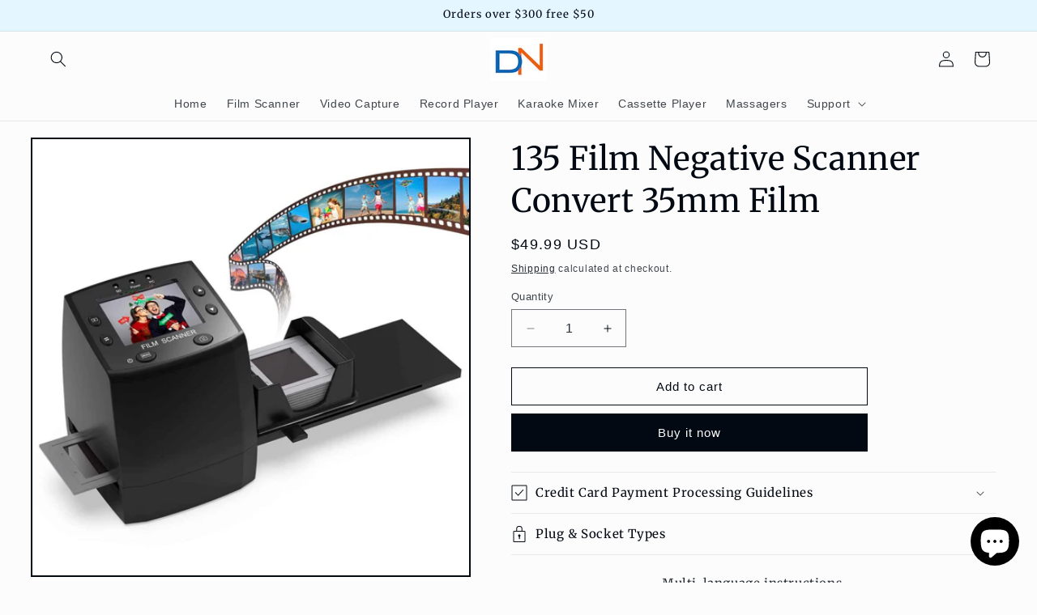

--- FILE ---
content_type: text/html; charset=utf-8
request_url: https://digitnowcoupon.com/products/digitnow-135-film-negative-scanner
body_size: 42560
content:
<!doctype html>
<html class="js" lang="en">
  <head>
    <meta charset="utf-8">
    <meta http-equiv="X-UA-Compatible" content="IE=edge">
    <meta name="viewport" content="width=device-width,initial-scale=1">
    <meta name="theme-color" content="">
    <link rel="canonical" href="https://digitnowcoupon.com/products/digitnow-135-film-negative-scanner"><link rel="icon" type="image/png" href="//digitnowcoupon.com/cdn/shop/files/dn-png.png?crop=center&height=32&v=1670548269&width=32"><link rel="preconnect" href="https://fonts.shopifycdn.com" crossorigin><title>
      135 Film Negative Scanner Convert 35mm Film
 &ndash; Digitnow</title>

    
      <meta name="description" content="Multi-language instructions  Includes adjustable rapid slide feeder; Once you digitize them into JPG files they can be copied, moved, duplicated freely with a simple click of a mouse. 5/10 Mega Pixel Stand alone Film/Slide, scan film to your SD card(up to 32GB SDHC) or computer in 1800DPI high resolution USB 2.0 interf">
    

    

<meta property="og:site_name" content="Digitnow">
<meta property="og:url" content="https://digitnowcoupon.com/products/digitnow-135-film-negative-scanner">
<meta property="og:title" content="135 Film Negative Scanner Convert 35mm Film">
<meta property="og:type" content="product">
<meta property="og:description" content="Multi-language instructions  Includes adjustable rapid slide feeder; Once you digitize them into JPG files they can be copied, moved, duplicated freely with a simple click of a mouse. 5/10 Mega Pixel Stand alone Film/Slide, scan film to your SD card(up to 32GB SDHC) or computer in 1800DPI high resolution USB 2.0 interf"><meta property="og:image" content="http://digitnowcoupon.com/cdn/shop/products/61GR1bZm-OL_3_11zon.jpg?v=1674740903">
  <meta property="og:image:secure_url" content="https://digitnowcoupon.com/cdn/shop/products/61GR1bZm-OL_3_11zon.jpg?v=1674740903">
  <meta property="og:image:width" content="1600">
  <meta property="og:image:height" content="1600"><meta property="og:price:amount" content="49.99">
  <meta property="og:price:currency" content="USD"><meta name="twitter:card" content="summary_large_image">
<meta name="twitter:title" content="135 Film Negative Scanner Convert 35mm Film">
<meta name="twitter:description" content="Multi-language instructions  Includes adjustable rapid slide feeder; Once you digitize them into JPG files they can be copied, moved, duplicated freely with a simple click of a mouse. 5/10 Mega Pixel Stand alone Film/Slide, scan film to your SD card(up to 32GB SDHC) or computer in 1800DPI high resolution USB 2.0 interf">


    <script src="//digitnowcoupon.com/cdn/shop/t/16/assets/constants.js?v=132983761750457495441766330107" defer="defer"></script>
    <script src="//digitnowcoupon.com/cdn/shop/t/16/assets/pubsub.js?v=25310214064522200911766330108" defer="defer"></script>
    <script src="//digitnowcoupon.com/cdn/shop/t/16/assets/global.js?v=7301445359237545521766330107" defer="defer"></script>
    <script src="//digitnowcoupon.com/cdn/shop/t/16/assets/details-disclosure.js?v=13653116266235556501766330107" defer="defer"></script>
    <script src="//digitnowcoupon.com/cdn/shop/t/16/assets/details-modal.js?v=25581673532751508451766330107" defer="defer"></script>
    <script src="//digitnowcoupon.com/cdn/shop/t/16/assets/search-form.js?v=133129549252120666541766330108" defer="defer"></script><script src="//digitnowcoupon.com/cdn/shop/t/16/assets/animations.js?v=88693664871331136111766330106" defer="defer"></script><script>window.performance && window.performance.mark && window.performance.mark('shopify.content_for_header.start');</script><meta id="shopify-digital-wallet" name="shopify-digital-wallet" content="/68976312603/digital_wallets/dialog">
<meta name="shopify-checkout-api-token" content="3c8bbcb511c592e263cacf7bc658458c">
<meta id="in-context-paypal-metadata" data-shop-id="68976312603" data-venmo-supported="true" data-environment="production" data-locale="en_US" data-paypal-v4="true" data-currency="USD">
<link rel="alternate" hreflang="x-default" href="https://digitnowcoupon.com/products/digitnow-135-film-negative-scanner">
<link rel="alternate" hreflang="en" href="https://digitnowcoupon.com/products/digitnow-135-film-negative-scanner">
<link rel="alternate" hreflang="no" href="https://digitnowcoupon.com/no/products/digitnow-135-film-negative-scanner">
<link rel="alternate" hreflang="ro" href="https://digitnowcoupon.com/ro/products/digitnow-135-film-negative-scanner">
<link rel="alternate" hreflang="es" href="https://digitnowcoupon.com/es/products/digitnow-135-film-negative-scanner">
<link rel="alternate" hreflang="fr" href="https://digitnowcoupon.com/fr/products/digitnow-135-film-negative-scanner">
<link rel="alternate" hreflang="de" href="https://digitnowcoupon.com/de/products/digitnow-135-film-negative-scanner">
<link rel="alternate" hreflang="it" href="https://digitnowcoupon.com/it/products/digitnow-135-film-negative-scanner">
<link rel="alternate" hreflang="he" href="https://digitnowcoupon.com/he/products/digitnow-135-film-negative-scanner">
<link rel="alternate" hreflang="pt" href="https://digitnowcoupon.com/pt/products/digitnow-135-film-negative-scanner">
<link rel="alternate" hreflang="ar" href="https://digitnowcoupon.com/ar/products/digitnow-135-film-negative-scanner">
<link rel="alternate" hreflang="nl" href="https://digitnowcoupon.com/nl/products/digitnow-135-film-negative-scanner">
<link rel="alternate" hreflang="sv" href="https://digitnowcoupon.com/sv/products/digitnow-135-film-negative-scanner">
<link rel="alternate" hreflang="el" href="https://digitnowcoupon.com/el/products/digitnow-135-film-negative-scanner">
<link rel="alternate" hreflang="ja" href="https://digitnowcoupon.com/ja/products/digitnow-135-film-negative-scanner">
<link rel="alternate" hreflang="tr" href="https://digitnowcoupon.com/tr/products/digitnow-135-film-negative-scanner">
<link rel="alternate" hreflang="en-AX" href="https://digitnowcoupon.com/en-eu/products/digitnow-135-film-negative-scanner">
<link rel="alternate" hreflang="no-AX" href="https://digitnowcoupon.com/no-eu/products/digitnow-135-film-negative-scanner">
<link rel="alternate" hreflang="ro-AX" href="https://digitnowcoupon.com/ro-eu/products/digitnow-135-film-negative-scanner">
<link rel="alternate" hreflang="es-AX" href="https://digitnowcoupon.com/es-eu/products/digitnow-135-film-negative-scanner">
<link rel="alternate" hreflang="fr-AX" href="https://digitnowcoupon.com/fr-eu/products/digitnow-135-film-negative-scanner">
<link rel="alternate" hreflang="de-AX" href="https://digitnowcoupon.com/de-eu/products/digitnow-135-film-negative-scanner">
<link rel="alternate" hreflang="it-AX" href="https://digitnowcoupon.com/it-eu/products/digitnow-135-film-negative-scanner">
<link rel="alternate" hreflang="he-AX" href="https://digitnowcoupon.com/he-eu/products/digitnow-135-film-negative-scanner">
<link rel="alternate" hreflang="pt-AX" href="https://digitnowcoupon.com/pt-eu/products/digitnow-135-film-negative-scanner">
<link rel="alternate" hreflang="ar-AX" href="https://digitnowcoupon.com/ar-eu/products/digitnow-135-film-negative-scanner">
<link rel="alternate" hreflang="nl-AX" href="https://digitnowcoupon.com/nl-eu/products/digitnow-135-film-negative-scanner">
<link rel="alternate" hreflang="sv-AX" href="https://digitnowcoupon.com/sv-eu/products/digitnow-135-film-negative-scanner">
<link rel="alternate" hreflang="ja-AX" href="https://digitnowcoupon.com/ja-eu/products/digitnow-135-film-negative-scanner">
<link rel="alternate" hreflang="tr-AX" href="https://digitnowcoupon.com/tr-eu/products/digitnow-135-film-negative-scanner">
<link rel="alternate" hreflang="da-AX" href="https://digitnowcoupon.com/da-eu/products/digitnow-135-film-negative-scanner">
<link rel="alternate" hreflang="en-AL" href="https://digitnowcoupon.com/en-eu/products/digitnow-135-film-negative-scanner">
<link rel="alternate" hreflang="no-AL" href="https://digitnowcoupon.com/no-eu/products/digitnow-135-film-negative-scanner">
<link rel="alternate" hreflang="ro-AL" href="https://digitnowcoupon.com/ro-eu/products/digitnow-135-film-negative-scanner">
<link rel="alternate" hreflang="es-AL" href="https://digitnowcoupon.com/es-eu/products/digitnow-135-film-negative-scanner">
<link rel="alternate" hreflang="fr-AL" href="https://digitnowcoupon.com/fr-eu/products/digitnow-135-film-negative-scanner">
<link rel="alternate" hreflang="de-AL" href="https://digitnowcoupon.com/de-eu/products/digitnow-135-film-negative-scanner">
<link rel="alternate" hreflang="it-AL" href="https://digitnowcoupon.com/it-eu/products/digitnow-135-film-negative-scanner">
<link rel="alternate" hreflang="he-AL" href="https://digitnowcoupon.com/he-eu/products/digitnow-135-film-negative-scanner">
<link rel="alternate" hreflang="pt-AL" href="https://digitnowcoupon.com/pt-eu/products/digitnow-135-film-negative-scanner">
<link rel="alternate" hreflang="ar-AL" href="https://digitnowcoupon.com/ar-eu/products/digitnow-135-film-negative-scanner">
<link rel="alternate" hreflang="nl-AL" href="https://digitnowcoupon.com/nl-eu/products/digitnow-135-film-negative-scanner">
<link rel="alternate" hreflang="sv-AL" href="https://digitnowcoupon.com/sv-eu/products/digitnow-135-film-negative-scanner">
<link rel="alternate" hreflang="ja-AL" href="https://digitnowcoupon.com/ja-eu/products/digitnow-135-film-negative-scanner">
<link rel="alternate" hreflang="tr-AL" href="https://digitnowcoupon.com/tr-eu/products/digitnow-135-film-negative-scanner">
<link rel="alternate" hreflang="da-AL" href="https://digitnowcoupon.com/da-eu/products/digitnow-135-film-negative-scanner">
<link rel="alternate" hreflang="en-AD" href="https://digitnowcoupon.com/en-eu/products/digitnow-135-film-negative-scanner">
<link rel="alternate" hreflang="no-AD" href="https://digitnowcoupon.com/no-eu/products/digitnow-135-film-negative-scanner">
<link rel="alternate" hreflang="ro-AD" href="https://digitnowcoupon.com/ro-eu/products/digitnow-135-film-negative-scanner">
<link rel="alternate" hreflang="es-AD" href="https://digitnowcoupon.com/es-eu/products/digitnow-135-film-negative-scanner">
<link rel="alternate" hreflang="fr-AD" href="https://digitnowcoupon.com/fr-eu/products/digitnow-135-film-negative-scanner">
<link rel="alternate" hreflang="de-AD" href="https://digitnowcoupon.com/de-eu/products/digitnow-135-film-negative-scanner">
<link rel="alternate" hreflang="it-AD" href="https://digitnowcoupon.com/it-eu/products/digitnow-135-film-negative-scanner">
<link rel="alternate" hreflang="he-AD" href="https://digitnowcoupon.com/he-eu/products/digitnow-135-film-negative-scanner">
<link rel="alternate" hreflang="pt-AD" href="https://digitnowcoupon.com/pt-eu/products/digitnow-135-film-negative-scanner">
<link rel="alternate" hreflang="ar-AD" href="https://digitnowcoupon.com/ar-eu/products/digitnow-135-film-negative-scanner">
<link rel="alternate" hreflang="nl-AD" href="https://digitnowcoupon.com/nl-eu/products/digitnow-135-film-negative-scanner">
<link rel="alternate" hreflang="sv-AD" href="https://digitnowcoupon.com/sv-eu/products/digitnow-135-film-negative-scanner">
<link rel="alternate" hreflang="ja-AD" href="https://digitnowcoupon.com/ja-eu/products/digitnow-135-film-negative-scanner">
<link rel="alternate" hreflang="tr-AD" href="https://digitnowcoupon.com/tr-eu/products/digitnow-135-film-negative-scanner">
<link rel="alternate" hreflang="da-AD" href="https://digitnowcoupon.com/da-eu/products/digitnow-135-film-negative-scanner">
<link rel="alternate" hreflang="en-AM" href="https://digitnowcoupon.com/en-eu/products/digitnow-135-film-negative-scanner">
<link rel="alternate" hreflang="no-AM" href="https://digitnowcoupon.com/no-eu/products/digitnow-135-film-negative-scanner">
<link rel="alternate" hreflang="ro-AM" href="https://digitnowcoupon.com/ro-eu/products/digitnow-135-film-negative-scanner">
<link rel="alternate" hreflang="es-AM" href="https://digitnowcoupon.com/es-eu/products/digitnow-135-film-negative-scanner">
<link rel="alternate" hreflang="fr-AM" href="https://digitnowcoupon.com/fr-eu/products/digitnow-135-film-negative-scanner">
<link rel="alternate" hreflang="de-AM" href="https://digitnowcoupon.com/de-eu/products/digitnow-135-film-negative-scanner">
<link rel="alternate" hreflang="it-AM" href="https://digitnowcoupon.com/it-eu/products/digitnow-135-film-negative-scanner">
<link rel="alternate" hreflang="he-AM" href="https://digitnowcoupon.com/he-eu/products/digitnow-135-film-negative-scanner">
<link rel="alternate" hreflang="pt-AM" href="https://digitnowcoupon.com/pt-eu/products/digitnow-135-film-negative-scanner">
<link rel="alternate" hreflang="ar-AM" href="https://digitnowcoupon.com/ar-eu/products/digitnow-135-film-negative-scanner">
<link rel="alternate" hreflang="nl-AM" href="https://digitnowcoupon.com/nl-eu/products/digitnow-135-film-negative-scanner">
<link rel="alternate" hreflang="sv-AM" href="https://digitnowcoupon.com/sv-eu/products/digitnow-135-film-negative-scanner">
<link rel="alternate" hreflang="ja-AM" href="https://digitnowcoupon.com/ja-eu/products/digitnow-135-film-negative-scanner">
<link rel="alternate" hreflang="tr-AM" href="https://digitnowcoupon.com/tr-eu/products/digitnow-135-film-negative-scanner">
<link rel="alternate" hreflang="da-AM" href="https://digitnowcoupon.com/da-eu/products/digitnow-135-film-negative-scanner">
<link rel="alternate" hreflang="en-AT" href="https://digitnowcoupon.com/en-eu/products/digitnow-135-film-negative-scanner">
<link rel="alternate" hreflang="no-AT" href="https://digitnowcoupon.com/no-eu/products/digitnow-135-film-negative-scanner">
<link rel="alternate" hreflang="ro-AT" href="https://digitnowcoupon.com/ro-eu/products/digitnow-135-film-negative-scanner">
<link rel="alternate" hreflang="es-AT" href="https://digitnowcoupon.com/es-eu/products/digitnow-135-film-negative-scanner">
<link rel="alternate" hreflang="fr-AT" href="https://digitnowcoupon.com/fr-eu/products/digitnow-135-film-negative-scanner">
<link rel="alternate" hreflang="de-AT" href="https://digitnowcoupon.com/de-eu/products/digitnow-135-film-negative-scanner">
<link rel="alternate" hreflang="it-AT" href="https://digitnowcoupon.com/it-eu/products/digitnow-135-film-negative-scanner">
<link rel="alternate" hreflang="he-AT" href="https://digitnowcoupon.com/he-eu/products/digitnow-135-film-negative-scanner">
<link rel="alternate" hreflang="pt-AT" href="https://digitnowcoupon.com/pt-eu/products/digitnow-135-film-negative-scanner">
<link rel="alternate" hreflang="ar-AT" href="https://digitnowcoupon.com/ar-eu/products/digitnow-135-film-negative-scanner">
<link rel="alternate" hreflang="nl-AT" href="https://digitnowcoupon.com/nl-eu/products/digitnow-135-film-negative-scanner">
<link rel="alternate" hreflang="sv-AT" href="https://digitnowcoupon.com/sv-eu/products/digitnow-135-film-negative-scanner">
<link rel="alternate" hreflang="ja-AT" href="https://digitnowcoupon.com/ja-eu/products/digitnow-135-film-negative-scanner">
<link rel="alternate" hreflang="tr-AT" href="https://digitnowcoupon.com/tr-eu/products/digitnow-135-film-negative-scanner">
<link rel="alternate" hreflang="da-AT" href="https://digitnowcoupon.com/da-eu/products/digitnow-135-film-negative-scanner">
<link rel="alternate" hreflang="en-BY" href="https://digitnowcoupon.com/en-eu/products/digitnow-135-film-negative-scanner">
<link rel="alternate" hreflang="no-BY" href="https://digitnowcoupon.com/no-eu/products/digitnow-135-film-negative-scanner">
<link rel="alternate" hreflang="ro-BY" href="https://digitnowcoupon.com/ro-eu/products/digitnow-135-film-negative-scanner">
<link rel="alternate" hreflang="es-BY" href="https://digitnowcoupon.com/es-eu/products/digitnow-135-film-negative-scanner">
<link rel="alternate" hreflang="fr-BY" href="https://digitnowcoupon.com/fr-eu/products/digitnow-135-film-negative-scanner">
<link rel="alternate" hreflang="de-BY" href="https://digitnowcoupon.com/de-eu/products/digitnow-135-film-negative-scanner">
<link rel="alternate" hreflang="it-BY" href="https://digitnowcoupon.com/it-eu/products/digitnow-135-film-negative-scanner">
<link rel="alternate" hreflang="he-BY" href="https://digitnowcoupon.com/he-eu/products/digitnow-135-film-negative-scanner">
<link rel="alternate" hreflang="pt-BY" href="https://digitnowcoupon.com/pt-eu/products/digitnow-135-film-negative-scanner">
<link rel="alternate" hreflang="ar-BY" href="https://digitnowcoupon.com/ar-eu/products/digitnow-135-film-negative-scanner">
<link rel="alternate" hreflang="nl-BY" href="https://digitnowcoupon.com/nl-eu/products/digitnow-135-film-negative-scanner">
<link rel="alternate" hreflang="sv-BY" href="https://digitnowcoupon.com/sv-eu/products/digitnow-135-film-negative-scanner">
<link rel="alternate" hreflang="ja-BY" href="https://digitnowcoupon.com/ja-eu/products/digitnow-135-film-negative-scanner">
<link rel="alternate" hreflang="tr-BY" href="https://digitnowcoupon.com/tr-eu/products/digitnow-135-film-negative-scanner">
<link rel="alternate" hreflang="da-BY" href="https://digitnowcoupon.com/da-eu/products/digitnow-135-film-negative-scanner">
<link rel="alternate" hreflang="en-BA" href="https://digitnowcoupon.com/en-eu/products/digitnow-135-film-negative-scanner">
<link rel="alternate" hreflang="no-BA" href="https://digitnowcoupon.com/no-eu/products/digitnow-135-film-negative-scanner">
<link rel="alternate" hreflang="ro-BA" href="https://digitnowcoupon.com/ro-eu/products/digitnow-135-film-negative-scanner">
<link rel="alternate" hreflang="es-BA" href="https://digitnowcoupon.com/es-eu/products/digitnow-135-film-negative-scanner">
<link rel="alternate" hreflang="fr-BA" href="https://digitnowcoupon.com/fr-eu/products/digitnow-135-film-negative-scanner">
<link rel="alternate" hreflang="de-BA" href="https://digitnowcoupon.com/de-eu/products/digitnow-135-film-negative-scanner">
<link rel="alternate" hreflang="it-BA" href="https://digitnowcoupon.com/it-eu/products/digitnow-135-film-negative-scanner">
<link rel="alternate" hreflang="he-BA" href="https://digitnowcoupon.com/he-eu/products/digitnow-135-film-negative-scanner">
<link rel="alternate" hreflang="pt-BA" href="https://digitnowcoupon.com/pt-eu/products/digitnow-135-film-negative-scanner">
<link rel="alternate" hreflang="ar-BA" href="https://digitnowcoupon.com/ar-eu/products/digitnow-135-film-negative-scanner">
<link rel="alternate" hreflang="nl-BA" href="https://digitnowcoupon.com/nl-eu/products/digitnow-135-film-negative-scanner">
<link rel="alternate" hreflang="sv-BA" href="https://digitnowcoupon.com/sv-eu/products/digitnow-135-film-negative-scanner">
<link rel="alternate" hreflang="ja-BA" href="https://digitnowcoupon.com/ja-eu/products/digitnow-135-film-negative-scanner">
<link rel="alternate" hreflang="tr-BA" href="https://digitnowcoupon.com/tr-eu/products/digitnow-135-film-negative-scanner">
<link rel="alternate" hreflang="da-BA" href="https://digitnowcoupon.com/da-eu/products/digitnow-135-film-negative-scanner">
<link rel="alternate" hreflang="en-BG" href="https://digitnowcoupon.com/en-eu/products/digitnow-135-film-negative-scanner">
<link rel="alternate" hreflang="no-BG" href="https://digitnowcoupon.com/no-eu/products/digitnow-135-film-negative-scanner">
<link rel="alternate" hreflang="ro-BG" href="https://digitnowcoupon.com/ro-eu/products/digitnow-135-film-negative-scanner">
<link rel="alternate" hreflang="es-BG" href="https://digitnowcoupon.com/es-eu/products/digitnow-135-film-negative-scanner">
<link rel="alternate" hreflang="fr-BG" href="https://digitnowcoupon.com/fr-eu/products/digitnow-135-film-negative-scanner">
<link rel="alternate" hreflang="de-BG" href="https://digitnowcoupon.com/de-eu/products/digitnow-135-film-negative-scanner">
<link rel="alternate" hreflang="it-BG" href="https://digitnowcoupon.com/it-eu/products/digitnow-135-film-negative-scanner">
<link rel="alternate" hreflang="he-BG" href="https://digitnowcoupon.com/he-eu/products/digitnow-135-film-negative-scanner">
<link rel="alternate" hreflang="pt-BG" href="https://digitnowcoupon.com/pt-eu/products/digitnow-135-film-negative-scanner">
<link rel="alternate" hreflang="ar-BG" href="https://digitnowcoupon.com/ar-eu/products/digitnow-135-film-negative-scanner">
<link rel="alternate" hreflang="nl-BG" href="https://digitnowcoupon.com/nl-eu/products/digitnow-135-film-negative-scanner">
<link rel="alternate" hreflang="sv-BG" href="https://digitnowcoupon.com/sv-eu/products/digitnow-135-film-negative-scanner">
<link rel="alternate" hreflang="ja-BG" href="https://digitnowcoupon.com/ja-eu/products/digitnow-135-film-negative-scanner">
<link rel="alternate" hreflang="tr-BG" href="https://digitnowcoupon.com/tr-eu/products/digitnow-135-film-negative-scanner">
<link rel="alternate" hreflang="da-BG" href="https://digitnowcoupon.com/da-eu/products/digitnow-135-film-negative-scanner">
<link rel="alternate" hreflang="en-HR" href="https://digitnowcoupon.com/en-eu/products/digitnow-135-film-negative-scanner">
<link rel="alternate" hreflang="no-HR" href="https://digitnowcoupon.com/no-eu/products/digitnow-135-film-negative-scanner">
<link rel="alternate" hreflang="ro-HR" href="https://digitnowcoupon.com/ro-eu/products/digitnow-135-film-negative-scanner">
<link rel="alternate" hreflang="es-HR" href="https://digitnowcoupon.com/es-eu/products/digitnow-135-film-negative-scanner">
<link rel="alternate" hreflang="fr-HR" href="https://digitnowcoupon.com/fr-eu/products/digitnow-135-film-negative-scanner">
<link rel="alternate" hreflang="de-HR" href="https://digitnowcoupon.com/de-eu/products/digitnow-135-film-negative-scanner">
<link rel="alternate" hreflang="it-HR" href="https://digitnowcoupon.com/it-eu/products/digitnow-135-film-negative-scanner">
<link rel="alternate" hreflang="he-HR" href="https://digitnowcoupon.com/he-eu/products/digitnow-135-film-negative-scanner">
<link rel="alternate" hreflang="pt-HR" href="https://digitnowcoupon.com/pt-eu/products/digitnow-135-film-negative-scanner">
<link rel="alternate" hreflang="ar-HR" href="https://digitnowcoupon.com/ar-eu/products/digitnow-135-film-negative-scanner">
<link rel="alternate" hreflang="nl-HR" href="https://digitnowcoupon.com/nl-eu/products/digitnow-135-film-negative-scanner">
<link rel="alternate" hreflang="sv-HR" href="https://digitnowcoupon.com/sv-eu/products/digitnow-135-film-negative-scanner">
<link rel="alternate" hreflang="ja-HR" href="https://digitnowcoupon.com/ja-eu/products/digitnow-135-film-negative-scanner">
<link rel="alternate" hreflang="tr-HR" href="https://digitnowcoupon.com/tr-eu/products/digitnow-135-film-negative-scanner">
<link rel="alternate" hreflang="da-HR" href="https://digitnowcoupon.com/da-eu/products/digitnow-135-film-negative-scanner">
<link rel="alternate" hreflang="en-CY" href="https://digitnowcoupon.com/en-eu/products/digitnow-135-film-negative-scanner">
<link rel="alternate" hreflang="no-CY" href="https://digitnowcoupon.com/no-eu/products/digitnow-135-film-negative-scanner">
<link rel="alternate" hreflang="ro-CY" href="https://digitnowcoupon.com/ro-eu/products/digitnow-135-film-negative-scanner">
<link rel="alternate" hreflang="es-CY" href="https://digitnowcoupon.com/es-eu/products/digitnow-135-film-negative-scanner">
<link rel="alternate" hreflang="fr-CY" href="https://digitnowcoupon.com/fr-eu/products/digitnow-135-film-negative-scanner">
<link rel="alternate" hreflang="de-CY" href="https://digitnowcoupon.com/de-eu/products/digitnow-135-film-negative-scanner">
<link rel="alternate" hreflang="it-CY" href="https://digitnowcoupon.com/it-eu/products/digitnow-135-film-negative-scanner">
<link rel="alternate" hreflang="he-CY" href="https://digitnowcoupon.com/he-eu/products/digitnow-135-film-negative-scanner">
<link rel="alternate" hreflang="pt-CY" href="https://digitnowcoupon.com/pt-eu/products/digitnow-135-film-negative-scanner">
<link rel="alternate" hreflang="ar-CY" href="https://digitnowcoupon.com/ar-eu/products/digitnow-135-film-negative-scanner">
<link rel="alternate" hreflang="nl-CY" href="https://digitnowcoupon.com/nl-eu/products/digitnow-135-film-negative-scanner">
<link rel="alternate" hreflang="sv-CY" href="https://digitnowcoupon.com/sv-eu/products/digitnow-135-film-negative-scanner">
<link rel="alternate" hreflang="ja-CY" href="https://digitnowcoupon.com/ja-eu/products/digitnow-135-film-negative-scanner">
<link rel="alternate" hreflang="tr-CY" href="https://digitnowcoupon.com/tr-eu/products/digitnow-135-film-negative-scanner">
<link rel="alternate" hreflang="da-CY" href="https://digitnowcoupon.com/da-eu/products/digitnow-135-film-negative-scanner">
<link rel="alternate" hreflang="en-CZ" href="https://digitnowcoupon.com/en-eu/products/digitnow-135-film-negative-scanner">
<link rel="alternate" hreflang="no-CZ" href="https://digitnowcoupon.com/no-eu/products/digitnow-135-film-negative-scanner">
<link rel="alternate" hreflang="ro-CZ" href="https://digitnowcoupon.com/ro-eu/products/digitnow-135-film-negative-scanner">
<link rel="alternate" hreflang="es-CZ" href="https://digitnowcoupon.com/es-eu/products/digitnow-135-film-negative-scanner">
<link rel="alternate" hreflang="fr-CZ" href="https://digitnowcoupon.com/fr-eu/products/digitnow-135-film-negative-scanner">
<link rel="alternate" hreflang="de-CZ" href="https://digitnowcoupon.com/de-eu/products/digitnow-135-film-negative-scanner">
<link rel="alternate" hreflang="it-CZ" href="https://digitnowcoupon.com/it-eu/products/digitnow-135-film-negative-scanner">
<link rel="alternate" hreflang="he-CZ" href="https://digitnowcoupon.com/he-eu/products/digitnow-135-film-negative-scanner">
<link rel="alternate" hreflang="pt-CZ" href="https://digitnowcoupon.com/pt-eu/products/digitnow-135-film-negative-scanner">
<link rel="alternate" hreflang="ar-CZ" href="https://digitnowcoupon.com/ar-eu/products/digitnow-135-film-negative-scanner">
<link rel="alternate" hreflang="nl-CZ" href="https://digitnowcoupon.com/nl-eu/products/digitnow-135-film-negative-scanner">
<link rel="alternate" hreflang="sv-CZ" href="https://digitnowcoupon.com/sv-eu/products/digitnow-135-film-negative-scanner">
<link rel="alternate" hreflang="ja-CZ" href="https://digitnowcoupon.com/ja-eu/products/digitnow-135-film-negative-scanner">
<link rel="alternate" hreflang="tr-CZ" href="https://digitnowcoupon.com/tr-eu/products/digitnow-135-film-negative-scanner">
<link rel="alternate" hreflang="da-CZ" href="https://digitnowcoupon.com/da-eu/products/digitnow-135-film-negative-scanner">
<link rel="alternate" hreflang="en-DK" href="https://digitnowcoupon.com/en-eu/products/digitnow-135-film-negative-scanner">
<link rel="alternate" hreflang="no-DK" href="https://digitnowcoupon.com/no-eu/products/digitnow-135-film-negative-scanner">
<link rel="alternate" hreflang="ro-DK" href="https://digitnowcoupon.com/ro-eu/products/digitnow-135-film-negative-scanner">
<link rel="alternate" hreflang="es-DK" href="https://digitnowcoupon.com/es-eu/products/digitnow-135-film-negative-scanner">
<link rel="alternate" hreflang="fr-DK" href="https://digitnowcoupon.com/fr-eu/products/digitnow-135-film-negative-scanner">
<link rel="alternate" hreflang="de-DK" href="https://digitnowcoupon.com/de-eu/products/digitnow-135-film-negative-scanner">
<link rel="alternate" hreflang="it-DK" href="https://digitnowcoupon.com/it-eu/products/digitnow-135-film-negative-scanner">
<link rel="alternate" hreflang="he-DK" href="https://digitnowcoupon.com/he-eu/products/digitnow-135-film-negative-scanner">
<link rel="alternate" hreflang="pt-DK" href="https://digitnowcoupon.com/pt-eu/products/digitnow-135-film-negative-scanner">
<link rel="alternate" hreflang="ar-DK" href="https://digitnowcoupon.com/ar-eu/products/digitnow-135-film-negative-scanner">
<link rel="alternate" hreflang="nl-DK" href="https://digitnowcoupon.com/nl-eu/products/digitnow-135-film-negative-scanner">
<link rel="alternate" hreflang="sv-DK" href="https://digitnowcoupon.com/sv-eu/products/digitnow-135-film-negative-scanner">
<link rel="alternate" hreflang="ja-DK" href="https://digitnowcoupon.com/ja-eu/products/digitnow-135-film-negative-scanner">
<link rel="alternate" hreflang="tr-DK" href="https://digitnowcoupon.com/tr-eu/products/digitnow-135-film-negative-scanner">
<link rel="alternate" hreflang="da-DK" href="https://digitnowcoupon.com/da-eu/products/digitnow-135-film-negative-scanner">
<link rel="alternate" hreflang="en-EE" href="https://digitnowcoupon.com/en-eu/products/digitnow-135-film-negative-scanner">
<link rel="alternate" hreflang="no-EE" href="https://digitnowcoupon.com/no-eu/products/digitnow-135-film-negative-scanner">
<link rel="alternate" hreflang="ro-EE" href="https://digitnowcoupon.com/ro-eu/products/digitnow-135-film-negative-scanner">
<link rel="alternate" hreflang="es-EE" href="https://digitnowcoupon.com/es-eu/products/digitnow-135-film-negative-scanner">
<link rel="alternate" hreflang="fr-EE" href="https://digitnowcoupon.com/fr-eu/products/digitnow-135-film-negative-scanner">
<link rel="alternate" hreflang="de-EE" href="https://digitnowcoupon.com/de-eu/products/digitnow-135-film-negative-scanner">
<link rel="alternate" hreflang="it-EE" href="https://digitnowcoupon.com/it-eu/products/digitnow-135-film-negative-scanner">
<link rel="alternate" hreflang="he-EE" href="https://digitnowcoupon.com/he-eu/products/digitnow-135-film-negative-scanner">
<link rel="alternate" hreflang="pt-EE" href="https://digitnowcoupon.com/pt-eu/products/digitnow-135-film-negative-scanner">
<link rel="alternate" hreflang="ar-EE" href="https://digitnowcoupon.com/ar-eu/products/digitnow-135-film-negative-scanner">
<link rel="alternate" hreflang="nl-EE" href="https://digitnowcoupon.com/nl-eu/products/digitnow-135-film-negative-scanner">
<link rel="alternate" hreflang="sv-EE" href="https://digitnowcoupon.com/sv-eu/products/digitnow-135-film-negative-scanner">
<link rel="alternate" hreflang="ja-EE" href="https://digitnowcoupon.com/ja-eu/products/digitnow-135-film-negative-scanner">
<link rel="alternate" hreflang="tr-EE" href="https://digitnowcoupon.com/tr-eu/products/digitnow-135-film-negative-scanner">
<link rel="alternate" hreflang="da-EE" href="https://digitnowcoupon.com/da-eu/products/digitnow-135-film-negative-scanner">
<link rel="alternate" hreflang="en-FO" href="https://digitnowcoupon.com/en-eu/products/digitnow-135-film-negative-scanner">
<link rel="alternate" hreflang="no-FO" href="https://digitnowcoupon.com/no-eu/products/digitnow-135-film-negative-scanner">
<link rel="alternate" hreflang="ro-FO" href="https://digitnowcoupon.com/ro-eu/products/digitnow-135-film-negative-scanner">
<link rel="alternate" hreflang="es-FO" href="https://digitnowcoupon.com/es-eu/products/digitnow-135-film-negative-scanner">
<link rel="alternate" hreflang="fr-FO" href="https://digitnowcoupon.com/fr-eu/products/digitnow-135-film-negative-scanner">
<link rel="alternate" hreflang="de-FO" href="https://digitnowcoupon.com/de-eu/products/digitnow-135-film-negative-scanner">
<link rel="alternate" hreflang="it-FO" href="https://digitnowcoupon.com/it-eu/products/digitnow-135-film-negative-scanner">
<link rel="alternate" hreflang="he-FO" href="https://digitnowcoupon.com/he-eu/products/digitnow-135-film-negative-scanner">
<link rel="alternate" hreflang="pt-FO" href="https://digitnowcoupon.com/pt-eu/products/digitnow-135-film-negative-scanner">
<link rel="alternate" hreflang="ar-FO" href="https://digitnowcoupon.com/ar-eu/products/digitnow-135-film-negative-scanner">
<link rel="alternate" hreflang="nl-FO" href="https://digitnowcoupon.com/nl-eu/products/digitnow-135-film-negative-scanner">
<link rel="alternate" hreflang="sv-FO" href="https://digitnowcoupon.com/sv-eu/products/digitnow-135-film-negative-scanner">
<link rel="alternate" hreflang="ja-FO" href="https://digitnowcoupon.com/ja-eu/products/digitnow-135-film-negative-scanner">
<link rel="alternate" hreflang="tr-FO" href="https://digitnowcoupon.com/tr-eu/products/digitnow-135-film-negative-scanner">
<link rel="alternate" hreflang="da-FO" href="https://digitnowcoupon.com/da-eu/products/digitnow-135-film-negative-scanner">
<link rel="alternate" hreflang="en-FI" href="https://digitnowcoupon.com/en-eu/products/digitnow-135-film-negative-scanner">
<link rel="alternate" hreflang="no-FI" href="https://digitnowcoupon.com/no-eu/products/digitnow-135-film-negative-scanner">
<link rel="alternate" hreflang="ro-FI" href="https://digitnowcoupon.com/ro-eu/products/digitnow-135-film-negative-scanner">
<link rel="alternate" hreflang="es-FI" href="https://digitnowcoupon.com/es-eu/products/digitnow-135-film-negative-scanner">
<link rel="alternate" hreflang="fr-FI" href="https://digitnowcoupon.com/fr-eu/products/digitnow-135-film-negative-scanner">
<link rel="alternate" hreflang="de-FI" href="https://digitnowcoupon.com/de-eu/products/digitnow-135-film-negative-scanner">
<link rel="alternate" hreflang="it-FI" href="https://digitnowcoupon.com/it-eu/products/digitnow-135-film-negative-scanner">
<link rel="alternate" hreflang="he-FI" href="https://digitnowcoupon.com/he-eu/products/digitnow-135-film-negative-scanner">
<link rel="alternate" hreflang="pt-FI" href="https://digitnowcoupon.com/pt-eu/products/digitnow-135-film-negative-scanner">
<link rel="alternate" hreflang="ar-FI" href="https://digitnowcoupon.com/ar-eu/products/digitnow-135-film-negative-scanner">
<link rel="alternate" hreflang="nl-FI" href="https://digitnowcoupon.com/nl-eu/products/digitnow-135-film-negative-scanner">
<link rel="alternate" hreflang="sv-FI" href="https://digitnowcoupon.com/sv-eu/products/digitnow-135-film-negative-scanner">
<link rel="alternate" hreflang="ja-FI" href="https://digitnowcoupon.com/ja-eu/products/digitnow-135-film-negative-scanner">
<link rel="alternate" hreflang="tr-FI" href="https://digitnowcoupon.com/tr-eu/products/digitnow-135-film-negative-scanner">
<link rel="alternate" hreflang="da-FI" href="https://digitnowcoupon.com/da-eu/products/digitnow-135-film-negative-scanner">
<link rel="alternate" hreflang="en-GE" href="https://digitnowcoupon.com/en-eu/products/digitnow-135-film-negative-scanner">
<link rel="alternate" hreflang="no-GE" href="https://digitnowcoupon.com/no-eu/products/digitnow-135-film-negative-scanner">
<link rel="alternate" hreflang="ro-GE" href="https://digitnowcoupon.com/ro-eu/products/digitnow-135-film-negative-scanner">
<link rel="alternate" hreflang="es-GE" href="https://digitnowcoupon.com/es-eu/products/digitnow-135-film-negative-scanner">
<link rel="alternate" hreflang="fr-GE" href="https://digitnowcoupon.com/fr-eu/products/digitnow-135-film-negative-scanner">
<link rel="alternate" hreflang="de-GE" href="https://digitnowcoupon.com/de-eu/products/digitnow-135-film-negative-scanner">
<link rel="alternate" hreflang="it-GE" href="https://digitnowcoupon.com/it-eu/products/digitnow-135-film-negative-scanner">
<link rel="alternate" hreflang="he-GE" href="https://digitnowcoupon.com/he-eu/products/digitnow-135-film-negative-scanner">
<link rel="alternate" hreflang="pt-GE" href="https://digitnowcoupon.com/pt-eu/products/digitnow-135-film-negative-scanner">
<link rel="alternate" hreflang="ar-GE" href="https://digitnowcoupon.com/ar-eu/products/digitnow-135-film-negative-scanner">
<link rel="alternate" hreflang="nl-GE" href="https://digitnowcoupon.com/nl-eu/products/digitnow-135-film-negative-scanner">
<link rel="alternate" hreflang="sv-GE" href="https://digitnowcoupon.com/sv-eu/products/digitnow-135-film-negative-scanner">
<link rel="alternate" hreflang="ja-GE" href="https://digitnowcoupon.com/ja-eu/products/digitnow-135-film-negative-scanner">
<link rel="alternate" hreflang="tr-GE" href="https://digitnowcoupon.com/tr-eu/products/digitnow-135-film-negative-scanner">
<link rel="alternate" hreflang="da-GE" href="https://digitnowcoupon.com/da-eu/products/digitnow-135-film-negative-scanner">
<link rel="alternate" hreflang="en-GI" href="https://digitnowcoupon.com/en-eu/products/digitnow-135-film-negative-scanner">
<link rel="alternate" hreflang="no-GI" href="https://digitnowcoupon.com/no-eu/products/digitnow-135-film-negative-scanner">
<link rel="alternate" hreflang="ro-GI" href="https://digitnowcoupon.com/ro-eu/products/digitnow-135-film-negative-scanner">
<link rel="alternate" hreflang="es-GI" href="https://digitnowcoupon.com/es-eu/products/digitnow-135-film-negative-scanner">
<link rel="alternate" hreflang="fr-GI" href="https://digitnowcoupon.com/fr-eu/products/digitnow-135-film-negative-scanner">
<link rel="alternate" hreflang="de-GI" href="https://digitnowcoupon.com/de-eu/products/digitnow-135-film-negative-scanner">
<link rel="alternate" hreflang="it-GI" href="https://digitnowcoupon.com/it-eu/products/digitnow-135-film-negative-scanner">
<link rel="alternate" hreflang="he-GI" href="https://digitnowcoupon.com/he-eu/products/digitnow-135-film-negative-scanner">
<link rel="alternate" hreflang="pt-GI" href="https://digitnowcoupon.com/pt-eu/products/digitnow-135-film-negative-scanner">
<link rel="alternate" hreflang="ar-GI" href="https://digitnowcoupon.com/ar-eu/products/digitnow-135-film-negative-scanner">
<link rel="alternate" hreflang="nl-GI" href="https://digitnowcoupon.com/nl-eu/products/digitnow-135-film-negative-scanner">
<link rel="alternate" hreflang="sv-GI" href="https://digitnowcoupon.com/sv-eu/products/digitnow-135-film-negative-scanner">
<link rel="alternate" hreflang="ja-GI" href="https://digitnowcoupon.com/ja-eu/products/digitnow-135-film-negative-scanner">
<link rel="alternate" hreflang="tr-GI" href="https://digitnowcoupon.com/tr-eu/products/digitnow-135-film-negative-scanner">
<link rel="alternate" hreflang="da-GI" href="https://digitnowcoupon.com/da-eu/products/digitnow-135-film-negative-scanner">
<link rel="alternate" hreflang="en-GL" href="https://digitnowcoupon.com/en-eu/products/digitnow-135-film-negative-scanner">
<link rel="alternate" hreflang="no-GL" href="https://digitnowcoupon.com/no-eu/products/digitnow-135-film-negative-scanner">
<link rel="alternate" hreflang="ro-GL" href="https://digitnowcoupon.com/ro-eu/products/digitnow-135-film-negative-scanner">
<link rel="alternate" hreflang="es-GL" href="https://digitnowcoupon.com/es-eu/products/digitnow-135-film-negative-scanner">
<link rel="alternate" hreflang="fr-GL" href="https://digitnowcoupon.com/fr-eu/products/digitnow-135-film-negative-scanner">
<link rel="alternate" hreflang="de-GL" href="https://digitnowcoupon.com/de-eu/products/digitnow-135-film-negative-scanner">
<link rel="alternate" hreflang="it-GL" href="https://digitnowcoupon.com/it-eu/products/digitnow-135-film-negative-scanner">
<link rel="alternate" hreflang="he-GL" href="https://digitnowcoupon.com/he-eu/products/digitnow-135-film-negative-scanner">
<link rel="alternate" hreflang="pt-GL" href="https://digitnowcoupon.com/pt-eu/products/digitnow-135-film-negative-scanner">
<link rel="alternate" hreflang="ar-GL" href="https://digitnowcoupon.com/ar-eu/products/digitnow-135-film-negative-scanner">
<link rel="alternate" hreflang="nl-GL" href="https://digitnowcoupon.com/nl-eu/products/digitnow-135-film-negative-scanner">
<link rel="alternate" hreflang="sv-GL" href="https://digitnowcoupon.com/sv-eu/products/digitnow-135-film-negative-scanner">
<link rel="alternate" hreflang="ja-GL" href="https://digitnowcoupon.com/ja-eu/products/digitnow-135-film-negative-scanner">
<link rel="alternate" hreflang="tr-GL" href="https://digitnowcoupon.com/tr-eu/products/digitnow-135-film-negative-scanner">
<link rel="alternate" hreflang="da-GL" href="https://digitnowcoupon.com/da-eu/products/digitnow-135-film-negative-scanner">
<link rel="alternate" hreflang="en-GP" href="https://digitnowcoupon.com/en-eu/products/digitnow-135-film-negative-scanner">
<link rel="alternate" hreflang="no-GP" href="https://digitnowcoupon.com/no-eu/products/digitnow-135-film-negative-scanner">
<link rel="alternate" hreflang="ro-GP" href="https://digitnowcoupon.com/ro-eu/products/digitnow-135-film-negative-scanner">
<link rel="alternate" hreflang="es-GP" href="https://digitnowcoupon.com/es-eu/products/digitnow-135-film-negative-scanner">
<link rel="alternate" hreflang="fr-GP" href="https://digitnowcoupon.com/fr-eu/products/digitnow-135-film-negative-scanner">
<link rel="alternate" hreflang="de-GP" href="https://digitnowcoupon.com/de-eu/products/digitnow-135-film-negative-scanner">
<link rel="alternate" hreflang="it-GP" href="https://digitnowcoupon.com/it-eu/products/digitnow-135-film-negative-scanner">
<link rel="alternate" hreflang="he-GP" href="https://digitnowcoupon.com/he-eu/products/digitnow-135-film-negative-scanner">
<link rel="alternate" hreflang="pt-GP" href="https://digitnowcoupon.com/pt-eu/products/digitnow-135-film-negative-scanner">
<link rel="alternate" hreflang="ar-GP" href="https://digitnowcoupon.com/ar-eu/products/digitnow-135-film-negative-scanner">
<link rel="alternate" hreflang="nl-GP" href="https://digitnowcoupon.com/nl-eu/products/digitnow-135-film-negative-scanner">
<link rel="alternate" hreflang="sv-GP" href="https://digitnowcoupon.com/sv-eu/products/digitnow-135-film-negative-scanner">
<link rel="alternate" hreflang="ja-GP" href="https://digitnowcoupon.com/ja-eu/products/digitnow-135-film-negative-scanner">
<link rel="alternate" hreflang="tr-GP" href="https://digitnowcoupon.com/tr-eu/products/digitnow-135-film-negative-scanner">
<link rel="alternate" hreflang="da-GP" href="https://digitnowcoupon.com/da-eu/products/digitnow-135-film-negative-scanner">
<link rel="alternate" hreflang="en-GG" href="https://digitnowcoupon.com/en-eu/products/digitnow-135-film-negative-scanner">
<link rel="alternate" hreflang="no-GG" href="https://digitnowcoupon.com/no-eu/products/digitnow-135-film-negative-scanner">
<link rel="alternate" hreflang="ro-GG" href="https://digitnowcoupon.com/ro-eu/products/digitnow-135-film-negative-scanner">
<link rel="alternate" hreflang="es-GG" href="https://digitnowcoupon.com/es-eu/products/digitnow-135-film-negative-scanner">
<link rel="alternate" hreflang="fr-GG" href="https://digitnowcoupon.com/fr-eu/products/digitnow-135-film-negative-scanner">
<link rel="alternate" hreflang="de-GG" href="https://digitnowcoupon.com/de-eu/products/digitnow-135-film-negative-scanner">
<link rel="alternate" hreflang="it-GG" href="https://digitnowcoupon.com/it-eu/products/digitnow-135-film-negative-scanner">
<link rel="alternate" hreflang="he-GG" href="https://digitnowcoupon.com/he-eu/products/digitnow-135-film-negative-scanner">
<link rel="alternate" hreflang="pt-GG" href="https://digitnowcoupon.com/pt-eu/products/digitnow-135-film-negative-scanner">
<link rel="alternate" hreflang="ar-GG" href="https://digitnowcoupon.com/ar-eu/products/digitnow-135-film-negative-scanner">
<link rel="alternate" hreflang="nl-GG" href="https://digitnowcoupon.com/nl-eu/products/digitnow-135-film-negative-scanner">
<link rel="alternate" hreflang="sv-GG" href="https://digitnowcoupon.com/sv-eu/products/digitnow-135-film-negative-scanner">
<link rel="alternate" hreflang="ja-GG" href="https://digitnowcoupon.com/ja-eu/products/digitnow-135-film-negative-scanner">
<link rel="alternate" hreflang="tr-GG" href="https://digitnowcoupon.com/tr-eu/products/digitnow-135-film-negative-scanner">
<link rel="alternate" hreflang="da-GG" href="https://digitnowcoupon.com/da-eu/products/digitnow-135-film-negative-scanner">
<link rel="alternate" hreflang="en-HU" href="https://digitnowcoupon.com/en-eu/products/digitnow-135-film-negative-scanner">
<link rel="alternate" hreflang="no-HU" href="https://digitnowcoupon.com/no-eu/products/digitnow-135-film-negative-scanner">
<link rel="alternate" hreflang="ro-HU" href="https://digitnowcoupon.com/ro-eu/products/digitnow-135-film-negative-scanner">
<link rel="alternate" hreflang="es-HU" href="https://digitnowcoupon.com/es-eu/products/digitnow-135-film-negative-scanner">
<link rel="alternate" hreflang="fr-HU" href="https://digitnowcoupon.com/fr-eu/products/digitnow-135-film-negative-scanner">
<link rel="alternate" hreflang="de-HU" href="https://digitnowcoupon.com/de-eu/products/digitnow-135-film-negative-scanner">
<link rel="alternate" hreflang="it-HU" href="https://digitnowcoupon.com/it-eu/products/digitnow-135-film-negative-scanner">
<link rel="alternate" hreflang="he-HU" href="https://digitnowcoupon.com/he-eu/products/digitnow-135-film-negative-scanner">
<link rel="alternate" hreflang="pt-HU" href="https://digitnowcoupon.com/pt-eu/products/digitnow-135-film-negative-scanner">
<link rel="alternate" hreflang="ar-HU" href="https://digitnowcoupon.com/ar-eu/products/digitnow-135-film-negative-scanner">
<link rel="alternate" hreflang="nl-HU" href="https://digitnowcoupon.com/nl-eu/products/digitnow-135-film-negative-scanner">
<link rel="alternate" hreflang="sv-HU" href="https://digitnowcoupon.com/sv-eu/products/digitnow-135-film-negative-scanner">
<link rel="alternate" hreflang="ja-HU" href="https://digitnowcoupon.com/ja-eu/products/digitnow-135-film-negative-scanner">
<link rel="alternate" hreflang="tr-HU" href="https://digitnowcoupon.com/tr-eu/products/digitnow-135-film-negative-scanner">
<link rel="alternate" hreflang="da-HU" href="https://digitnowcoupon.com/da-eu/products/digitnow-135-film-negative-scanner">
<link rel="alternate" hreflang="en-IS" href="https://digitnowcoupon.com/en-eu/products/digitnow-135-film-negative-scanner">
<link rel="alternate" hreflang="no-IS" href="https://digitnowcoupon.com/no-eu/products/digitnow-135-film-negative-scanner">
<link rel="alternate" hreflang="ro-IS" href="https://digitnowcoupon.com/ro-eu/products/digitnow-135-film-negative-scanner">
<link rel="alternate" hreflang="es-IS" href="https://digitnowcoupon.com/es-eu/products/digitnow-135-film-negative-scanner">
<link rel="alternate" hreflang="fr-IS" href="https://digitnowcoupon.com/fr-eu/products/digitnow-135-film-negative-scanner">
<link rel="alternate" hreflang="de-IS" href="https://digitnowcoupon.com/de-eu/products/digitnow-135-film-negative-scanner">
<link rel="alternate" hreflang="it-IS" href="https://digitnowcoupon.com/it-eu/products/digitnow-135-film-negative-scanner">
<link rel="alternate" hreflang="he-IS" href="https://digitnowcoupon.com/he-eu/products/digitnow-135-film-negative-scanner">
<link rel="alternate" hreflang="pt-IS" href="https://digitnowcoupon.com/pt-eu/products/digitnow-135-film-negative-scanner">
<link rel="alternate" hreflang="ar-IS" href="https://digitnowcoupon.com/ar-eu/products/digitnow-135-film-negative-scanner">
<link rel="alternate" hreflang="nl-IS" href="https://digitnowcoupon.com/nl-eu/products/digitnow-135-film-negative-scanner">
<link rel="alternate" hreflang="sv-IS" href="https://digitnowcoupon.com/sv-eu/products/digitnow-135-film-negative-scanner">
<link rel="alternate" hreflang="ja-IS" href="https://digitnowcoupon.com/ja-eu/products/digitnow-135-film-negative-scanner">
<link rel="alternate" hreflang="tr-IS" href="https://digitnowcoupon.com/tr-eu/products/digitnow-135-film-negative-scanner">
<link rel="alternate" hreflang="da-IS" href="https://digitnowcoupon.com/da-eu/products/digitnow-135-film-negative-scanner">
<link rel="alternate" hreflang="en-IE" href="https://digitnowcoupon.com/en-eu/products/digitnow-135-film-negative-scanner">
<link rel="alternate" hreflang="no-IE" href="https://digitnowcoupon.com/no-eu/products/digitnow-135-film-negative-scanner">
<link rel="alternate" hreflang="ro-IE" href="https://digitnowcoupon.com/ro-eu/products/digitnow-135-film-negative-scanner">
<link rel="alternate" hreflang="es-IE" href="https://digitnowcoupon.com/es-eu/products/digitnow-135-film-negative-scanner">
<link rel="alternate" hreflang="fr-IE" href="https://digitnowcoupon.com/fr-eu/products/digitnow-135-film-negative-scanner">
<link rel="alternate" hreflang="de-IE" href="https://digitnowcoupon.com/de-eu/products/digitnow-135-film-negative-scanner">
<link rel="alternate" hreflang="it-IE" href="https://digitnowcoupon.com/it-eu/products/digitnow-135-film-negative-scanner">
<link rel="alternate" hreflang="he-IE" href="https://digitnowcoupon.com/he-eu/products/digitnow-135-film-negative-scanner">
<link rel="alternate" hreflang="pt-IE" href="https://digitnowcoupon.com/pt-eu/products/digitnow-135-film-negative-scanner">
<link rel="alternate" hreflang="ar-IE" href="https://digitnowcoupon.com/ar-eu/products/digitnow-135-film-negative-scanner">
<link rel="alternate" hreflang="nl-IE" href="https://digitnowcoupon.com/nl-eu/products/digitnow-135-film-negative-scanner">
<link rel="alternate" hreflang="sv-IE" href="https://digitnowcoupon.com/sv-eu/products/digitnow-135-film-negative-scanner">
<link rel="alternate" hreflang="ja-IE" href="https://digitnowcoupon.com/ja-eu/products/digitnow-135-film-negative-scanner">
<link rel="alternate" hreflang="tr-IE" href="https://digitnowcoupon.com/tr-eu/products/digitnow-135-film-negative-scanner">
<link rel="alternate" hreflang="da-IE" href="https://digitnowcoupon.com/da-eu/products/digitnow-135-film-negative-scanner">
<link rel="alternate" hreflang="en-IM" href="https://digitnowcoupon.com/en-eu/products/digitnow-135-film-negative-scanner">
<link rel="alternate" hreflang="no-IM" href="https://digitnowcoupon.com/no-eu/products/digitnow-135-film-negative-scanner">
<link rel="alternate" hreflang="ro-IM" href="https://digitnowcoupon.com/ro-eu/products/digitnow-135-film-negative-scanner">
<link rel="alternate" hreflang="es-IM" href="https://digitnowcoupon.com/es-eu/products/digitnow-135-film-negative-scanner">
<link rel="alternate" hreflang="fr-IM" href="https://digitnowcoupon.com/fr-eu/products/digitnow-135-film-negative-scanner">
<link rel="alternate" hreflang="de-IM" href="https://digitnowcoupon.com/de-eu/products/digitnow-135-film-negative-scanner">
<link rel="alternate" hreflang="it-IM" href="https://digitnowcoupon.com/it-eu/products/digitnow-135-film-negative-scanner">
<link rel="alternate" hreflang="he-IM" href="https://digitnowcoupon.com/he-eu/products/digitnow-135-film-negative-scanner">
<link rel="alternate" hreflang="pt-IM" href="https://digitnowcoupon.com/pt-eu/products/digitnow-135-film-negative-scanner">
<link rel="alternate" hreflang="ar-IM" href="https://digitnowcoupon.com/ar-eu/products/digitnow-135-film-negative-scanner">
<link rel="alternate" hreflang="nl-IM" href="https://digitnowcoupon.com/nl-eu/products/digitnow-135-film-negative-scanner">
<link rel="alternate" hreflang="sv-IM" href="https://digitnowcoupon.com/sv-eu/products/digitnow-135-film-negative-scanner">
<link rel="alternate" hreflang="ja-IM" href="https://digitnowcoupon.com/ja-eu/products/digitnow-135-film-negative-scanner">
<link rel="alternate" hreflang="tr-IM" href="https://digitnowcoupon.com/tr-eu/products/digitnow-135-film-negative-scanner">
<link rel="alternate" hreflang="da-IM" href="https://digitnowcoupon.com/da-eu/products/digitnow-135-film-negative-scanner">
<link rel="alternate" hreflang="en-JE" href="https://digitnowcoupon.com/en-eu/products/digitnow-135-film-negative-scanner">
<link rel="alternate" hreflang="no-JE" href="https://digitnowcoupon.com/no-eu/products/digitnow-135-film-negative-scanner">
<link rel="alternate" hreflang="ro-JE" href="https://digitnowcoupon.com/ro-eu/products/digitnow-135-film-negative-scanner">
<link rel="alternate" hreflang="es-JE" href="https://digitnowcoupon.com/es-eu/products/digitnow-135-film-negative-scanner">
<link rel="alternate" hreflang="fr-JE" href="https://digitnowcoupon.com/fr-eu/products/digitnow-135-film-negative-scanner">
<link rel="alternate" hreflang="de-JE" href="https://digitnowcoupon.com/de-eu/products/digitnow-135-film-negative-scanner">
<link rel="alternate" hreflang="it-JE" href="https://digitnowcoupon.com/it-eu/products/digitnow-135-film-negative-scanner">
<link rel="alternate" hreflang="he-JE" href="https://digitnowcoupon.com/he-eu/products/digitnow-135-film-negative-scanner">
<link rel="alternate" hreflang="pt-JE" href="https://digitnowcoupon.com/pt-eu/products/digitnow-135-film-negative-scanner">
<link rel="alternate" hreflang="ar-JE" href="https://digitnowcoupon.com/ar-eu/products/digitnow-135-film-negative-scanner">
<link rel="alternate" hreflang="nl-JE" href="https://digitnowcoupon.com/nl-eu/products/digitnow-135-film-negative-scanner">
<link rel="alternate" hreflang="sv-JE" href="https://digitnowcoupon.com/sv-eu/products/digitnow-135-film-negative-scanner">
<link rel="alternate" hreflang="ja-JE" href="https://digitnowcoupon.com/ja-eu/products/digitnow-135-film-negative-scanner">
<link rel="alternate" hreflang="tr-JE" href="https://digitnowcoupon.com/tr-eu/products/digitnow-135-film-negative-scanner">
<link rel="alternate" hreflang="da-JE" href="https://digitnowcoupon.com/da-eu/products/digitnow-135-film-negative-scanner">
<link rel="alternate" hreflang="en-XK" href="https://digitnowcoupon.com/en-eu/products/digitnow-135-film-negative-scanner">
<link rel="alternate" hreflang="no-XK" href="https://digitnowcoupon.com/no-eu/products/digitnow-135-film-negative-scanner">
<link rel="alternate" hreflang="ro-XK" href="https://digitnowcoupon.com/ro-eu/products/digitnow-135-film-negative-scanner">
<link rel="alternate" hreflang="es-XK" href="https://digitnowcoupon.com/es-eu/products/digitnow-135-film-negative-scanner">
<link rel="alternate" hreflang="fr-XK" href="https://digitnowcoupon.com/fr-eu/products/digitnow-135-film-negative-scanner">
<link rel="alternate" hreflang="de-XK" href="https://digitnowcoupon.com/de-eu/products/digitnow-135-film-negative-scanner">
<link rel="alternate" hreflang="it-XK" href="https://digitnowcoupon.com/it-eu/products/digitnow-135-film-negative-scanner">
<link rel="alternate" hreflang="he-XK" href="https://digitnowcoupon.com/he-eu/products/digitnow-135-film-negative-scanner">
<link rel="alternate" hreflang="pt-XK" href="https://digitnowcoupon.com/pt-eu/products/digitnow-135-film-negative-scanner">
<link rel="alternate" hreflang="ar-XK" href="https://digitnowcoupon.com/ar-eu/products/digitnow-135-film-negative-scanner">
<link rel="alternate" hreflang="nl-XK" href="https://digitnowcoupon.com/nl-eu/products/digitnow-135-film-negative-scanner">
<link rel="alternate" hreflang="sv-XK" href="https://digitnowcoupon.com/sv-eu/products/digitnow-135-film-negative-scanner">
<link rel="alternate" hreflang="ja-XK" href="https://digitnowcoupon.com/ja-eu/products/digitnow-135-film-negative-scanner">
<link rel="alternate" hreflang="tr-XK" href="https://digitnowcoupon.com/tr-eu/products/digitnow-135-film-negative-scanner">
<link rel="alternate" hreflang="da-XK" href="https://digitnowcoupon.com/da-eu/products/digitnow-135-film-negative-scanner">
<link rel="alternate" hreflang="en-LV" href="https://digitnowcoupon.com/en-eu/products/digitnow-135-film-negative-scanner">
<link rel="alternate" hreflang="no-LV" href="https://digitnowcoupon.com/no-eu/products/digitnow-135-film-negative-scanner">
<link rel="alternate" hreflang="ro-LV" href="https://digitnowcoupon.com/ro-eu/products/digitnow-135-film-negative-scanner">
<link rel="alternate" hreflang="es-LV" href="https://digitnowcoupon.com/es-eu/products/digitnow-135-film-negative-scanner">
<link rel="alternate" hreflang="fr-LV" href="https://digitnowcoupon.com/fr-eu/products/digitnow-135-film-negative-scanner">
<link rel="alternate" hreflang="de-LV" href="https://digitnowcoupon.com/de-eu/products/digitnow-135-film-negative-scanner">
<link rel="alternate" hreflang="it-LV" href="https://digitnowcoupon.com/it-eu/products/digitnow-135-film-negative-scanner">
<link rel="alternate" hreflang="he-LV" href="https://digitnowcoupon.com/he-eu/products/digitnow-135-film-negative-scanner">
<link rel="alternate" hreflang="pt-LV" href="https://digitnowcoupon.com/pt-eu/products/digitnow-135-film-negative-scanner">
<link rel="alternate" hreflang="ar-LV" href="https://digitnowcoupon.com/ar-eu/products/digitnow-135-film-negative-scanner">
<link rel="alternate" hreflang="nl-LV" href="https://digitnowcoupon.com/nl-eu/products/digitnow-135-film-negative-scanner">
<link rel="alternate" hreflang="sv-LV" href="https://digitnowcoupon.com/sv-eu/products/digitnow-135-film-negative-scanner">
<link rel="alternate" hreflang="ja-LV" href="https://digitnowcoupon.com/ja-eu/products/digitnow-135-film-negative-scanner">
<link rel="alternate" hreflang="tr-LV" href="https://digitnowcoupon.com/tr-eu/products/digitnow-135-film-negative-scanner">
<link rel="alternate" hreflang="da-LV" href="https://digitnowcoupon.com/da-eu/products/digitnow-135-film-negative-scanner">
<link rel="alternate" hreflang="en-LI" href="https://digitnowcoupon.com/en-eu/products/digitnow-135-film-negative-scanner">
<link rel="alternate" hreflang="no-LI" href="https://digitnowcoupon.com/no-eu/products/digitnow-135-film-negative-scanner">
<link rel="alternate" hreflang="ro-LI" href="https://digitnowcoupon.com/ro-eu/products/digitnow-135-film-negative-scanner">
<link rel="alternate" hreflang="es-LI" href="https://digitnowcoupon.com/es-eu/products/digitnow-135-film-negative-scanner">
<link rel="alternate" hreflang="fr-LI" href="https://digitnowcoupon.com/fr-eu/products/digitnow-135-film-negative-scanner">
<link rel="alternate" hreflang="de-LI" href="https://digitnowcoupon.com/de-eu/products/digitnow-135-film-negative-scanner">
<link rel="alternate" hreflang="it-LI" href="https://digitnowcoupon.com/it-eu/products/digitnow-135-film-negative-scanner">
<link rel="alternate" hreflang="he-LI" href="https://digitnowcoupon.com/he-eu/products/digitnow-135-film-negative-scanner">
<link rel="alternate" hreflang="pt-LI" href="https://digitnowcoupon.com/pt-eu/products/digitnow-135-film-negative-scanner">
<link rel="alternate" hreflang="ar-LI" href="https://digitnowcoupon.com/ar-eu/products/digitnow-135-film-negative-scanner">
<link rel="alternate" hreflang="nl-LI" href="https://digitnowcoupon.com/nl-eu/products/digitnow-135-film-negative-scanner">
<link rel="alternate" hreflang="sv-LI" href="https://digitnowcoupon.com/sv-eu/products/digitnow-135-film-negative-scanner">
<link rel="alternate" hreflang="ja-LI" href="https://digitnowcoupon.com/ja-eu/products/digitnow-135-film-negative-scanner">
<link rel="alternate" hreflang="tr-LI" href="https://digitnowcoupon.com/tr-eu/products/digitnow-135-film-negative-scanner">
<link rel="alternate" hreflang="da-LI" href="https://digitnowcoupon.com/da-eu/products/digitnow-135-film-negative-scanner">
<link rel="alternate" hreflang="en-LT" href="https://digitnowcoupon.com/en-eu/products/digitnow-135-film-negative-scanner">
<link rel="alternate" hreflang="no-LT" href="https://digitnowcoupon.com/no-eu/products/digitnow-135-film-negative-scanner">
<link rel="alternate" hreflang="ro-LT" href="https://digitnowcoupon.com/ro-eu/products/digitnow-135-film-negative-scanner">
<link rel="alternate" hreflang="es-LT" href="https://digitnowcoupon.com/es-eu/products/digitnow-135-film-negative-scanner">
<link rel="alternate" hreflang="fr-LT" href="https://digitnowcoupon.com/fr-eu/products/digitnow-135-film-negative-scanner">
<link rel="alternate" hreflang="de-LT" href="https://digitnowcoupon.com/de-eu/products/digitnow-135-film-negative-scanner">
<link rel="alternate" hreflang="it-LT" href="https://digitnowcoupon.com/it-eu/products/digitnow-135-film-negative-scanner">
<link rel="alternate" hreflang="he-LT" href="https://digitnowcoupon.com/he-eu/products/digitnow-135-film-negative-scanner">
<link rel="alternate" hreflang="pt-LT" href="https://digitnowcoupon.com/pt-eu/products/digitnow-135-film-negative-scanner">
<link rel="alternate" hreflang="ar-LT" href="https://digitnowcoupon.com/ar-eu/products/digitnow-135-film-negative-scanner">
<link rel="alternate" hreflang="nl-LT" href="https://digitnowcoupon.com/nl-eu/products/digitnow-135-film-negative-scanner">
<link rel="alternate" hreflang="sv-LT" href="https://digitnowcoupon.com/sv-eu/products/digitnow-135-film-negative-scanner">
<link rel="alternate" hreflang="ja-LT" href="https://digitnowcoupon.com/ja-eu/products/digitnow-135-film-negative-scanner">
<link rel="alternate" hreflang="tr-LT" href="https://digitnowcoupon.com/tr-eu/products/digitnow-135-film-negative-scanner">
<link rel="alternate" hreflang="da-LT" href="https://digitnowcoupon.com/da-eu/products/digitnow-135-film-negative-scanner">
<link rel="alternate" hreflang="en-LU" href="https://digitnowcoupon.com/en-eu/products/digitnow-135-film-negative-scanner">
<link rel="alternate" hreflang="no-LU" href="https://digitnowcoupon.com/no-eu/products/digitnow-135-film-negative-scanner">
<link rel="alternate" hreflang="ro-LU" href="https://digitnowcoupon.com/ro-eu/products/digitnow-135-film-negative-scanner">
<link rel="alternate" hreflang="es-LU" href="https://digitnowcoupon.com/es-eu/products/digitnow-135-film-negative-scanner">
<link rel="alternate" hreflang="fr-LU" href="https://digitnowcoupon.com/fr-eu/products/digitnow-135-film-negative-scanner">
<link rel="alternate" hreflang="de-LU" href="https://digitnowcoupon.com/de-eu/products/digitnow-135-film-negative-scanner">
<link rel="alternate" hreflang="it-LU" href="https://digitnowcoupon.com/it-eu/products/digitnow-135-film-negative-scanner">
<link rel="alternate" hreflang="he-LU" href="https://digitnowcoupon.com/he-eu/products/digitnow-135-film-negative-scanner">
<link rel="alternate" hreflang="pt-LU" href="https://digitnowcoupon.com/pt-eu/products/digitnow-135-film-negative-scanner">
<link rel="alternate" hreflang="ar-LU" href="https://digitnowcoupon.com/ar-eu/products/digitnow-135-film-negative-scanner">
<link rel="alternate" hreflang="nl-LU" href="https://digitnowcoupon.com/nl-eu/products/digitnow-135-film-negative-scanner">
<link rel="alternate" hreflang="sv-LU" href="https://digitnowcoupon.com/sv-eu/products/digitnow-135-film-negative-scanner">
<link rel="alternate" hreflang="ja-LU" href="https://digitnowcoupon.com/ja-eu/products/digitnow-135-film-negative-scanner">
<link rel="alternate" hreflang="tr-LU" href="https://digitnowcoupon.com/tr-eu/products/digitnow-135-film-negative-scanner">
<link rel="alternate" hreflang="da-LU" href="https://digitnowcoupon.com/da-eu/products/digitnow-135-film-negative-scanner">
<link rel="alternate" hreflang="en-MK" href="https://digitnowcoupon.com/en-eu/products/digitnow-135-film-negative-scanner">
<link rel="alternate" hreflang="no-MK" href="https://digitnowcoupon.com/no-eu/products/digitnow-135-film-negative-scanner">
<link rel="alternate" hreflang="ro-MK" href="https://digitnowcoupon.com/ro-eu/products/digitnow-135-film-negative-scanner">
<link rel="alternate" hreflang="es-MK" href="https://digitnowcoupon.com/es-eu/products/digitnow-135-film-negative-scanner">
<link rel="alternate" hreflang="fr-MK" href="https://digitnowcoupon.com/fr-eu/products/digitnow-135-film-negative-scanner">
<link rel="alternate" hreflang="de-MK" href="https://digitnowcoupon.com/de-eu/products/digitnow-135-film-negative-scanner">
<link rel="alternate" hreflang="it-MK" href="https://digitnowcoupon.com/it-eu/products/digitnow-135-film-negative-scanner">
<link rel="alternate" hreflang="he-MK" href="https://digitnowcoupon.com/he-eu/products/digitnow-135-film-negative-scanner">
<link rel="alternate" hreflang="pt-MK" href="https://digitnowcoupon.com/pt-eu/products/digitnow-135-film-negative-scanner">
<link rel="alternate" hreflang="ar-MK" href="https://digitnowcoupon.com/ar-eu/products/digitnow-135-film-negative-scanner">
<link rel="alternate" hreflang="nl-MK" href="https://digitnowcoupon.com/nl-eu/products/digitnow-135-film-negative-scanner">
<link rel="alternate" hreflang="sv-MK" href="https://digitnowcoupon.com/sv-eu/products/digitnow-135-film-negative-scanner">
<link rel="alternate" hreflang="ja-MK" href="https://digitnowcoupon.com/ja-eu/products/digitnow-135-film-negative-scanner">
<link rel="alternate" hreflang="tr-MK" href="https://digitnowcoupon.com/tr-eu/products/digitnow-135-film-negative-scanner">
<link rel="alternate" hreflang="da-MK" href="https://digitnowcoupon.com/da-eu/products/digitnow-135-film-negative-scanner">
<link rel="alternate" hreflang="en-MT" href="https://digitnowcoupon.com/en-eu/products/digitnow-135-film-negative-scanner">
<link rel="alternate" hreflang="no-MT" href="https://digitnowcoupon.com/no-eu/products/digitnow-135-film-negative-scanner">
<link rel="alternate" hreflang="ro-MT" href="https://digitnowcoupon.com/ro-eu/products/digitnow-135-film-negative-scanner">
<link rel="alternate" hreflang="es-MT" href="https://digitnowcoupon.com/es-eu/products/digitnow-135-film-negative-scanner">
<link rel="alternate" hreflang="fr-MT" href="https://digitnowcoupon.com/fr-eu/products/digitnow-135-film-negative-scanner">
<link rel="alternate" hreflang="de-MT" href="https://digitnowcoupon.com/de-eu/products/digitnow-135-film-negative-scanner">
<link rel="alternate" hreflang="it-MT" href="https://digitnowcoupon.com/it-eu/products/digitnow-135-film-negative-scanner">
<link rel="alternate" hreflang="he-MT" href="https://digitnowcoupon.com/he-eu/products/digitnow-135-film-negative-scanner">
<link rel="alternate" hreflang="pt-MT" href="https://digitnowcoupon.com/pt-eu/products/digitnow-135-film-negative-scanner">
<link rel="alternate" hreflang="ar-MT" href="https://digitnowcoupon.com/ar-eu/products/digitnow-135-film-negative-scanner">
<link rel="alternate" hreflang="nl-MT" href="https://digitnowcoupon.com/nl-eu/products/digitnow-135-film-negative-scanner">
<link rel="alternate" hreflang="sv-MT" href="https://digitnowcoupon.com/sv-eu/products/digitnow-135-film-negative-scanner">
<link rel="alternate" hreflang="ja-MT" href="https://digitnowcoupon.com/ja-eu/products/digitnow-135-film-negative-scanner">
<link rel="alternate" hreflang="tr-MT" href="https://digitnowcoupon.com/tr-eu/products/digitnow-135-film-negative-scanner">
<link rel="alternate" hreflang="da-MT" href="https://digitnowcoupon.com/da-eu/products/digitnow-135-film-negative-scanner">
<link rel="alternate" hreflang="en-YT" href="https://digitnowcoupon.com/en-eu/products/digitnow-135-film-negative-scanner">
<link rel="alternate" hreflang="no-YT" href="https://digitnowcoupon.com/no-eu/products/digitnow-135-film-negative-scanner">
<link rel="alternate" hreflang="ro-YT" href="https://digitnowcoupon.com/ro-eu/products/digitnow-135-film-negative-scanner">
<link rel="alternate" hreflang="es-YT" href="https://digitnowcoupon.com/es-eu/products/digitnow-135-film-negative-scanner">
<link rel="alternate" hreflang="fr-YT" href="https://digitnowcoupon.com/fr-eu/products/digitnow-135-film-negative-scanner">
<link rel="alternate" hreflang="de-YT" href="https://digitnowcoupon.com/de-eu/products/digitnow-135-film-negative-scanner">
<link rel="alternate" hreflang="it-YT" href="https://digitnowcoupon.com/it-eu/products/digitnow-135-film-negative-scanner">
<link rel="alternate" hreflang="he-YT" href="https://digitnowcoupon.com/he-eu/products/digitnow-135-film-negative-scanner">
<link rel="alternate" hreflang="pt-YT" href="https://digitnowcoupon.com/pt-eu/products/digitnow-135-film-negative-scanner">
<link rel="alternate" hreflang="ar-YT" href="https://digitnowcoupon.com/ar-eu/products/digitnow-135-film-negative-scanner">
<link rel="alternate" hreflang="nl-YT" href="https://digitnowcoupon.com/nl-eu/products/digitnow-135-film-negative-scanner">
<link rel="alternate" hreflang="sv-YT" href="https://digitnowcoupon.com/sv-eu/products/digitnow-135-film-negative-scanner">
<link rel="alternate" hreflang="ja-YT" href="https://digitnowcoupon.com/ja-eu/products/digitnow-135-film-negative-scanner">
<link rel="alternate" hreflang="tr-YT" href="https://digitnowcoupon.com/tr-eu/products/digitnow-135-film-negative-scanner">
<link rel="alternate" hreflang="da-YT" href="https://digitnowcoupon.com/da-eu/products/digitnow-135-film-negative-scanner">
<link rel="alternate" hreflang="en-MD" href="https://digitnowcoupon.com/en-eu/products/digitnow-135-film-negative-scanner">
<link rel="alternate" hreflang="no-MD" href="https://digitnowcoupon.com/no-eu/products/digitnow-135-film-negative-scanner">
<link rel="alternate" hreflang="ro-MD" href="https://digitnowcoupon.com/ro-eu/products/digitnow-135-film-negative-scanner">
<link rel="alternate" hreflang="es-MD" href="https://digitnowcoupon.com/es-eu/products/digitnow-135-film-negative-scanner">
<link rel="alternate" hreflang="fr-MD" href="https://digitnowcoupon.com/fr-eu/products/digitnow-135-film-negative-scanner">
<link rel="alternate" hreflang="de-MD" href="https://digitnowcoupon.com/de-eu/products/digitnow-135-film-negative-scanner">
<link rel="alternate" hreflang="it-MD" href="https://digitnowcoupon.com/it-eu/products/digitnow-135-film-negative-scanner">
<link rel="alternate" hreflang="he-MD" href="https://digitnowcoupon.com/he-eu/products/digitnow-135-film-negative-scanner">
<link rel="alternate" hreflang="pt-MD" href="https://digitnowcoupon.com/pt-eu/products/digitnow-135-film-negative-scanner">
<link rel="alternate" hreflang="ar-MD" href="https://digitnowcoupon.com/ar-eu/products/digitnow-135-film-negative-scanner">
<link rel="alternate" hreflang="nl-MD" href="https://digitnowcoupon.com/nl-eu/products/digitnow-135-film-negative-scanner">
<link rel="alternate" hreflang="sv-MD" href="https://digitnowcoupon.com/sv-eu/products/digitnow-135-film-negative-scanner">
<link rel="alternate" hreflang="ja-MD" href="https://digitnowcoupon.com/ja-eu/products/digitnow-135-film-negative-scanner">
<link rel="alternate" hreflang="tr-MD" href="https://digitnowcoupon.com/tr-eu/products/digitnow-135-film-negative-scanner">
<link rel="alternate" hreflang="da-MD" href="https://digitnowcoupon.com/da-eu/products/digitnow-135-film-negative-scanner">
<link rel="alternate" hreflang="en-MC" href="https://digitnowcoupon.com/en-eu/products/digitnow-135-film-negative-scanner">
<link rel="alternate" hreflang="no-MC" href="https://digitnowcoupon.com/no-eu/products/digitnow-135-film-negative-scanner">
<link rel="alternate" hreflang="ro-MC" href="https://digitnowcoupon.com/ro-eu/products/digitnow-135-film-negative-scanner">
<link rel="alternate" hreflang="es-MC" href="https://digitnowcoupon.com/es-eu/products/digitnow-135-film-negative-scanner">
<link rel="alternate" hreflang="fr-MC" href="https://digitnowcoupon.com/fr-eu/products/digitnow-135-film-negative-scanner">
<link rel="alternate" hreflang="de-MC" href="https://digitnowcoupon.com/de-eu/products/digitnow-135-film-negative-scanner">
<link rel="alternate" hreflang="it-MC" href="https://digitnowcoupon.com/it-eu/products/digitnow-135-film-negative-scanner">
<link rel="alternate" hreflang="he-MC" href="https://digitnowcoupon.com/he-eu/products/digitnow-135-film-negative-scanner">
<link rel="alternate" hreflang="pt-MC" href="https://digitnowcoupon.com/pt-eu/products/digitnow-135-film-negative-scanner">
<link rel="alternate" hreflang="ar-MC" href="https://digitnowcoupon.com/ar-eu/products/digitnow-135-film-negative-scanner">
<link rel="alternate" hreflang="nl-MC" href="https://digitnowcoupon.com/nl-eu/products/digitnow-135-film-negative-scanner">
<link rel="alternate" hreflang="sv-MC" href="https://digitnowcoupon.com/sv-eu/products/digitnow-135-film-negative-scanner">
<link rel="alternate" hreflang="ja-MC" href="https://digitnowcoupon.com/ja-eu/products/digitnow-135-film-negative-scanner">
<link rel="alternate" hreflang="tr-MC" href="https://digitnowcoupon.com/tr-eu/products/digitnow-135-film-negative-scanner">
<link rel="alternate" hreflang="da-MC" href="https://digitnowcoupon.com/da-eu/products/digitnow-135-film-negative-scanner">
<link rel="alternate" hreflang="en-ME" href="https://digitnowcoupon.com/en-eu/products/digitnow-135-film-negative-scanner">
<link rel="alternate" hreflang="no-ME" href="https://digitnowcoupon.com/no-eu/products/digitnow-135-film-negative-scanner">
<link rel="alternate" hreflang="ro-ME" href="https://digitnowcoupon.com/ro-eu/products/digitnow-135-film-negative-scanner">
<link rel="alternate" hreflang="es-ME" href="https://digitnowcoupon.com/es-eu/products/digitnow-135-film-negative-scanner">
<link rel="alternate" hreflang="fr-ME" href="https://digitnowcoupon.com/fr-eu/products/digitnow-135-film-negative-scanner">
<link rel="alternate" hreflang="de-ME" href="https://digitnowcoupon.com/de-eu/products/digitnow-135-film-negative-scanner">
<link rel="alternate" hreflang="it-ME" href="https://digitnowcoupon.com/it-eu/products/digitnow-135-film-negative-scanner">
<link rel="alternate" hreflang="he-ME" href="https://digitnowcoupon.com/he-eu/products/digitnow-135-film-negative-scanner">
<link rel="alternate" hreflang="pt-ME" href="https://digitnowcoupon.com/pt-eu/products/digitnow-135-film-negative-scanner">
<link rel="alternate" hreflang="ar-ME" href="https://digitnowcoupon.com/ar-eu/products/digitnow-135-film-negative-scanner">
<link rel="alternate" hreflang="nl-ME" href="https://digitnowcoupon.com/nl-eu/products/digitnow-135-film-negative-scanner">
<link rel="alternate" hreflang="sv-ME" href="https://digitnowcoupon.com/sv-eu/products/digitnow-135-film-negative-scanner">
<link rel="alternate" hreflang="ja-ME" href="https://digitnowcoupon.com/ja-eu/products/digitnow-135-film-negative-scanner">
<link rel="alternate" hreflang="tr-ME" href="https://digitnowcoupon.com/tr-eu/products/digitnow-135-film-negative-scanner">
<link rel="alternate" hreflang="da-ME" href="https://digitnowcoupon.com/da-eu/products/digitnow-135-film-negative-scanner">
<link rel="alternate" hreflang="en-NO" href="https://digitnowcoupon.com/en-eu/products/digitnow-135-film-negative-scanner">
<link rel="alternate" hreflang="no-NO" href="https://digitnowcoupon.com/no-eu/products/digitnow-135-film-negative-scanner">
<link rel="alternate" hreflang="ro-NO" href="https://digitnowcoupon.com/ro-eu/products/digitnow-135-film-negative-scanner">
<link rel="alternate" hreflang="es-NO" href="https://digitnowcoupon.com/es-eu/products/digitnow-135-film-negative-scanner">
<link rel="alternate" hreflang="fr-NO" href="https://digitnowcoupon.com/fr-eu/products/digitnow-135-film-negative-scanner">
<link rel="alternate" hreflang="de-NO" href="https://digitnowcoupon.com/de-eu/products/digitnow-135-film-negative-scanner">
<link rel="alternate" hreflang="it-NO" href="https://digitnowcoupon.com/it-eu/products/digitnow-135-film-negative-scanner">
<link rel="alternate" hreflang="he-NO" href="https://digitnowcoupon.com/he-eu/products/digitnow-135-film-negative-scanner">
<link rel="alternate" hreflang="pt-NO" href="https://digitnowcoupon.com/pt-eu/products/digitnow-135-film-negative-scanner">
<link rel="alternate" hreflang="ar-NO" href="https://digitnowcoupon.com/ar-eu/products/digitnow-135-film-negative-scanner">
<link rel="alternate" hreflang="nl-NO" href="https://digitnowcoupon.com/nl-eu/products/digitnow-135-film-negative-scanner">
<link rel="alternate" hreflang="sv-NO" href="https://digitnowcoupon.com/sv-eu/products/digitnow-135-film-negative-scanner">
<link rel="alternate" hreflang="ja-NO" href="https://digitnowcoupon.com/ja-eu/products/digitnow-135-film-negative-scanner">
<link rel="alternate" hreflang="tr-NO" href="https://digitnowcoupon.com/tr-eu/products/digitnow-135-film-negative-scanner">
<link rel="alternate" hreflang="da-NO" href="https://digitnowcoupon.com/da-eu/products/digitnow-135-film-negative-scanner">
<link rel="alternate" hreflang="en-PL" href="https://digitnowcoupon.com/en-eu/products/digitnow-135-film-negative-scanner">
<link rel="alternate" hreflang="no-PL" href="https://digitnowcoupon.com/no-eu/products/digitnow-135-film-negative-scanner">
<link rel="alternate" hreflang="ro-PL" href="https://digitnowcoupon.com/ro-eu/products/digitnow-135-film-negative-scanner">
<link rel="alternate" hreflang="es-PL" href="https://digitnowcoupon.com/es-eu/products/digitnow-135-film-negative-scanner">
<link rel="alternate" hreflang="fr-PL" href="https://digitnowcoupon.com/fr-eu/products/digitnow-135-film-negative-scanner">
<link rel="alternate" hreflang="de-PL" href="https://digitnowcoupon.com/de-eu/products/digitnow-135-film-negative-scanner">
<link rel="alternate" hreflang="it-PL" href="https://digitnowcoupon.com/it-eu/products/digitnow-135-film-negative-scanner">
<link rel="alternate" hreflang="he-PL" href="https://digitnowcoupon.com/he-eu/products/digitnow-135-film-negative-scanner">
<link rel="alternate" hreflang="pt-PL" href="https://digitnowcoupon.com/pt-eu/products/digitnow-135-film-negative-scanner">
<link rel="alternate" hreflang="ar-PL" href="https://digitnowcoupon.com/ar-eu/products/digitnow-135-film-negative-scanner">
<link rel="alternate" hreflang="nl-PL" href="https://digitnowcoupon.com/nl-eu/products/digitnow-135-film-negative-scanner">
<link rel="alternate" hreflang="sv-PL" href="https://digitnowcoupon.com/sv-eu/products/digitnow-135-film-negative-scanner">
<link rel="alternate" hreflang="ja-PL" href="https://digitnowcoupon.com/ja-eu/products/digitnow-135-film-negative-scanner">
<link rel="alternate" hreflang="tr-PL" href="https://digitnowcoupon.com/tr-eu/products/digitnow-135-film-negative-scanner">
<link rel="alternate" hreflang="da-PL" href="https://digitnowcoupon.com/da-eu/products/digitnow-135-film-negative-scanner">
<link rel="alternate" hreflang="en-PT" href="https://digitnowcoupon.com/en-eu/products/digitnow-135-film-negative-scanner">
<link rel="alternate" hreflang="no-PT" href="https://digitnowcoupon.com/no-eu/products/digitnow-135-film-negative-scanner">
<link rel="alternate" hreflang="ro-PT" href="https://digitnowcoupon.com/ro-eu/products/digitnow-135-film-negative-scanner">
<link rel="alternate" hreflang="es-PT" href="https://digitnowcoupon.com/es-eu/products/digitnow-135-film-negative-scanner">
<link rel="alternate" hreflang="fr-PT" href="https://digitnowcoupon.com/fr-eu/products/digitnow-135-film-negative-scanner">
<link rel="alternate" hreflang="de-PT" href="https://digitnowcoupon.com/de-eu/products/digitnow-135-film-negative-scanner">
<link rel="alternate" hreflang="it-PT" href="https://digitnowcoupon.com/it-eu/products/digitnow-135-film-negative-scanner">
<link rel="alternate" hreflang="he-PT" href="https://digitnowcoupon.com/he-eu/products/digitnow-135-film-negative-scanner">
<link rel="alternate" hreflang="pt-PT" href="https://digitnowcoupon.com/pt-eu/products/digitnow-135-film-negative-scanner">
<link rel="alternate" hreflang="ar-PT" href="https://digitnowcoupon.com/ar-eu/products/digitnow-135-film-negative-scanner">
<link rel="alternate" hreflang="nl-PT" href="https://digitnowcoupon.com/nl-eu/products/digitnow-135-film-negative-scanner">
<link rel="alternate" hreflang="sv-PT" href="https://digitnowcoupon.com/sv-eu/products/digitnow-135-film-negative-scanner">
<link rel="alternate" hreflang="ja-PT" href="https://digitnowcoupon.com/ja-eu/products/digitnow-135-film-negative-scanner">
<link rel="alternate" hreflang="tr-PT" href="https://digitnowcoupon.com/tr-eu/products/digitnow-135-film-negative-scanner">
<link rel="alternate" hreflang="da-PT" href="https://digitnowcoupon.com/da-eu/products/digitnow-135-film-negative-scanner">
<link rel="alternate" hreflang="en-RE" href="https://digitnowcoupon.com/en-eu/products/digitnow-135-film-negative-scanner">
<link rel="alternate" hreflang="no-RE" href="https://digitnowcoupon.com/no-eu/products/digitnow-135-film-negative-scanner">
<link rel="alternate" hreflang="ro-RE" href="https://digitnowcoupon.com/ro-eu/products/digitnow-135-film-negative-scanner">
<link rel="alternate" hreflang="es-RE" href="https://digitnowcoupon.com/es-eu/products/digitnow-135-film-negative-scanner">
<link rel="alternate" hreflang="fr-RE" href="https://digitnowcoupon.com/fr-eu/products/digitnow-135-film-negative-scanner">
<link rel="alternate" hreflang="de-RE" href="https://digitnowcoupon.com/de-eu/products/digitnow-135-film-negative-scanner">
<link rel="alternate" hreflang="it-RE" href="https://digitnowcoupon.com/it-eu/products/digitnow-135-film-negative-scanner">
<link rel="alternate" hreflang="he-RE" href="https://digitnowcoupon.com/he-eu/products/digitnow-135-film-negative-scanner">
<link rel="alternate" hreflang="pt-RE" href="https://digitnowcoupon.com/pt-eu/products/digitnow-135-film-negative-scanner">
<link rel="alternate" hreflang="ar-RE" href="https://digitnowcoupon.com/ar-eu/products/digitnow-135-film-negative-scanner">
<link rel="alternate" hreflang="nl-RE" href="https://digitnowcoupon.com/nl-eu/products/digitnow-135-film-negative-scanner">
<link rel="alternate" hreflang="sv-RE" href="https://digitnowcoupon.com/sv-eu/products/digitnow-135-film-negative-scanner">
<link rel="alternate" hreflang="ja-RE" href="https://digitnowcoupon.com/ja-eu/products/digitnow-135-film-negative-scanner">
<link rel="alternate" hreflang="tr-RE" href="https://digitnowcoupon.com/tr-eu/products/digitnow-135-film-negative-scanner">
<link rel="alternate" hreflang="da-RE" href="https://digitnowcoupon.com/da-eu/products/digitnow-135-film-negative-scanner">
<link rel="alternate" hreflang="en-SM" href="https://digitnowcoupon.com/en-eu/products/digitnow-135-film-negative-scanner">
<link rel="alternate" hreflang="no-SM" href="https://digitnowcoupon.com/no-eu/products/digitnow-135-film-negative-scanner">
<link rel="alternate" hreflang="ro-SM" href="https://digitnowcoupon.com/ro-eu/products/digitnow-135-film-negative-scanner">
<link rel="alternate" hreflang="es-SM" href="https://digitnowcoupon.com/es-eu/products/digitnow-135-film-negative-scanner">
<link rel="alternate" hreflang="fr-SM" href="https://digitnowcoupon.com/fr-eu/products/digitnow-135-film-negative-scanner">
<link rel="alternate" hreflang="de-SM" href="https://digitnowcoupon.com/de-eu/products/digitnow-135-film-negative-scanner">
<link rel="alternate" hreflang="it-SM" href="https://digitnowcoupon.com/it-eu/products/digitnow-135-film-negative-scanner">
<link rel="alternate" hreflang="he-SM" href="https://digitnowcoupon.com/he-eu/products/digitnow-135-film-negative-scanner">
<link rel="alternate" hreflang="pt-SM" href="https://digitnowcoupon.com/pt-eu/products/digitnow-135-film-negative-scanner">
<link rel="alternate" hreflang="ar-SM" href="https://digitnowcoupon.com/ar-eu/products/digitnow-135-film-negative-scanner">
<link rel="alternate" hreflang="nl-SM" href="https://digitnowcoupon.com/nl-eu/products/digitnow-135-film-negative-scanner">
<link rel="alternate" hreflang="sv-SM" href="https://digitnowcoupon.com/sv-eu/products/digitnow-135-film-negative-scanner">
<link rel="alternate" hreflang="ja-SM" href="https://digitnowcoupon.com/ja-eu/products/digitnow-135-film-negative-scanner">
<link rel="alternate" hreflang="tr-SM" href="https://digitnowcoupon.com/tr-eu/products/digitnow-135-film-negative-scanner">
<link rel="alternate" hreflang="da-SM" href="https://digitnowcoupon.com/da-eu/products/digitnow-135-film-negative-scanner">
<link rel="alternate" hreflang="en-RS" href="https://digitnowcoupon.com/en-eu/products/digitnow-135-film-negative-scanner">
<link rel="alternate" hreflang="no-RS" href="https://digitnowcoupon.com/no-eu/products/digitnow-135-film-negative-scanner">
<link rel="alternate" hreflang="ro-RS" href="https://digitnowcoupon.com/ro-eu/products/digitnow-135-film-negative-scanner">
<link rel="alternate" hreflang="es-RS" href="https://digitnowcoupon.com/es-eu/products/digitnow-135-film-negative-scanner">
<link rel="alternate" hreflang="fr-RS" href="https://digitnowcoupon.com/fr-eu/products/digitnow-135-film-negative-scanner">
<link rel="alternate" hreflang="de-RS" href="https://digitnowcoupon.com/de-eu/products/digitnow-135-film-negative-scanner">
<link rel="alternate" hreflang="it-RS" href="https://digitnowcoupon.com/it-eu/products/digitnow-135-film-negative-scanner">
<link rel="alternate" hreflang="he-RS" href="https://digitnowcoupon.com/he-eu/products/digitnow-135-film-negative-scanner">
<link rel="alternate" hreflang="pt-RS" href="https://digitnowcoupon.com/pt-eu/products/digitnow-135-film-negative-scanner">
<link rel="alternate" hreflang="ar-RS" href="https://digitnowcoupon.com/ar-eu/products/digitnow-135-film-negative-scanner">
<link rel="alternate" hreflang="nl-RS" href="https://digitnowcoupon.com/nl-eu/products/digitnow-135-film-negative-scanner">
<link rel="alternate" hreflang="sv-RS" href="https://digitnowcoupon.com/sv-eu/products/digitnow-135-film-negative-scanner">
<link rel="alternate" hreflang="ja-RS" href="https://digitnowcoupon.com/ja-eu/products/digitnow-135-film-negative-scanner">
<link rel="alternate" hreflang="tr-RS" href="https://digitnowcoupon.com/tr-eu/products/digitnow-135-film-negative-scanner">
<link rel="alternate" hreflang="da-RS" href="https://digitnowcoupon.com/da-eu/products/digitnow-135-film-negative-scanner">
<link rel="alternate" hreflang="en-SK" href="https://digitnowcoupon.com/en-eu/products/digitnow-135-film-negative-scanner">
<link rel="alternate" hreflang="no-SK" href="https://digitnowcoupon.com/no-eu/products/digitnow-135-film-negative-scanner">
<link rel="alternate" hreflang="ro-SK" href="https://digitnowcoupon.com/ro-eu/products/digitnow-135-film-negative-scanner">
<link rel="alternate" hreflang="es-SK" href="https://digitnowcoupon.com/es-eu/products/digitnow-135-film-negative-scanner">
<link rel="alternate" hreflang="fr-SK" href="https://digitnowcoupon.com/fr-eu/products/digitnow-135-film-negative-scanner">
<link rel="alternate" hreflang="de-SK" href="https://digitnowcoupon.com/de-eu/products/digitnow-135-film-negative-scanner">
<link rel="alternate" hreflang="it-SK" href="https://digitnowcoupon.com/it-eu/products/digitnow-135-film-negative-scanner">
<link rel="alternate" hreflang="he-SK" href="https://digitnowcoupon.com/he-eu/products/digitnow-135-film-negative-scanner">
<link rel="alternate" hreflang="pt-SK" href="https://digitnowcoupon.com/pt-eu/products/digitnow-135-film-negative-scanner">
<link rel="alternate" hreflang="ar-SK" href="https://digitnowcoupon.com/ar-eu/products/digitnow-135-film-negative-scanner">
<link rel="alternate" hreflang="nl-SK" href="https://digitnowcoupon.com/nl-eu/products/digitnow-135-film-negative-scanner">
<link rel="alternate" hreflang="sv-SK" href="https://digitnowcoupon.com/sv-eu/products/digitnow-135-film-negative-scanner">
<link rel="alternate" hreflang="ja-SK" href="https://digitnowcoupon.com/ja-eu/products/digitnow-135-film-negative-scanner">
<link rel="alternate" hreflang="tr-SK" href="https://digitnowcoupon.com/tr-eu/products/digitnow-135-film-negative-scanner">
<link rel="alternate" hreflang="da-SK" href="https://digitnowcoupon.com/da-eu/products/digitnow-135-film-negative-scanner">
<link rel="alternate" hreflang="en-SI" href="https://digitnowcoupon.com/en-eu/products/digitnow-135-film-negative-scanner">
<link rel="alternate" hreflang="no-SI" href="https://digitnowcoupon.com/no-eu/products/digitnow-135-film-negative-scanner">
<link rel="alternate" hreflang="ro-SI" href="https://digitnowcoupon.com/ro-eu/products/digitnow-135-film-negative-scanner">
<link rel="alternate" hreflang="es-SI" href="https://digitnowcoupon.com/es-eu/products/digitnow-135-film-negative-scanner">
<link rel="alternate" hreflang="fr-SI" href="https://digitnowcoupon.com/fr-eu/products/digitnow-135-film-negative-scanner">
<link rel="alternate" hreflang="de-SI" href="https://digitnowcoupon.com/de-eu/products/digitnow-135-film-negative-scanner">
<link rel="alternate" hreflang="it-SI" href="https://digitnowcoupon.com/it-eu/products/digitnow-135-film-negative-scanner">
<link rel="alternate" hreflang="he-SI" href="https://digitnowcoupon.com/he-eu/products/digitnow-135-film-negative-scanner">
<link rel="alternate" hreflang="pt-SI" href="https://digitnowcoupon.com/pt-eu/products/digitnow-135-film-negative-scanner">
<link rel="alternate" hreflang="ar-SI" href="https://digitnowcoupon.com/ar-eu/products/digitnow-135-film-negative-scanner">
<link rel="alternate" hreflang="nl-SI" href="https://digitnowcoupon.com/nl-eu/products/digitnow-135-film-negative-scanner">
<link rel="alternate" hreflang="sv-SI" href="https://digitnowcoupon.com/sv-eu/products/digitnow-135-film-negative-scanner">
<link rel="alternate" hreflang="ja-SI" href="https://digitnowcoupon.com/ja-eu/products/digitnow-135-film-negative-scanner">
<link rel="alternate" hreflang="tr-SI" href="https://digitnowcoupon.com/tr-eu/products/digitnow-135-film-negative-scanner">
<link rel="alternate" hreflang="da-SI" href="https://digitnowcoupon.com/da-eu/products/digitnow-135-film-negative-scanner">
<link rel="alternate" hreflang="en-SJ" href="https://digitnowcoupon.com/en-eu/products/digitnow-135-film-negative-scanner">
<link rel="alternate" hreflang="no-SJ" href="https://digitnowcoupon.com/no-eu/products/digitnow-135-film-negative-scanner">
<link rel="alternate" hreflang="ro-SJ" href="https://digitnowcoupon.com/ro-eu/products/digitnow-135-film-negative-scanner">
<link rel="alternate" hreflang="es-SJ" href="https://digitnowcoupon.com/es-eu/products/digitnow-135-film-negative-scanner">
<link rel="alternate" hreflang="fr-SJ" href="https://digitnowcoupon.com/fr-eu/products/digitnow-135-film-negative-scanner">
<link rel="alternate" hreflang="de-SJ" href="https://digitnowcoupon.com/de-eu/products/digitnow-135-film-negative-scanner">
<link rel="alternate" hreflang="it-SJ" href="https://digitnowcoupon.com/it-eu/products/digitnow-135-film-negative-scanner">
<link rel="alternate" hreflang="he-SJ" href="https://digitnowcoupon.com/he-eu/products/digitnow-135-film-negative-scanner">
<link rel="alternate" hreflang="pt-SJ" href="https://digitnowcoupon.com/pt-eu/products/digitnow-135-film-negative-scanner">
<link rel="alternate" hreflang="ar-SJ" href="https://digitnowcoupon.com/ar-eu/products/digitnow-135-film-negative-scanner">
<link rel="alternate" hreflang="nl-SJ" href="https://digitnowcoupon.com/nl-eu/products/digitnow-135-film-negative-scanner">
<link rel="alternate" hreflang="sv-SJ" href="https://digitnowcoupon.com/sv-eu/products/digitnow-135-film-negative-scanner">
<link rel="alternate" hreflang="ja-SJ" href="https://digitnowcoupon.com/ja-eu/products/digitnow-135-film-negative-scanner">
<link rel="alternate" hreflang="tr-SJ" href="https://digitnowcoupon.com/tr-eu/products/digitnow-135-film-negative-scanner">
<link rel="alternate" hreflang="da-SJ" href="https://digitnowcoupon.com/da-eu/products/digitnow-135-film-negative-scanner">
<link rel="alternate" hreflang="en-SE" href="https://digitnowcoupon.com/en-eu/products/digitnow-135-film-negative-scanner">
<link rel="alternate" hreflang="no-SE" href="https://digitnowcoupon.com/no-eu/products/digitnow-135-film-negative-scanner">
<link rel="alternate" hreflang="ro-SE" href="https://digitnowcoupon.com/ro-eu/products/digitnow-135-film-negative-scanner">
<link rel="alternate" hreflang="es-SE" href="https://digitnowcoupon.com/es-eu/products/digitnow-135-film-negative-scanner">
<link rel="alternate" hreflang="fr-SE" href="https://digitnowcoupon.com/fr-eu/products/digitnow-135-film-negative-scanner">
<link rel="alternate" hreflang="de-SE" href="https://digitnowcoupon.com/de-eu/products/digitnow-135-film-negative-scanner">
<link rel="alternate" hreflang="it-SE" href="https://digitnowcoupon.com/it-eu/products/digitnow-135-film-negative-scanner">
<link rel="alternate" hreflang="he-SE" href="https://digitnowcoupon.com/he-eu/products/digitnow-135-film-negative-scanner">
<link rel="alternate" hreflang="pt-SE" href="https://digitnowcoupon.com/pt-eu/products/digitnow-135-film-negative-scanner">
<link rel="alternate" hreflang="ar-SE" href="https://digitnowcoupon.com/ar-eu/products/digitnow-135-film-negative-scanner">
<link rel="alternate" hreflang="nl-SE" href="https://digitnowcoupon.com/nl-eu/products/digitnow-135-film-negative-scanner">
<link rel="alternate" hreflang="sv-SE" href="https://digitnowcoupon.com/sv-eu/products/digitnow-135-film-negative-scanner">
<link rel="alternate" hreflang="ja-SE" href="https://digitnowcoupon.com/ja-eu/products/digitnow-135-film-negative-scanner">
<link rel="alternate" hreflang="tr-SE" href="https://digitnowcoupon.com/tr-eu/products/digitnow-135-film-negative-scanner">
<link rel="alternate" hreflang="da-SE" href="https://digitnowcoupon.com/da-eu/products/digitnow-135-film-negative-scanner">
<link rel="alternate" hreflang="en-CH" href="https://digitnowcoupon.com/en-eu/products/digitnow-135-film-negative-scanner">
<link rel="alternate" hreflang="no-CH" href="https://digitnowcoupon.com/no-eu/products/digitnow-135-film-negative-scanner">
<link rel="alternate" hreflang="ro-CH" href="https://digitnowcoupon.com/ro-eu/products/digitnow-135-film-negative-scanner">
<link rel="alternate" hreflang="es-CH" href="https://digitnowcoupon.com/es-eu/products/digitnow-135-film-negative-scanner">
<link rel="alternate" hreflang="fr-CH" href="https://digitnowcoupon.com/fr-eu/products/digitnow-135-film-negative-scanner">
<link rel="alternate" hreflang="de-CH" href="https://digitnowcoupon.com/de-eu/products/digitnow-135-film-negative-scanner">
<link rel="alternate" hreflang="it-CH" href="https://digitnowcoupon.com/it-eu/products/digitnow-135-film-negative-scanner">
<link rel="alternate" hreflang="he-CH" href="https://digitnowcoupon.com/he-eu/products/digitnow-135-film-negative-scanner">
<link rel="alternate" hreflang="pt-CH" href="https://digitnowcoupon.com/pt-eu/products/digitnow-135-film-negative-scanner">
<link rel="alternate" hreflang="ar-CH" href="https://digitnowcoupon.com/ar-eu/products/digitnow-135-film-negative-scanner">
<link rel="alternate" hreflang="nl-CH" href="https://digitnowcoupon.com/nl-eu/products/digitnow-135-film-negative-scanner">
<link rel="alternate" hreflang="sv-CH" href="https://digitnowcoupon.com/sv-eu/products/digitnow-135-film-negative-scanner">
<link rel="alternate" hreflang="ja-CH" href="https://digitnowcoupon.com/ja-eu/products/digitnow-135-film-negative-scanner">
<link rel="alternate" hreflang="tr-CH" href="https://digitnowcoupon.com/tr-eu/products/digitnow-135-film-negative-scanner">
<link rel="alternate" hreflang="da-CH" href="https://digitnowcoupon.com/da-eu/products/digitnow-135-film-negative-scanner">
<link rel="alternate" hreflang="en-TR" href="https://digitnowcoupon.com/en-eu/products/digitnow-135-film-negative-scanner">
<link rel="alternate" hreflang="no-TR" href="https://digitnowcoupon.com/no-eu/products/digitnow-135-film-negative-scanner">
<link rel="alternate" hreflang="ro-TR" href="https://digitnowcoupon.com/ro-eu/products/digitnow-135-film-negative-scanner">
<link rel="alternate" hreflang="es-TR" href="https://digitnowcoupon.com/es-eu/products/digitnow-135-film-negative-scanner">
<link rel="alternate" hreflang="fr-TR" href="https://digitnowcoupon.com/fr-eu/products/digitnow-135-film-negative-scanner">
<link rel="alternate" hreflang="de-TR" href="https://digitnowcoupon.com/de-eu/products/digitnow-135-film-negative-scanner">
<link rel="alternate" hreflang="it-TR" href="https://digitnowcoupon.com/it-eu/products/digitnow-135-film-negative-scanner">
<link rel="alternate" hreflang="he-TR" href="https://digitnowcoupon.com/he-eu/products/digitnow-135-film-negative-scanner">
<link rel="alternate" hreflang="pt-TR" href="https://digitnowcoupon.com/pt-eu/products/digitnow-135-film-negative-scanner">
<link rel="alternate" hreflang="ar-TR" href="https://digitnowcoupon.com/ar-eu/products/digitnow-135-film-negative-scanner">
<link rel="alternate" hreflang="nl-TR" href="https://digitnowcoupon.com/nl-eu/products/digitnow-135-film-negative-scanner">
<link rel="alternate" hreflang="sv-TR" href="https://digitnowcoupon.com/sv-eu/products/digitnow-135-film-negative-scanner">
<link rel="alternate" hreflang="ja-TR" href="https://digitnowcoupon.com/ja-eu/products/digitnow-135-film-negative-scanner">
<link rel="alternate" hreflang="tr-TR" href="https://digitnowcoupon.com/tr-eu/products/digitnow-135-film-negative-scanner">
<link rel="alternate" hreflang="da-TR" href="https://digitnowcoupon.com/da-eu/products/digitnow-135-film-negative-scanner">
<link rel="alternate" hreflang="en-UA" href="https://digitnowcoupon.com/en-eu/products/digitnow-135-film-negative-scanner">
<link rel="alternate" hreflang="no-UA" href="https://digitnowcoupon.com/no-eu/products/digitnow-135-film-negative-scanner">
<link rel="alternate" hreflang="ro-UA" href="https://digitnowcoupon.com/ro-eu/products/digitnow-135-film-negative-scanner">
<link rel="alternate" hreflang="es-UA" href="https://digitnowcoupon.com/es-eu/products/digitnow-135-film-negative-scanner">
<link rel="alternate" hreflang="fr-UA" href="https://digitnowcoupon.com/fr-eu/products/digitnow-135-film-negative-scanner">
<link rel="alternate" hreflang="de-UA" href="https://digitnowcoupon.com/de-eu/products/digitnow-135-film-negative-scanner">
<link rel="alternate" hreflang="it-UA" href="https://digitnowcoupon.com/it-eu/products/digitnow-135-film-negative-scanner">
<link rel="alternate" hreflang="he-UA" href="https://digitnowcoupon.com/he-eu/products/digitnow-135-film-negative-scanner">
<link rel="alternate" hreflang="pt-UA" href="https://digitnowcoupon.com/pt-eu/products/digitnow-135-film-negative-scanner">
<link rel="alternate" hreflang="ar-UA" href="https://digitnowcoupon.com/ar-eu/products/digitnow-135-film-negative-scanner">
<link rel="alternate" hreflang="nl-UA" href="https://digitnowcoupon.com/nl-eu/products/digitnow-135-film-negative-scanner">
<link rel="alternate" hreflang="sv-UA" href="https://digitnowcoupon.com/sv-eu/products/digitnow-135-film-negative-scanner">
<link rel="alternate" hreflang="ja-UA" href="https://digitnowcoupon.com/ja-eu/products/digitnow-135-film-negative-scanner">
<link rel="alternate" hreflang="tr-UA" href="https://digitnowcoupon.com/tr-eu/products/digitnow-135-film-negative-scanner">
<link rel="alternate" hreflang="da-UA" href="https://digitnowcoupon.com/da-eu/products/digitnow-135-film-negative-scanner">
<link rel="alternate" hreflang="en-VA" href="https://digitnowcoupon.com/en-eu/products/digitnow-135-film-negative-scanner">
<link rel="alternate" hreflang="no-VA" href="https://digitnowcoupon.com/no-eu/products/digitnow-135-film-negative-scanner">
<link rel="alternate" hreflang="ro-VA" href="https://digitnowcoupon.com/ro-eu/products/digitnow-135-film-negative-scanner">
<link rel="alternate" hreflang="es-VA" href="https://digitnowcoupon.com/es-eu/products/digitnow-135-film-negative-scanner">
<link rel="alternate" hreflang="fr-VA" href="https://digitnowcoupon.com/fr-eu/products/digitnow-135-film-negative-scanner">
<link rel="alternate" hreflang="de-VA" href="https://digitnowcoupon.com/de-eu/products/digitnow-135-film-negative-scanner">
<link rel="alternate" hreflang="it-VA" href="https://digitnowcoupon.com/it-eu/products/digitnow-135-film-negative-scanner">
<link rel="alternate" hreflang="he-VA" href="https://digitnowcoupon.com/he-eu/products/digitnow-135-film-negative-scanner">
<link rel="alternate" hreflang="pt-VA" href="https://digitnowcoupon.com/pt-eu/products/digitnow-135-film-negative-scanner">
<link rel="alternate" hreflang="ar-VA" href="https://digitnowcoupon.com/ar-eu/products/digitnow-135-film-negative-scanner">
<link rel="alternate" hreflang="nl-VA" href="https://digitnowcoupon.com/nl-eu/products/digitnow-135-film-negative-scanner">
<link rel="alternate" hreflang="sv-VA" href="https://digitnowcoupon.com/sv-eu/products/digitnow-135-film-negative-scanner">
<link rel="alternate" hreflang="ja-VA" href="https://digitnowcoupon.com/ja-eu/products/digitnow-135-film-negative-scanner">
<link rel="alternate" hreflang="tr-VA" href="https://digitnowcoupon.com/tr-eu/products/digitnow-135-film-negative-scanner">
<link rel="alternate" hreflang="da-VA" href="https://digitnowcoupon.com/da-eu/products/digitnow-135-film-negative-scanner">
<link rel="alternate" hreflang="zh-Hans-CN" href="https://digitnowcoupon.com/zh-cn/products/digitnow-135-film-negative-scanner">
<link rel="alternate" hreflang="es-CN" href="https://digitnowcoupon.com/es-cn/products/digitnow-135-film-negative-scanner">
<link rel="alternate" hreflang="ja-CN" href="https://digitnowcoupon.com/ja-cn/products/digitnow-135-film-negative-scanner">
<link rel="alternate" hreflang="nl-NL" href="https://digitnowcoupon.com/nl-nl/products/digitnow-135-film-negative-scanner">
<link rel="alternate" hreflang="sv-NL" href="https://digitnowcoupon.com/sv-nl/products/digitnow-135-film-negative-scanner">
<link rel="alternate" hreflang="es-NL" href="https://digitnowcoupon.com/es-nl/products/digitnow-135-film-negative-scanner">
<link rel="alternate" hreflang="ro-NL" href="https://digitnowcoupon.com/ro-nl/products/digitnow-135-film-negative-scanner">
<link rel="alternate" hreflang="pt-NL" href="https://digitnowcoupon.com/pt-nl/products/digitnow-135-film-negative-scanner">
<link rel="alternate" hreflang="no-NL" href="https://digitnowcoupon.com/no-nl/products/digitnow-135-film-negative-scanner">
<link rel="alternate" hreflang="he-NL" href="https://digitnowcoupon.com/he-nl/products/digitnow-135-film-negative-scanner">
<link rel="alternate" hreflang="it-NL" href="https://digitnowcoupon.com/it-nl/products/digitnow-135-film-negative-scanner">
<link rel="alternate" hreflang="ar-NL" href="https://digitnowcoupon.com/ar-nl/products/digitnow-135-film-negative-scanner">
<link rel="alternate" hreflang="en-NL" href="https://digitnowcoupon.com/en-nl/products/digitnow-135-film-negative-scanner">
<link rel="alternate" hreflang="fr-NL" href="https://digitnowcoupon.com/fr-nl/products/digitnow-135-film-negative-scanner">
<link rel="alternate" hreflang="de-NL" href="https://digitnowcoupon.com/de-nl/products/digitnow-135-film-negative-scanner">
<link rel="alternate" hreflang="fr-FR" href="https://digitnowcoupon.com/fr-fr/products/digitnow-135-film-negative-scanner">
<link rel="alternate" hreflang="sv-FR" href="https://digitnowcoupon.com/sv-fr/products/digitnow-135-film-negative-scanner">
<link rel="alternate" hreflang="es-FR" href="https://digitnowcoupon.com/es-fr/products/digitnow-135-film-negative-scanner">
<link rel="alternate" hreflang="ro-FR" href="https://digitnowcoupon.com/ro-fr/products/digitnow-135-film-negative-scanner">
<link rel="alternate" hreflang="pt-FR" href="https://digitnowcoupon.com/pt-fr/products/digitnow-135-film-negative-scanner">
<link rel="alternate" hreflang="no-FR" href="https://digitnowcoupon.com/no-fr/products/digitnow-135-film-negative-scanner">
<link rel="alternate" hreflang="it-FR" href="https://digitnowcoupon.com/it-fr/products/digitnow-135-film-negative-scanner">
<link rel="alternate" hreflang="he-FR" href="https://digitnowcoupon.com/he-fr/products/digitnow-135-film-negative-scanner">
<link rel="alternate" hreflang="de-FR" href="https://digitnowcoupon.com/de-fr/products/digitnow-135-film-negative-scanner">
<link rel="alternate" hreflang="ar-FR" href="https://digitnowcoupon.com/ar-fr/products/digitnow-135-film-negative-scanner">
<link rel="alternate" hreflang="nl-FR" href="https://digitnowcoupon.com/nl-fr/products/digitnow-135-film-negative-scanner">
<link rel="alternate" hreflang="en-FR" href="https://digitnowcoupon.com/en-fr/products/digitnow-135-film-negative-scanner">
<link rel="alternate" hreflang="ja-FR" href="https://digitnowcoupon.com/ja-fr/products/digitnow-135-film-negative-scanner">
<link rel="alternate" hreflang="fr-CF" href="https://digitnowcoupon.com/fr-fr/products/digitnow-135-film-negative-scanner">
<link rel="alternate" hreflang="sv-CF" href="https://digitnowcoupon.com/sv-fr/products/digitnow-135-film-negative-scanner">
<link rel="alternate" hreflang="es-CF" href="https://digitnowcoupon.com/es-fr/products/digitnow-135-film-negative-scanner">
<link rel="alternate" hreflang="ro-CF" href="https://digitnowcoupon.com/ro-fr/products/digitnow-135-film-negative-scanner">
<link rel="alternate" hreflang="pt-CF" href="https://digitnowcoupon.com/pt-fr/products/digitnow-135-film-negative-scanner">
<link rel="alternate" hreflang="no-CF" href="https://digitnowcoupon.com/no-fr/products/digitnow-135-film-negative-scanner">
<link rel="alternate" hreflang="it-CF" href="https://digitnowcoupon.com/it-fr/products/digitnow-135-film-negative-scanner">
<link rel="alternate" hreflang="he-CF" href="https://digitnowcoupon.com/he-fr/products/digitnow-135-film-negative-scanner">
<link rel="alternate" hreflang="de-CF" href="https://digitnowcoupon.com/de-fr/products/digitnow-135-film-negative-scanner">
<link rel="alternate" hreflang="ar-CF" href="https://digitnowcoupon.com/ar-fr/products/digitnow-135-film-negative-scanner">
<link rel="alternate" hreflang="nl-CF" href="https://digitnowcoupon.com/nl-fr/products/digitnow-135-film-negative-scanner">
<link rel="alternate" hreflang="en-CF" href="https://digitnowcoupon.com/en-fr/products/digitnow-135-film-negative-scanner">
<link rel="alternate" hreflang="ja-CF" href="https://digitnowcoupon.com/ja-fr/products/digitnow-135-film-negative-scanner">
<link rel="alternate" hreflang="fr-DZ" href="https://digitnowcoupon.com/fr-fr/products/digitnow-135-film-negative-scanner">
<link rel="alternate" hreflang="sv-DZ" href="https://digitnowcoupon.com/sv-fr/products/digitnow-135-film-negative-scanner">
<link rel="alternate" hreflang="es-DZ" href="https://digitnowcoupon.com/es-fr/products/digitnow-135-film-negative-scanner">
<link rel="alternate" hreflang="ro-DZ" href="https://digitnowcoupon.com/ro-fr/products/digitnow-135-film-negative-scanner">
<link rel="alternate" hreflang="pt-DZ" href="https://digitnowcoupon.com/pt-fr/products/digitnow-135-film-negative-scanner">
<link rel="alternate" hreflang="no-DZ" href="https://digitnowcoupon.com/no-fr/products/digitnow-135-film-negative-scanner">
<link rel="alternate" hreflang="it-DZ" href="https://digitnowcoupon.com/it-fr/products/digitnow-135-film-negative-scanner">
<link rel="alternate" hreflang="he-DZ" href="https://digitnowcoupon.com/he-fr/products/digitnow-135-film-negative-scanner">
<link rel="alternate" hreflang="de-DZ" href="https://digitnowcoupon.com/de-fr/products/digitnow-135-film-negative-scanner">
<link rel="alternate" hreflang="ar-DZ" href="https://digitnowcoupon.com/ar-fr/products/digitnow-135-film-negative-scanner">
<link rel="alternate" hreflang="nl-DZ" href="https://digitnowcoupon.com/nl-fr/products/digitnow-135-film-negative-scanner">
<link rel="alternate" hreflang="en-DZ" href="https://digitnowcoupon.com/en-fr/products/digitnow-135-film-negative-scanner">
<link rel="alternate" hreflang="ja-DZ" href="https://digitnowcoupon.com/ja-fr/products/digitnow-135-film-negative-scanner">
<link rel="alternate" hreflang="fr-AO" href="https://digitnowcoupon.com/fr-fr/products/digitnow-135-film-negative-scanner">
<link rel="alternate" hreflang="sv-AO" href="https://digitnowcoupon.com/sv-fr/products/digitnow-135-film-negative-scanner">
<link rel="alternate" hreflang="es-AO" href="https://digitnowcoupon.com/es-fr/products/digitnow-135-film-negative-scanner">
<link rel="alternate" hreflang="ro-AO" href="https://digitnowcoupon.com/ro-fr/products/digitnow-135-film-negative-scanner">
<link rel="alternate" hreflang="pt-AO" href="https://digitnowcoupon.com/pt-fr/products/digitnow-135-film-negative-scanner">
<link rel="alternate" hreflang="no-AO" href="https://digitnowcoupon.com/no-fr/products/digitnow-135-film-negative-scanner">
<link rel="alternate" hreflang="it-AO" href="https://digitnowcoupon.com/it-fr/products/digitnow-135-film-negative-scanner">
<link rel="alternate" hreflang="he-AO" href="https://digitnowcoupon.com/he-fr/products/digitnow-135-film-negative-scanner">
<link rel="alternate" hreflang="de-AO" href="https://digitnowcoupon.com/de-fr/products/digitnow-135-film-negative-scanner">
<link rel="alternate" hreflang="ar-AO" href="https://digitnowcoupon.com/ar-fr/products/digitnow-135-film-negative-scanner">
<link rel="alternate" hreflang="nl-AO" href="https://digitnowcoupon.com/nl-fr/products/digitnow-135-film-negative-scanner">
<link rel="alternate" hreflang="en-AO" href="https://digitnowcoupon.com/en-fr/products/digitnow-135-film-negative-scanner">
<link rel="alternate" hreflang="ja-AO" href="https://digitnowcoupon.com/ja-fr/products/digitnow-135-film-negative-scanner">
<link rel="alternate" hreflang="fr-AC" href="https://digitnowcoupon.com/fr-fr/products/digitnow-135-film-negative-scanner">
<link rel="alternate" hreflang="sv-AC" href="https://digitnowcoupon.com/sv-fr/products/digitnow-135-film-negative-scanner">
<link rel="alternate" hreflang="es-AC" href="https://digitnowcoupon.com/es-fr/products/digitnow-135-film-negative-scanner">
<link rel="alternate" hreflang="ro-AC" href="https://digitnowcoupon.com/ro-fr/products/digitnow-135-film-negative-scanner">
<link rel="alternate" hreflang="pt-AC" href="https://digitnowcoupon.com/pt-fr/products/digitnow-135-film-negative-scanner">
<link rel="alternate" hreflang="no-AC" href="https://digitnowcoupon.com/no-fr/products/digitnow-135-film-negative-scanner">
<link rel="alternate" hreflang="it-AC" href="https://digitnowcoupon.com/it-fr/products/digitnow-135-film-negative-scanner">
<link rel="alternate" hreflang="he-AC" href="https://digitnowcoupon.com/he-fr/products/digitnow-135-film-negative-scanner">
<link rel="alternate" hreflang="de-AC" href="https://digitnowcoupon.com/de-fr/products/digitnow-135-film-negative-scanner">
<link rel="alternate" hreflang="ar-AC" href="https://digitnowcoupon.com/ar-fr/products/digitnow-135-film-negative-scanner">
<link rel="alternate" hreflang="nl-AC" href="https://digitnowcoupon.com/nl-fr/products/digitnow-135-film-negative-scanner">
<link rel="alternate" hreflang="en-AC" href="https://digitnowcoupon.com/en-fr/products/digitnow-135-film-negative-scanner">
<link rel="alternate" hreflang="ja-AC" href="https://digitnowcoupon.com/ja-fr/products/digitnow-135-film-negative-scanner">
<link rel="alternate" hreflang="fr-BJ" href="https://digitnowcoupon.com/fr-fr/products/digitnow-135-film-negative-scanner">
<link rel="alternate" hreflang="sv-BJ" href="https://digitnowcoupon.com/sv-fr/products/digitnow-135-film-negative-scanner">
<link rel="alternate" hreflang="es-BJ" href="https://digitnowcoupon.com/es-fr/products/digitnow-135-film-negative-scanner">
<link rel="alternate" hreflang="ro-BJ" href="https://digitnowcoupon.com/ro-fr/products/digitnow-135-film-negative-scanner">
<link rel="alternate" hreflang="pt-BJ" href="https://digitnowcoupon.com/pt-fr/products/digitnow-135-film-negative-scanner">
<link rel="alternate" hreflang="no-BJ" href="https://digitnowcoupon.com/no-fr/products/digitnow-135-film-negative-scanner">
<link rel="alternate" hreflang="it-BJ" href="https://digitnowcoupon.com/it-fr/products/digitnow-135-film-negative-scanner">
<link rel="alternate" hreflang="he-BJ" href="https://digitnowcoupon.com/he-fr/products/digitnow-135-film-negative-scanner">
<link rel="alternate" hreflang="de-BJ" href="https://digitnowcoupon.com/de-fr/products/digitnow-135-film-negative-scanner">
<link rel="alternate" hreflang="ar-BJ" href="https://digitnowcoupon.com/ar-fr/products/digitnow-135-film-negative-scanner">
<link rel="alternate" hreflang="nl-BJ" href="https://digitnowcoupon.com/nl-fr/products/digitnow-135-film-negative-scanner">
<link rel="alternate" hreflang="en-BJ" href="https://digitnowcoupon.com/en-fr/products/digitnow-135-film-negative-scanner">
<link rel="alternate" hreflang="ja-BJ" href="https://digitnowcoupon.com/ja-fr/products/digitnow-135-film-negative-scanner">
<link rel="alternate" hreflang="fr-BW" href="https://digitnowcoupon.com/fr-fr/products/digitnow-135-film-negative-scanner">
<link rel="alternate" hreflang="sv-BW" href="https://digitnowcoupon.com/sv-fr/products/digitnow-135-film-negative-scanner">
<link rel="alternate" hreflang="es-BW" href="https://digitnowcoupon.com/es-fr/products/digitnow-135-film-negative-scanner">
<link rel="alternate" hreflang="ro-BW" href="https://digitnowcoupon.com/ro-fr/products/digitnow-135-film-negative-scanner">
<link rel="alternate" hreflang="pt-BW" href="https://digitnowcoupon.com/pt-fr/products/digitnow-135-film-negative-scanner">
<link rel="alternate" hreflang="no-BW" href="https://digitnowcoupon.com/no-fr/products/digitnow-135-film-negative-scanner">
<link rel="alternate" hreflang="it-BW" href="https://digitnowcoupon.com/it-fr/products/digitnow-135-film-negative-scanner">
<link rel="alternate" hreflang="he-BW" href="https://digitnowcoupon.com/he-fr/products/digitnow-135-film-negative-scanner">
<link rel="alternate" hreflang="de-BW" href="https://digitnowcoupon.com/de-fr/products/digitnow-135-film-negative-scanner">
<link rel="alternate" hreflang="ar-BW" href="https://digitnowcoupon.com/ar-fr/products/digitnow-135-film-negative-scanner">
<link rel="alternate" hreflang="nl-BW" href="https://digitnowcoupon.com/nl-fr/products/digitnow-135-film-negative-scanner">
<link rel="alternate" hreflang="en-BW" href="https://digitnowcoupon.com/en-fr/products/digitnow-135-film-negative-scanner">
<link rel="alternate" hreflang="ja-BW" href="https://digitnowcoupon.com/ja-fr/products/digitnow-135-film-negative-scanner">
<link rel="alternate" hreflang="fr-BF" href="https://digitnowcoupon.com/fr-fr/products/digitnow-135-film-negative-scanner">
<link rel="alternate" hreflang="sv-BF" href="https://digitnowcoupon.com/sv-fr/products/digitnow-135-film-negative-scanner">
<link rel="alternate" hreflang="es-BF" href="https://digitnowcoupon.com/es-fr/products/digitnow-135-film-negative-scanner">
<link rel="alternate" hreflang="ro-BF" href="https://digitnowcoupon.com/ro-fr/products/digitnow-135-film-negative-scanner">
<link rel="alternate" hreflang="pt-BF" href="https://digitnowcoupon.com/pt-fr/products/digitnow-135-film-negative-scanner">
<link rel="alternate" hreflang="no-BF" href="https://digitnowcoupon.com/no-fr/products/digitnow-135-film-negative-scanner">
<link rel="alternate" hreflang="it-BF" href="https://digitnowcoupon.com/it-fr/products/digitnow-135-film-negative-scanner">
<link rel="alternate" hreflang="he-BF" href="https://digitnowcoupon.com/he-fr/products/digitnow-135-film-negative-scanner">
<link rel="alternate" hreflang="de-BF" href="https://digitnowcoupon.com/de-fr/products/digitnow-135-film-negative-scanner">
<link rel="alternate" hreflang="ar-BF" href="https://digitnowcoupon.com/ar-fr/products/digitnow-135-film-negative-scanner">
<link rel="alternate" hreflang="nl-BF" href="https://digitnowcoupon.com/nl-fr/products/digitnow-135-film-negative-scanner">
<link rel="alternate" hreflang="en-BF" href="https://digitnowcoupon.com/en-fr/products/digitnow-135-film-negative-scanner">
<link rel="alternate" hreflang="ja-BF" href="https://digitnowcoupon.com/ja-fr/products/digitnow-135-film-negative-scanner">
<link rel="alternate" hreflang="fr-BI" href="https://digitnowcoupon.com/fr-fr/products/digitnow-135-film-negative-scanner">
<link rel="alternate" hreflang="sv-BI" href="https://digitnowcoupon.com/sv-fr/products/digitnow-135-film-negative-scanner">
<link rel="alternate" hreflang="es-BI" href="https://digitnowcoupon.com/es-fr/products/digitnow-135-film-negative-scanner">
<link rel="alternate" hreflang="ro-BI" href="https://digitnowcoupon.com/ro-fr/products/digitnow-135-film-negative-scanner">
<link rel="alternate" hreflang="pt-BI" href="https://digitnowcoupon.com/pt-fr/products/digitnow-135-film-negative-scanner">
<link rel="alternate" hreflang="no-BI" href="https://digitnowcoupon.com/no-fr/products/digitnow-135-film-negative-scanner">
<link rel="alternate" hreflang="it-BI" href="https://digitnowcoupon.com/it-fr/products/digitnow-135-film-negative-scanner">
<link rel="alternate" hreflang="he-BI" href="https://digitnowcoupon.com/he-fr/products/digitnow-135-film-negative-scanner">
<link rel="alternate" hreflang="de-BI" href="https://digitnowcoupon.com/de-fr/products/digitnow-135-film-negative-scanner">
<link rel="alternate" hreflang="ar-BI" href="https://digitnowcoupon.com/ar-fr/products/digitnow-135-film-negative-scanner">
<link rel="alternate" hreflang="nl-BI" href="https://digitnowcoupon.com/nl-fr/products/digitnow-135-film-negative-scanner">
<link rel="alternate" hreflang="en-BI" href="https://digitnowcoupon.com/en-fr/products/digitnow-135-film-negative-scanner">
<link rel="alternate" hreflang="ja-BI" href="https://digitnowcoupon.com/ja-fr/products/digitnow-135-film-negative-scanner">
<link rel="alternate" hreflang="fr-CM" href="https://digitnowcoupon.com/fr-fr/products/digitnow-135-film-negative-scanner">
<link rel="alternate" hreflang="sv-CM" href="https://digitnowcoupon.com/sv-fr/products/digitnow-135-film-negative-scanner">
<link rel="alternate" hreflang="es-CM" href="https://digitnowcoupon.com/es-fr/products/digitnow-135-film-negative-scanner">
<link rel="alternate" hreflang="ro-CM" href="https://digitnowcoupon.com/ro-fr/products/digitnow-135-film-negative-scanner">
<link rel="alternate" hreflang="pt-CM" href="https://digitnowcoupon.com/pt-fr/products/digitnow-135-film-negative-scanner">
<link rel="alternate" hreflang="no-CM" href="https://digitnowcoupon.com/no-fr/products/digitnow-135-film-negative-scanner">
<link rel="alternate" hreflang="it-CM" href="https://digitnowcoupon.com/it-fr/products/digitnow-135-film-negative-scanner">
<link rel="alternate" hreflang="he-CM" href="https://digitnowcoupon.com/he-fr/products/digitnow-135-film-negative-scanner">
<link rel="alternate" hreflang="de-CM" href="https://digitnowcoupon.com/de-fr/products/digitnow-135-film-negative-scanner">
<link rel="alternate" hreflang="ar-CM" href="https://digitnowcoupon.com/ar-fr/products/digitnow-135-film-negative-scanner">
<link rel="alternate" hreflang="nl-CM" href="https://digitnowcoupon.com/nl-fr/products/digitnow-135-film-negative-scanner">
<link rel="alternate" hreflang="en-CM" href="https://digitnowcoupon.com/en-fr/products/digitnow-135-film-negative-scanner">
<link rel="alternate" hreflang="ja-CM" href="https://digitnowcoupon.com/ja-fr/products/digitnow-135-film-negative-scanner">
<link rel="alternate" hreflang="fr-CV" href="https://digitnowcoupon.com/fr-fr/products/digitnow-135-film-negative-scanner">
<link rel="alternate" hreflang="sv-CV" href="https://digitnowcoupon.com/sv-fr/products/digitnow-135-film-negative-scanner">
<link rel="alternate" hreflang="es-CV" href="https://digitnowcoupon.com/es-fr/products/digitnow-135-film-negative-scanner">
<link rel="alternate" hreflang="ro-CV" href="https://digitnowcoupon.com/ro-fr/products/digitnow-135-film-negative-scanner">
<link rel="alternate" hreflang="pt-CV" href="https://digitnowcoupon.com/pt-fr/products/digitnow-135-film-negative-scanner">
<link rel="alternate" hreflang="no-CV" href="https://digitnowcoupon.com/no-fr/products/digitnow-135-film-negative-scanner">
<link rel="alternate" hreflang="it-CV" href="https://digitnowcoupon.com/it-fr/products/digitnow-135-film-negative-scanner">
<link rel="alternate" hreflang="he-CV" href="https://digitnowcoupon.com/he-fr/products/digitnow-135-film-negative-scanner">
<link rel="alternate" hreflang="de-CV" href="https://digitnowcoupon.com/de-fr/products/digitnow-135-film-negative-scanner">
<link rel="alternate" hreflang="ar-CV" href="https://digitnowcoupon.com/ar-fr/products/digitnow-135-film-negative-scanner">
<link rel="alternate" hreflang="nl-CV" href="https://digitnowcoupon.com/nl-fr/products/digitnow-135-film-negative-scanner">
<link rel="alternate" hreflang="en-CV" href="https://digitnowcoupon.com/en-fr/products/digitnow-135-film-negative-scanner">
<link rel="alternate" hreflang="ja-CV" href="https://digitnowcoupon.com/ja-fr/products/digitnow-135-film-negative-scanner">
<link rel="alternate" hreflang="fr-TD" href="https://digitnowcoupon.com/fr-fr/products/digitnow-135-film-negative-scanner">
<link rel="alternate" hreflang="sv-TD" href="https://digitnowcoupon.com/sv-fr/products/digitnow-135-film-negative-scanner">
<link rel="alternate" hreflang="es-TD" href="https://digitnowcoupon.com/es-fr/products/digitnow-135-film-negative-scanner">
<link rel="alternate" hreflang="ro-TD" href="https://digitnowcoupon.com/ro-fr/products/digitnow-135-film-negative-scanner">
<link rel="alternate" hreflang="pt-TD" href="https://digitnowcoupon.com/pt-fr/products/digitnow-135-film-negative-scanner">
<link rel="alternate" hreflang="no-TD" href="https://digitnowcoupon.com/no-fr/products/digitnow-135-film-negative-scanner">
<link rel="alternate" hreflang="it-TD" href="https://digitnowcoupon.com/it-fr/products/digitnow-135-film-negative-scanner">
<link rel="alternate" hreflang="he-TD" href="https://digitnowcoupon.com/he-fr/products/digitnow-135-film-negative-scanner">
<link rel="alternate" hreflang="de-TD" href="https://digitnowcoupon.com/de-fr/products/digitnow-135-film-negative-scanner">
<link rel="alternate" hreflang="ar-TD" href="https://digitnowcoupon.com/ar-fr/products/digitnow-135-film-negative-scanner">
<link rel="alternate" hreflang="nl-TD" href="https://digitnowcoupon.com/nl-fr/products/digitnow-135-film-negative-scanner">
<link rel="alternate" hreflang="en-TD" href="https://digitnowcoupon.com/en-fr/products/digitnow-135-film-negative-scanner">
<link rel="alternate" hreflang="ja-TD" href="https://digitnowcoupon.com/ja-fr/products/digitnow-135-film-negative-scanner">
<link rel="alternate" hreflang="fr-KM" href="https://digitnowcoupon.com/fr-fr/products/digitnow-135-film-negative-scanner">
<link rel="alternate" hreflang="sv-KM" href="https://digitnowcoupon.com/sv-fr/products/digitnow-135-film-negative-scanner">
<link rel="alternate" hreflang="es-KM" href="https://digitnowcoupon.com/es-fr/products/digitnow-135-film-negative-scanner">
<link rel="alternate" hreflang="ro-KM" href="https://digitnowcoupon.com/ro-fr/products/digitnow-135-film-negative-scanner">
<link rel="alternate" hreflang="pt-KM" href="https://digitnowcoupon.com/pt-fr/products/digitnow-135-film-negative-scanner">
<link rel="alternate" hreflang="no-KM" href="https://digitnowcoupon.com/no-fr/products/digitnow-135-film-negative-scanner">
<link rel="alternate" hreflang="it-KM" href="https://digitnowcoupon.com/it-fr/products/digitnow-135-film-negative-scanner">
<link rel="alternate" hreflang="he-KM" href="https://digitnowcoupon.com/he-fr/products/digitnow-135-film-negative-scanner">
<link rel="alternate" hreflang="de-KM" href="https://digitnowcoupon.com/de-fr/products/digitnow-135-film-negative-scanner">
<link rel="alternate" hreflang="ar-KM" href="https://digitnowcoupon.com/ar-fr/products/digitnow-135-film-negative-scanner">
<link rel="alternate" hreflang="nl-KM" href="https://digitnowcoupon.com/nl-fr/products/digitnow-135-film-negative-scanner">
<link rel="alternate" hreflang="en-KM" href="https://digitnowcoupon.com/en-fr/products/digitnow-135-film-negative-scanner">
<link rel="alternate" hreflang="ja-KM" href="https://digitnowcoupon.com/ja-fr/products/digitnow-135-film-negative-scanner">
<link rel="alternate" hreflang="fr-CG" href="https://digitnowcoupon.com/fr-fr/products/digitnow-135-film-negative-scanner">
<link rel="alternate" hreflang="sv-CG" href="https://digitnowcoupon.com/sv-fr/products/digitnow-135-film-negative-scanner">
<link rel="alternate" hreflang="es-CG" href="https://digitnowcoupon.com/es-fr/products/digitnow-135-film-negative-scanner">
<link rel="alternate" hreflang="ro-CG" href="https://digitnowcoupon.com/ro-fr/products/digitnow-135-film-negative-scanner">
<link rel="alternate" hreflang="pt-CG" href="https://digitnowcoupon.com/pt-fr/products/digitnow-135-film-negative-scanner">
<link rel="alternate" hreflang="no-CG" href="https://digitnowcoupon.com/no-fr/products/digitnow-135-film-negative-scanner">
<link rel="alternate" hreflang="it-CG" href="https://digitnowcoupon.com/it-fr/products/digitnow-135-film-negative-scanner">
<link rel="alternate" hreflang="he-CG" href="https://digitnowcoupon.com/he-fr/products/digitnow-135-film-negative-scanner">
<link rel="alternate" hreflang="de-CG" href="https://digitnowcoupon.com/de-fr/products/digitnow-135-film-negative-scanner">
<link rel="alternate" hreflang="ar-CG" href="https://digitnowcoupon.com/ar-fr/products/digitnow-135-film-negative-scanner">
<link rel="alternate" hreflang="nl-CG" href="https://digitnowcoupon.com/nl-fr/products/digitnow-135-film-negative-scanner">
<link rel="alternate" hreflang="en-CG" href="https://digitnowcoupon.com/en-fr/products/digitnow-135-film-negative-scanner">
<link rel="alternate" hreflang="ja-CG" href="https://digitnowcoupon.com/ja-fr/products/digitnow-135-film-negative-scanner">
<link rel="alternate" hreflang="fr-CD" href="https://digitnowcoupon.com/fr-fr/products/digitnow-135-film-negative-scanner">
<link rel="alternate" hreflang="sv-CD" href="https://digitnowcoupon.com/sv-fr/products/digitnow-135-film-negative-scanner">
<link rel="alternate" hreflang="es-CD" href="https://digitnowcoupon.com/es-fr/products/digitnow-135-film-negative-scanner">
<link rel="alternate" hreflang="ro-CD" href="https://digitnowcoupon.com/ro-fr/products/digitnow-135-film-negative-scanner">
<link rel="alternate" hreflang="pt-CD" href="https://digitnowcoupon.com/pt-fr/products/digitnow-135-film-negative-scanner">
<link rel="alternate" hreflang="no-CD" href="https://digitnowcoupon.com/no-fr/products/digitnow-135-film-negative-scanner">
<link rel="alternate" hreflang="it-CD" href="https://digitnowcoupon.com/it-fr/products/digitnow-135-film-negative-scanner">
<link rel="alternate" hreflang="he-CD" href="https://digitnowcoupon.com/he-fr/products/digitnow-135-film-negative-scanner">
<link rel="alternate" hreflang="de-CD" href="https://digitnowcoupon.com/de-fr/products/digitnow-135-film-negative-scanner">
<link rel="alternate" hreflang="ar-CD" href="https://digitnowcoupon.com/ar-fr/products/digitnow-135-film-negative-scanner">
<link rel="alternate" hreflang="nl-CD" href="https://digitnowcoupon.com/nl-fr/products/digitnow-135-film-negative-scanner">
<link rel="alternate" hreflang="en-CD" href="https://digitnowcoupon.com/en-fr/products/digitnow-135-film-negative-scanner">
<link rel="alternate" hreflang="ja-CD" href="https://digitnowcoupon.com/ja-fr/products/digitnow-135-film-negative-scanner">
<link rel="alternate" hreflang="fr-CI" href="https://digitnowcoupon.com/fr-fr/products/digitnow-135-film-negative-scanner">
<link rel="alternate" hreflang="sv-CI" href="https://digitnowcoupon.com/sv-fr/products/digitnow-135-film-negative-scanner">
<link rel="alternate" hreflang="es-CI" href="https://digitnowcoupon.com/es-fr/products/digitnow-135-film-negative-scanner">
<link rel="alternate" hreflang="ro-CI" href="https://digitnowcoupon.com/ro-fr/products/digitnow-135-film-negative-scanner">
<link rel="alternate" hreflang="pt-CI" href="https://digitnowcoupon.com/pt-fr/products/digitnow-135-film-negative-scanner">
<link rel="alternate" hreflang="no-CI" href="https://digitnowcoupon.com/no-fr/products/digitnow-135-film-negative-scanner">
<link rel="alternate" hreflang="it-CI" href="https://digitnowcoupon.com/it-fr/products/digitnow-135-film-negative-scanner">
<link rel="alternate" hreflang="he-CI" href="https://digitnowcoupon.com/he-fr/products/digitnow-135-film-negative-scanner">
<link rel="alternate" hreflang="de-CI" href="https://digitnowcoupon.com/de-fr/products/digitnow-135-film-negative-scanner">
<link rel="alternate" hreflang="ar-CI" href="https://digitnowcoupon.com/ar-fr/products/digitnow-135-film-negative-scanner">
<link rel="alternate" hreflang="nl-CI" href="https://digitnowcoupon.com/nl-fr/products/digitnow-135-film-negative-scanner">
<link rel="alternate" hreflang="en-CI" href="https://digitnowcoupon.com/en-fr/products/digitnow-135-film-negative-scanner">
<link rel="alternate" hreflang="ja-CI" href="https://digitnowcoupon.com/ja-fr/products/digitnow-135-film-negative-scanner">
<link rel="alternate" hreflang="fr-DJ" href="https://digitnowcoupon.com/fr-fr/products/digitnow-135-film-negative-scanner">
<link rel="alternate" hreflang="sv-DJ" href="https://digitnowcoupon.com/sv-fr/products/digitnow-135-film-negative-scanner">
<link rel="alternate" hreflang="es-DJ" href="https://digitnowcoupon.com/es-fr/products/digitnow-135-film-negative-scanner">
<link rel="alternate" hreflang="ro-DJ" href="https://digitnowcoupon.com/ro-fr/products/digitnow-135-film-negative-scanner">
<link rel="alternate" hreflang="pt-DJ" href="https://digitnowcoupon.com/pt-fr/products/digitnow-135-film-negative-scanner">
<link rel="alternate" hreflang="no-DJ" href="https://digitnowcoupon.com/no-fr/products/digitnow-135-film-negative-scanner">
<link rel="alternate" hreflang="it-DJ" href="https://digitnowcoupon.com/it-fr/products/digitnow-135-film-negative-scanner">
<link rel="alternate" hreflang="he-DJ" href="https://digitnowcoupon.com/he-fr/products/digitnow-135-film-negative-scanner">
<link rel="alternate" hreflang="de-DJ" href="https://digitnowcoupon.com/de-fr/products/digitnow-135-film-negative-scanner">
<link rel="alternate" hreflang="ar-DJ" href="https://digitnowcoupon.com/ar-fr/products/digitnow-135-film-negative-scanner">
<link rel="alternate" hreflang="nl-DJ" href="https://digitnowcoupon.com/nl-fr/products/digitnow-135-film-negative-scanner">
<link rel="alternate" hreflang="en-DJ" href="https://digitnowcoupon.com/en-fr/products/digitnow-135-film-negative-scanner">
<link rel="alternate" hreflang="ja-DJ" href="https://digitnowcoupon.com/ja-fr/products/digitnow-135-film-negative-scanner">
<link rel="alternate" hreflang="fr-GQ" href="https://digitnowcoupon.com/fr-fr/products/digitnow-135-film-negative-scanner">
<link rel="alternate" hreflang="sv-GQ" href="https://digitnowcoupon.com/sv-fr/products/digitnow-135-film-negative-scanner">
<link rel="alternate" hreflang="es-GQ" href="https://digitnowcoupon.com/es-fr/products/digitnow-135-film-negative-scanner">
<link rel="alternate" hreflang="ro-GQ" href="https://digitnowcoupon.com/ro-fr/products/digitnow-135-film-negative-scanner">
<link rel="alternate" hreflang="pt-GQ" href="https://digitnowcoupon.com/pt-fr/products/digitnow-135-film-negative-scanner">
<link rel="alternate" hreflang="no-GQ" href="https://digitnowcoupon.com/no-fr/products/digitnow-135-film-negative-scanner">
<link rel="alternate" hreflang="it-GQ" href="https://digitnowcoupon.com/it-fr/products/digitnow-135-film-negative-scanner">
<link rel="alternate" hreflang="he-GQ" href="https://digitnowcoupon.com/he-fr/products/digitnow-135-film-negative-scanner">
<link rel="alternate" hreflang="de-GQ" href="https://digitnowcoupon.com/de-fr/products/digitnow-135-film-negative-scanner">
<link rel="alternate" hreflang="ar-GQ" href="https://digitnowcoupon.com/ar-fr/products/digitnow-135-film-negative-scanner">
<link rel="alternate" hreflang="nl-GQ" href="https://digitnowcoupon.com/nl-fr/products/digitnow-135-film-negative-scanner">
<link rel="alternate" hreflang="en-GQ" href="https://digitnowcoupon.com/en-fr/products/digitnow-135-film-negative-scanner">
<link rel="alternate" hreflang="ja-GQ" href="https://digitnowcoupon.com/ja-fr/products/digitnow-135-film-negative-scanner">
<link rel="alternate" hreflang="fr-SZ" href="https://digitnowcoupon.com/fr-fr/products/digitnow-135-film-negative-scanner">
<link rel="alternate" hreflang="sv-SZ" href="https://digitnowcoupon.com/sv-fr/products/digitnow-135-film-negative-scanner">
<link rel="alternate" hreflang="es-SZ" href="https://digitnowcoupon.com/es-fr/products/digitnow-135-film-negative-scanner">
<link rel="alternate" hreflang="ro-SZ" href="https://digitnowcoupon.com/ro-fr/products/digitnow-135-film-negative-scanner">
<link rel="alternate" hreflang="pt-SZ" href="https://digitnowcoupon.com/pt-fr/products/digitnow-135-film-negative-scanner">
<link rel="alternate" hreflang="no-SZ" href="https://digitnowcoupon.com/no-fr/products/digitnow-135-film-negative-scanner">
<link rel="alternate" hreflang="it-SZ" href="https://digitnowcoupon.com/it-fr/products/digitnow-135-film-negative-scanner">
<link rel="alternate" hreflang="he-SZ" href="https://digitnowcoupon.com/he-fr/products/digitnow-135-film-negative-scanner">
<link rel="alternate" hreflang="de-SZ" href="https://digitnowcoupon.com/de-fr/products/digitnow-135-film-negative-scanner">
<link rel="alternate" hreflang="ar-SZ" href="https://digitnowcoupon.com/ar-fr/products/digitnow-135-film-negative-scanner">
<link rel="alternate" hreflang="nl-SZ" href="https://digitnowcoupon.com/nl-fr/products/digitnow-135-film-negative-scanner">
<link rel="alternate" hreflang="en-SZ" href="https://digitnowcoupon.com/en-fr/products/digitnow-135-film-negative-scanner">
<link rel="alternate" hreflang="ja-SZ" href="https://digitnowcoupon.com/ja-fr/products/digitnow-135-film-negative-scanner">
<link rel="alternate" hreflang="fr-ER" href="https://digitnowcoupon.com/fr-fr/products/digitnow-135-film-negative-scanner">
<link rel="alternate" hreflang="sv-ER" href="https://digitnowcoupon.com/sv-fr/products/digitnow-135-film-negative-scanner">
<link rel="alternate" hreflang="es-ER" href="https://digitnowcoupon.com/es-fr/products/digitnow-135-film-negative-scanner">
<link rel="alternate" hreflang="ro-ER" href="https://digitnowcoupon.com/ro-fr/products/digitnow-135-film-negative-scanner">
<link rel="alternate" hreflang="pt-ER" href="https://digitnowcoupon.com/pt-fr/products/digitnow-135-film-negative-scanner">
<link rel="alternate" hreflang="no-ER" href="https://digitnowcoupon.com/no-fr/products/digitnow-135-film-negative-scanner">
<link rel="alternate" hreflang="it-ER" href="https://digitnowcoupon.com/it-fr/products/digitnow-135-film-negative-scanner">
<link rel="alternate" hreflang="he-ER" href="https://digitnowcoupon.com/he-fr/products/digitnow-135-film-negative-scanner">
<link rel="alternate" hreflang="de-ER" href="https://digitnowcoupon.com/de-fr/products/digitnow-135-film-negative-scanner">
<link rel="alternate" hreflang="ar-ER" href="https://digitnowcoupon.com/ar-fr/products/digitnow-135-film-negative-scanner">
<link rel="alternate" hreflang="nl-ER" href="https://digitnowcoupon.com/nl-fr/products/digitnow-135-film-negative-scanner">
<link rel="alternate" hreflang="en-ER" href="https://digitnowcoupon.com/en-fr/products/digitnow-135-film-negative-scanner">
<link rel="alternate" hreflang="ja-ER" href="https://digitnowcoupon.com/ja-fr/products/digitnow-135-film-negative-scanner">
<link rel="alternate" hreflang="fr-ET" href="https://digitnowcoupon.com/fr-fr/products/digitnow-135-film-negative-scanner">
<link rel="alternate" hreflang="sv-ET" href="https://digitnowcoupon.com/sv-fr/products/digitnow-135-film-negative-scanner">
<link rel="alternate" hreflang="es-ET" href="https://digitnowcoupon.com/es-fr/products/digitnow-135-film-negative-scanner">
<link rel="alternate" hreflang="ro-ET" href="https://digitnowcoupon.com/ro-fr/products/digitnow-135-film-negative-scanner">
<link rel="alternate" hreflang="pt-ET" href="https://digitnowcoupon.com/pt-fr/products/digitnow-135-film-negative-scanner">
<link rel="alternate" hreflang="no-ET" href="https://digitnowcoupon.com/no-fr/products/digitnow-135-film-negative-scanner">
<link rel="alternate" hreflang="it-ET" href="https://digitnowcoupon.com/it-fr/products/digitnow-135-film-negative-scanner">
<link rel="alternate" hreflang="he-ET" href="https://digitnowcoupon.com/he-fr/products/digitnow-135-film-negative-scanner">
<link rel="alternate" hreflang="de-ET" href="https://digitnowcoupon.com/de-fr/products/digitnow-135-film-negative-scanner">
<link rel="alternate" hreflang="ar-ET" href="https://digitnowcoupon.com/ar-fr/products/digitnow-135-film-negative-scanner">
<link rel="alternate" hreflang="nl-ET" href="https://digitnowcoupon.com/nl-fr/products/digitnow-135-film-negative-scanner">
<link rel="alternate" hreflang="en-ET" href="https://digitnowcoupon.com/en-fr/products/digitnow-135-film-negative-scanner">
<link rel="alternate" hreflang="ja-ET" href="https://digitnowcoupon.com/ja-fr/products/digitnow-135-film-negative-scanner">
<link rel="alternate" hreflang="fr-GA" href="https://digitnowcoupon.com/fr-fr/products/digitnow-135-film-negative-scanner">
<link rel="alternate" hreflang="sv-GA" href="https://digitnowcoupon.com/sv-fr/products/digitnow-135-film-negative-scanner">
<link rel="alternate" hreflang="es-GA" href="https://digitnowcoupon.com/es-fr/products/digitnow-135-film-negative-scanner">
<link rel="alternate" hreflang="ro-GA" href="https://digitnowcoupon.com/ro-fr/products/digitnow-135-film-negative-scanner">
<link rel="alternate" hreflang="pt-GA" href="https://digitnowcoupon.com/pt-fr/products/digitnow-135-film-negative-scanner">
<link rel="alternate" hreflang="no-GA" href="https://digitnowcoupon.com/no-fr/products/digitnow-135-film-negative-scanner">
<link rel="alternate" hreflang="it-GA" href="https://digitnowcoupon.com/it-fr/products/digitnow-135-film-negative-scanner">
<link rel="alternate" hreflang="he-GA" href="https://digitnowcoupon.com/he-fr/products/digitnow-135-film-negative-scanner">
<link rel="alternate" hreflang="de-GA" href="https://digitnowcoupon.com/de-fr/products/digitnow-135-film-negative-scanner">
<link rel="alternate" hreflang="ar-GA" href="https://digitnowcoupon.com/ar-fr/products/digitnow-135-film-negative-scanner">
<link rel="alternate" hreflang="nl-GA" href="https://digitnowcoupon.com/nl-fr/products/digitnow-135-film-negative-scanner">
<link rel="alternate" hreflang="en-GA" href="https://digitnowcoupon.com/en-fr/products/digitnow-135-film-negative-scanner">
<link rel="alternate" hreflang="ja-GA" href="https://digitnowcoupon.com/ja-fr/products/digitnow-135-film-negative-scanner">
<link rel="alternate" hreflang="fr-GM" href="https://digitnowcoupon.com/fr-fr/products/digitnow-135-film-negative-scanner">
<link rel="alternate" hreflang="sv-GM" href="https://digitnowcoupon.com/sv-fr/products/digitnow-135-film-negative-scanner">
<link rel="alternate" hreflang="es-GM" href="https://digitnowcoupon.com/es-fr/products/digitnow-135-film-negative-scanner">
<link rel="alternate" hreflang="ro-GM" href="https://digitnowcoupon.com/ro-fr/products/digitnow-135-film-negative-scanner">
<link rel="alternate" hreflang="pt-GM" href="https://digitnowcoupon.com/pt-fr/products/digitnow-135-film-negative-scanner">
<link rel="alternate" hreflang="no-GM" href="https://digitnowcoupon.com/no-fr/products/digitnow-135-film-negative-scanner">
<link rel="alternate" hreflang="it-GM" href="https://digitnowcoupon.com/it-fr/products/digitnow-135-film-negative-scanner">
<link rel="alternate" hreflang="he-GM" href="https://digitnowcoupon.com/he-fr/products/digitnow-135-film-negative-scanner">
<link rel="alternate" hreflang="de-GM" href="https://digitnowcoupon.com/de-fr/products/digitnow-135-film-negative-scanner">
<link rel="alternate" hreflang="ar-GM" href="https://digitnowcoupon.com/ar-fr/products/digitnow-135-film-negative-scanner">
<link rel="alternate" hreflang="nl-GM" href="https://digitnowcoupon.com/nl-fr/products/digitnow-135-film-negative-scanner">
<link rel="alternate" hreflang="en-GM" href="https://digitnowcoupon.com/en-fr/products/digitnow-135-film-negative-scanner">
<link rel="alternate" hreflang="ja-GM" href="https://digitnowcoupon.com/ja-fr/products/digitnow-135-film-negative-scanner">
<link rel="alternate" hreflang="fr-GH" href="https://digitnowcoupon.com/fr-fr/products/digitnow-135-film-negative-scanner">
<link rel="alternate" hreflang="sv-GH" href="https://digitnowcoupon.com/sv-fr/products/digitnow-135-film-negative-scanner">
<link rel="alternate" hreflang="es-GH" href="https://digitnowcoupon.com/es-fr/products/digitnow-135-film-negative-scanner">
<link rel="alternate" hreflang="ro-GH" href="https://digitnowcoupon.com/ro-fr/products/digitnow-135-film-negative-scanner">
<link rel="alternate" hreflang="pt-GH" href="https://digitnowcoupon.com/pt-fr/products/digitnow-135-film-negative-scanner">
<link rel="alternate" hreflang="no-GH" href="https://digitnowcoupon.com/no-fr/products/digitnow-135-film-negative-scanner">
<link rel="alternate" hreflang="it-GH" href="https://digitnowcoupon.com/it-fr/products/digitnow-135-film-negative-scanner">
<link rel="alternate" hreflang="he-GH" href="https://digitnowcoupon.com/he-fr/products/digitnow-135-film-negative-scanner">
<link rel="alternate" hreflang="de-GH" href="https://digitnowcoupon.com/de-fr/products/digitnow-135-film-negative-scanner">
<link rel="alternate" hreflang="ar-GH" href="https://digitnowcoupon.com/ar-fr/products/digitnow-135-film-negative-scanner">
<link rel="alternate" hreflang="nl-GH" href="https://digitnowcoupon.com/nl-fr/products/digitnow-135-film-negative-scanner">
<link rel="alternate" hreflang="en-GH" href="https://digitnowcoupon.com/en-fr/products/digitnow-135-film-negative-scanner">
<link rel="alternate" hreflang="ja-GH" href="https://digitnowcoupon.com/ja-fr/products/digitnow-135-film-negative-scanner">
<link rel="alternate" hreflang="fr-GN" href="https://digitnowcoupon.com/fr-fr/products/digitnow-135-film-negative-scanner">
<link rel="alternate" hreflang="sv-GN" href="https://digitnowcoupon.com/sv-fr/products/digitnow-135-film-negative-scanner">
<link rel="alternate" hreflang="es-GN" href="https://digitnowcoupon.com/es-fr/products/digitnow-135-film-negative-scanner">
<link rel="alternate" hreflang="ro-GN" href="https://digitnowcoupon.com/ro-fr/products/digitnow-135-film-negative-scanner">
<link rel="alternate" hreflang="pt-GN" href="https://digitnowcoupon.com/pt-fr/products/digitnow-135-film-negative-scanner">
<link rel="alternate" hreflang="no-GN" href="https://digitnowcoupon.com/no-fr/products/digitnow-135-film-negative-scanner">
<link rel="alternate" hreflang="it-GN" href="https://digitnowcoupon.com/it-fr/products/digitnow-135-film-negative-scanner">
<link rel="alternate" hreflang="he-GN" href="https://digitnowcoupon.com/he-fr/products/digitnow-135-film-negative-scanner">
<link rel="alternate" hreflang="de-GN" href="https://digitnowcoupon.com/de-fr/products/digitnow-135-film-negative-scanner">
<link rel="alternate" hreflang="ar-GN" href="https://digitnowcoupon.com/ar-fr/products/digitnow-135-film-negative-scanner">
<link rel="alternate" hreflang="nl-GN" href="https://digitnowcoupon.com/nl-fr/products/digitnow-135-film-negative-scanner">
<link rel="alternate" hreflang="en-GN" href="https://digitnowcoupon.com/en-fr/products/digitnow-135-film-negative-scanner">
<link rel="alternate" hreflang="ja-GN" href="https://digitnowcoupon.com/ja-fr/products/digitnow-135-film-negative-scanner">
<link rel="alternate" hreflang="fr-GW" href="https://digitnowcoupon.com/fr-fr/products/digitnow-135-film-negative-scanner">
<link rel="alternate" hreflang="sv-GW" href="https://digitnowcoupon.com/sv-fr/products/digitnow-135-film-negative-scanner">
<link rel="alternate" hreflang="es-GW" href="https://digitnowcoupon.com/es-fr/products/digitnow-135-film-negative-scanner">
<link rel="alternate" hreflang="ro-GW" href="https://digitnowcoupon.com/ro-fr/products/digitnow-135-film-negative-scanner">
<link rel="alternate" hreflang="pt-GW" href="https://digitnowcoupon.com/pt-fr/products/digitnow-135-film-negative-scanner">
<link rel="alternate" hreflang="no-GW" href="https://digitnowcoupon.com/no-fr/products/digitnow-135-film-negative-scanner">
<link rel="alternate" hreflang="it-GW" href="https://digitnowcoupon.com/it-fr/products/digitnow-135-film-negative-scanner">
<link rel="alternate" hreflang="he-GW" href="https://digitnowcoupon.com/he-fr/products/digitnow-135-film-negative-scanner">
<link rel="alternate" hreflang="de-GW" href="https://digitnowcoupon.com/de-fr/products/digitnow-135-film-negative-scanner">
<link rel="alternate" hreflang="ar-GW" href="https://digitnowcoupon.com/ar-fr/products/digitnow-135-film-negative-scanner">
<link rel="alternate" hreflang="nl-GW" href="https://digitnowcoupon.com/nl-fr/products/digitnow-135-film-negative-scanner">
<link rel="alternate" hreflang="en-GW" href="https://digitnowcoupon.com/en-fr/products/digitnow-135-film-negative-scanner">
<link rel="alternate" hreflang="ja-GW" href="https://digitnowcoupon.com/ja-fr/products/digitnow-135-film-negative-scanner">
<link rel="alternate" hreflang="fr-KE" href="https://digitnowcoupon.com/fr-fr/products/digitnow-135-film-negative-scanner">
<link rel="alternate" hreflang="sv-KE" href="https://digitnowcoupon.com/sv-fr/products/digitnow-135-film-negative-scanner">
<link rel="alternate" hreflang="es-KE" href="https://digitnowcoupon.com/es-fr/products/digitnow-135-film-negative-scanner">
<link rel="alternate" hreflang="ro-KE" href="https://digitnowcoupon.com/ro-fr/products/digitnow-135-film-negative-scanner">
<link rel="alternate" hreflang="pt-KE" href="https://digitnowcoupon.com/pt-fr/products/digitnow-135-film-negative-scanner">
<link rel="alternate" hreflang="no-KE" href="https://digitnowcoupon.com/no-fr/products/digitnow-135-film-negative-scanner">
<link rel="alternate" hreflang="it-KE" href="https://digitnowcoupon.com/it-fr/products/digitnow-135-film-negative-scanner">
<link rel="alternate" hreflang="he-KE" href="https://digitnowcoupon.com/he-fr/products/digitnow-135-film-negative-scanner">
<link rel="alternate" hreflang="de-KE" href="https://digitnowcoupon.com/de-fr/products/digitnow-135-film-negative-scanner">
<link rel="alternate" hreflang="ar-KE" href="https://digitnowcoupon.com/ar-fr/products/digitnow-135-film-negative-scanner">
<link rel="alternate" hreflang="nl-KE" href="https://digitnowcoupon.com/nl-fr/products/digitnow-135-film-negative-scanner">
<link rel="alternate" hreflang="en-KE" href="https://digitnowcoupon.com/en-fr/products/digitnow-135-film-negative-scanner">
<link rel="alternate" hreflang="ja-KE" href="https://digitnowcoupon.com/ja-fr/products/digitnow-135-film-negative-scanner">
<link rel="alternate" hreflang="fr-LS" href="https://digitnowcoupon.com/fr-fr/products/digitnow-135-film-negative-scanner">
<link rel="alternate" hreflang="sv-LS" href="https://digitnowcoupon.com/sv-fr/products/digitnow-135-film-negative-scanner">
<link rel="alternate" hreflang="es-LS" href="https://digitnowcoupon.com/es-fr/products/digitnow-135-film-negative-scanner">
<link rel="alternate" hreflang="ro-LS" href="https://digitnowcoupon.com/ro-fr/products/digitnow-135-film-negative-scanner">
<link rel="alternate" hreflang="pt-LS" href="https://digitnowcoupon.com/pt-fr/products/digitnow-135-film-negative-scanner">
<link rel="alternate" hreflang="no-LS" href="https://digitnowcoupon.com/no-fr/products/digitnow-135-film-negative-scanner">
<link rel="alternate" hreflang="it-LS" href="https://digitnowcoupon.com/it-fr/products/digitnow-135-film-negative-scanner">
<link rel="alternate" hreflang="he-LS" href="https://digitnowcoupon.com/he-fr/products/digitnow-135-film-negative-scanner">
<link rel="alternate" hreflang="de-LS" href="https://digitnowcoupon.com/de-fr/products/digitnow-135-film-negative-scanner">
<link rel="alternate" hreflang="ar-LS" href="https://digitnowcoupon.com/ar-fr/products/digitnow-135-film-negative-scanner">
<link rel="alternate" hreflang="nl-LS" href="https://digitnowcoupon.com/nl-fr/products/digitnow-135-film-negative-scanner">
<link rel="alternate" hreflang="en-LS" href="https://digitnowcoupon.com/en-fr/products/digitnow-135-film-negative-scanner">
<link rel="alternate" hreflang="ja-LS" href="https://digitnowcoupon.com/ja-fr/products/digitnow-135-film-negative-scanner">
<link rel="alternate" hreflang="fr-LR" href="https://digitnowcoupon.com/fr-fr/products/digitnow-135-film-negative-scanner">
<link rel="alternate" hreflang="sv-LR" href="https://digitnowcoupon.com/sv-fr/products/digitnow-135-film-negative-scanner">
<link rel="alternate" hreflang="es-LR" href="https://digitnowcoupon.com/es-fr/products/digitnow-135-film-negative-scanner">
<link rel="alternate" hreflang="ro-LR" href="https://digitnowcoupon.com/ro-fr/products/digitnow-135-film-negative-scanner">
<link rel="alternate" hreflang="pt-LR" href="https://digitnowcoupon.com/pt-fr/products/digitnow-135-film-negative-scanner">
<link rel="alternate" hreflang="no-LR" href="https://digitnowcoupon.com/no-fr/products/digitnow-135-film-negative-scanner">
<link rel="alternate" hreflang="it-LR" href="https://digitnowcoupon.com/it-fr/products/digitnow-135-film-negative-scanner">
<link rel="alternate" hreflang="he-LR" href="https://digitnowcoupon.com/he-fr/products/digitnow-135-film-negative-scanner">
<link rel="alternate" hreflang="de-LR" href="https://digitnowcoupon.com/de-fr/products/digitnow-135-film-negative-scanner">
<link rel="alternate" hreflang="ar-LR" href="https://digitnowcoupon.com/ar-fr/products/digitnow-135-film-negative-scanner">
<link rel="alternate" hreflang="nl-LR" href="https://digitnowcoupon.com/nl-fr/products/digitnow-135-film-negative-scanner">
<link rel="alternate" hreflang="en-LR" href="https://digitnowcoupon.com/en-fr/products/digitnow-135-film-negative-scanner">
<link rel="alternate" hreflang="ja-LR" href="https://digitnowcoupon.com/ja-fr/products/digitnow-135-film-negative-scanner">
<link rel="alternate" hreflang="fr-LY" href="https://digitnowcoupon.com/fr-fr/products/digitnow-135-film-negative-scanner">
<link rel="alternate" hreflang="sv-LY" href="https://digitnowcoupon.com/sv-fr/products/digitnow-135-film-negative-scanner">
<link rel="alternate" hreflang="es-LY" href="https://digitnowcoupon.com/es-fr/products/digitnow-135-film-negative-scanner">
<link rel="alternate" hreflang="ro-LY" href="https://digitnowcoupon.com/ro-fr/products/digitnow-135-film-negative-scanner">
<link rel="alternate" hreflang="pt-LY" href="https://digitnowcoupon.com/pt-fr/products/digitnow-135-film-negative-scanner">
<link rel="alternate" hreflang="no-LY" href="https://digitnowcoupon.com/no-fr/products/digitnow-135-film-negative-scanner">
<link rel="alternate" hreflang="it-LY" href="https://digitnowcoupon.com/it-fr/products/digitnow-135-film-negative-scanner">
<link rel="alternate" hreflang="he-LY" href="https://digitnowcoupon.com/he-fr/products/digitnow-135-film-negative-scanner">
<link rel="alternate" hreflang="de-LY" href="https://digitnowcoupon.com/de-fr/products/digitnow-135-film-negative-scanner">
<link rel="alternate" hreflang="ar-LY" href="https://digitnowcoupon.com/ar-fr/products/digitnow-135-film-negative-scanner">
<link rel="alternate" hreflang="nl-LY" href="https://digitnowcoupon.com/nl-fr/products/digitnow-135-film-negative-scanner">
<link rel="alternate" hreflang="en-LY" href="https://digitnowcoupon.com/en-fr/products/digitnow-135-film-negative-scanner">
<link rel="alternate" hreflang="ja-LY" href="https://digitnowcoupon.com/ja-fr/products/digitnow-135-film-negative-scanner">
<link rel="alternate" hreflang="fr-MG" href="https://digitnowcoupon.com/fr-fr/products/digitnow-135-film-negative-scanner">
<link rel="alternate" hreflang="sv-MG" href="https://digitnowcoupon.com/sv-fr/products/digitnow-135-film-negative-scanner">
<link rel="alternate" hreflang="es-MG" href="https://digitnowcoupon.com/es-fr/products/digitnow-135-film-negative-scanner">
<link rel="alternate" hreflang="ro-MG" href="https://digitnowcoupon.com/ro-fr/products/digitnow-135-film-negative-scanner">
<link rel="alternate" hreflang="pt-MG" href="https://digitnowcoupon.com/pt-fr/products/digitnow-135-film-negative-scanner">
<link rel="alternate" hreflang="no-MG" href="https://digitnowcoupon.com/no-fr/products/digitnow-135-film-negative-scanner">
<link rel="alternate" hreflang="it-MG" href="https://digitnowcoupon.com/it-fr/products/digitnow-135-film-negative-scanner">
<link rel="alternate" hreflang="he-MG" href="https://digitnowcoupon.com/he-fr/products/digitnow-135-film-negative-scanner">
<link rel="alternate" hreflang="de-MG" href="https://digitnowcoupon.com/de-fr/products/digitnow-135-film-negative-scanner">
<link rel="alternate" hreflang="ar-MG" href="https://digitnowcoupon.com/ar-fr/products/digitnow-135-film-negative-scanner">
<link rel="alternate" hreflang="nl-MG" href="https://digitnowcoupon.com/nl-fr/products/digitnow-135-film-negative-scanner">
<link rel="alternate" hreflang="en-MG" href="https://digitnowcoupon.com/en-fr/products/digitnow-135-film-negative-scanner">
<link rel="alternate" hreflang="ja-MG" href="https://digitnowcoupon.com/ja-fr/products/digitnow-135-film-negative-scanner">
<link rel="alternate" hreflang="fr-MW" href="https://digitnowcoupon.com/fr-fr/products/digitnow-135-film-negative-scanner">
<link rel="alternate" hreflang="sv-MW" href="https://digitnowcoupon.com/sv-fr/products/digitnow-135-film-negative-scanner">
<link rel="alternate" hreflang="es-MW" href="https://digitnowcoupon.com/es-fr/products/digitnow-135-film-negative-scanner">
<link rel="alternate" hreflang="ro-MW" href="https://digitnowcoupon.com/ro-fr/products/digitnow-135-film-negative-scanner">
<link rel="alternate" hreflang="pt-MW" href="https://digitnowcoupon.com/pt-fr/products/digitnow-135-film-negative-scanner">
<link rel="alternate" hreflang="no-MW" href="https://digitnowcoupon.com/no-fr/products/digitnow-135-film-negative-scanner">
<link rel="alternate" hreflang="it-MW" href="https://digitnowcoupon.com/it-fr/products/digitnow-135-film-negative-scanner">
<link rel="alternate" hreflang="he-MW" href="https://digitnowcoupon.com/he-fr/products/digitnow-135-film-negative-scanner">
<link rel="alternate" hreflang="de-MW" href="https://digitnowcoupon.com/de-fr/products/digitnow-135-film-negative-scanner">
<link rel="alternate" hreflang="ar-MW" href="https://digitnowcoupon.com/ar-fr/products/digitnow-135-film-negative-scanner">
<link rel="alternate" hreflang="nl-MW" href="https://digitnowcoupon.com/nl-fr/products/digitnow-135-film-negative-scanner">
<link rel="alternate" hreflang="en-MW" href="https://digitnowcoupon.com/en-fr/products/digitnow-135-film-negative-scanner">
<link rel="alternate" hreflang="ja-MW" href="https://digitnowcoupon.com/ja-fr/products/digitnow-135-film-negative-scanner">
<link rel="alternate" hreflang="fr-ML" href="https://digitnowcoupon.com/fr-fr/products/digitnow-135-film-negative-scanner">
<link rel="alternate" hreflang="sv-ML" href="https://digitnowcoupon.com/sv-fr/products/digitnow-135-film-negative-scanner">
<link rel="alternate" hreflang="es-ML" href="https://digitnowcoupon.com/es-fr/products/digitnow-135-film-negative-scanner">
<link rel="alternate" hreflang="ro-ML" href="https://digitnowcoupon.com/ro-fr/products/digitnow-135-film-negative-scanner">
<link rel="alternate" hreflang="pt-ML" href="https://digitnowcoupon.com/pt-fr/products/digitnow-135-film-negative-scanner">
<link rel="alternate" hreflang="no-ML" href="https://digitnowcoupon.com/no-fr/products/digitnow-135-film-negative-scanner">
<link rel="alternate" hreflang="it-ML" href="https://digitnowcoupon.com/it-fr/products/digitnow-135-film-negative-scanner">
<link rel="alternate" hreflang="he-ML" href="https://digitnowcoupon.com/he-fr/products/digitnow-135-film-negative-scanner">
<link rel="alternate" hreflang="de-ML" href="https://digitnowcoupon.com/de-fr/products/digitnow-135-film-negative-scanner">
<link rel="alternate" hreflang="ar-ML" href="https://digitnowcoupon.com/ar-fr/products/digitnow-135-film-negative-scanner">
<link rel="alternate" hreflang="nl-ML" href="https://digitnowcoupon.com/nl-fr/products/digitnow-135-film-negative-scanner">
<link rel="alternate" hreflang="en-ML" href="https://digitnowcoupon.com/en-fr/products/digitnow-135-film-negative-scanner">
<link rel="alternate" hreflang="ja-ML" href="https://digitnowcoupon.com/ja-fr/products/digitnow-135-film-negative-scanner">
<link rel="alternate" hreflang="fr-MR" href="https://digitnowcoupon.com/fr-fr/products/digitnow-135-film-negative-scanner">
<link rel="alternate" hreflang="sv-MR" href="https://digitnowcoupon.com/sv-fr/products/digitnow-135-film-negative-scanner">
<link rel="alternate" hreflang="es-MR" href="https://digitnowcoupon.com/es-fr/products/digitnow-135-film-negative-scanner">
<link rel="alternate" hreflang="ro-MR" href="https://digitnowcoupon.com/ro-fr/products/digitnow-135-film-negative-scanner">
<link rel="alternate" hreflang="pt-MR" href="https://digitnowcoupon.com/pt-fr/products/digitnow-135-film-negative-scanner">
<link rel="alternate" hreflang="no-MR" href="https://digitnowcoupon.com/no-fr/products/digitnow-135-film-negative-scanner">
<link rel="alternate" hreflang="it-MR" href="https://digitnowcoupon.com/it-fr/products/digitnow-135-film-negative-scanner">
<link rel="alternate" hreflang="he-MR" href="https://digitnowcoupon.com/he-fr/products/digitnow-135-film-negative-scanner">
<link rel="alternate" hreflang="de-MR" href="https://digitnowcoupon.com/de-fr/products/digitnow-135-film-negative-scanner">
<link rel="alternate" hreflang="ar-MR" href="https://digitnowcoupon.com/ar-fr/products/digitnow-135-film-negative-scanner">
<link rel="alternate" hreflang="nl-MR" href="https://digitnowcoupon.com/nl-fr/products/digitnow-135-film-negative-scanner">
<link rel="alternate" hreflang="en-MR" href="https://digitnowcoupon.com/en-fr/products/digitnow-135-film-negative-scanner">
<link rel="alternate" hreflang="ja-MR" href="https://digitnowcoupon.com/ja-fr/products/digitnow-135-film-negative-scanner">
<link rel="alternate" hreflang="fr-MU" href="https://digitnowcoupon.com/fr-fr/products/digitnow-135-film-negative-scanner">
<link rel="alternate" hreflang="sv-MU" href="https://digitnowcoupon.com/sv-fr/products/digitnow-135-film-negative-scanner">
<link rel="alternate" hreflang="es-MU" href="https://digitnowcoupon.com/es-fr/products/digitnow-135-film-negative-scanner">
<link rel="alternate" hreflang="ro-MU" href="https://digitnowcoupon.com/ro-fr/products/digitnow-135-film-negative-scanner">
<link rel="alternate" hreflang="pt-MU" href="https://digitnowcoupon.com/pt-fr/products/digitnow-135-film-negative-scanner">
<link rel="alternate" hreflang="no-MU" href="https://digitnowcoupon.com/no-fr/products/digitnow-135-film-negative-scanner">
<link rel="alternate" hreflang="it-MU" href="https://digitnowcoupon.com/it-fr/products/digitnow-135-film-negative-scanner">
<link rel="alternate" hreflang="he-MU" href="https://digitnowcoupon.com/he-fr/products/digitnow-135-film-negative-scanner">
<link rel="alternate" hreflang="de-MU" href="https://digitnowcoupon.com/de-fr/products/digitnow-135-film-negative-scanner">
<link rel="alternate" hreflang="ar-MU" href="https://digitnowcoupon.com/ar-fr/products/digitnow-135-film-negative-scanner">
<link rel="alternate" hreflang="nl-MU" href="https://digitnowcoupon.com/nl-fr/products/digitnow-135-film-negative-scanner">
<link rel="alternate" hreflang="en-MU" href="https://digitnowcoupon.com/en-fr/products/digitnow-135-film-negative-scanner">
<link rel="alternate" hreflang="ja-MU" href="https://digitnowcoupon.com/ja-fr/products/digitnow-135-film-negative-scanner">
<link rel="alternate" hreflang="fr-MA" href="https://digitnowcoupon.com/fr-fr/products/digitnow-135-film-negative-scanner">
<link rel="alternate" hreflang="sv-MA" href="https://digitnowcoupon.com/sv-fr/products/digitnow-135-film-negative-scanner">
<link rel="alternate" hreflang="es-MA" href="https://digitnowcoupon.com/es-fr/products/digitnow-135-film-negative-scanner">
<link rel="alternate" hreflang="ro-MA" href="https://digitnowcoupon.com/ro-fr/products/digitnow-135-film-negative-scanner">
<link rel="alternate" hreflang="pt-MA" href="https://digitnowcoupon.com/pt-fr/products/digitnow-135-film-negative-scanner">
<link rel="alternate" hreflang="no-MA" href="https://digitnowcoupon.com/no-fr/products/digitnow-135-film-negative-scanner">
<link rel="alternate" hreflang="it-MA" href="https://digitnowcoupon.com/it-fr/products/digitnow-135-film-negative-scanner">
<link rel="alternate" hreflang="he-MA" href="https://digitnowcoupon.com/he-fr/products/digitnow-135-film-negative-scanner">
<link rel="alternate" hreflang="de-MA" href="https://digitnowcoupon.com/de-fr/products/digitnow-135-film-negative-scanner">
<link rel="alternate" hreflang="ar-MA" href="https://digitnowcoupon.com/ar-fr/products/digitnow-135-film-negative-scanner">
<link rel="alternate" hreflang="nl-MA" href="https://digitnowcoupon.com/nl-fr/products/digitnow-135-film-negative-scanner">
<link rel="alternate" hreflang="en-MA" href="https://digitnowcoupon.com/en-fr/products/digitnow-135-film-negative-scanner">
<link rel="alternate" hreflang="ja-MA" href="https://digitnowcoupon.com/ja-fr/products/digitnow-135-film-negative-scanner">
<link rel="alternate" hreflang="fr-MZ" href="https://digitnowcoupon.com/fr-fr/products/digitnow-135-film-negative-scanner">
<link rel="alternate" hreflang="sv-MZ" href="https://digitnowcoupon.com/sv-fr/products/digitnow-135-film-negative-scanner">
<link rel="alternate" hreflang="es-MZ" href="https://digitnowcoupon.com/es-fr/products/digitnow-135-film-negative-scanner">
<link rel="alternate" hreflang="ro-MZ" href="https://digitnowcoupon.com/ro-fr/products/digitnow-135-film-negative-scanner">
<link rel="alternate" hreflang="pt-MZ" href="https://digitnowcoupon.com/pt-fr/products/digitnow-135-film-negative-scanner">
<link rel="alternate" hreflang="no-MZ" href="https://digitnowcoupon.com/no-fr/products/digitnow-135-film-negative-scanner">
<link rel="alternate" hreflang="it-MZ" href="https://digitnowcoupon.com/it-fr/products/digitnow-135-film-negative-scanner">
<link rel="alternate" hreflang="he-MZ" href="https://digitnowcoupon.com/he-fr/products/digitnow-135-film-negative-scanner">
<link rel="alternate" hreflang="de-MZ" href="https://digitnowcoupon.com/de-fr/products/digitnow-135-film-negative-scanner">
<link rel="alternate" hreflang="ar-MZ" href="https://digitnowcoupon.com/ar-fr/products/digitnow-135-film-negative-scanner">
<link rel="alternate" hreflang="nl-MZ" href="https://digitnowcoupon.com/nl-fr/products/digitnow-135-film-negative-scanner">
<link rel="alternate" hreflang="en-MZ" href="https://digitnowcoupon.com/en-fr/products/digitnow-135-film-negative-scanner">
<link rel="alternate" hreflang="ja-MZ" href="https://digitnowcoupon.com/ja-fr/products/digitnow-135-film-negative-scanner">
<link rel="alternate" hreflang="fr-NA" href="https://digitnowcoupon.com/fr-fr/products/digitnow-135-film-negative-scanner">
<link rel="alternate" hreflang="sv-NA" href="https://digitnowcoupon.com/sv-fr/products/digitnow-135-film-negative-scanner">
<link rel="alternate" hreflang="es-NA" href="https://digitnowcoupon.com/es-fr/products/digitnow-135-film-negative-scanner">
<link rel="alternate" hreflang="ro-NA" href="https://digitnowcoupon.com/ro-fr/products/digitnow-135-film-negative-scanner">
<link rel="alternate" hreflang="pt-NA" href="https://digitnowcoupon.com/pt-fr/products/digitnow-135-film-negative-scanner">
<link rel="alternate" hreflang="no-NA" href="https://digitnowcoupon.com/no-fr/products/digitnow-135-film-negative-scanner">
<link rel="alternate" hreflang="it-NA" href="https://digitnowcoupon.com/it-fr/products/digitnow-135-film-negative-scanner">
<link rel="alternate" hreflang="he-NA" href="https://digitnowcoupon.com/he-fr/products/digitnow-135-film-negative-scanner">
<link rel="alternate" hreflang="de-NA" href="https://digitnowcoupon.com/de-fr/products/digitnow-135-film-negative-scanner">
<link rel="alternate" hreflang="ar-NA" href="https://digitnowcoupon.com/ar-fr/products/digitnow-135-film-negative-scanner">
<link rel="alternate" hreflang="nl-NA" href="https://digitnowcoupon.com/nl-fr/products/digitnow-135-film-negative-scanner">
<link rel="alternate" hreflang="en-NA" href="https://digitnowcoupon.com/en-fr/products/digitnow-135-film-negative-scanner">
<link rel="alternate" hreflang="ja-NA" href="https://digitnowcoupon.com/ja-fr/products/digitnow-135-film-negative-scanner">
<link rel="alternate" hreflang="fr-NE" href="https://digitnowcoupon.com/fr-fr/products/digitnow-135-film-negative-scanner">
<link rel="alternate" hreflang="sv-NE" href="https://digitnowcoupon.com/sv-fr/products/digitnow-135-film-negative-scanner">
<link rel="alternate" hreflang="es-NE" href="https://digitnowcoupon.com/es-fr/products/digitnow-135-film-negative-scanner">
<link rel="alternate" hreflang="ro-NE" href="https://digitnowcoupon.com/ro-fr/products/digitnow-135-film-negative-scanner">
<link rel="alternate" hreflang="pt-NE" href="https://digitnowcoupon.com/pt-fr/products/digitnow-135-film-negative-scanner">
<link rel="alternate" hreflang="no-NE" href="https://digitnowcoupon.com/no-fr/products/digitnow-135-film-negative-scanner">
<link rel="alternate" hreflang="it-NE" href="https://digitnowcoupon.com/it-fr/products/digitnow-135-film-negative-scanner">
<link rel="alternate" hreflang="he-NE" href="https://digitnowcoupon.com/he-fr/products/digitnow-135-film-negative-scanner">
<link rel="alternate" hreflang="de-NE" href="https://digitnowcoupon.com/de-fr/products/digitnow-135-film-negative-scanner">
<link rel="alternate" hreflang="ar-NE" href="https://digitnowcoupon.com/ar-fr/products/digitnow-135-film-negative-scanner">
<link rel="alternate" hreflang="nl-NE" href="https://digitnowcoupon.com/nl-fr/products/digitnow-135-film-negative-scanner">
<link rel="alternate" hreflang="en-NE" href="https://digitnowcoupon.com/en-fr/products/digitnow-135-film-negative-scanner">
<link rel="alternate" hreflang="ja-NE" href="https://digitnowcoupon.com/ja-fr/products/digitnow-135-film-negative-scanner">
<link rel="alternate" hreflang="fr-NG" href="https://digitnowcoupon.com/fr-fr/products/digitnow-135-film-negative-scanner">
<link rel="alternate" hreflang="sv-NG" href="https://digitnowcoupon.com/sv-fr/products/digitnow-135-film-negative-scanner">
<link rel="alternate" hreflang="es-NG" href="https://digitnowcoupon.com/es-fr/products/digitnow-135-film-negative-scanner">
<link rel="alternate" hreflang="ro-NG" href="https://digitnowcoupon.com/ro-fr/products/digitnow-135-film-negative-scanner">
<link rel="alternate" hreflang="pt-NG" href="https://digitnowcoupon.com/pt-fr/products/digitnow-135-film-negative-scanner">
<link rel="alternate" hreflang="no-NG" href="https://digitnowcoupon.com/no-fr/products/digitnow-135-film-negative-scanner">
<link rel="alternate" hreflang="it-NG" href="https://digitnowcoupon.com/it-fr/products/digitnow-135-film-negative-scanner">
<link rel="alternate" hreflang="he-NG" href="https://digitnowcoupon.com/he-fr/products/digitnow-135-film-negative-scanner">
<link rel="alternate" hreflang="de-NG" href="https://digitnowcoupon.com/de-fr/products/digitnow-135-film-negative-scanner">
<link rel="alternate" hreflang="ar-NG" href="https://digitnowcoupon.com/ar-fr/products/digitnow-135-film-negative-scanner">
<link rel="alternate" hreflang="nl-NG" href="https://digitnowcoupon.com/nl-fr/products/digitnow-135-film-negative-scanner">
<link rel="alternate" hreflang="en-NG" href="https://digitnowcoupon.com/en-fr/products/digitnow-135-film-negative-scanner">
<link rel="alternate" hreflang="ja-NG" href="https://digitnowcoupon.com/ja-fr/products/digitnow-135-film-negative-scanner">
<link rel="alternate" hreflang="fr-RW" href="https://digitnowcoupon.com/fr-fr/products/digitnow-135-film-negative-scanner">
<link rel="alternate" hreflang="sv-RW" href="https://digitnowcoupon.com/sv-fr/products/digitnow-135-film-negative-scanner">
<link rel="alternate" hreflang="es-RW" href="https://digitnowcoupon.com/es-fr/products/digitnow-135-film-negative-scanner">
<link rel="alternate" hreflang="ro-RW" href="https://digitnowcoupon.com/ro-fr/products/digitnow-135-film-negative-scanner">
<link rel="alternate" hreflang="pt-RW" href="https://digitnowcoupon.com/pt-fr/products/digitnow-135-film-negative-scanner">
<link rel="alternate" hreflang="no-RW" href="https://digitnowcoupon.com/no-fr/products/digitnow-135-film-negative-scanner">
<link rel="alternate" hreflang="it-RW" href="https://digitnowcoupon.com/it-fr/products/digitnow-135-film-negative-scanner">
<link rel="alternate" hreflang="he-RW" href="https://digitnowcoupon.com/he-fr/products/digitnow-135-film-negative-scanner">
<link rel="alternate" hreflang="de-RW" href="https://digitnowcoupon.com/de-fr/products/digitnow-135-film-negative-scanner">
<link rel="alternate" hreflang="ar-RW" href="https://digitnowcoupon.com/ar-fr/products/digitnow-135-film-negative-scanner">
<link rel="alternate" hreflang="nl-RW" href="https://digitnowcoupon.com/nl-fr/products/digitnow-135-film-negative-scanner">
<link rel="alternate" hreflang="en-RW" href="https://digitnowcoupon.com/en-fr/products/digitnow-135-film-negative-scanner">
<link rel="alternate" hreflang="ja-RW" href="https://digitnowcoupon.com/ja-fr/products/digitnow-135-film-negative-scanner">
<link rel="alternate" hreflang="fr-ST" href="https://digitnowcoupon.com/fr-fr/products/digitnow-135-film-negative-scanner">
<link rel="alternate" hreflang="sv-ST" href="https://digitnowcoupon.com/sv-fr/products/digitnow-135-film-negative-scanner">
<link rel="alternate" hreflang="es-ST" href="https://digitnowcoupon.com/es-fr/products/digitnow-135-film-negative-scanner">
<link rel="alternate" hreflang="ro-ST" href="https://digitnowcoupon.com/ro-fr/products/digitnow-135-film-negative-scanner">
<link rel="alternate" hreflang="pt-ST" href="https://digitnowcoupon.com/pt-fr/products/digitnow-135-film-negative-scanner">
<link rel="alternate" hreflang="no-ST" href="https://digitnowcoupon.com/no-fr/products/digitnow-135-film-negative-scanner">
<link rel="alternate" hreflang="it-ST" href="https://digitnowcoupon.com/it-fr/products/digitnow-135-film-negative-scanner">
<link rel="alternate" hreflang="he-ST" href="https://digitnowcoupon.com/he-fr/products/digitnow-135-film-negative-scanner">
<link rel="alternate" hreflang="de-ST" href="https://digitnowcoupon.com/de-fr/products/digitnow-135-film-negative-scanner">
<link rel="alternate" hreflang="ar-ST" href="https://digitnowcoupon.com/ar-fr/products/digitnow-135-film-negative-scanner">
<link rel="alternate" hreflang="nl-ST" href="https://digitnowcoupon.com/nl-fr/products/digitnow-135-film-negative-scanner">
<link rel="alternate" hreflang="en-ST" href="https://digitnowcoupon.com/en-fr/products/digitnow-135-film-negative-scanner">
<link rel="alternate" hreflang="ja-ST" href="https://digitnowcoupon.com/ja-fr/products/digitnow-135-film-negative-scanner">
<link rel="alternate" hreflang="fr-SN" href="https://digitnowcoupon.com/fr-fr/products/digitnow-135-film-negative-scanner">
<link rel="alternate" hreflang="sv-SN" href="https://digitnowcoupon.com/sv-fr/products/digitnow-135-film-negative-scanner">
<link rel="alternate" hreflang="es-SN" href="https://digitnowcoupon.com/es-fr/products/digitnow-135-film-negative-scanner">
<link rel="alternate" hreflang="ro-SN" href="https://digitnowcoupon.com/ro-fr/products/digitnow-135-film-negative-scanner">
<link rel="alternate" hreflang="pt-SN" href="https://digitnowcoupon.com/pt-fr/products/digitnow-135-film-negative-scanner">
<link rel="alternate" hreflang="no-SN" href="https://digitnowcoupon.com/no-fr/products/digitnow-135-film-negative-scanner">
<link rel="alternate" hreflang="it-SN" href="https://digitnowcoupon.com/it-fr/products/digitnow-135-film-negative-scanner">
<link rel="alternate" hreflang="he-SN" href="https://digitnowcoupon.com/he-fr/products/digitnow-135-film-negative-scanner">
<link rel="alternate" hreflang="de-SN" href="https://digitnowcoupon.com/de-fr/products/digitnow-135-film-negative-scanner">
<link rel="alternate" hreflang="ar-SN" href="https://digitnowcoupon.com/ar-fr/products/digitnow-135-film-negative-scanner">
<link rel="alternate" hreflang="nl-SN" href="https://digitnowcoupon.com/nl-fr/products/digitnow-135-film-negative-scanner">
<link rel="alternate" hreflang="en-SN" href="https://digitnowcoupon.com/en-fr/products/digitnow-135-film-negative-scanner">
<link rel="alternate" hreflang="ja-SN" href="https://digitnowcoupon.com/ja-fr/products/digitnow-135-film-negative-scanner">
<link rel="alternate" hreflang="fr-SC" href="https://digitnowcoupon.com/fr-fr/products/digitnow-135-film-negative-scanner">
<link rel="alternate" hreflang="sv-SC" href="https://digitnowcoupon.com/sv-fr/products/digitnow-135-film-negative-scanner">
<link rel="alternate" hreflang="es-SC" href="https://digitnowcoupon.com/es-fr/products/digitnow-135-film-negative-scanner">
<link rel="alternate" hreflang="ro-SC" href="https://digitnowcoupon.com/ro-fr/products/digitnow-135-film-negative-scanner">
<link rel="alternate" hreflang="pt-SC" href="https://digitnowcoupon.com/pt-fr/products/digitnow-135-film-negative-scanner">
<link rel="alternate" hreflang="no-SC" href="https://digitnowcoupon.com/no-fr/products/digitnow-135-film-negative-scanner">
<link rel="alternate" hreflang="it-SC" href="https://digitnowcoupon.com/it-fr/products/digitnow-135-film-negative-scanner">
<link rel="alternate" hreflang="he-SC" href="https://digitnowcoupon.com/he-fr/products/digitnow-135-film-negative-scanner">
<link rel="alternate" hreflang="de-SC" href="https://digitnowcoupon.com/de-fr/products/digitnow-135-film-negative-scanner">
<link rel="alternate" hreflang="ar-SC" href="https://digitnowcoupon.com/ar-fr/products/digitnow-135-film-negative-scanner">
<link rel="alternate" hreflang="nl-SC" href="https://digitnowcoupon.com/nl-fr/products/digitnow-135-film-negative-scanner">
<link rel="alternate" hreflang="en-SC" href="https://digitnowcoupon.com/en-fr/products/digitnow-135-film-negative-scanner">
<link rel="alternate" hreflang="ja-SC" href="https://digitnowcoupon.com/ja-fr/products/digitnow-135-film-negative-scanner">
<link rel="alternate" hreflang="fr-SL" href="https://digitnowcoupon.com/fr-fr/products/digitnow-135-film-negative-scanner">
<link rel="alternate" hreflang="sv-SL" href="https://digitnowcoupon.com/sv-fr/products/digitnow-135-film-negative-scanner">
<link rel="alternate" hreflang="es-SL" href="https://digitnowcoupon.com/es-fr/products/digitnow-135-film-negative-scanner">
<link rel="alternate" hreflang="ro-SL" href="https://digitnowcoupon.com/ro-fr/products/digitnow-135-film-negative-scanner">
<link rel="alternate" hreflang="pt-SL" href="https://digitnowcoupon.com/pt-fr/products/digitnow-135-film-negative-scanner">
<link rel="alternate" hreflang="no-SL" href="https://digitnowcoupon.com/no-fr/products/digitnow-135-film-negative-scanner">
<link rel="alternate" hreflang="it-SL" href="https://digitnowcoupon.com/it-fr/products/digitnow-135-film-negative-scanner">
<link rel="alternate" hreflang="he-SL" href="https://digitnowcoupon.com/he-fr/products/digitnow-135-film-negative-scanner">
<link rel="alternate" hreflang="de-SL" href="https://digitnowcoupon.com/de-fr/products/digitnow-135-film-negative-scanner">
<link rel="alternate" hreflang="ar-SL" href="https://digitnowcoupon.com/ar-fr/products/digitnow-135-film-negative-scanner">
<link rel="alternate" hreflang="nl-SL" href="https://digitnowcoupon.com/nl-fr/products/digitnow-135-film-negative-scanner">
<link rel="alternate" hreflang="en-SL" href="https://digitnowcoupon.com/en-fr/products/digitnow-135-film-negative-scanner">
<link rel="alternate" hreflang="ja-SL" href="https://digitnowcoupon.com/ja-fr/products/digitnow-135-film-negative-scanner">
<link rel="alternate" hreflang="fr-SO" href="https://digitnowcoupon.com/fr-fr/products/digitnow-135-film-negative-scanner">
<link rel="alternate" hreflang="sv-SO" href="https://digitnowcoupon.com/sv-fr/products/digitnow-135-film-negative-scanner">
<link rel="alternate" hreflang="es-SO" href="https://digitnowcoupon.com/es-fr/products/digitnow-135-film-negative-scanner">
<link rel="alternate" hreflang="ro-SO" href="https://digitnowcoupon.com/ro-fr/products/digitnow-135-film-negative-scanner">
<link rel="alternate" hreflang="pt-SO" href="https://digitnowcoupon.com/pt-fr/products/digitnow-135-film-negative-scanner">
<link rel="alternate" hreflang="no-SO" href="https://digitnowcoupon.com/no-fr/products/digitnow-135-film-negative-scanner">
<link rel="alternate" hreflang="it-SO" href="https://digitnowcoupon.com/it-fr/products/digitnow-135-film-negative-scanner">
<link rel="alternate" hreflang="he-SO" href="https://digitnowcoupon.com/he-fr/products/digitnow-135-film-negative-scanner">
<link rel="alternate" hreflang="de-SO" href="https://digitnowcoupon.com/de-fr/products/digitnow-135-film-negative-scanner">
<link rel="alternate" hreflang="ar-SO" href="https://digitnowcoupon.com/ar-fr/products/digitnow-135-film-negative-scanner">
<link rel="alternate" hreflang="nl-SO" href="https://digitnowcoupon.com/nl-fr/products/digitnow-135-film-negative-scanner">
<link rel="alternate" hreflang="en-SO" href="https://digitnowcoupon.com/en-fr/products/digitnow-135-film-negative-scanner">
<link rel="alternate" hreflang="ja-SO" href="https://digitnowcoupon.com/ja-fr/products/digitnow-135-film-negative-scanner">
<link rel="alternate" hreflang="fr-SS" href="https://digitnowcoupon.com/fr-fr/products/digitnow-135-film-negative-scanner">
<link rel="alternate" hreflang="sv-SS" href="https://digitnowcoupon.com/sv-fr/products/digitnow-135-film-negative-scanner">
<link rel="alternate" hreflang="es-SS" href="https://digitnowcoupon.com/es-fr/products/digitnow-135-film-negative-scanner">
<link rel="alternate" hreflang="ro-SS" href="https://digitnowcoupon.com/ro-fr/products/digitnow-135-film-negative-scanner">
<link rel="alternate" hreflang="pt-SS" href="https://digitnowcoupon.com/pt-fr/products/digitnow-135-film-negative-scanner">
<link rel="alternate" hreflang="no-SS" href="https://digitnowcoupon.com/no-fr/products/digitnow-135-film-negative-scanner">
<link rel="alternate" hreflang="it-SS" href="https://digitnowcoupon.com/it-fr/products/digitnow-135-film-negative-scanner">
<link rel="alternate" hreflang="he-SS" href="https://digitnowcoupon.com/he-fr/products/digitnow-135-film-negative-scanner">
<link rel="alternate" hreflang="de-SS" href="https://digitnowcoupon.com/de-fr/products/digitnow-135-film-negative-scanner">
<link rel="alternate" hreflang="ar-SS" href="https://digitnowcoupon.com/ar-fr/products/digitnow-135-film-negative-scanner">
<link rel="alternate" hreflang="nl-SS" href="https://digitnowcoupon.com/nl-fr/products/digitnow-135-film-negative-scanner">
<link rel="alternate" hreflang="en-SS" href="https://digitnowcoupon.com/en-fr/products/digitnow-135-film-negative-scanner">
<link rel="alternate" hreflang="ja-SS" href="https://digitnowcoupon.com/ja-fr/products/digitnow-135-film-negative-scanner">
<link rel="alternate" hreflang="fr-SH" href="https://digitnowcoupon.com/fr-fr/products/digitnow-135-film-negative-scanner">
<link rel="alternate" hreflang="sv-SH" href="https://digitnowcoupon.com/sv-fr/products/digitnow-135-film-negative-scanner">
<link rel="alternate" hreflang="es-SH" href="https://digitnowcoupon.com/es-fr/products/digitnow-135-film-negative-scanner">
<link rel="alternate" hreflang="ro-SH" href="https://digitnowcoupon.com/ro-fr/products/digitnow-135-film-negative-scanner">
<link rel="alternate" hreflang="pt-SH" href="https://digitnowcoupon.com/pt-fr/products/digitnow-135-film-negative-scanner">
<link rel="alternate" hreflang="no-SH" href="https://digitnowcoupon.com/no-fr/products/digitnow-135-film-negative-scanner">
<link rel="alternate" hreflang="it-SH" href="https://digitnowcoupon.com/it-fr/products/digitnow-135-film-negative-scanner">
<link rel="alternate" hreflang="he-SH" href="https://digitnowcoupon.com/he-fr/products/digitnow-135-film-negative-scanner">
<link rel="alternate" hreflang="de-SH" href="https://digitnowcoupon.com/de-fr/products/digitnow-135-film-negative-scanner">
<link rel="alternate" hreflang="ar-SH" href="https://digitnowcoupon.com/ar-fr/products/digitnow-135-film-negative-scanner">
<link rel="alternate" hreflang="nl-SH" href="https://digitnowcoupon.com/nl-fr/products/digitnow-135-film-negative-scanner">
<link rel="alternate" hreflang="en-SH" href="https://digitnowcoupon.com/en-fr/products/digitnow-135-film-negative-scanner">
<link rel="alternate" hreflang="ja-SH" href="https://digitnowcoupon.com/ja-fr/products/digitnow-135-film-negative-scanner">
<link rel="alternate" hreflang="fr-ZW" href="https://digitnowcoupon.com/fr-fr/products/digitnow-135-film-negative-scanner">
<link rel="alternate" hreflang="sv-ZW" href="https://digitnowcoupon.com/sv-fr/products/digitnow-135-film-negative-scanner">
<link rel="alternate" hreflang="es-ZW" href="https://digitnowcoupon.com/es-fr/products/digitnow-135-film-negative-scanner">
<link rel="alternate" hreflang="ro-ZW" href="https://digitnowcoupon.com/ro-fr/products/digitnow-135-film-negative-scanner">
<link rel="alternate" hreflang="pt-ZW" href="https://digitnowcoupon.com/pt-fr/products/digitnow-135-film-negative-scanner">
<link rel="alternate" hreflang="no-ZW" href="https://digitnowcoupon.com/no-fr/products/digitnow-135-film-negative-scanner">
<link rel="alternate" hreflang="it-ZW" href="https://digitnowcoupon.com/it-fr/products/digitnow-135-film-negative-scanner">
<link rel="alternate" hreflang="he-ZW" href="https://digitnowcoupon.com/he-fr/products/digitnow-135-film-negative-scanner">
<link rel="alternate" hreflang="de-ZW" href="https://digitnowcoupon.com/de-fr/products/digitnow-135-film-negative-scanner">
<link rel="alternate" hreflang="ar-ZW" href="https://digitnowcoupon.com/ar-fr/products/digitnow-135-film-negative-scanner">
<link rel="alternate" hreflang="nl-ZW" href="https://digitnowcoupon.com/nl-fr/products/digitnow-135-film-negative-scanner">
<link rel="alternate" hreflang="en-ZW" href="https://digitnowcoupon.com/en-fr/products/digitnow-135-film-negative-scanner">
<link rel="alternate" hreflang="ja-ZW" href="https://digitnowcoupon.com/ja-fr/products/digitnow-135-film-negative-scanner">
<link rel="alternate" hreflang="fr-ZM" href="https://digitnowcoupon.com/fr-fr/products/digitnow-135-film-negative-scanner">
<link rel="alternate" hreflang="sv-ZM" href="https://digitnowcoupon.com/sv-fr/products/digitnow-135-film-negative-scanner">
<link rel="alternate" hreflang="es-ZM" href="https://digitnowcoupon.com/es-fr/products/digitnow-135-film-negative-scanner">
<link rel="alternate" hreflang="ro-ZM" href="https://digitnowcoupon.com/ro-fr/products/digitnow-135-film-negative-scanner">
<link rel="alternate" hreflang="pt-ZM" href="https://digitnowcoupon.com/pt-fr/products/digitnow-135-film-negative-scanner">
<link rel="alternate" hreflang="no-ZM" href="https://digitnowcoupon.com/no-fr/products/digitnow-135-film-negative-scanner">
<link rel="alternate" hreflang="it-ZM" href="https://digitnowcoupon.com/it-fr/products/digitnow-135-film-negative-scanner">
<link rel="alternate" hreflang="he-ZM" href="https://digitnowcoupon.com/he-fr/products/digitnow-135-film-negative-scanner">
<link rel="alternate" hreflang="de-ZM" href="https://digitnowcoupon.com/de-fr/products/digitnow-135-film-negative-scanner">
<link rel="alternate" hreflang="ar-ZM" href="https://digitnowcoupon.com/ar-fr/products/digitnow-135-film-negative-scanner">
<link rel="alternate" hreflang="nl-ZM" href="https://digitnowcoupon.com/nl-fr/products/digitnow-135-film-negative-scanner">
<link rel="alternate" hreflang="en-ZM" href="https://digitnowcoupon.com/en-fr/products/digitnow-135-film-negative-scanner">
<link rel="alternate" hreflang="ja-ZM" href="https://digitnowcoupon.com/ja-fr/products/digitnow-135-film-negative-scanner">
<link rel="alternate" hreflang="fr-EH" href="https://digitnowcoupon.com/fr-fr/products/digitnow-135-film-negative-scanner">
<link rel="alternate" hreflang="sv-EH" href="https://digitnowcoupon.com/sv-fr/products/digitnow-135-film-negative-scanner">
<link rel="alternate" hreflang="es-EH" href="https://digitnowcoupon.com/es-fr/products/digitnow-135-film-negative-scanner">
<link rel="alternate" hreflang="ro-EH" href="https://digitnowcoupon.com/ro-fr/products/digitnow-135-film-negative-scanner">
<link rel="alternate" hreflang="pt-EH" href="https://digitnowcoupon.com/pt-fr/products/digitnow-135-film-negative-scanner">
<link rel="alternate" hreflang="no-EH" href="https://digitnowcoupon.com/no-fr/products/digitnow-135-film-negative-scanner">
<link rel="alternate" hreflang="it-EH" href="https://digitnowcoupon.com/it-fr/products/digitnow-135-film-negative-scanner">
<link rel="alternate" hreflang="he-EH" href="https://digitnowcoupon.com/he-fr/products/digitnow-135-film-negative-scanner">
<link rel="alternate" hreflang="de-EH" href="https://digitnowcoupon.com/de-fr/products/digitnow-135-film-negative-scanner">
<link rel="alternate" hreflang="ar-EH" href="https://digitnowcoupon.com/ar-fr/products/digitnow-135-film-negative-scanner">
<link rel="alternate" hreflang="nl-EH" href="https://digitnowcoupon.com/nl-fr/products/digitnow-135-film-negative-scanner">
<link rel="alternate" hreflang="en-EH" href="https://digitnowcoupon.com/en-fr/products/digitnow-135-film-negative-scanner">
<link rel="alternate" hreflang="ja-EH" href="https://digitnowcoupon.com/ja-fr/products/digitnow-135-film-negative-scanner">
<link rel="alternate" hreflang="fr-UG" href="https://digitnowcoupon.com/fr-fr/products/digitnow-135-film-negative-scanner">
<link rel="alternate" hreflang="sv-UG" href="https://digitnowcoupon.com/sv-fr/products/digitnow-135-film-negative-scanner">
<link rel="alternate" hreflang="es-UG" href="https://digitnowcoupon.com/es-fr/products/digitnow-135-film-negative-scanner">
<link rel="alternate" hreflang="ro-UG" href="https://digitnowcoupon.com/ro-fr/products/digitnow-135-film-negative-scanner">
<link rel="alternate" hreflang="pt-UG" href="https://digitnowcoupon.com/pt-fr/products/digitnow-135-film-negative-scanner">
<link rel="alternate" hreflang="no-UG" href="https://digitnowcoupon.com/no-fr/products/digitnow-135-film-negative-scanner">
<link rel="alternate" hreflang="it-UG" href="https://digitnowcoupon.com/it-fr/products/digitnow-135-film-negative-scanner">
<link rel="alternate" hreflang="he-UG" href="https://digitnowcoupon.com/he-fr/products/digitnow-135-film-negative-scanner">
<link rel="alternate" hreflang="de-UG" href="https://digitnowcoupon.com/de-fr/products/digitnow-135-film-negative-scanner">
<link rel="alternate" hreflang="ar-UG" href="https://digitnowcoupon.com/ar-fr/products/digitnow-135-film-negative-scanner">
<link rel="alternate" hreflang="nl-UG" href="https://digitnowcoupon.com/nl-fr/products/digitnow-135-film-negative-scanner">
<link rel="alternate" hreflang="en-UG" href="https://digitnowcoupon.com/en-fr/products/digitnow-135-film-negative-scanner">
<link rel="alternate" hreflang="ja-UG" href="https://digitnowcoupon.com/ja-fr/products/digitnow-135-film-negative-scanner">
<link rel="alternate" hreflang="fr-TN" href="https://digitnowcoupon.com/fr-fr/products/digitnow-135-film-negative-scanner">
<link rel="alternate" hreflang="sv-TN" href="https://digitnowcoupon.com/sv-fr/products/digitnow-135-film-negative-scanner">
<link rel="alternate" hreflang="es-TN" href="https://digitnowcoupon.com/es-fr/products/digitnow-135-film-negative-scanner">
<link rel="alternate" hreflang="ro-TN" href="https://digitnowcoupon.com/ro-fr/products/digitnow-135-film-negative-scanner">
<link rel="alternate" hreflang="pt-TN" href="https://digitnowcoupon.com/pt-fr/products/digitnow-135-film-negative-scanner">
<link rel="alternate" hreflang="no-TN" href="https://digitnowcoupon.com/no-fr/products/digitnow-135-film-negative-scanner">
<link rel="alternate" hreflang="it-TN" href="https://digitnowcoupon.com/it-fr/products/digitnow-135-film-negative-scanner">
<link rel="alternate" hreflang="he-TN" href="https://digitnowcoupon.com/he-fr/products/digitnow-135-film-negative-scanner">
<link rel="alternate" hreflang="de-TN" href="https://digitnowcoupon.com/de-fr/products/digitnow-135-film-negative-scanner">
<link rel="alternate" hreflang="ar-TN" href="https://digitnowcoupon.com/ar-fr/products/digitnow-135-film-negative-scanner">
<link rel="alternate" hreflang="nl-TN" href="https://digitnowcoupon.com/nl-fr/products/digitnow-135-film-negative-scanner">
<link rel="alternate" hreflang="en-TN" href="https://digitnowcoupon.com/en-fr/products/digitnow-135-film-negative-scanner">
<link rel="alternate" hreflang="ja-TN" href="https://digitnowcoupon.com/ja-fr/products/digitnow-135-film-negative-scanner">
<link rel="alternate" hreflang="fr-TA" href="https://digitnowcoupon.com/fr-fr/products/digitnow-135-film-negative-scanner">
<link rel="alternate" hreflang="sv-TA" href="https://digitnowcoupon.com/sv-fr/products/digitnow-135-film-negative-scanner">
<link rel="alternate" hreflang="es-TA" href="https://digitnowcoupon.com/es-fr/products/digitnow-135-film-negative-scanner">
<link rel="alternate" hreflang="ro-TA" href="https://digitnowcoupon.com/ro-fr/products/digitnow-135-film-negative-scanner">
<link rel="alternate" hreflang="pt-TA" href="https://digitnowcoupon.com/pt-fr/products/digitnow-135-film-negative-scanner">
<link rel="alternate" hreflang="no-TA" href="https://digitnowcoupon.com/no-fr/products/digitnow-135-film-negative-scanner">
<link rel="alternate" hreflang="it-TA" href="https://digitnowcoupon.com/it-fr/products/digitnow-135-film-negative-scanner">
<link rel="alternate" hreflang="he-TA" href="https://digitnowcoupon.com/he-fr/products/digitnow-135-film-negative-scanner">
<link rel="alternate" hreflang="de-TA" href="https://digitnowcoupon.com/de-fr/products/digitnow-135-film-negative-scanner">
<link rel="alternate" hreflang="ar-TA" href="https://digitnowcoupon.com/ar-fr/products/digitnow-135-film-negative-scanner">
<link rel="alternate" hreflang="nl-TA" href="https://digitnowcoupon.com/nl-fr/products/digitnow-135-film-negative-scanner">
<link rel="alternate" hreflang="en-TA" href="https://digitnowcoupon.com/en-fr/products/digitnow-135-film-negative-scanner">
<link rel="alternate" hreflang="ja-TA" href="https://digitnowcoupon.com/ja-fr/products/digitnow-135-film-negative-scanner">
<link rel="alternate" hreflang="fr-SD" href="https://digitnowcoupon.com/fr-fr/products/digitnow-135-film-negative-scanner">
<link rel="alternate" hreflang="sv-SD" href="https://digitnowcoupon.com/sv-fr/products/digitnow-135-film-negative-scanner">
<link rel="alternate" hreflang="es-SD" href="https://digitnowcoupon.com/es-fr/products/digitnow-135-film-negative-scanner">
<link rel="alternate" hreflang="ro-SD" href="https://digitnowcoupon.com/ro-fr/products/digitnow-135-film-negative-scanner">
<link rel="alternate" hreflang="pt-SD" href="https://digitnowcoupon.com/pt-fr/products/digitnow-135-film-negative-scanner">
<link rel="alternate" hreflang="no-SD" href="https://digitnowcoupon.com/no-fr/products/digitnow-135-film-negative-scanner">
<link rel="alternate" hreflang="it-SD" href="https://digitnowcoupon.com/it-fr/products/digitnow-135-film-negative-scanner">
<link rel="alternate" hreflang="he-SD" href="https://digitnowcoupon.com/he-fr/products/digitnow-135-film-negative-scanner">
<link rel="alternate" hreflang="de-SD" href="https://digitnowcoupon.com/de-fr/products/digitnow-135-film-negative-scanner">
<link rel="alternate" hreflang="ar-SD" href="https://digitnowcoupon.com/ar-fr/products/digitnow-135-film-negative-scanner">
<link rel="alternate" hreflang="nl-SD" href="https://digitnowcoupon.com/nl-fr/products/digitnow-135-film-negative-scanner">
<link rel="alternate" hreflang="en-SD" href="https://digitnowcoupon.com/en-fr/products/digitnow-135-film-negative-scanner">
<link rel="alternate" hreflang="ja-SD" href="https://digitnowcoupon.com/ja-fr/products/digitnow-135-film-negative-scanner">
<link rel="alternate" hreflang="fr-TZ" href="https://digitnowcoupon.com/fr-fr/products/digitnow-135-film-negative-scanner">
<link rel="alternate" hreflang="sv-TZ" href="https://digitnowcoupon.com/sv-fr/products/digitnow-135-film-negative-scanner">
<link rel="alternate" hreflang="es-TZ" href="https://digitnowcoupon.com/es-fr/products/digitnow-135-film-negative-scanner">
<link rel="alternate" hreflang="ro-TZ" href="https://digitnowcoupon.com/ro-fr/products/digitnow-135-film-negative-scanner">
<link rel="alternate" hreflang="pt-TZ" href="https://digitnowcoupon.com/pt-fr/products/digitnow-135-film-negative-scanner">
<link rel="alternate" hreflang="no-TZ" href="https://digitnowcoupon.com/no-fr/products/digitnow-135-film-negative-scanner">
<link rel="alternate" hreflang="it-TZ" href="https://digitnowcoupon.com/it-fr/products/digitnow-135-film-negative-scanner">
<link rel="alternate" hreflang="he-TZ" href="https://digitnowcoupon.com/he-fr/products/digitnow-135-film-negative-scanner">
<link rel="alternate" hreflang="de-TZ" href="https://digitnowcoupon.com/de-fr/products/digitnow-135-film-negative-scanner">
<link rel="alternate" hreflang="ar-TZ" href="https://digitnowcoupon.com/ar-fr/products/digitnow-135-film-negative-scanner">
<link rel="alternate" hreflang="nl-TZ" href="https://digitnowcoupon.com/nl-fr/products/digitnow-135-film-negative-scanner">
<link rel="alternate" hreflang="en-TZ" href="https://digitnowcoupon.com/en-fr/products/digitnow-135-film-negative-scanner">
<link rel="alternate" hreflang="ja-TZ" href="https://digitnowcoupon.com/ja-fr/products/digitnow-135-film-negative-scanner">
<link rel="alternate" hreflang="ro-RO" href="https://digitnowcoupon.com/ro-ro/products/digitnow-135-film-negative-scanner">
<link rel="alternate" hreflang="es-ES" href="https://digitnowcoupon.com/es-es/products/digitnow-135-film-negative-scanner">
<link rel="alternate" hreflang="ro-ES" href="https://digitnowcoupon.com/ro-es/products/digitnow-135-film-negative-scanner">
<link rel="alternate" hreflang="no-ES" href="https://digitnowcoupon.com/no-es/products/digitnow-135-film-negative-scanner">
<link rel="alternate" hreflang="ar-ES" href="https://digitnowcoupon.com/ar-es/products/digitnow-135-film-negative-scanner">
<link rel="alternate" hreflang="nl-ES" href="https://digitnowcoupon.com/nl-es/products/digitnow-135-film-negative-scanner">
<link rel="alternate" hreflang="en-ES" href="https://digitnowcoupon.com/en-es/products/digitnow-135-film-negative-scanner">
<link rel="alternate" hreflang="fr-ES" href="https://digitnowcoupon.com/fr-es/products/digitnow-135-film-negative-scanner">
<link rel="alternate" hreflang="de-ES" href="https://digitnowcoupon.com/de-es/products/digitnow-135-film-negative-scanner">
<link rel="alternate" hreflang="it-ES" href="https://digitnowcoupon.com/it-es/products/digitnow-135-film-negative-scanner">
<link rel="alternate" hreflang="he-ES" href="https://digitnowcoupon.com/he-es/products/digitnow-135-film-negative-scanner">
<link rel="alternate" hreflang="pt-ES" href="https://digitnowcoupon.com/pt-es/products/digitnow-135-film-negative-scanner">
<link rel="alternate" hreflang="sv-ES" href="https://digitnowcoupon.com/sv-es/products/digitnow-135-film-negative-scanner">
<link rel="alternate" hreflang="es-AR" href="https://digitnowcoupon.com/es-es/products/digitnow-135-film-negative-scanner">
<link rel="alternate" hreflang="ro-AR" href="https://digitnowcoupon.com/ro-es/products/digitnow-135-film-negative-scanner">
<link rel="alternate" hreflang="no-AR" href="https://digitnowcoupon.com/no-es/products/digitnow-135-film-negative-scanner">
<link rel="alternate" hreflang="ar-AR" href="https://digitnowcoupon.com/ar-es/products/digitnow-135-film-negative-scanner">
<link rel="alternate" hreflang="nl-AR" href="https://digitnowcoupon.com/nl-es/products/digitnow-135-film-negative-scanner">
<link rel="alternate" hreflang="en-AR" href="https://digitnowcoupon.com/en-es/products/digitnow-135-film-negative-scanner">
<link rel="alternate" hreflang="fr-AR" href="https://digitnowcoupon.com/fr-es/products/digitnow-135-film-negative-scanner">
<link rel="alternate" hreflang="de-AR" href="https://digitnowcoupon.com/de-es/products/digitnow-135-film-negative-scanner">
<link rel="alternate" hreflang="it-AR" href="https://digitnowcoupon.com/it-es/products/digitnow-135-film-negative-scanner">
<link rel="alternate" hreflang="he-AR" href="https://digitnowcoupon.com/he-es/products/digitnow-135-film-negative-scanner">
<link rel="alternate" hreflang="pt-AR" href="https://digitnowcoupon.com/pt-es/products/digitnow-135-film-negative-scanner">
<link rel="alternate" hreflang="sv-AR" href="https://digitnowcoupon.com/sv-es/products/digitnow-135-film-negative-scanner">
<link rel="alternate" hreflang="es-BO" href="https://digitnowcoupon.com/es-es/products/digitnow-135-film-negative-scanner">
<link rel="alternate" hreflang="ro-BO" href="https://digitnowcoupon.com/ro-es/products/digitnow-135-film-negative-scanner">
<link rel="alternate" hreflang="no-BO" href="https://digitnowcoupon.com/no-es/products/digitnow-135-film-negative-scanner">
<link rel="alternate" hreflang="ar-BO" href="https://digitnowcoupon.com/ar-es/products/digitnow-135-film-negative-scanner">
<link rel="alternate" hreflang="nl-BO" href="https://digitnowcoupon.com/nl-es/products/digitnow-135-film-negative-scanner">
<link rel="alternate" hreflang="en-BO" href="https://digitnowcoupon.com/en-es/products/digitnow-135-film-negative-scanner">
<link rel="alternate" hreflang="fr-BO" href="https://digitnowcoupon.com/fr-es/products/digitnow-135-film-negative-scanner">
<link rel="alternate" hreflang="de-BO" href="https://digitnowcoupon.com/de-es/products/digitnow-135-film-negative-scanner">
<link rel="alternate" hreflang="it-BO" href="https://digitnowcoupon.com/it-es/products/digitnow-135-film-negative-scanner">
<link rel="alternate" hreflang="he-BO" href="https://digitnowcoupon.com/he-es/products/digitnow-135-film-negative-scanner">
<link rel="alternate" hreflang="pt-BO" href="https://digitnowcoupon.com/pt-es/products/digitnow-135-film-negative-scanner">
<link rel="alternate" hreflang="sv-BO" href="https://digitnowcoupon.com/sv-es/products/digitnow-135-film-negative-scanner">
<link rel="alternate" hreflang="es-BQ" href="https://digitnowcoupon.com/es-es/products/digitnow-135-film-negative-scanner">
<link rel="alternate" hreflang="ro-BQ" href="https://digitnowcoupon.com/ro-es/products/digitnow-135-film-negative-scanner">
<link rel="alternate" hreflang="no-BQ" href="https://digitnowcoupon.com/no-es/products/digitnow-135-film-negative-scanner">
<link rel="alternate" hreflang="ar-BQ" href="https://digitnowcoupon.com/ar-es/products/digitnow-135-film-negative-scanner">
<link rel="alternate" hreflang="nl-BQ" href="https://digitnowcoupon.com/nl-es/products/digitnow-135-film-negative-scanner">
<link rel="alternate" hreflang="en-BQ" href="https://digitnowcoupon.com/en-es/products/digitnow-135-film-negative-scanner">
<link rel="alternate" hreflang="fr-BQ" href="https://digitnowcoupon.com/fr-es/products/digitnow-135-film-negative-scanner">
<link rel="alternate" hreflang="de-BQ" href="https://digitnowcoupon.com/de-es/products/digitnow-135-film-negative-scanner">
<link rel="alternate" hreflang="it-BQ" href="https://digitnowcoupon.com/it-es/products/digitnow-135-film-negative-scanner">
<link rel="alternate" hreflang="he-BQ" href="https://digitnowcoupon.com/he-es/products/digitnow-135-film-negative-scanner">
<link rel="alternate" hreflang="pt-BQ" href="https://digitnowcoupon.com/pt-es/products/digitnow-135-film-negative-scanner">
<link rel="alternate" hreflang="sv-BQ" href="https://digitnowcoupon.com/sv-es/products/digitnow-135-film-negative-scanner">
<link rel="alternate" hreflang="es-CL" href="https://digitnowcoupon.com/es-es/products/digitnow-135-film-negative-scanner">
<link rel="alternate" hreflang="ro-CL" href="https://digitnowcoupon.com/ro-es/products/digitnow-135-film-negative-scanner">
<link rel="alternate" hreflang="no-CL" href="https://digitnowcoupon.com/no-es/products/digitnow-135-film-negative-scanner">
<link rel="alternate" hreflang="ar-CL" href="https://digitnowcoupon.com/ar-es/products/digitnow-135-film-negative-scanner">
<link rel="alternate" hreflang="nl-CL" href="https://digitnowcoupon.com/nl-es/products/digitnow-135-film-negative-scanner">
<link rel="alternate" hreflang="en-CL" href="https://digitnowcoupon.com/en-es/products/digitnow-135-film-negative-scanner">
<link rel="alternate" hreflang="fr-CL" href="https://digitnowcoupon.com/fr-es/products/digitnow-135-film-negative-scanner">
<link rel="alternate" hreflang="de-CL" href="https://digitnowcoupon.com/de-es/products/digitnow-135-film-negative-scanner">
<link rel="alternate" hreflang="it-CL" href="https://digitnowcoupon.com/it-es/products/digitnow-135-film-negative-scanner">
<link rel="alternate" hreflang="he-CL" href="https://digitnowcoupon.com/he-es/products/digitnow-135-film-negative-scanner">
<link rel="alternate" hreflang="pt-CL" href="https://digitnowcoupon.com/pt-es/products/digitnow-135-film-negative-scanner">
<link rel="alternate" hreflang="sv-CL" href="https://digitnowcoupon.com/sv-es/products/digitnow-135-film-negative-scanner">
<link rel="alternate" hreflang="es-CO" href="https://digitnowcoupon.com/es-es/products/digitnow-135-film-negative-scanner">
<link rel="alternate" hreflang="ro-CO" href="https://digitnowcoupon.com/ro-es/products/digitnow-135-film-negative-scanner">
<link rel="alternate" hreflang="no-CO" href="https://digitnowcoupon.com/no-es/products/digitnow-135-film-negative-scanner">
<link rel="alternate" hreflang="ar-CO" href="https://digitnowcoupon.com/ar-es/products/digitnow-135-film-negative-scanner">
<link rel="alternate" hreflang="nl-CO" href="https://digitnowcoupon.com/nl-es/products/digitnow-135-film-negative-scanner">
<link rel="alternate" hreflang="en-CO" href="https://digitnowcoupon.com/en-es/products/digitnow-135-film-negative-scanner">
<link rel="alternate" hreflang="fr-CO" href="https://digitnowcoupon.com/fr-es/products/digitnow-135-film-negative-scanner">
<link rel="alternate" hreflang="de-CO" href="https://digitnowcoupon.com/de-es/products/digitnow-135-film-negative-scanner">
<link rel="alternate" hreflang="it-CO" href="https://digitnowcoupon.com/it-es/products/digitnow-135-film-negative-scanner">
<link rel="alternate" hreflang="he-CO" href="https://digitnowcoupon.com/he-es/products/digitnow-135-film-negative-scanner">
<link rel="alternate" hreflang="pt-CO" href="https://digitnowcoupon.com/pt-es/products/digitnow-135-film-negative-scanner">
<link rel="alternate" hreflang="sv-CO" href="https://digitnowcoupon.com/sv-es/products/digitnow-135-film-negative-scanner">
<link rel="alternate" hreflang="es-EC" href="https://digitnowcoupon.com/es-es/products/digitnow-135-film-negative-scanner">
<link rel="alternate" hreflang="ro-EC" href="https://digitnowcoupon.com/ro-es/products/digitnow-135-film-negative-scanner">
<link rel="alternate" hreflang="no-EC" href="https://digitnowcoupon.com/no-es/products/digitnow-135-film-negative-scanner">
<link rel="alternate" hreflang="ar-EC" href="https://digitnowcoupon.com/ar-es/products/digitnow-135-film-negative-scanner">
<link rel="alternate" hreflang="nl-EC" href="https://digitnowcoupon.com/nl-es/products/digitnow-135-film-negative-scanner">
<link rel="alternate" hreflang="en-EC" href="https://digitnowcoupon.com/en-es/products/digitnow-135-film-negative-scanner">
<link rel="alternate" hreflang="fr-EC" href="https://digitnowcoupon.com/fr-es/products/digitnow-135-film-negative-scanner">
<link rel="alternate" hreflang="de-EC" href="https://digitnowcoupon.com/de-es/products/digitnow-135-film-negative-scanner">
<link rel="alternate" hreflang="it-EC" href="https://digitnowcoupon.com/it-es/products/digitnow-135-film-negative-scanner">
<link rel="alternate" hreflang="he-EC" href="https://digitnowcoupon.com/he-es/products/digitnow-135-film-negative-scanner">
<link rel="alternate" hreflang="pt-EC" href="https://digitnowcoupon.com/pt-es/products/digitnow-135-film-negative-scanner">
<link rel="alternate" hreflang="sv-EC" href="https://digitnowcoupon.com/sv-es/products/digitnow-135-film-negative-scanner">
<link rel="alternate" hreflang="es-FK" href="https://digitnowcoupon.com/es-es/products/digitnow-135-film-negative-scanner">
<link rel="alternate" hreflang="ro-FK" href="https://digitnowcoupon.com/ro-es/products/digitnow-135-film-negative-scanner">
<link rel="alternate" hreflang="no-FK" href="https://digitnowcoupon.com/no-es/products/digitnow-135-film-negative-scanner">
<link rel="alternate" hreflang="ar-FK" href="https://digitnowcoupon.com/ar-es/products/digitnow-135-film-negative-scanner">
<link rel="alternate" hreflang="nl-FK" href="https://digitnowcoupon.com/nl-es/products/digitnow-135-film-negative-scanner">
<link rel="alternate" hreflang="en-FK" href="https://digitnowcoupon.com/en-es/products/digitnow-135-film-negative-scanner">
<link rel="alternate" hreflang="fr-FK" href="https://digitnowcoupon.com/fr-es/products/digitnow-135-film-negative-scanner">
<link rel="alternate" hreflang="de-FK" href="https://digitnowcoupon.com/de-es/products/digitnow-135-film-negative-scanner">
<link rel="alternate" hreflang="it-FK" href="https://digitnowcoupon.com/it-es/products/digitnow-135-film-negative-scanner">
<link rel="alternate" hreflang="he-FK" href="https://digitnowcoupon.com/he-es/products/digitnow-135-film-negative-scanner">
<link rel="alternate" hreflang="pt-FK" href="https://digitnowcoupon.com/pt-es/products/digitnow-135-film-negative-scanner">
<link rel="alternate" hreflang="sv-FK" href="https://digitnowcoupon.com/sv-es/products/digitnow-135-film-negative-scanner">
<link rel="alternate" hreflang="es-GF" href="https://digitnowcoupon.com/es-es/products/digitnow-135-film-negative-scanner">
<link rel="alternate" hreflang="ro-GF" href="https://digitnowcoupon.com/ro-es/products/digitnow-135-film-negative-scanner">
<link rel="alternate" hreflang="no-GF" href="https://digitnowcoupon.com/no-es/products/digitnow-135-film-negative-scanner">
<link rel="alternate" hreflang="ar-GF" href="https://digitnowcoupon.com/ar-es/products/digitnow-135-film-negative-scanner">
<link rel="alternate" hreflang="nl-GF" href="https://digitnowcoupon.com/nl-es/products/digitnow-135-film-negative-scanner">
<link rel="alternate" hreflang="en-GF" href="https://digitnowcoupon.com/en-es/products/digitnow-135-film-negative-scanner">
<link rel="alternate" hreflang="fr-GF" href="https://digitnowcoupon.com/fr-es/products/digitnow-135-film-negative-scanner">
<link rel="alternate" hreflang="de-GF" href="https://digitnowcoupon.com/de-es/products/digitnow-135-film-negative-scanner">
<link rel="alternate" hreflang="it-GF" href="https://digitnowcoupon.com/it-es/products/digitnow-135-film-negative-scanner">
<link rel="alternate" hreflang="he-GF" href="https://digitnowcoupon.com/he-es/products/digitnow-135-film-negative-scanner">
<link rel="alternate" hreflang="pt-GF" href="https://digitnowcoupon.com/pt-es/products/digitnow-135-film-negative-scanner">
<link rel="alternate" hreflang="sv-GF" href="https://digitnowcoupon.com/sv-es/products/digitnow-135-film-negative-scanner">
<link rel="alternate" hreflang="es-GY" href="https://digitnowcoupon.com/es-es/products/digitnow-135-film-negative-scanner">
<link rel="alternate" hreflang="ro-GY" href="https://digitnowcoupon.com/ro-es/products/digitnow-135-film-negative-scanner">
<link rel="alternate" hreflang="no-GY" href="https://digitnowcoupon.com/no-es/products/digitnow-135-film-negative-scanner">
<link rel="alternate" hreflang="ar-GY" href="https://digitnowcoupon.com/ar-es/products/digitnow-135-film-negative-scanner">
<link rel="alternate" hreflang="nl-GY" href="https://digitnowcoupon.com/nl-es/products/digitnow-135-film-negative-scanner">
<link rel="alternate" hreflang="en-GY" href="https://digitnowcoupon.com/en-es/products/digitnow-135-film-negative-scanner">
<link rel="alternate" hreflang="fr-GY" href="https://digitnowcoupon.com/fr-es/products/digitnow-135-film-negative-scanner">
<link rel="alternate" hreflang="de-GY" href="https://digitnowcoupon.com/de-es/products/digitnow-135-film-negative-scanner">
<link rel="alternate" hreflang="it-GY" href="https://digitnowcoupon.com/it-es/products/digitnow-135-film-negative-scanner">
<link rel="alternate" hreflang="he-GY" href="https://digitnowcoupon.com/he-es/products/digitnow-135-film-negative-scanner">
<link rel="alternate" hreflang="pt-GY" href="https://digitnowcoupon.com/pt-es/products/digitnow-135-film-negative-scanner">
<link rel="alternate" hreflang="sv-GY" href="https://digitnowcoupon.com/sv-es/products/digitnow-135-film-negative-scanner">
<link rel="alternate" hreflang="es-PY" href="https://digitnowcoupon.com/es-es/products/digitnow-135-film-negative-scanner">
<link rel="alternate" hreflang="ro-PY" href="https://digitnowcoupon.com/ro-es/products/digitnow-135-film-negative-scanner">
<link rel="alternate" hreflang="no-PY" href="https://digitnowcoupon.com/no-es/products/digitnow-135-film-negative-scanner">
<link rel="alternate" hreflang="ar-PY" href="https://digitnowcoupon.com/ar-es/products/digitnow-135-film-negative-scanner">
<link rel="alternate" hreflang="nl-PY" href="https://digitnowcoupon.com/nl-es/products/digitnow-135-film-negative-scanner">
<link rel="alternate" hreflang="en-PY" href="https://digitnowcoupon.com/en-es/products/digitnow-135-film-negative-scanner">
<link rel="alternate" hreflang="fr-PY" href="https://digitnowcoupon.com/fr-es/products/digitnow-135-film-negative-scanner">
<link rel="alternate" hreflang="de-PY" href="https://digitnowcoupon.com/de-es/products/digitnow-135-film-negative-scanner">
<link rel="alternate" hreflang="it-PY" href="https://digitnowcoupon.com/it-es/products/digitnow-135-film-negative-scanner">
<link rel="alternate" hreflang="he-PY" href="https://digitnowcoupon.com/he-es/products/digitnow-135-film-negative-scanner">
<link rel="alternate" hreflang="pt-PY" href="https://digitnowcoupon.com/pt-es/products/digitnow-135-film-negative-scanner">
<link rel="alternate" hreflang="sv-PY" href="https://digitnowcoupon.com/sv-es/products/digitnow-135-film-negative-scanner">
<link rel="alternate" hreflang="es-PE" href="https://digitnowcoupon.com/es-es/products/digitnow-135-film-negative-scanner">
<link rel="alternate" hreflang="ro-PE" href="https://digitnowcoupon.com/ro-es/products/digitnow-135-film-negative-scanner">
<link rel="alternate" hreflang="no-PE" href="https://digitnowcoupon.com/no-es/products/digitnow-135-film-negative-scanner">
<link rel="alternate" hreflang="ar-PE" href="https://digitnowcoupon.com/ar-es/products/digitnow-135-film-negative-scanner">
<link rel="alternate" hreflang="nl-PE" href="https://digitnowcoupon.com/nl-es/products/digitnow-135-film-negative-scanner">
<link rel="alternate" hreflang="en-PE" href="https://digitnowcoupon.com/en-es/products/digitnow-135-film-negative-scanner">
<link rel="alternate" hreflang="fr-PE" href="https://digitnowcoupon.com/fr-es/products/digitnow-135-film-negative-scanner">
<link rel="alternate" hreflang="de-PE" href="https://digitnowcoupon.com/de-es/products/digitnow-135-film-negative-scanner">
<link rel="alternate" hreflang="it-PE" href="https://digitnowcoupon.com/it-es/products/digitnow-135-film-negative-scanner">
<link rel="alternate" hreflang="he-PE" href="https://digitnowcoupon.com/he-es/products/digitnow-135-film-negative-scanner">
<link rel="alternate" hreflang="pt-PE" href="https://digitnowcoupon.com/pt-es/products/digitnow-135-film-negative-scanner">
<link rel="alternate" hreflang="sv-PE" href="https://digitnowcoupon.com/sv-es/products/digitnow-135-film-negative-scanner">
<link rel="alternate" hreflang="es-SR" href="https://digitnowcoupon.com/es-es/products/digitnow-135-film-negative-scanner">
<link rel="alternate" hreflang="ro-SR" href="https://digitnowcoupon.com/ro-es/products/digitnow-135-film-negative-scanner">
<link rel="alternate" hreflang="no-SR" href="https://digitnowcoupon.com/no-es/products/digitnow-135-film-negative-scanner">
<link rel="alternate" hreflang="ar-SR" href="https://digitnowcoupon.com/ar-es/products/digitnow-135-film-negative-scanner">
<link rel="alternate" hreflang="nl-SR" href="https://digitnowcoupon.com/nl-es/products/digitnow-135-film-negative-scanner">
<link rel="alternate" hreflang="en-SR" href="https://digitnowcoupon.com/en-es/products/digitnow-135-film-negative-scanner">
<link rel="alternate" hreflang="fr-SR" href="https://digitnowcoupon.com/fr-es/products/digitnow-135-film-negative-scanner">
<link rel="alternate" hreflang="de-SR" href="https://digitnowcoupon.com/de-es/products/digitnow-135-film-negative-scanner">
<link rel="alternate" hreflang="it-SR" href="https://digitnowcoupon.com/it-es/products/digitnow-135-film-negative-scanner">
<link rel="alternate" hreflang="he-SR" href="https://digitnowcoupon.com/he-es/products/digitnow-135-film-negative-scanner">
<link rel="alternate" hreflang="pt-SR" href="https://digitnowcoupon.com/pt-es/products/digitnow-135-film-negative-scanner">
<link rel="alternate" hreflang="sv-SR" href="https://digitnowcoupon.com/sv-es/products/digitnow-135-film-negative-scanner">
<link rel="alternate" hreflang="es-UY" href="https://digitnowcoupon.com/es-es/products/digitnow-135-film-negative-scanner">
<link rel="alternate" hreflang="ro-UY" href="https://digitnowcoupon.com/ro-es/products/digitnow-135-film-negative-scanner">
<link rel="alternate" hreflang="no-UY" href="https://digitnowcoupon.com/no-es/products/digitnow-135-film-negative-scanner">
<link rel="alternate" hreflang="ar-UY" href="https://digitnowcoupon.com/ar-es/products/digitnow-135-film-negative-scanner">
<link rel="alternate" hreflang="nl-UY" href="https://digitnowcoupon.com/nl-es/products/digitnow-135-film-negative-scanner">
<link rel="alternate" hreflang="en-UY" href="https://digitnowcoupon.com/en-es/products/digitnow-135-film-negative-scanner">
<link rel="alternate" hreflang="fr-UY" href="https://digitnowcoupon.com/fr-es/products/digitnow-135-film-negative-scanner">
<link rel="alternate" hreflang="de-UY" href="https://digitnowcoupon.com/de-es/products/digitnow-135-film-negative-scanner">
<link rel="alternate" hreflang="it-UY" href="https://digitnowcoupon.com/it-es/products/digitnow-135-film-negative-scanner">
<link rel="alternate" hreflang="he-UY" href="https://digitnowcoupon.com/he-es/products/digitnow-135-film-negative-scanner">
<link rel="alternate" hreflang="pt-UY" href="https://digitnowcoupon.com/pt-es/products/digitnow-135-film-negative-scanner">
<link rel="alternate" hreflang="sv-UY" href="https://digitnowcoupon.com/sv-es/products/digitnow-135-film-negative-scanner">
<link rel="alternate" hreflang="es-VE" href="https://digitnowcoupon.com/es-es/products/digitnow-135-film-negative-scanner">
<link rel="alternate" hreflang="ro-VE" href="https://digitnowcoupon.com/ro-es/products/digitnow-135-film-negative-scanner">
<link rel="alternate" hreflang="no-VE" href="https://digitnowcoupon.com/no-es/products/digitnow-135-film-negative-scanner">
<link rel="alternate" hreflang="ar-VE" href="https://digitnowcoupon.com/ar-es/products/digitnow-135-film-negative-scanner">
<link rel="alternate" hreflang="nl-VE" href="https://digitnowcoupon.com/nl-es/products/digitnow-135-film-negative-scanner">
<link rel="alternate" hreflang="en-VE" href="https://digitnowcoupon.com/en-es/products/digitnow-135-film-negative-scanner">
<link rel="alternate" hreflang="fr-VE" href="https://digitnowcoupon.com/fr-es/products/digitnow-135-film-negative-scanner">
<link rel="alternate" hreflang="de-VE" href="https://digitnowcoupon.com/de-es/products/digitnow-135-film-negative-scanner">
<link rel="alternate" hreflang="it-VE" href="https://digitnowcoupon.com/it-es/products/digitnow-135-film-negative-scanner">
<link rel="alternate" hreflang="he-VE" href="https://digitnowcoupon.com/he-es/products/digitnow-135-film-negative-scanner">
<link rel="alternate" hreflang="pt-VE" href="https://digitnowcoupon.com/pt-es/products/digitnow-135-film-negative-scanner">
<link rel="alternate" hreflang="sv-VE" href="https://digitnowcoupon.com/sv-es/products/digitnow-135-film-negative-scanner">
<link rel="alternate" hreflang="es-MX" href="https://digitnowcoupon.com/es-es/products/digitnow-135-film-negative-scanner">
<link rel="alternate" hreflang="ro-MX" href="https://digitnowcoupon.com/ro-es/products/digitnow-135-film-negative-scanner">
<link rel="alternate" hreflang="no-MX" href="https://digitnowcoupon.com/no-es/products/digitnow-135-film-negative-scanner">
<link rel="alternate" hreflang="ar-MX" href="https://digitnowcoupon.com/ar-es/products/digitnow-135-film-negative-scanner">
<link rel="alternate" hreflang="nl-MX" href="https://digitnowcoupon.com/nl-es/products/digitnow-135-film-negative-scanner">
<link rel="alternate" hreflang="en-MX" href="https://digitnowcoupon.com/en-es/products/digitnow-135-film-negative-scanner">
<link rel="alternate" hreflang="fr-MX" href="https://digitnowcoupon.com/fr-es/products/digitnow-135-film-negative-scanner">
<link rel="alternate" hreflang="de-MX" href="https://digitnowcoupon.com/de-es/products/digitnow-135-film-negative-scanner">
<link rel="alternate" hreflang="it-MX" href="https://digitnowcoupon.com/it-es/products/digitnow-135-film-negative-scanner">
<link rel="alternate" hreflang="he-MX" href="https://digitnowcoupon.com/he-es/products/digitnow-135-film-negative-scanner">
<link rel="alternate" hreflang="pt-MX" href="https://digitnowcoupon.com/pt-es/products/digitnow-135-film-negative-scanner">
<link rel="alternate" hreflang="sv-MX" href="https://digitnowcoupon.com/sv-es/products/digitnow-135-film-negative-scanner">
<link rel="alternate" hreflang="de-DE" href="https://digitnowcoupon.com/de-de/products/digitnow-135-film-negative-scanner">
<link rel="alternate" hreflang="sv-DE" href="https://digitnowcoupon.com/sv-de/products/digitnow-135-film-negative-scanner">
<link rel="alternate" hreflang="es-DE" href="https://digitnowcoupon.com/es-de/products/digitnow-135-film-negative-scanner">
<link rel="alternate" hreflang="ro-DE" href="https://digitnowcoupon.com/ro-de/products/digitnow-135-film-negative-scanner">
<link rel="alternate" hreflang="pt-DE" href="https://digitnowcoupon.com/pt-de/products/digitnow-135-film-negative-scanner">
<link rel="alternate" hreflang="no-DE" href="https://digitnowcoupon.com/no-de/products/digitnow-135-film-negative-scanner">
<link rel="alternate" hreflang="he-DE" href="https://digitnowcoupon.com/he-de/products/digitnow-135-film-negative-scanner">
<link rel="alternate" hreflang="it-DE" href="https://digitnowcoupon.com/it-de/products/digitnow-135-film-negative-scanner">
<link rel="alternate" hreflang="ar-DE" href="https://digitnowcoupon.com/ar-de/products/digitnow-135-film-negative-scanner">
<link rel="alternate" hreflang="fr-DE" href="https://digitnowcoupon.com/fr-de/products/digitnow-135-film-negative-scanner">
<link rel="alternate" hreflang="en-DE" href="https://digitnowcoupon.com/en-de/products/digitnow-135-film-negative-scanner">
<link rel="alternate" hreflang="nl-DE" href="https://digitnowcoupon.com/nl-de/products/digitnow-135-film-negative-scanner">
<link rel="alternate" hreflang="ja-DE" href="https://digitnowcoupon.com/ja-de/products/digitnow-135-film-negative-scanner">
<link rel="alternate" hreflang="it-IT" href="https://digitnowcoupon.com/it-it/products/digitnow-135-film-negative-scanner">
<link rel="alternate" hreflang="en-IT" href="https://digitnowcoupon.com/en-it/products/digitnow-135-film-negative-scanner">
<link rel="alternate" hreflang="fr-IT" href="https://digitnowcoupon.com/fr-it/products/digitnow-135-film-negative-scanner">
<link rel="alternate" hreflang="nl-IT" href="https://digitnowcoupon.com/nl-it/products/digitnow-135-film-negative-scanner">
<link rel="alternate" hreflang="ar-IT" href="https://digitnowcoupon.com/ar-it/products/digitnow-135-film-negative-scanner">
<link rel="alternate" hreflang="sv-IT" href="https://digitnowcoupon.com/sv-it/products/digitnow-135-film-negative-scanner">
<link rel="alternate" hreflang="es-IT" href="https://digitnowcoupon.com/es-it/products/digitnow-135-film-negative-scanner">
<link rel="alternate" hreflang="pt-IT" href="https://digitnowcoupon.com/pt-it/products/digitnow-135-film-negative-scanner">
<link rel="alternate" hreflang="ro-IT" href="https://digitnowcoupon.com/ro-it/products/digitnow-135-film-negative-scanner">
<link rel="alternate" hreflang="no-IT" href="https://digitnowcoupon.com/no-it/products/digitnow-135-film-negative-scanner">
<link rel="alternate" hreflang="de-IT" href="https://digitnowcoupon.com/de-it/products/digitnow-135-film-negative-scanner">
<link rel="alternate" hreflang="he-IT" href="https://digitnowcoupon.com/he-it/products/digitnow-135-film-negative-scanner">
<link rel="alternate" hreflang="en-GB" href="https://digitnowcoupon.com/en-gb/products/digitnow-135-film-negative-scanner">
<link rel="alternate" hreflang="ar-GB" href="https://digitnowcoupon.com/ar-gb/products/digitnow-135-film-negative-scanner">
<link rel="alternate" hreflang="he-GB" href="https://digitnowcoupon.com/he-gb/products/digitnow-135-film-negative-scanner">
<link rel="alternate" hreflang="sv-GB" href="https://digitnowcoupon.com/sv-gb/products/digitnow-135-film-negative-scanner">
<link rel="alternate" hreflang="es-GB" href="https://digitnowcoupon.com/es-gb/products/digitnow-135-film-negative-scanner">
<link rel="alternate" hreflang="ro-GB" href="https://digitnowcoupon.com/ro-gb/products/digitnow-135-film-negative-scanner">
<link rel="alternate" hreflang="no-GB" href="https://digitnowcoupon.com/no-gb/products/digitnow-135-film-negative-scanner">
<link rel="alternate" hreflang="pt-GB" href="https://digitnowcoupon.com/pt-gb/products/digitnow-135-film-negative-scanner">
<link rel="alternate" hreflang="it-GB" href="https://digitnowcoupon.com/it-gb/products/digitnow-135-film-negative-scanner">
<link rel="alternate" hreflang="de-GB" href="https://digitnowcoupon.com/de-gb/products/digitnow-135-film-negative-scanner">
<link rel="alternate" hreflang="fr-GB" href="https://digitnowcoupon.com/fr-gb/products/digitnow-135-film-negative-scanner">
<link rel="alternate" hreflang="nl-GB" href="https://digitnowcoupon.com/nl-gb/products/digitnow-135-film-negative-scanner">
<link rel="alternate" hreflang="ja-GB" href="https://digitnowcoupon.com/ja-gb/products/digitnow-135-film-negative-scanner">
<link rel="alternate" hreflang="he-IL" href="https://digitnowcoupon.com/he-il/products/digitnow-135-film-negative-scanner">
<link rel="alternate" hreflang="ar-IL" href="https://digitnowcoupon.com/ar-il/products/digitnow-135-film-negative-scanner">
<link rel="alternate" hreflang="nl-IL" href="https://digitnowcoupon.com/nl-il/products/digitnow-135-film-negative-scanner">
<link rel="alternate" hreflang="sv-IL" href="https://digitnowcoupon.com/sv-il/products/digitnow-135-film-negative-scanner">
<link rel="alternate" hreflang="es-IL" href="https://digitnowcoupon.com/es-il/products/digitnow-135-film-negative-scanner">
<link rel="alternate" hreflang="pt-IL" href="https://digitnowcoupon.com/pt-il/products/digitnow-135-film-negative-scanner">
<link rel="alternate" hreflang="ro-IL" href="https://digitnowcoupon.com/ro-il/products/digitnow-135-film-negative-scanner">
<link rel="alternate" hreflang="it-IL" href="https://digitnowcoupon.com/it-il/products/digitnow-135-film-negative-scanner">
<link rel="alternate" hreflang="de-IL" href="https://digitnowcoupon.com/de-il/products/digitnow-135-film-negative-scanner">
<link rel="alternate" hreflang="fr-IL" href="https://digitnowcoupon.com/fr-il/products/digitnow-135-film-negative-scanner">
<link rel="alternate" hreflang="en-IL" href="https://digitnowcoupon.com/en-il/products/digitnow-135-film-negative-scanner">
<link rel="alternate" hreflang="no-IL" href="https://digitnowcoupon.com/no-il/products/digitnow-135-film-negative-scanner">
<link rel="alternate" hreflang="nl-BE" href="https://digitnowcoupon.com/nl-be/products/digitnow-135-film-negative-scanner">
<link rel="alternate" hreflang="ar-BE" href="https://digitnowcoupon.com/ar-be/products/digitnow-135-film-negative-scanner">
<link rel="alternate" hreflang="sv-BE" href="https://digitnowcoupon.com/sv-be/products/digitnow-135-film-negative-scanner">
<link rel="alternate" hreflang="es-BE" href="https://digitnowcoupon.com/es-be/products/digitnow-135-film-negative-scanner">
<link rel="alternate" hreflang="ro-BE" href="https://digitnowcoupon.com/ro-be/products/digitnow-135-film-negative-scanner">
<link rel="alternate" hreflang="pt-BE" href="https://digitnowcoupon.com/pt-be/products/digitnow-135-film-negative-scanner">
<link rel="alternate" hreflang="no-BE" href="https://digitnowcoupon.com/no-be/products/digitnow-135-film-negative-scanner">
<link rel="alternate" hreflang="it-BE" href="https://digitnowcoupon.com/it-be/products/digitnow-135-film-negative-scanner">
<link rel="alternate" hreflang="he-BE" href="https://digitnowcoupon.com/he-be/products/digitnow-135-film-negative-scanner">
<link rel="alternate" hreflang="de-BE" href="https://digitnowcoupon.com/de-be/products/digitnow-135-film-negative-scanner">
<link rel="alternate" hreflang="fr-BE" href="https://digitnowcoupon.com/fr-be/products/digitnow-135-film-negative-scanner">
<link rel="alternate" hreflang="en-BE" href="https://digitnowcoupon.com/en-be/products/digitnow-135-film-negative-scanner">
<link rel="alternate" hreflang="ja-BE" href="https://digitnowcoupon.com/ja-be/products/digitnow-135-film-negative-scanner">
<link rel="alternate" hreflang="el-GR" href="https://digitnowcoupon.com/el-gr/products/digitnow-135-film-negative-scanner">
<link rel="alternate" hreflang="sv-GR" href="https://digitnowcoupon.com/sv-gr/products/digitnow-135-film-negative-scanner">
<link rel="alternate" hreflang="es-GR" href="https://digitnowcoupon.com/es-gr/products/digitnow-135-film-negative-scanner">
<link rel="alternate" hreflang="ro-GR" href="https://digitnowcoupon.com/ro-gr/products/digitnow-135-film-negative-scanner">
<link rel="alternate" hreflang="pt-GR" href="https://digitnowcoupon.com/pt-gr/products/digitnow-135-film-negative-scanner">
<link rel="alternate" hreflang="no-GR" href="https://digitnowcoupon.com/no-gr/products/digitnow-135-film-negative-scanner">
<link rel="alternate" hreflang="it-GR" href="https://digitnowcoupon.com/it-gr/products/digitnow-135-film-negative-scanner">
<link rel="alternate" hreflang="he-GR" href="https://digitnowcoupon.com/he-gr/products/digitnow-135-film-negative-scanner">
<link rel="alternate" hreflang="de-GR" href="https://digitnowcoupon.com/de-gr/products/digitnow-135-film-negative-scanner">
<link rel="alternate" hreflang="ar-GR" href="https://digitnowcoupon.com/ar-gr/products/digitnow-135-film-negative-scanner">
<link rel="alternate" hreflang="en-GR" href="https://digitnowcoupon.com/en-gr/products/digitnow-135-film-negative-scanner">
<link rel="alternate" hreflang="nl-GR" href="https://digitnowcoupon.com/nl-gr/products/digitnow-135-film-negative-scanner">
<link rel="alternate" hreflang="fr-GR" href="https://digitnowcoupon.com/fr-gr/products/digitnow-135-film-negative-scanner">
<link rel="alternate" type="application/json+oembed" href="https://digitnowcoupon.com/products/digitnow-135-film-negative-scanner.oembed">
<script async="async" src="/checkouts/internal/preloads.js?locale=en-US"></script>
<script id="shopify-features" type="application/json">{"accessToken":"3c8bbcb511c592e263cacf7bc658458c","betas":["rich-media-storefront-analytics"],"domain":"digitnowcoupon.com","predictiveSearch":true,"shopId":68976312603,"locale":"en"}</script>
<script>var Shopify = Shopify || {};
Shopify.shop = "digitnowcoupon.myshopify.com";
Shopify.locale = "en";
Shopify.currency = {"active":"USD","rate":"1.0"};
Shopify.country = "US";
Shopify.theme = {"name":"Updated copy of Updated copy of Updated copy of...","id":186048905499,"schema_name":"Taste","schema_version":"15.4.1","theme_store_id":1434,"role":"main"};
Shopify.theme.handle = "null";
Shopify.theme.style = {"id":null,"handle":null};
Shopify.cdnHost = "digitnowcoupon.com/cdn";
Shopify.routes = Shopify.routes || {};
Shopify.routes.root = "/";</script>
<script type="module">!function(o){(o.Shopify=o.Shopify||{}).modules=!0}(window);</script>
<script>!function(o){function n(){var o=[];function n(){o.push(Array.prototype.slice.apply(arguments))}return n.q=o,n}var t=o.Shopify=o.Shopify||{};t.loadFeatures=n(),t.autoloadFeatures=n()}(window);</script>
<script id="shop-js-analytics" type="application/json">{"pageType":"product"}</script>
<script defer="defer" async type="module" src="//digitnowcoupon.com/cdn/shopifycloud/shop-js/modules/v2/client.init-shop-cart-sync_BT-GjEfc.en.esm.js"></script>
<script defer="defer" async type="module" src="//digitnowcoupon.com/cdn/shopifycloud/shop-js/modules/v2/chunk.common_D58fp_Oc.esm.js"></script>
<script defer="defer" async type="module" src="//digitnowcoupon.com/cdn/shopifycloud/shop-js/modules/v2/chunk.modal_xMitdFEc.esm.js"></script>
<script type="module">
  await import("//digitnowcoupon.com/cdn/shopifycloud/shop-js/modules/v2/client.init-shop-cart-sync_BT-GjEfc.en.esm.js");
await import("//digitnowcoupon.com/cdn/shopifycloud/shop-js/modules/v2/chunk.common_D58fp_Oc.esm.js");
await import("//digitnowcoupon.com/cdn/shopifycloud/shop-js/modules/v2/chunk.modal_xMitdFEc.esm.js");

  window.Shopify.SignInWithShop?.initShopCartSync?.({"fedCMEnabled":true,"windoidEnabled":true});

</script>
<script>(function() {
  var isLoaded = false;
  function asyncLoad() {
    if (isLoaded) return;
    isLoaded = true;
    var urls = ["https:\/\/static.shareasale.com\/json\/shopify\/deduplication.js?shop=digitnowcoupon.myshopify.com","https:\/\/static.shareasale.com\/json\/shopify\/shareasale-tracking.js?sasmid=140136\u0026ssmtid=19038\u0026scid=null\u0026xtm=null\u0026xtv=null\u0026cd=false\u0026shop=digitnowcoupon.myshopify.com"];
    for (var i = 0; i < urls.length; i++) {
      var s = document.createElement('script');
      s.type = 'text/javascript';
      s.async = true;
      s.src = urls[i];
      var x = document.getElementsByTagName('script')[0];
      x.parentNode.insertBefore(s, x);
    }
  };
  if(window.attachEvent) {
    window.attachEvent('onload', asyncLoad);
  } else {
    window.addEventListener('load', asyncLoad, false);
  }
})();</script>
<script id="__st">var __st={"a":68976312603,"offset":-28800,"reqid":"26d3d3fd-461d-4a7b-92ff-6c5992062b66-1769064454","pageurl":"digitnowcoupon.com\/products\/digitnow-135-film-negative-scanner","u":"047bdc7b9d2f","p":"product","rtyp":"product","rid":8062470357275};</script>
<script>window.ShopifyPaypalV4VisibilityTracking = true;</script>
<script id="captcha-bootstrap">!function(){'use strict';const t='contact',e='account',n='new_comment',o=[[t,t],['blogs',n],['comments',n],[t,'customer']],c=[[e,'customer_login'],[e,'guest_login'],[e,'recover_customer_password'],[e,'create_customer']],r=t=>t.map((([t,e])=>`form[action*='/${t}']:not([data-nocaptcha='true']) input[name='form_type'][value='${e}']`)).join(','),a=t=>()=>t?[...document.querySelectorAll(t)].map((t=>t.form)):[];function s(){const t=[...o],e=r(t);return a(e)}const i='password',u='form_key',d=['recaptcha-v3-token','g-recaptcha-response','h-captcha-response',i],f=()=>{try{return window.sessionStorage}catch{return}},m='__shopify_v',_=t=>t.elements[u];function p(t,e,n=!1){try{const o=window.sessionStorage,c=JSON.parse(o.getItem(e)),{data:r}=function(t){const{data:e,action:n}=t;return t[m]||n?{data:e,action:n}:{data:t,action:n}}(c);for(const[e,n]of Object.entries(r))t.elements[e]&&(t.elements[e].value=n);n&&o.removeItem(e)}catch(o){console.error('form repopulation failed',{error:o})}}const l='form_type',E='cptcha';function T(t){t.dataset[E]=!0}const w=window,h=w.document,L='Shopify',v='ce_forms',y='captcha';let A=!1;((t,e)=>{const n=(g='f06e6c50-85a8-45c8-87d0-21a2b65856fe',I='https://cdn.shopify.com/shopifycloud/storefront-forms-hcaptcha/ce_storefront_forms_captcha_hcaptcha.v1.5.2.iife.js',D={infoText:'Protected by hCaptcha',privacyText:'Privacy',termsText:'Terms'},(t,e,n)=>{const o=w[L][v],c=o.bindForm;if(c)return c(t,g,e,D).then(n);var r;o.q.push([[t,g,e,D],n]),r=I,A||(h.body.append(Object.assign(h.createElement('script'),{id:'captcha-provider',async:!0,src:r})),A=!0)});var g,I,D;w[L]=w[L]||{},w[L][v]=w[L][v]||{},w[L][v].q=[],w[L][y]=w[L][y]||{},w[L][y].protect=function(t,e){n(t,void 0,e),T(t)},Object.freeze(w[L][y]),function(t,e,n,w,h,L){const[v,y,A,g]=function(t,e,n){const i=e?o:[],u=t?c:[],d=[...i,...u],f=r(d),m=r(i),_=r(d.filter((([t,e])=>n.includes(e))));return[a(f),a(m),a(_),s()]}(w,h,L),I=t=>{const e=t.target;return e instanceof HTMLFormElement?e:e&&e.form},D=t=>v().includes(t);t.addEventListener('submit',(t=>{const e=I(t);if(!e)return;const n=D(e)&&!e.dataset.hcaptchaBound&&!e.dataset.recaptchaBound,o=_(e),c=g().includes(e)&&(!o||!o.value);(n||c)&&t.preventDefault(),c&&!n&&(function(t){try{if(!f())return;!function(t){const e=f();if(!e)return;const n=_(t);if(!n)return;const o=n.value;o&&e.removeItem(o)}(t);const e=Array.from(Array(32),(()=>Math.random().toString(36)[2])).join('');!function(t,e){_(t)||t.append(Object.assign(document.createElement('input'),{type:'hidden',name:u})),t.elements[u].value=e}(t,e),function(t,e){const n=f();if(!n)return;const o=[...t.querySelectorAll(`input[type='${i}']`)].map((({name:t})=>t)),c=[...d,...o],r={};for(const[a,s]of new FormData(t).entries())c.includes(a)||(r[a]=s);n.setItem(e,JSON.stringify({[m]:1,action:t.action,data:r}))}(t,e)}catch(e){console.error('failed to persist form',e)}}(e),e.submit())}));const S=(t,e)=>{t&&!t.dataset[E]&&(n(t,e.some((e=>e===t))),T(t))};for(const o of['focusin','change'])t.addEventListener(o,(t=>{const e=I(t);D(e)&&S(e,y())}));const B=e.get('form_key'),M=e.get(l),P=B&&M;t.addEventListener('DOMContentLoaded',(()=>{const t=y();if(P)for(const e of t)e.elements[l].value===M&&p(e,B);[...new Set([...A(),...v().filter((t=>'true'===t.dataset.shopifyCaptcha))])].forEach((e=>S(e,t)))}))}(h,new URLSearchParams(w.location.search),n,t,e,['guest_login'])})(!0,!0)}();</script>
<script integrity="sha256-4kQ18oKyAcykRKYeNunJcIwy7WH5gtpwJnB7kiuLZ1E=" data-source-attribution="shopify.loadfeatures" defer="defer" src="//digitnowcoupon.com/cdn/shopifycloud/storefront/assets/storefront/load_feature-a0a9edcb.js" crossorigin="anonymous"></script>
<script data-source-attribution="shopify.dynamic_checkout.dynamic.init">var Shopify=Shopify||{};Shopify.PaymentButton=Shopify.PaymentButton||{isStorefrontPortableWallets:!0,init:function(){window.Shopify.PaymentButton.init=function(){};var t=document.createElement("script");t.src="https://digitnowcoupon.com/cdn/shopifycloud/portable-wallets/latest/portable-wallets.en.js",t.type="module",document.head.appendChild(t)}};
</script>
<script data-source-attribution="shopify.dynamic_checkout.buyer_consent">
  function portableWalletsHideBuyerConsent(e){var t=document.getElementById("shopify-buyer-consent"),n=document.getElementById("shopify-subscription-policy-button");t&&n&&(t.classList.add("hidden"),t.setAttribute("aria-hidden","true"),n.removeEventListener("click",e))}function portableWalletsShowBuyerConsent(e){var t=document.getElementById("shopify-buyer-consent"),n=document.getElementById("shopify-subscription-policy-button");t&&n&&(t.classList.remove("hidden"),t.removeAttribute("aria-hidden"),n.addEventListener("click",e))}window.Shopify?.PaymentButton&&(window.Shopify.PaymentButton.hideBuyerConsent=portableWalletsHideBuyerConsent,window.Shopify.PaymentButton.showBuyerConsent=portableWalletsShowBuyerConsent);
</script>
<script>
  function portableWalletsCleanup(e){e&&e.src&&console.error("Failed to load portable wallets script "+e.src);var t=document.querySelectorAll("shopify-accelerated-checkout .shopify-payment-button__skeleton, shopify-accelerated-checkout-cart .wallet-cart-button__skeleton"),e=document.getElementById("shopify-buyer-consent");for(let e=0;e<t.length;e++)t[e].remove();e&&e.remove()}function portableWalletsNotLoadedAsModule(e){e instanceof ErrorEvent&&"string"==typeof e.message&&e.message.includes("import.meta")&&"string"==typeof e.filename&&e.filename.includes("portable-wallets")&&(window.removeEventListener("error",portableWalletsNotLoadedAsModule),window.Shopify.PaymentButton.failedToLoad=e,"loading"===document.readyState?document.addEventListener("DOMContentLoaded",window.Shopify.PaymentButton.init):window.Shopify.PaymentButton.init())}window.addEventListener("error",portableWalletsNotLoadedAsModule);
</script>

<script type="module" src="https://digitnowcoupon.com/cdn/shopifycloud/portable-wallets/latest/portable-wallets.en.js" onError="portableWalletsCleanup(this)" crossorigin="anonymous"></script>
<script nomodule>
  document.addEventListener("DOMContentLoaded", portableWalletsCleanup);
</script>

<link id="shopify-accelerated-checkout-styles" rel="stylesheet" media="screen" href="https://digitnowcoupon.com/cdn/shopifycloud/portable-wallets/latest/accelerated-checkout-backwards-compat.css" crossorigin="anonymous">
<style id="shopify-accelerated-checkout-cart">
        #shopify-buyer-consent {
  margin-top: 1em;
  display: inline-block;
  width: 100%;
}

#shopify-buyer-consent.hidden {
  display: none;
}

#shopify-subscription-policy-button {
  background: none;
  border: none;
  padding: 0;
  text-decoration: underline;
  font-size: inherit;
  cursor: pointer;
}

#shopify-subscription-policy-button::before {
  box-shadow: none;
}

      </style>
<script id="sections-script" data-sections="header" defer="defer" src="//digitnowcoupon.com/cdn/shop/t/16/compiled_assets/scripts.js?v=451"></script>
<script>window.performance && window.performance.mark && window.performance.mark('shopify.content_for_header.end');</script>


    <style data-shopify>
      
      
      
      
      @font-face {
  font-family: Merriweather;
  font-weight: 400;
  font-style: normal;
  font-display: swap;
  src: url("//digitnowcoupon.com/cdn/fonts/merriweather/merriweather_n4.349a72bc63b970a8b7f00dc33f5bda2ec52f79cc.woff2") format("woff2"),
       url("//digitnowcoupon.com/cdn/fonts/merriweather/merriweather_n4.5a396c75a89c25b516c9d3cb026490795288d821.woff") format("woff");
}


      
        :root,
        .color-background-1 {
          --color-background: 252,252,252;
        
          --gradient-background: #fcfcfc;
        

        

        --color-foreground: 2,9,18;
        --color-background-contrast: 188,188,188;
        --color-shadow: 2,9,18;
        --color-button: 2,9,18;
        --color-button-text: 252,252,252;
        --color-secondary-button: 252,252,252;
        --color-secondary-button-text: 2,9,18;
        --color-link: 2,9,18;
        --color-badge-foreground: 2,9,18;
        --color-badge-background: 252,252,252;
        --color-badge-border: 2,9,18;
        --payment-terms-background-color: rgb(252 252 252);
      }
      
        
        .color-background-2 {
          --color-background: 228,246,255;
        
          --gradient-background: #e4f6ff;
        

        

        --color-foreground: 2,9,18;
        --color-background-contrast: 100,203,255;
        --color-shadow: 2,9,18;
        --color-button: 2,9,18;
        --color-button-text: 228,246,255;
        --color-secondary-button: 228,246,255;
        --color-secondary-button-text: 2,9,18;
        --color-link: 2,9,18;
        --color-badge-foreground: 2,9,18;
        --color-badge-background: 228,246,255;
        --color-badge-border: 2,9,18;
        --payment-terms-background-color: rgb(228 246 255);
      }
      
        
        .color-inverse {
          --color-background: 2,9,18;
        
          --gradient-background: #020912;
        

        

        --color-foreground: 252,252,252;
        --color-background-contrast: 43,126,232;
        --color-shadow: 2,9,18;
        --color-button: 252,252,252;
        --color-button-text: 2,9,18;
        --color-secondary-button: 2,9,18;
        --color-secondary-button-text: 252,252,252;
        --color-link: 252,252,252;
        --color-badge-foreground: 252,252,252;
        --color-badge-background: 2,9,18;
        --color-badge-border: 252,252,252;
        --payment-terms-background-color: rgb(2 9 18);
      }
      
        
        .color-accent-1 {
          --color-background: 2,9,18;
        
          --gradient-background: #020912;
        

        

        --color-foreground: 252,252,252;
        --color-background-contrast: 43,126,232;
        --color-shadow: 2,9,18;
        --color-button: 252,252,252;
        --color-button-text: 2,9,18;
        --color-secondary-button: 2,9,18;
        --color-secondary-button-text: 252,252,252;
        --color-link: 252,252,252;
        --color-badge-foreground: 252,252,252;
        --color-badge-background: 2,9,18;
        --color-badge-border: 252,252,252;
        --payment-terms-background-color: rgb(2 9 18);
      }
      
        
        .color-accent-2 {
          --color-background: 2,9,18;
        
          --gradient-background: #020912;
        

        

        --color-foreground: 252,252,252;
        --color-background-contrast: 43,126,232;
        --color-shadow: 2,9,18;
        --color-button: 252,252,252;
        --color-button-text: 2,9,18;
        --color-secondary-button: 2,9,18;
        --color-secondary-button-text: 252,252,252;
        --color-link: 252,252,252;
        --color-badge-foreground: 252,252,252;
        --color-badge-background: 2,9,18;
        --color-badge-border: 252,252,252;
        --payment-terms-background-color: rgb(2 9 18);
      }
      

      body, .color-background-1, .color-background-2, .color-inverse, .color-accent-1, .color-accent-2 {
        color: rgba(var(--color-foreground), 0.75);
        background-color: rgb(var(--color-background));
      }

      :root {
        --font-body-family: "system_ui", -apple-system, 'Segoe UI', Roboto, 'Helvetica Neue', 'Noto Sans', 'Liberation Sans', Arial, sans-serif, 'Apple Color Emoji', 'Segoe UI Emoji', 'Segoe UI Symbol', 'Noto Color Emoji';
        --font-body-style: normal;
        --font-body-weight: 400;
        --font-body-weight-bold: 700;

        --font-heading-family: Merriweather, serif;
        --font-heading-style: normal;
        --font-heading-weight: 400;

        --font-body-scale: 1.0;
        --font-heading-scale: 1.0;

        --media-padding: px;
        --media-border-opacity: 1.0;
        --media-border-width: 2px;
        --media-radius: 0px;
        --media-shadow-opacity: 0.0;
        --media-shadow-horizontal-offset: 0px;
        --media-shadow-vertical-offset: 0px;
        --media-shadow-blur-radius: 0px;
        --media-shadow-visible: 0;

        --page-width: 140rem;
        --page-width-margin: 0rem;

        --product-card-image-padding: 0.0rem;
        --product-card-corner-radius: 0.0rem;
        --product-card-text-alignment: center;
        --product-card-border-width: 0.0rem;
        --product-card-border-opacity: 0.1;
        --product-card-shadow-opacity: 0.1;
        --product-card-shadow-visible: 1;
        --product-card-shadow-horizontal-offset: 0.0rem;
        --product-card-shadow-vertical-offset: 0.0rem;
        --product-card-shadow-blur-radius: 0.0rem;

        --collection-card-image-padding: 0.0rem;
        --collection-card-corner-radius: 0.0rem;
        --collection-card-text-alignment: center;
        --collection-card-border-width: 0.0rem;
        --collection-card-border-opacity: 0.1;
        --collection-card-shadow-opacity: 0.1;
        --collection-card-shadow-visible: 1;
        --collection-card-shadow-horizontal-offset: 0.0rem;
        --collection-card-shadow-vertical-offset: 0.0rem;
        --collection-card-shadow-blur-radius: 0.0rem;

        --blog-card-image-padding: 0.0rem;
        --blog-card-corner-radius: 0.0rem;
        --blog-card-text-alignment: center;
        --blog-card-border-width: 0.0rem;
        --blog-card-border-opacity: 0.1;
        --blog-card-shadow-opacity: 0.1;
        --blog-card-shadow-visible: 1;
        --blog-card-shadow-horizontal-offset: 0.0rem;
        --blog-card-shadow-vertical-offset: 0.0rem;
        --blog-card-shadow-blur-radius: 0.0rem;

        --badge-corner-radius: 4.0rem;

        --popup-border-width: 2px;
        --popup-border-opacity: 1.0;
        --popup-corner-radius: 0px;
        --popup-shadow-opacity: 0.0;
        --popup-shadow-horizontal-offset: 0px;
        --popup-shadow-vertical-offset: 0px;
        --popup-shadow-blur-radius: 0px;

        --drawer-border-width: 2px;
        --drawer-border-opacity: 1.0;
        --drawer-shadow-opacity: 0.0;
        --drawer-shadow-horizontal-offset: 0px;
        --drawer-shadow-vertical-offset: 0px;
        --drawer-shadow-blur-radius: 0px;

        --spacing-sections-desktop: 20px;
        --spacing-sections-mobile: 20px;

        --grid-desktop-vertical-spacing: 24px;
        --grid-desktop-horizontal-spacing: 24px;
        --grid-mobile-vertical-spacing: 12px;
        --grid-mobile-horizontal-spacing: 12px;

        --text-boxes-border-opacity: 1.0;
        --text-boxes-border-width: 2px;
        --text-boxes-radius: 0px;
        --text-boxes-shadow-opacity: 0.0;
        --text-boxes-shadow-visible: 0;
        --text-boxes-shadow-horizontal-offset: 0px;
        --text-boxes-shadow-vertical-offset: 0px;
        --text-boxes-shadow-blur-radius: 0px;

        --buttons-radius: 0px;
        --buttons-radius-outset: 0px;
        --buttons-border-width: 1px;
        --buttons-border-opacity: 1.0;
        --buttons-shadow-opacity: 0.0;
        --buttons-shadow-visible: 0;
        --buttons-shadow-horizontal-offset: 0px;
        --buttons-shadow-vertical-offset: 0px;
        --buttons-shadow-blur-radius: 0px;
        --buttons-border-offset: 0px;

        --inputs-radius: 0px;
        --inputs-border-width: 1px;
        --inputs-border-opacity: 0.55;
        --inputs-shadow-opacity: 0.0;
        --inputs-shadow-horizontal-offset: 0px;
        --inputs-margin-offset: 0px;
        --inputs-shadow-vertical-offset: 0px;
        --inputs-shadow-blur-radius: 0px;
        --inputs-radius-outset: 0px;

        --variant-pills-radius: 40px;
        --variant-pills-border-width: 1px;
        --variant-pills-border-opacity: 0.55;
        --variant-pills-shadow-opacity: 0.0;
        --variant-pills-shadow-horizontal-offset: 0px;
        --variant-pills-shadow-vertical-offset: 0px;
        --variant-pills-shadow-blur-radius: 0px;
      }

      *,
      *::before,
      *::after {
        box-sizing: inherit;
      }

      html {
        box-sizing: border-box;
        font-size: calc(var(--font-body-scale) * 62.5%);
        height: 100%;
      }

      body {
        display: grid;
        grid-template-rows: auto auto 1fr auto;
        grid-template-columns: 100%;
        min-height: 100%;
        margin: 0;
        font-size: 1.5rem;
        letter-spacing: 0.06rem;
        line-height: calc(1 + 0.8 / var(--font-body-scale));
        font-family: var(--font-body-family);
        font-style: var(--font-body-style);
        font-weight: var(--font-body-weight);
      }

      @media screen and (min-width: 750px) {
        body {
          font-size: 1.6rem;
        }
      }
    </style>

    <link href="//digitnowcoupon.com/cdn/shop/t/16/assets/base.css?v=159841507637079171801766330106" rel="stylesheet" type="text/css" media="all" />
    <link rel="stylesheet" href="//digitnowcoupon.com/cdn/shop/t/16/assets/component-cart-items.css?v=13033300910818915211766330107" media="print" onload="this.media='all'">
      <link rel="preload" as="font" href="//digitnowcoupon.com/cdn/fonts/merriweather/merriweather_n4.349a72bc63b970a8b7f00dc33f5bda2ec52f79cc.woff2" type="font/woff2" crossorigin>
      
<link href="//digitnowcoupon.com/cdn/shop/t/16/assets/component-localization-form.css?v=170315343355214948141766330107" rel="stylesheet" type="text/css" media="all" />
      <script src="//digitnowcoupon.com/cdn/shop/t/16/assets/localization-form.js?v=144176611646395275351766330108" defer="defer"></script><link
        rel="stylesheet"
        href="//digitnowcoupon.com/cdn/shop/t/16/assets/component-predictive-search.css?v=118923337488134913561766330107"
        media="print"
        onload="this.media='all'"
      ><script>
      if (Shopify.designMode) {
        document.documentElement.classList.add('shopify-design-mode');
      }
    </script>
  <script src="https://cdn.shopify.com/extensions/e8878072-2f6b-4e89-8082-94b04320908d/inbox-1254/assets/inbox-chat-loader.js" type="text/javascript" defer="defer"></script>
<link href="https://monorail-edge.shopifysvc.com" rel="dns-prefetch">
<script>(function(){if ("sendBeacon" in navigator && "performance" in window) {try {var session_token_from_headers = performance.getEntriesByType('navigation')[0].serverTiming.find(x => x.name == '_s').description;} catch {var session_token_from_headers = undefined;}var session_cookie_matches = document.cookie.match(/_shopify_s=([^;]*)/);var session_token_from_cookie = session_cookie_matches && session_cookie_matches.length === 2 ? session_cookie_matches[1] : "";var session_token = session_token_from_headers || session_token_from_cookie || "";function handle_abandonment_event(e) {var entries = performance.getEntries().filter(function(entry) {return /monorail-edge.shopifysvc.com/.test(entry.name);});if (!window.abandonment_tracked && entries.length === 0) {window.abandonment_tracked = true;var currentMs = Date.now();var navigation_start = performance.timing.navigationStart;var payload = {shop_id: 68976312603,url: window.location.href,navigation_start,duration: currentMs - navigation_start,session_token,page_type: "product"};window.navigator.sendBeacon("https://monorail-edge.shopifysvc.com/v1/produce", JSON.stringify({schema_id: "online_store_buyer_site_abandonment/1.1",payload: payload,metadata: {event_created_at_ms: currentMs,event_sent_at_ms: currentMs}}));}}window.addEventListener('pagehide', handle_abandonment_event);}}());</script>
<script id="web-pixels-manager-setup">(function e(e,d,r,n,o){if(void 0===o&&(o={}),!Boolean(null===(a=null===(i=window.Shopify)||void 0===i?void 0:i.analytics)||void 0===a?void 0:a.replayQueue)){var i,a;window.Shopify=window.Shopify||{};var t=window.Shopify;t.analytics=t.analytics||{};var s=t.analytics;s.replayQueue=[],s.publish=function(e,d,r){return s.replayQueue.push([e,d,r]),!0};try{self.performance.mark("wpm:start")}catch(e){}var l=function(){var e={modern:/Edge?\/(1{2}[4-9]|1[2-9]\d|[2-9]\d{2}|\d{4,})\.\d+(\.\d+|)|Firefox\/(1{2}[4-9]|1[2-9]\d|[2-9]\d{2}|\d{4,})\.\d+(\.\d+|)|Chrom(ium|e)\/(9{2}|\d{3,})\.\d+(\.\d+|)|(Maci|X1{2}).+ Version\/(15\.\d+|(1[6-9]|[2-9]\d|\d{3,})\.\d+)([,.]\d+|)( \(\w+\)|)( Mobile\/\w+|) Safari\/|Chrome.+OPR\/(9{2}|\d{3,})\.\d+\.\d+|(CPU[ +]OS|iPhone[ +]OS|CPU[ +]iPhone|CPU IPhone OS|CPU iPad OS)[ +]+(15[._]\d+|(1[6-9]|[2-9]\d|\d{3,})[._]\d+)([._]\d+|)|Android:?[ /-](13[3-9]|1[4-9]\d|[2-9]\d{2}|\d{4,})(\.\d+|)(\.\d+|)|Android.+Firefox\/(13[5-9]|1[4-9]\d|[2-9]\d{2}|\d{4,})\.\d+(\.\d+|)|Android.+Chrom(ium|e)\/(13[3-9]|1[4-9]\d|[2-9]\d{2}|\d{4,})\.\d+(\.\d+|)|SamsungBrowser\/([2-9]\d|\d{3,})\.\d+/,legacy:/Edge?\/(1[6-9]|[2-9]\d|\d{3,})\.\d+(\.\d+|)|Firefox\/(5[4-9]|[6-9]\d|\d{3,})\.\d+(\.\d+|)|Chrom(ium|e)\/(5[1-9]|[6-9]\d|\d{3,})\.\d+(\.\d+|)([\d.]+$|.*Safari\/(?![\d.]+ Edge\/[\d.]+$))|(Maci|X1{2}).+ Version\/(10\.\d+|(1[1-9]|[2-9]\d|\d{3,})\.\d+)([,.]\d+|)( \(\w+\)|)( Mobile\/\w+|) Safari\/|Chrome.+OPR\/(3[89]|[4-9]\d|\d{3,})\.\d+\.\d+|(CPU[ +]OS|iPhone[ +]OS|CPU[ +]iPhone|CPU IPhone OS|CPU iPad OS)[ +]+(10[._]\d+|(1[1-9]|[2-9]\d|\d{3,})[._]\d+)([._]\d+|)|Android:?[ /-](13[3-9]|1[4-9]\d|[2-9]\d{2}|\d{4,})(\.\d+|)(\.\d+|)|Mobile Safari.+OPR\/([89]\d|\d{3,})\.\d+\.\d+|Android.+Firefox\/(13[5-9]|1[4-9]\d|[2-9]\d{2}|\d{4,})\.\d+(\.\d+|)|Android.+Chrom(ium|e)\/(13[3-9]|1[4-9]\d|[2-9]\d{2}|\d{4,})\.\d+(\.\d+|)|Android.+(UC? ?Browser|UCWEB|U3)[ /]?(15\.([5-9]|\d{2,})|(1[6-9]|[2-9]\d|\d{3,})\.\d+)\.\d+|SamsungBrowser\/(5\.\d+|([6-9]|\d{2,})\.\d+)|Android.+MQ{2}Browser\/(14(\.(9|\d{2,})|)|(1[5-9]|[2-9]\d|\d{3,})(\.\d+|))(\.\d+|)|K[Aa][Ii]OS\/(3\.\d+|([4-9]|\d{2,})\.\d+)(\.\d+|)/},d=e.modern,r=e.legacy,n=navigator.userAgent;return n.match(d)?"modern":n.match(r)?"legacy":"unknown"}(),u="modern"===l?"modern":"legacy",c=(null!=n?n:{modern:"",legacy:""})[u],f=function(e){return[e.baseUrl,"/wpm","/b",e.hashVersion,"modern"===e.buildTarget?"m":"l",".js"].join("")}({baseUrl:d,hashVersion:r,buildTarget:u}),m=function(e){var d=e.version,r=e.bundleTarget,n=e.surface,o=e.pageUrl,i=e.monorailEndpoint;return{emit:function(e){var a=e.status,t=e.errorMsg,s=(new Date).getTime(),l=JSON.stringify({metadata:{event_sent_at_ms:s},events:[{schema_id:"web_pixels_manager_load/3.1",payload:{version:d,bundle_target:r,page_url:o,status:a,surface:n,error_msg:t},metadata:{event_created_at_ms:s}}]});if(!i)return console&&console.warn&&console.warn("[Web Pixels Manager] No Monorail endpoint provided, skipping logging."),!1;try{return self.navigator.sendBeacon.bind(self.navigator)(i,l)}catch(e){}var u=new XMLHttpRequest;try{return u.open("POST",i,!0),u.setRequestHeader("Content-Type","text/plain"),u.send(l),!0}catch(e){return console&&console.warn&&console.warn("[Web Pixels Manager] Got an unhandled error while logging to Monorail."),!1}}}}({version:r,bundleTarget:l,surface:e.surface,pageUrl:self.location.href,monorailEndpoint:e.monorailEndpoint});try{o.browserTarget=l,function(e){var d=e.src,r=e.async,n=void 0===r||r,o=e.onload,i=e.onerror,a=e.sri,t=e.scriptDataAttributes,s=void 0===t?{}:t,l=document.createElement("script"),u=document.querySelector("head"),c=document.querySelector("body");if(l.async=n,l.src=d,a&&(l.integrity=a,l.crossOrigin="anonymous"),s)for(var f in s)if(Object.prototype.hasOwnProperty.call(s,f))try{l.dataset[f]=s[f]}catch(e){}if(o&&l.addEventListener("load",o),i&&l.addEventListener("error",i),u)u.appendChild(l);else{if(!c)throw new Error("Did not find a head or body element to append the script");c.appendChild(l)}}({src:f,async:!0,onload:function(){if(!function(){var e,d;return Boolean(null===(d=null===(e=window.Shopify)||void 0===e?void 0:e.analytics)||void 0===d?void 0:d.initialized)}()){var d=window.webPixelsManager.init(e)||void 0;if(d){var r=window.Shopify.analytics;r.replayQueue.forEach((function(e){var r=e[0],n=e[1],o=e[2];d.publishCustomEvent(r,n,o)})),r.replayQueue=[],r.publish=d.publishCustomEvent,r.visitor=d.visitor,r.initialized=!0}}},onerror:function(){return m.emit({status:"failed",errorMsg:"".concat(f," has failed to load")})},sri:function(e){var d=/^sha384-[A-Za-z0-9+/=]+$/;return"string"==typeof e&&d.test(e)}(c)?c:"",scriptDataAttributes:o}),m.emit({status:"loading"})}catch(e){m.emit({status:"failed",errorMsg:(null==e?void 0:e.message)||"Unknown error"})}}})({shopId: 68976312603,storefrontBaseUrl: "https://digitnowcoupon.com",extensionsBaseUrl: "https://extensions.shopifycdn.com/cdn/shopifycloud/web-pixels-manager",monorailEndpoint: "https://monorail-edge.shopifysvc.com/unstable/produce_batch",surface: "storefront-renderer",enabledBetaFlags: ["2dca8a86"],webPixelsConfigList: [{"id":"1475477787","configuration":"{\"masterTagID\":\"19038\",\"merchantID\":\"140136\",\"appPath\":\"https:\/\/daedalus.shareasale.com\",\"storeID\":\"NaN\",\"xTypeMode\":\"NaN\",\"xTypeValue\":\"NaN\",\"channelDedup\":\"NaN\"}","eventPayloadVersion":"v1","runtimeContext":"STRICT","scriptVersion":"f300cca684872f2df140f714437af558","type":"APP","apiClientId":4929191,"privacyPurposes":["ANALYTICS","MARKETING"],"dataSharingAdjustments":{"protectedCustomerApprovalScopes":["read_customer_personal_data"]}},{"id":"337477915","configuration":"{\"pixel_id\":\"934914940856085\",\"pixel_type\":\"facebook_pixel\",\"metaapp_system_user_token\":\"-\"}","eventPayloadVersion":"v1","runtimeContext":"OPEN","scriptVersion":"ca16bc87fe92b6042fbaa3acc2fbdaa6","type":"APP","apiClientId":2329312,"privacyPurposes":["ANALYTICS","MARKETING","SALE_OF_DATA"],"dataSharingAdjustments":{"protectedCustomerApprovalScopes":["read_customer_address","read_customer_email","read_customer_name","read_customer_personal_data","read_customer_phone"]}},{"id":"147423515","eventPayloadVersion":"v1","runtimeContext":"LAX","scriptVersion":"1","type":"CUSTOM","privacyPurposes":["ANALYTICS"],"name":"Google Analytics tag (migrated)"},{"id":"shopify-app-pixel","configuration":"{}","eventPayloadVersion":"v1","runtimeContext":"STRICT","scriptVersion":"0450","apiClientId":"shopify-pixel","type":"APP","privacyPurposes":["ANALYTICS","MARKETING"]},{"id":"shopify-custom-pixel","eventPayloadVersion":"v1","runtimeContext":"LAX","scriptVersion":"0450","apiClientId":"shopify-pixel","type":"CUSTOM","privacyPurposes":["ANALYTICS","MARKETING"]}],isMerchantRequest: false,initData: {"shop":{"name":"Digitnow","paymentSettings":{"currencyCode":"USD"},"myshopifyDomain":"digitnowcoupon.myshopify.com","countryCode":"US","storefrontUrl":"https:\/\/digitnowcoupon.com"},"customer":null,"cart":null,"checkout":null,"productVariants":[{"price":{"amount":49.99,"currencyCode":"USD"},"product":{"title":"135 Film Negative Scanner Convert 35mm Film","vendor":"DIGITNOW","id":"8062470357275","untranslatedTitle":"135 Film Negative Scanner Convert 35mm Film","url":"\/products\/digitnow-135-film-negative-scanner","type":"Film Scanner"},"id":"44271534473499","image":{"src":"\/\/digitnowcoupon.com\/cdn\/shop\/products\/61GR1bZm-OL_3_11zon.jpg?v=1674740903"},"sku":"M125","title":"Default Title","untranslatedTitle":"Default Title"}],"purchasingCompany":null},},"https://digitnowcoupon.com/cdn","fcfee988w5aeb613cpc8e4bc33m6693e112",{"modern":"","legacy":""},{"shopId":"68976312603","storefrontBaseUrl":"https:\/\/digitnowcoupon.com","extensionBaseUrl":"https:\/\/extensions.shopifycdn.com\/cdn\/shopifycloud\/web-pixels-manager","surface":"storefront-renderer","enabledBetaFlags":"[\"2dca8a86\"]","isMerchantRequest":"false","hashVersion":"fcfee988w5aeb613cpc8e4bc33m6693e112","publish":"custom","events":"[[\"page_viewed\",{}],[\"product_viewed\",{\"productVariant\":{\"price\":{\"amount\":49.99,\"currencyCode\":\"USD\"},\"product\":{\"title\":\"135 Film Negative Scanner Convert 35mm Film\",\"vendor\":\"DIGITNOW\",\"id\":\"8062470357275\",\"untranslatedTitle\":\"135 Film Negative Scanner Convert 35mm Film\",\"url\":\"\/products\/digitnow-135-film-negative-scanner\",\"type\":\"Film Scanner\"},\"id\":\"44271534473499\",\"image\":{\"src\":\"\/\/digitnowcoupon.com\/cdn\/shop\/products\/61GR1bZm-OL_3_11zon.jpg?v=1674740903\"},\"sku\":\"M125\",\"title\":\"Default Title\",\"untranslatedTitle\":\"Default Title\"}}]]"});</script><script>
  window.ShopifyAnalytics = window.ShopifyAnalytics || {};
  window.ShopifyAnalytics.meta = window.ShopifyAnalytics.meta || {};
  window.ShopifyAnalytics.meta.currency = 'USD';
  var meta = {"product":{"id":8062470357275,"gid":"gid:\/\/shopify\/Product\/8062470357275","vendor":"DIGITNOW","type":"Film Scanner","handle":"digitnow-135-film-negative-scanner","variants":[{"id":44271534473499,"price":4999,"name":"135 Film Negative Scanner Convert 35mm Film","public_title":null,"sku":"M125"}],"remote":false},"page":{"pageType":"product","resourceType":"product","resourceId":8062470357275,"requestId":"26d3d3fd-461d-4a7b-92ff-6c5992062b66-1769064454"}};
  for (var attr in meta) {
    window.ShopifyAnalytics.meta[attr] = meta[attr];
  }
</script>
<script class="analytics">
  (function () {
    var customDocumentWrite = function(content) {
      var jquery = null;

      if (window.jQuery) {
        jquery = window.jQuery;
      } else if (window.Checkout && window.Checkout.$) {
        jquery = window.Checkout.$;
      }

      if (jquery) {
        jquery('body').append(content);
      }
    };

    var hasLoggedConversion = function(token) {
      if (token) {
        return document.cookie.indexOf('loggedConversion=' + token) !== -1;
      }
      return false;
    }

    var setCookieIfConversion = function(token) {
      if (token) {
        var twoMonthsFromNow = new Date(Date.now());
        twoMonthsFromNow.setMonth(twoMonthsFromNow.getMonth() + 2);

        document.cookie = 'loggedConversion=' + token + '; expires=' + twoMonthsFromNow;
      }
    }

    var trekkie = window.ShopifyAnalytics.lib = window.trekkie = window.trekkie || [];
    if (trekkie.integrations) {
      return;
    }
    trekkie.methods = [
      'identify',
      'page',
      'ready',
      'track',
      'trackForm',
      'trackLink'
    ];
    trekkie.factory = function(method) {
      return function() {
        var args = Array.prototype.slice.call(arguments);
        args.unshift(method);
        trekkie.push(args);
        return trekkie;
      };
    };
    for (var i = 0; i < trekkie.methods.length; i++) {
      var key = trekkie.methods[i];
      trekkie[key] = trekkie.factory(key);
    }
    trekkie.load = function(config) {
      trekkie.config = config || {};
      trekkie.config.initialDocumentCookie = document.cookie;
      var first = document.getElementsByTagName('script')[0];
      var script = document.createElement('script');
      script.type = 'text/javascript';
      script.onerror = function(e) {
        var scriptFallback = document.createElement('script');
        scriptFallback.type = 'text/javascript';
        scriptFallback.onerror = function(error) {
                var Monorail = {
      produce: function produce(monorailDomain, schemaId, payload) {
        var currentMs = new Date().getTime();
        var event = {
          schema_id: schemaId,
          payload: payload,
          metadata: {
            event_created_at_ms: currentMs,
            event_sent_at_ms: currentMs
          }
        };
        return Monorail.sendRequest("https://" + monorailDomain + "/v1/produce", JSON.stringify(event));
      },
      sendRequest: function sendRequest(endpointUrl, payload) {
        // Try the sendBeacon API
        if (window && window.navigator && typeof window.navigator.sendBeacon === 'function' && typeof window.Blob === 'function' && !Monorail.isIos12()) {
          var blobData = new window.Blob([payload], {
            type: 'text/plain'
          });

          if (window.navigator.sendBeacon(endpointUrl, blobData)) {
            return true;
          } // sendBeacon was not successful

        } // XHR beacon

        var xhr = new XMLHttpRequest();

        try {
          xhr.open('POST', endpointUrl);
          xhr.setRequestHeader('Content-Type', 'text/plain');
          xhr.send(payload);
        } catch (e) {
          console.log(e);
        }

        return false;
      },
      isIos12: function isIos12() {
        return window.navigator.userAgent.lastIndexOf('iPhone; CPU iPhone OS 12_') !== -1 || window.navigator.userAgent.lastIndexOf('iPad; CPU OS 12_') !== -1;
      }
    };
    Monorail.produce('monorail-edge.shopifysvc.com',
      'trekkie_storefront_load_errors/1.1',
      {shop_id: 68976312603,
      theme_id: 186048905499,
      app_name: "storefront",
      context_url: window.location.href,
      source_url: "//digitnowcoupon.com/cdn/s/trekkie.storefront.1bbfab421998800ff09850b62e84b8915387986d.min.js"});

        };
        scriptFallback.async = true;
        scriptFallback.src = '//digitnowcoupon.com/cdn/s/trekkie.storefront.1bbfab421998800ff09850b62e84b8915387986d.min.js';
        first.parentNode.insertBefore(scriptFallback, first);
      };
      script.async = true;
      script.src = '//digitnowcoupon.com/cdn/s/trekkie.storefront.1bbfab421998800ff09850b62e84b8915387986d.min.js';
      first.parentNode.insertBefore(script, first);
    };
    trekkie.load(
      {"Trekkie":{"appName":"storefront","development":false,"defaultAttributes":{"shopId":68976312603,"isMerchantRequest":null,"themeId":186048905499,"themeCityHash":"1983669613433343788","contentLanguage":"en","currency":"USD","eventMetadataId":"5a9309d0-b0f6-476b-8ade-413c806f7716"},"isServerSideCookieWritingEnabled":true,"monorailRegion":"shop_domain","enabledBetaFlags":["65f19447"]},"Session Attribution":{},"S2S":{"facebookCapiEnabled":true,"source":"trekkie-storefront-renderer","apiClientId":580111}}
    );

    var loaded = false;
    trekkie.ready(function() {
      if (loaded) return;
      loaded = true;

      window.ShopifyAnalytics.lib = window.trekkie;

      var originalDocumentWrite = document.write;
      document.write = customDocumentWrite;
      try { window.ShopifyAnalytics.merchantGoogleAnalytics.call(this); } catch(error) {};
      document.write = originalDocumentWrite;

      window.ShopifyAnalytics.lib.page(null,{"pageType":"product","resourceType":"product","resourceId":8062470357275,"requestId":"26d3d3fd-461d-4a7b-92ff-6c5992062b66-1769064454","shopifyEmitted":true});

      var match = window.location.pathname.match(/checkouts\/(.+)\/(thank_you|post_purchase)/)
      var token = match? match[1]: undefined;
      if (!hasLoggedConversion(token)) {
        setCookieIfConversion(token);
        window.ShopifyAnalytics.lib.track("Viewed Product",{"currency":"USD","variantId":44271534473499,"productId":8062470357275,"productGid":"gid:\/\/shopify\/Product\/8062470357275","name":"135 Film Negative Scanner Convert 35mm Film","price":"49.99","sku":"M125","brand":"DIGITNOW","variant":null,"category":"Film Scanner","nonInteraction":true,"remote":false},undefined,undefined,{"shopifyEmitted":true});
      window.ShopifyAnalytics.lib.track("monorail:\/\/trekkie_storefront_viewed_product\/1.1",{"currency":"USD","variantId":44271534473499,"productId":8062470357275,"productGid":"gid:\/\/shopify\/Product\/8062470357275","name":"135 Film Negative Scanner Convert 35mm Film","price":"49.99","sku":"M125","brand":"DIGITNOW","variant":null,"category":"Film Scanner","nonInteraction":true,"remote":false,"referer":"https:\/\/digitnowcoupon.com\/products\/digitnow-135-film-negative-scanner"});
      }
    });


        var eventsListenerScript = document.createElement('script');
        eventsListenerScript.async = true;
        eventsListenerScript.src = "//digitnowcoupon.com/cdn/shopifycloud/storefront/assets/shop_events_listener-3da45d37.js";
        document.getElementsByTagName('head')[0].appendChild(eventsListenerScript);

})();</script>
  <script>
  if (!window.ga || (window.ga && typeof window.ga !== 'function')) {
    window.ga = function ga() {
      (window.ga.q = window.ga.q || []).push(arguments);
      if (window.Shopify && window.Shopify.analytics && typeof window.Shopify.analytics.publish === 'function') {
        window.Shopify.analytics.publish("ga_stub_called", {}, {sendTo: "google_osp_migration"});
      }
      console.error("Shopify's Google Analytics stub called with:", Array.from(arguments), "\nSee https://help.shopify.com/manual/promoting-marketing/pixels/pixel-migration#google for more information.");
    };
    if (window.Shopify && window.Shopify.analytics && typeof window.Shopify.analytics.publish === 'function') {
      window.Shopify.analytics.publish("ga_stub_initialized", {}, {sendTo: "google_osp_migration"});
    }
  }
</script>
<script
  defer
  src="https://digitnowcoupon.com/cdn/shopifycloud/perf-kit/shopify-perf-kit-3.0.4.min.js"
  data-application="storefront-renderer"
  data-shop-id="68976312603"
  data-render-region="gcp-us-central1"
  data-page-type="product"
  data-theme-instance-id="186048905499"
  data-theme-name="Taste"
  data-theme-version="15.4.1"
  data-monorail-region="shop_domain"
  data-resource-timing-sampling-rate="10"
  data-shs="true"
  data-shs-beacon="true"
  data-shs-export-with-fetch="true"
  data-shs-logs-sample-rate="1"
  data-shs-beacon-endpoint="https://digitnowcoupon.com/api/collect"
></script>
</head>

  <body class="gradient animate--hover-default">
    <a class="skip-to-content-link button visually-hidden" href="#MainContent">
      Skip to content
    </a><!-- BEGIN sections: header-group -->
<div id="shopify-section-sections--26492891889947__announcement-bar" class="shopify-section shopify-section-group-header-group announcement-bar-section"><link href="//digitnowcoupon.com/cdn/shop/t/16/assets/component-slideshow.css?v=17933591812325749411766330107" rel="stylesheet" type="text/css" media="all" />
<link href="//digitnowcoupon.com/cdn/shop/t/16/assets/component-slider.css?v=14039311878856620671766330107" rel="stylesheet" type="text/css" media="all" />


<div
  class="utility-bar color-background-2 gradient utility-bar--bottom-border"
>
  <div class="page-width utility-bar__grid"><div
        class="announcement-bar"
        role="region"
        aria-label="Announcement"
        
      ><p class="announcement-bar__message h5">
            <span>Orders over $300 free $50</span></p></div><div class="localization-wrapper">
</div>
  </div>
</div>


</div><div id="shopify-section-sections--26492891889947__header" class="shopify-section shopify-section-group-header-group section-header"><link rel="stylesheet" href="//digitnowcoupon.com/cdn/shop/t/16/assets/component-list-menu.css?v=151968516119678728991766330107" media="print" onload="this.media='all'">
<link rel="stylesheet" href="//digitnowcoupon.com/cdn/shop/t/16/assets/component-search.css?v=165164710990765432851766330107" media="print" onload="this.media='all'">
<link rel="stylesheet" href="//digitnowcoupon.com/cdn/shop/t/16/assets/component-menu-drawer.css?v=147478906057189667651766330107" media="print" onload="this.media='all'">
<link
  rel="stylesheet"
  href="//digitnowcoupon.com/cdn/shop/t/16/assets/component-cart-notification.css?v=54116361853792938221766330107"
  media="print"
  onload="this.media='all'"
><link rel="stylesheet" href="//digitnowcoupon.com/cdn/shop/t/16/assets/component-price.css?v=47596247576480123001766330107" media="print" onload="this.media='all'"><style>
  header-drawer {
    justify-self: start;
    margin-left: -1.2rem;
  }@media screen and (min-width: 990px) {
      header-drawer {
        display: none;
      }
    }.menu-drawer-container {
    display: flex;
  }

  .list-menu {
    list-style: none;
    padding: 0;
    margin: 0;
  }

  .list-menu--inline {
    display: inline-flex;
    flex-wrap: wrap;
  }

  summary.list-menu__item {
    padding-right: 2.7rem;
  }

  .list-menu__item {
    display: flex;
    align-items: center;
    line-height: calc(1 + 0.3 / var(--font-body-scale));
  }

  .list-menu__item--link {
    text-decoration: none;
    padding-bottom: 1rem;
    padding-top: 1rem;
    line-height: calc(1 + 0.8 / var(--font-body-scale));
  }

  @media screen and (min-width: 750px) {
    .list-menu__item--link {
      padding-bottom: 0.5rem;
      padding-top: 0.5rem;
    }
  }
</style><style data-shopify>.header {
    padding: 0px 3rem 0px 3rem;
  }

  .section-header {
    position: sticky; /* This is for fixing a Safari z-index issue. PR #2147 */
    margin-bottom: 0px;
  }

  @media screen and (min-width: 750px) {
    .section-header {
      margin-bottom: 0px;
    }
  }

  @media screen and (min-width: 990px) {
    .header {
      padding-top: 0px;
      padding-bottom: 0px;
    }
  }</style><script src="//digitnowcoupon.com/cdn/shop/t/16/assets/cart-notification.js?v=133508293167896966491766330106" defer="defer"></script>

<sticky-header
  
    data-sticky-type="on-scroll-up"
  
  class="header-wrapper color-background-1 gradient header-wrapper--border-bottom"
><header class="header header--top-center header--mobile-center page-width header--has-menu header--has-account">

<header-drawer data-breakpoint="tablet">
  <details id="Details-menu-drawer-container" class="menu-drawer-container">
    <summary
      class="header__icon header__icon--menu header__icon--summary link focus-inset"
      aria-label="Menu"
    >
      <span><svg xmlns="http://www.w3.org/2000/svg" fill="none" class="icon icon-hamburger" viewBox="0 0 18 16"><path fill="currentColor" d="M1 .5a.5.5 0 1 0 0 1h15.71a.5.5 0 0 0 0-1zM.5 8a.5.5 0 0 1 .5-.5h15.71a.5.5 0 0 1 0 1H1A.5.5 0 0 1 .5 8m0 7a.5.5 0 0 1 .5-.5h15.71a.5.5 0 0 1 0 1H1a.5.5 0 0 1-.5-.5"/></svg>
<svg xmlns="http://www.w3.org/2000/svg" fill="none" class="icon icon-close" viewBox="0 0 18 17"><path fill="currentColor" d="M.865 15.978a.5.5 0 0 0 .707.707l7.433-7.431 7.579 7.282a.501.501 0 0 0 .846-.37.5.5 0 0 0-.153-.351L9.712 8.546l7.417-7.416a.5.5 0 1 0-.707-.708L8.991 7.853 1.413.573a.5.5 0 1 0-.693.72l7.563 7.268z"/></svg>
</span>
    </summary>
    <div id="menu-drawer" class="gradient menu-drawer motion-reduce color-background-1">
      <div class="menu-drawer__inner-container">
        <div class="menu-drawer__navigation-container">
          <nav class="menu-drawer__navigation">
            <ul class="menu-drawer__menu has-submenu list-menu" role="list"><li><a
                      id="HeaderDrawer-home"
                      href="/"
                      class="menu-drawer__menu-item list-menu__item link link--text focus-inset"
                      
                    >
                      Home
                    </a></li><li><a
                      id="HeaderDrawer-film-scanner"
                      href="/collections/film-scanner"
                      class="menu-drawer__menu-item list-menu__item link link--text focus-inset"
                      
                    >
                      Film Scanner
                    </a></li><li><a
                      id="HeaderDrawer-video-capture"
                      href="/collections/video-capture"
                      class="menu-drawer__menu-item list-menu__item link link--text focus-inset"
                      
                    >
                      Video Capture
                    </a></li><li><a
                      id="HeaderDrawer-record-player"
                      href="/collections/record-player"
                      class="menu-drawer__menu-item list-menu__item link link--text focus-inset"
                      
                    >
                      Record Player
                    </a></li><li><a
                      id="HeaderDrawer-karaoke-mixer"
                      href="/collections/karaoke-mixer"
                      class="menu-drawer__menu-item list-menu__item link link--text focus-inset"
                      
                    >
                      Karaoke Mixer
                    </a></li><li><a
                      id="HeaderDrawer-cassette-player"
                      href="/collections/cassette-player"
                      class="menu-drawer__menu-item list-menu__item link link--text focus-inset"
                      
                    >
                      Cassette Player
                    </a></li><li><a
                      id="HeaderDrawer-massagers"
                      href="/collections/massagers"
                      class="menu-drawer__menu-item list-menu__item link link--text focus-inset"
                      
                    >
                      Massagers
                    </a></li><li><details id="Details-menu-drawer-menu-item-8">
                      <summary
                        id="HeaderDrawer-support"
                        class="menu-drawer__menu-item list-menu__item link link--text focus-inset"
                      >
                        Support
                        <span class="svg-wrapper"><svg xmlns="http://www.w3.org/2000/svg" fill="none" class="icon icon-arrow" viewBox="0 0 14 10"><path fill="currentColor" fill-rule="evenodd" d="M8.537.808a.5.5 0 0 1 .817-.162l4 4a.5.5 0 0 1 0 .708l-4 4a.5.5 0 1 1-.708-.708L11.793 5.5H1a.5.5 0 0 1 0-1h10.793L8.646 1.354a.5.5 0 0 1-.109-.546" clip-rule="evenodd"/></svg>
</span>
                        <span class="svg-wrapper"><svg class="icon icon-caret" viewBox="0 0 10 6"><path fill="currentColor" fill-rule="evenodd" d="M9.354.646a.5.5 0 0 0-.708 0L5 4.293 1.354.646a.5.5 0 0 0-.708.708l4 4a.5.5 0 0 0 .708 0l4-4a.5.5 0 0 0 0-.708" clip-rule="evenodd"/></svg>
</span>
                      </summary>
                      <div
                        id="link-support"
                        class="menu-drawer__submenu has-submenu gradient motion-reduce"
                        tabindex="-1"
                      >
                        <div class="menu-drawer__inner-submenu">
                          <button class="menu-drawer__close-button link link--text focus-inset" aria-expanded="true">
                            <span class="svg-wrapper"><svg xmlns="http://www.w3.org/2000/svg" fill="none" class="icon icon-arrow" viewBox="0 0 14 10"><path fill="currentColor" fill-rule="evenodd" d="M8.537.808a.5.5 0 0 1 .817-.162l4 4a.5.5 0 0 1 0 .708l-4 4a.5.5 0 1 1-.708-.708L11.793 5.5H1a.5.5 0 0 1 0-1h10.793L8.646 1.354a.5.5 0 0 1-.109-.546" clip-rule="evenodd"/></svg>
</span>
                            Support
                          </button>
                          <ul class="menu-drawer__menu list-menu" role="list" tabindex="-1"><li><a
                                    id="HeaderDrawer-support-multi-language-manual"
                                    href="/pages/multi-language-manual"
                                    class="menu-drawer__menu-item link link--text list-menu__item focus-inset"
                                    
                                  >
                                    Multi-language Manual
                                  </a></li><li><a
                                    id="HeaderDrawer-support-shipping-policy"
                                    href="/policies/shipping-policy"
                                    class="menu-drawer__menu-item link link--text list-menu__item focus-inset"
                                    
                                  >
                                    Shipping Policy
                                  </a></li><li><a
                                    id="HeaderDrawer-support-refund-policy"
                                    href="/policies/refund-policy"
                                    class="menu-drawer__menu-item link link--text list-menu__item focus-inset"
                                    
                                  >
                                    Refund Policy
                                  </a></li><li><a
                                    id="HeaderDrawer-support-how-to-track"
                                    href="https://www.aftership.com/track"
                                    class="menu-drawer__menu-item link link--text list-menu__item focus-inset"
                                    
                                  >
                                    How to track
                                  </a></li><li><a
                                    id="HeaderDrawer-support-warranty"
                                    href="/pages/warranty"
                                    class="menu-drawer__menu-item link link--text list-menu__item focus-inset"
                                    
                                  >
                                    Warranty
                                  </a></li><li><a
                                    id="HeaderDrawer-support-contact-us"
                                    href="/pages/contact"
                                    class="menu-drawer__menu-item link link--text list-menu__item focus-inset"
                                    
                                  >
                                    Contact us
                                  </a></li></ul>
                        </div>
                      </div>
                    </details></li></ul>
          </nav>
          <div class="menu-drawer__utility-links"><a
                href="https://shopify.com/68976312603/account?locale=en&region_country=US"
                class="menu-drawer__account link focus-inset h5 medium-hide large-up-hide"
                rel="nofollow"
              ><account-icon><span class="svg-wrapper"><svg xmlns="http://www.w3.org/2000/svg" fill="none" class="icon icon-account" viewBox="0 0 18 19"><path fill="currentColor" fill-rule="evenodd" d="M6 4.5a3 3 0 1 1 6 0 3 3 0 0 1-6 0m3-4a4 4 0 1 0 0 8 4 4 0 0 0 0-8m5.58 12.15c1.12.82 1.83 2.24 1.91 4.85H1.51c.08-2.6.79-4.03 1.9-4.85C4.66 11.75 6.5 11.5 9 11.5s4.35.26 5.58 1.15M9 10.5c-2.5 0-4.65.24-6.17 1.35C1.27 12.98.5 14.93.5 18v.5h17V18c0-3.07-.77-5.02-2.33-6.15-1.52-1.1-3.67-1.35-6.17-1.35" clip-rule="evenodd"/></svg>
</span></account-icon>Log in</a><div class="menu-drawer__localization header-localization"><localization-form><form method="post" action="/localization" id="HeaderCountryMobileForm" accept-charset="UTF-8" class="localization-form" enctype="multipart/form-data"><input type="hidden" name="form_type" value="localization" /><input type="hidden" name="utf8" value="✓" /><input type="hidden" name="_method" value="put" /><input type="hidden" name="return_to" value="/products/digitnow-135-film-negative-scanner" /><div>
                        <h2 class="visually-hidden" id="HeaderCountryMobileLabel">
                          Country/region
                        </h2>

<div class="disclosure">
  <button
    type="button"
    class="disclosure__button localization-form__select localization-selector link link--text caption-large"
    aria-expanded="false"
    aria-controls="HeaderCountryMobile-country-results"
    aria-describedby="HeaderCountryMobileLabel"
  >
    <span>United States |
      USD
      $</span>
    <svg class="icon icon-caret" viewBox="0 0 10 6"><path fill="currentColor" fill-rule="evenodd" d="M9.354.646a.5.5 0 0 0-.708 0L5 4.293 1.354.646a.5.5 0 0 0-.708.708l4 4a.5.5 0 0 0 .708 0l4-4a.5.5 0 0 0 0-.708" clip-rule="evenodd"/></svg>

  </button>
  <div class="disclosure__list-wrapper country-selector" hidden>
    <div class="country-filter">
      
        <div class="field">
          <input
            class="country-filter__input field__input"
            id="country-filter-input"
            type="search"
            name="country_filter"
            value=""
            placeholder="Search"
            role="combobox"
            aria-owns="country-results"
            aria-controls="country-results"
            aria-haspopup="listbox"
            aria-autocomplete="list"
            autocorrect="off"
            autocomplete="off"
            autocapitalize="off"
            spellcheck="false"
          >
          <label class="field__label" for="country-filter-input">Search</label>
          <button
            type="reset"
            class="country-filter__reset-button field__button hidden"
            aria-label="Clear search term"
          ><svg fill="none" stroke="currentColor" class="icon icon-close" viewBox="0 0 18 18"><circle cx="9" cy="9" r="8.5" stroke-opacity=".2"/><path stroke-linecap="round" stroke-linejoin="round" d="M11.83 11.83 6.172 6.17M6.229 11.885l5.544-5.77"/></svg>
</button>
          <div class="country-filter__search-icon field__button motion-reduce"><svg fill="none" class="icon icon-search" viewBox="0 0 18 19"><path fill="currentColor" fill-rule="evenodd" d="M11.03 11.68A5.784 5.784 0 1 1 2.85 3.5a5.784 5.784 0 0 1 8.18 8.18m.26 1.12a6.78 6.78 0 1 1 .72-.7l5.4 5.4a.5.5 0 1 1-.71.7z" clip-rule="evenodd"/></svg>
</div>
        </div>
      
      <button
        class="country-selector__close-button button--small link"
        type="button"
        aria-label="Close"
      ><svg xmlns="http://www.w3.org/2000/svg" fill="none" class="icon icon-close" viewBox="0 0 18 17"><path fill="currentColor" d="M.865 15.978a.5.5 0 0 0 .707.707l7.433-7.431 7.579 7.282a.501.501 0 0 0 .846-.37.5.5 0 0 0-.153-.351L9.712 8.546l7.417-7.416a.5.5 0 1 0-.707-.708L8.991 7.853 1.413.573a.5.5 0 1 0-.693.72l7.563 7.268z"/></svg>
</button>
    </div>
    <div id="sr-country-search-results" class="visually-hidden" aria-live="polite"></div>
    <div
      class="disclosure__list country-selector__list"
      id="HeaderCountryMobile-country-results"
    >
      
        <ul
          role="list"
          class="list-unstyled popular-countries"
          aria-label="Popular countries/regions"
        ><li class="disclosure__item" tabindex="-1">
              <a
                class="link link--text disclosure__link caption-large focus-inset"
                href="#"
                
                data-value="IT"
                id="Italy"
              >
                <span
                  
                    class="visibility-hidden"
                  
                ><svg xmlns="http://www.w3.org/2000/svg" fill="none" class="icon icon-checkmark" viewBox="0 0 12 9"><path fill="currentColor" fill-rule="evenodd" d="M11.35.643a.5.5 0 0 1 .006.707l-6.77 6.886a.5.5 0 0 1-.719-.006L.638 4.845a.5.5 0 1 1 .724-.69l2.872 3.011 6.41-6.517a.5.5 0 0 1 .707-.006z" clip-rule="evenodd"/></svg>
</span>
                <span class="country">Italy</span>
                <span class="localization-form__currency motion-reduce hidden">
                  USD
                  $</span>
              </a>
            </li><li class="disclosure__item" tabindex="-1">
              <a
                class="link link--text disclosure__link caption-large focus-inset"
                href="#"
                
                data-value="NL"
                id="Netherlands"
              >
                <span
                  
                    class="visibility-hidden"
                  
                ><svg xmlns="http://www.w3.org/2000/svg" fill="none" class="icon icon-checkmark" viewBox="0 0 12 9"><path fill="currentColor" fill-rule="evenodd" d="M11.35.643a.5.5 0 0 1 .006.707l-6.77 6.886a.5.5 0 0 1-.719-.006L.638 4.845a.5.5 0 1 1 .724-.69l2.872 3.011 6.41-6.517a.5.5 0 0 1 .707-.006z" clip-rule="evenodd"/></svg>
</span>
                <span class="country">Netherlands</span>
                <span class="localization-form__currency motion-reduce hidden">
                  USD
                  $</span>
              </a>
            </li><li class="disclosure__item" tabindex="-1">
              <a
                class="link link--text disclosure__link caption-large focus-inset"
                href="#"
                
                data-value="MK"
                id="North Macedonia"
              >
                <span
                  
                    class="visibility-hidden"
                  
                ><svg xmlns="http://www.w3.org/2000/svg" fill="none" class="icon icon-checkmark" viewBox="0 0 12 9"><path fill="currentColor" fill-rule="evenodd" d="M11.35.643a.5.5 0 0 1 .006.707l-6.77 6.886a.5.5 0 0 1-.719-.006L.638 4.845a.5.5 0 1 1 .724-.69l2.872 3.011 6.41-6.517a.5.5 0 0 1 .707-.006z" clip-rule="evenodd"/></svg>
</span>
                <span class="country">North Macedonia</span>
                <span class="localization-form__currency motion-reduce hidden">
                  USD
                  $</span>
              </a>
            </li><li class="disclosure__item" tabindex="-1">
              <a
                class="link link--text disclosure__link caption-large focus-inset"
                href="#"
                
                data-value="NO"
                id="Norway"
              >
                <span
                  
                    class="visibility-hidden"
                  
                ><svg xmlns="http://www.w3.org/2000/svg" fill="none" class="icon icon-checkmark" viewBox="0 0 12 9"><path fill="currentColor" fill-rule="evenodd" d="M11.35.643a.5.5 0 0 1 .006.707l-6.77 6.886a.5.5 0 0 1-.719-.006L.638 4.845a.5.5 0 1 1 .724-.69l2.872 3.011 6.41-6.517a.5.5 0 0 1 .707-.006z" clip-rule="evenodd"/></svg>
</span>
                <span class="country">Norway</span>
                <span class="localization-form__currency motion-reduce hidden">
                  USD
                  $</span>
              </a>
            </li></ul>
      
      <ul role="list" class="list-unstyled countries"><li class="disclosure__item" tabindex="-1">
            <a
              class="link link--text disclosure__link caption-large focus-inset"
              href="#"
              
              data-value="AF"
              id="Afghanistan"
            >
              <span
                
                  class="visibility-hidden"
                
              ><svg xmlns="http://www.w3.org/2000/svg" fill="none" class="icon icon-checkmark" viewBox="0 0 12 9"><path fill="currentColor" fill-rule="evenodd" d="M11.35.643a.5.5 0 0 1 .006.707l-6.77 6.886a.5.5 0 0 1-.719-.006L.638 4.845a.5.5 0 1 1 .724-.69l2.872 3.011 6.41-6.517a.5.5 0 0 1 .707-.006z" clip-rule="evenodd"/></svg>
</span>
              <span class="country">Afghanistan</span>
              <span class="localization-form__currency motion-reduce hidden">
                USD
                $</span>
            </a>
          </li><li class="disclosure__item" tabindex="-1">
            <a
              class="link link--text disclosure__link caption-large focus-inset"
              href="#"
              
              data-value="AX"
              id="Åland Islands"
            >
              <span
                
                  class="visibility-hidden"
                
              ><svg xmlns="http://www.w3.org/2000/svg" fill="none" class="icon icon-checkmark" viewBox="0 0 12 9"><path fill="currentColor" fill-rule="evenodd" d="M11.35.643a.5.5 0 0 1 .006.707l-6.77 6.886a.5.5 0 0 1-.719-.006L.638 4.845a.5.5 0 1 1 .724-.69l2.872 3.011 6.41-6.517a.5.5 0 0 1 .707-.006z" clip-rule="evenodd"/></svg>
</span>
              <span class="country">Åland Islands</span>
              <span class="localization-form__currency motion-reduce hidden">
                USD
                $</span>
            </a>
          </li><li class="disclosure__item" tabindex="-1">
            <a
              class="link link--text disclosure__link caption-large focus-inset"
              href="#"
              
              data-value="AL"
              id="Albania"
            >
              <span
                
                  class="visibility-hidden"
                
              ><svg xmlns="http://www.w3.org/2000/svg" fill="none" class="icon icon-checkmark" viewBox="0 0 12 9"><path fill="currentColor" fill-rule="evenodd" d="M11.35.643a.5.5 0 0 1 .006.707l-6.77 6.886a.5.5 0 0 1-.719-.006L.638 4.845a.5.5 0 1 1 .724-.69l2.872 3.011 6.41-6.517a.5.5 0 0 1 .707-.006z" clip-rule="evenodd"/></svg>
</span>
              <span class="country">Albania</span>
              <span class="localization-form__currency motion-reduce hidden">
                USD
                $</span>
            </a>
          </li><li class="disclosure__item" tabindex="-1">
            <a
              class="link link--text disclosure__link caption-large focus-inset"
              href="#"
              
              data-value="DZ"
              id="Algeria"
            >
              <span
                
                  class="visibility-hidden"
                
              ><svg xmlns="http://www.w3.org/2000/svg" fill="none" class="icon icon-checkmark" viewBox="0 0 12 9"><path fill="currentColor" fill-rule="evenodd" d="M11.35.643a.5.5 0 0 1 .006.707l-6.77 6.886a.5.5 0 0 1-.719-.006L.638 4.845a.5.5 0 1 1 .724-.69l2.872 3.011 6.41-6.517a.5.5 0 0 1 .707-.006z" clip-rule="evenodd"/></svg>
</span>
              <span class="country">Algeria</span>
              <span class="localization-form__currency motion-reduce hidden">
                USD
                $</span>
            </a>
          </li><li class="disclosure__item" tabindex="-1">
            <a
              class="link link--text disclosure__link caption-large focus-inset"
              href="#"
              
              data-value="AD"
              id="Andorra"
            >
              <span
                
                  class="visibility-hidden"
                
              ><svg xmlns="http://www.w3.org/2000/svg" fill="none" class="icon icon-checkmark" viewBox="0 0 12 9"><path fill="currentColor" fill-rule="evenodd" d="M11.35.643a.5.5 0 0 1 .006.707l-6.77 6.886a.5.5 0 0 1-.719-.006L.638 4.845a.5.5 0 1 1 .724-.69l2.872 3.011 6.41-6.517a.5.5 0 0 1 .707-.006z" clip-rule="evenodd"/></svg>
</span>
              <span class="country">Andorra</span>
              <span class="localization-form__currency motion-reduce hidden">
                USD
                $</span>
            </a>
          </li><li class="disclosure__item" tabindex="-1">
            <a
              class="link link--text disclosure__link caption-large focus-inset"
              href="#"
              
              data-value="AO"
              id="Angola"
            >
              <span
                
                  class="visibility-hidden"
                
              ><svg xmlns="http://www.w3.org/2000/svg" fill="none" class="icon icon-checkmark" viewBox="0 0 12 9"><path fill="currentColor" fill-rule="evenodd" d="M11.35.643a.5.5 0 0 1 .006.707l-6.77 6.886a.5.5 0 0 1-.719-.006L.638 4.845a.5.5 0 1 1 .724-.69l2.872 3.011 6.41-6.517a.5.5 0 0 1 .707-.006z" clip-rule="evenodd"/></svg>
</span>
              <span class="country">Angola</span>
              <span class="localization-form__currency motion-reduce hidden">
                USD
                $</span>
            </a>
          </li><li class="disclosure__item" tabindex="-1">
            <a
              class="link link--text disclosure__link caption-large focus-inset"
              href="#"
              
              data-value="AI"
              id="Anguilla"
            >
              <span
                
                  class="visibility-hidden"
                
              ><svg xmlns="http://www.w3.org/2000/svg" fill="none" class="icon icon-checkmark" viewBox="0 0 12 9"><path fill="currentColor" fill-rule="evenodd" d="M11.35.643a.5.5 0 0 1 .006.707l-6.77 6.886a.5.5 0 0 1-.719-.006L.638 4.845a.5.5 0 1 1 .724-.69l2.872 3.011 6.41-6.517a.5.5 0 0 1 .707-.006z" clip-rule="evenodd"/></svg>
</span>
              <span class="country">Anguilla</span>
              <span class="localization-form__currency motion-reduce hidden">
                USD
                $</span>
            </a>
          </li><li class="disclosure__item" tabindex="-1">
            <a
              class="link link--text disclosure__link caption-large focus-inset"
              href="#"
              
              data-value="AG"
              id="Antigua &amp; Barbuda"
            >
              <span
                
                  class="visibility-hidden"
                
              ><svg xmlns="http://www.w3.org/2000/svg" fill="none" class="icon icon-checkmark" viewBox="0 0 12 9"><path fill="currentColor" fill-rule="evenodd" d="M11.35.643a.5.5 0 0 1 .006.707l-6.77 6.886a.5.5 0 0 1-.719-.006L.638 4.845a.5.5 0 1 1 .724-.69l2.872 3.011 6.41-6.517a.5.5 0 0 1 .707-.006z" clip-rule="evenodd"/></svg>
</span>
              <span class="country">Antigua &amp; Barbuda</span>
              <span class="localization-form__currency motion-reduce hidden">
                USD
                $</span>
            </a>
          </li><li class="disclosure__item" tabindex="-1">
            <a
              class="link link--text disclosure__link caption-large focus-inset"
              href="#"
              
              data-value="AR"
              id="Argentina"
            >
              <span
                
                  class="visibility-hidden"
                
              ><svg xmlns="http://www.w3.org/2000/svg" fill="none" class="icon icon-checkmark" viewBox="0 0 12 9"><path fill="currentColor" fill-rule="evenodd" d="M11.35.643a.5.5 0 0 1 .006.707l-6.77 6.886a.5.5 0 0 1-.719-.006L.638 4.845a.5.5 0 1 1 .724-.69l2.872 3.011 6.41-6.517a.5.5 0 0 1 .707-.006z" clip-rule="evenodd"/></svg>
</span>
              <span class="country">Argentina</span>
              <span class="localization-form__currency motion-reduce hidden">
                USD
                $</span>
            </a>
          </li><li class="disclosure__item" tabindex="-1">
            <a
              class="link link--text disclosure__link caption-large focus-inset"
              href="#"
              
              data-value="AM"
              id="Armenia"
            >
              <span
                
                  class="visibility-hidden"
                
              ><svg xmlns="http://www.w3.org/2000/svg" fill="none" class="icon icon-checkmark" viewBox="0 0 12 9"><path fill="currentColor" fill-rule="evenodd" d="M11.35.643a.5.5 0 0 1 .006.707l-6.77 6.886a.5.5 0 0 1-.719-.006L.638 4.845a.5.5 0 1 1 .724-.69l2.872 3.011 6.41-6.517a.5.5 0 0 1 .707-.006z" clip-rule="evenodd"/></svg>
</span>
              <span class="country">Armenia</span>
              <span class="localization-form__currency motion-reduce hidden">
                USD
                $</span>
            </a>
          </li><li class="disclosure__item" tabindex="-1">
            <a
              class="link link--text disclosure__link caption-large focus-inset"
              href="#"
              
              data-value="AW"
              id="Aruba"
            >
              <span
                
                  class="visibility-hidden"
                
              ><svg xmlns="http://www.w3.org/2000/svg" fill="none" class="icon icon-checkmark" viewBox="0 0 12 9"><path fill="currentColor" fill-rule="evenodd" d="M11.35.643a.5.5 0 0 1 .006.707l-6.77 6.886a.5.5 0 0 1-.719-.006L.638 4.845a.5.5 0 1 1 .724-.69l2.872 3.011 6.41-6.517a.5.5 0 0 1 .707-.006z" clip-rule="evenodd"/></svg>
</span>
              <span class="country">Aruba</span>
              <span class="localization-form__currency motion-reduce hidden">
                USD
                $</span>
            </a>
          </li><li class="disclosure__item" tabindex="-1">
            <a
              class="link link--text disclosure__link caption-large focus-inset"
              href="#"
              
              data-value="AC"
              id="Ascension Island"
            >
              <span
                
                  class="visibility-hidden"
                
              ><svg xmlns="http://www.w3.org/2000/svg" fill="none" class="icon icon-checkmark" viewBox="0 0 12 9"><path fill="currentColor" fill-rule="evenodd" d="M11.35.643a.5.5 0 0 1 .006.707l-6.77 6.886a.5.5 0 0 1-.719-.006L.638 4.845a.5.5 0 1 1 .724-.69l2.872 3.011 6.41-6.517a.5.5 0 0 1 .707-.006z" clip-rule="evenodd"/></svg>
</span>
              <span class="country">Ascension Island</span>
              <span class="localization-form__currency motion-reduce hidden">
                USD
                $</span>
            </a>
          </li><li class="disclosure__item" tabindex="-1">
            <a
              class="link link--text disclosure__link caption-large focus-inset"
              href="#"
              
              data-value="AU"
              id="Australia"
            >
              <span
                
                  class="visibility-hidden"
                
              ><svg xmlns="http://www.w3.org/2000/svg" fill="none" class="icon icon-checkmark" viewBox="0 0 12 9"><path fill="currentColor" fill-rule="evenodd" d="M11.35.643a.5.5 0 0 1 .006.707l-6.77 6.886a.5.5 0 0 1-.719-.006L.638 4.845a.5.5 0 1 1 .724-.69l2.872 3.011 6.41-6.517a.5.5 0 0 1 .707-.006z" clip-rule="evenodd"/></svg>
</span>
              <span class="country">Australia</span>
              <span class="localization-form__currency motion-reduce hidden">
                USD
                $</span>
            </a>
          </li><li class="disclosure__item" tabindex="-1">
            <a
              class="link link--text disclosure__link caption-large focus-inset"
              href="#"
              
              data-value="AT"
              id="Austria"
            >
              <span
                
                  class="visibility-hidden"
                
              ><svg xmlns="http://www.w3.org/2000/svg" fill="none" class="icon icon-checkmark" viewBox="0 0 12 9"><path fill="currentColor" fill-rule="evenodd" d="M11.35.643a.5.5 0 0 1 .006.707l-6.77 6.886a.5.5 0 0 1-.719-.006L.638 4.845a.5.5 0 1 1 .724-.69l2.872 3.011 6.41-6.517a.5.5 0 0 1 .707-.006z" clip-rule="evenodd"/></svg>
</span>
              <span class="country">Austria</span>
              <span class="localization-form__currency motion-reduce hidden">
                USD
                $</span>
            </a>
          </li><li class="disclosure__item" tabindex="-1">
            <a
              class="link link--text disclosure__link caption-large focus-inset"
              href="#"
              
              data-value="AZ"
              id="Azerbaijan"
            >
              <span
                
                  class="visibility-hidden"
                
              ><svg xmlns="http://www.w3.org/2000/svg" fill="none" class="icon icon-checkmark" viewBox="0 0 12 9"><path fill="currentColor" fill-rule="evenodd" d="M11.35.643a.5.5 0 0 1 .006.707l-6.77 6.886a.5.5 0 0 1-.719-.006L.638 4.845a.5.5 0 1 1 .724-.69l2.872 3.011 6.41-6.517a.5.5 0 0 1 .707-.006z" clip-rule="evenodd"/></svg>
</span>
              <span class="country">Azerbaijan</span>
              <span class="localization-form__currency motion-reduce hidden">
                USD
                $</span>
            </a>
          </li><li class="disclosure__item" tabindex="-1">
            <a
              class="link link--text disclosure__link caption-large focus-inset"
              href="#"
              
              data-value="BS"
              id="Bahamas"
            >
              <span
                
                  class="visibility-hidden"
                
              ><svg xmlns="http://www.w3.org/2000/svg" fill="none" class="icon icon-checkmark" viewBox="0 0 12 9"><path fill="currentColor" fill-rule="evenodd" d="M11.35.643a.5.5 0 0 1 .006.707l-6.77 6.886a.5.5 0 0 1-.719-.006L.638 4.845a.5.5 0 1 1 .724-.69l2.872 3.011 6.41-6.517a.5.5 0 0 1 .707-.006z" clip-rule="evenodd"/></svg>
</span>
              <span class="country">Bahamas</span>
              <span class="localization-form__currency motion-reduce hidden">
                USD
                $</span>
            </a>
          </li><li class="disclosure__item" tabindex="-1">
            <a
              class="link link--text disclosure__link caption-large focus-inset"
              href="#"
              
              data-value="BH"
              id="Bahrain"
            >
              <span
                
                  class="visibility-hidden"
                
              ><svg xmlns="http://www.w3.org/2000/svg" fill="none" class="icon icon-checkmark" viewBox="0 0 12 9"><path fill="currentColor" fill-rule="evenodd" d="M11.35.643a.5.5 0 0 1 .006.707l-6.77 6.886a.5.5 0 0 1-.719-.006L.638 4.845a.5.5 0 1 1 .724-.69l2.872 3.011 6.41-6.517a.5.5 0 0 1 .707-.006z" clip-rule="evenodd"/></svg>
</span>
              <span class="country">Bahrain</span>
              <span class="localization-form__currency motion-reduce hidden">
                USD
                $</span>
            </a>
          </li><li class="disclosure__item" tabindex="-1">
            <a
              class="link link--text disclosure__link caption-large focus-inset"
              href="#"
              
              data-value="BD"
              id="Bangladesh"
            >
              <span
                
                  class="visibility-hidden"
                
              ><svg xmlns="http://www.w3.org/2000/svg" fill="none" class="icon icon-checkmark" viewBox="0 0 12 9"><path fill="currentColor" fill-rule="evenodd" d="M11.35.643a.5.5 0 0 1 .006.707l-6.77 6.886a.5.5 0 0 1-.719-.006L.638 4.845a.5.5 0 1 1 .724-.69l2.872 3.011 6.41-6.517a.5.5 0 0 1 .707-.006z" clip-rule="evenodd"/></svg>
</span>
              <span class="country">Bangladesh</span>
              <span class="localization-form__currency motion-reduce hidden">
                USD
                $</span>
            </a>
          </li><li class="disclosure__item" tabindex="-1">
            <a
              class="link link--text disclosure__link caption-large focus-inset"
              href="#"
              
              data-value="BB"
              id="Barbados"
            >
              <span
                
                  class="visibility-hidden"
                
              ><svg xmlns="http://www.w3.org/2000/svg" fill="none" class="icon icon-checkmark" viewBox="0 0 12 9"><path fill="currentColor" fill-rule="evenodd" d="M11.35.643a.5.5 0 0 1 .006.707l-6.77 6.886a.5.5 0 0 1-.719-.006L.638 4.845a.5.5 0 1 1 .724-.69l2.872 3.011 6.41-6.517a.5.5 0 0 1 .707-.006z" clip-rule="evenodd"/></svg>
</span>
              <span class="country">Barbados</span>
              <span class="localization-form__currency motion-reduce hidden">
                USD
                $</span>
            </a>
          </li><li class="disclosure__item" tabindex="-1">
            <a
              class="link link--text disclosure__link caption-large focus-inset"
              href="#"
              
              data-value="BY"
              id="Belarus"
            >
              <span
                
                  class="visibility-hidden"
                
              ><svg xmlns="http://www.w3.org/2000/svg" fill="none" class="icon icon-checkmark" viewBox="0 0 12 9"><path fill="currentColor" fill-rule="evenodd" d="M11.35.643a.5.5 0 0 1 .006.707l-6.77 6.886a.5.5 0 0 1-.719-.006L.638 4.845a.5.5 0 1 1 .724-.69l2.872 3.011 6.41-6.517a.5.5 0 0 1 .707-.006z" clip-rule="evenodd"/></svg>
</span>
              <span class="country">Belarus</span>
              <span class="localization-form__currency motion-reduce hidden">
                USD
                $</span>
            </a>
          </li><li class="disclosure__item" tabindex="-1">
            <a
              class="link link--text disclosure__link caption-large focus-inset"
              href="#"
              
              data-value="BE"
              id="Belgium"
            >
              <span
                
                  class="visibility-hidden"
                
              ><svg xmlns="http://www.w3.org/2000/svg" fill="none" class="icon icon-checkmark" viewBox="0 0 12 9"><path fill="currentColor" fill-rule="evenodd" d="M11.35.643a.5.5 0 0 1 .006.707l-6.77 6.886a.5.5 0 0 1-.719-.006L.638 4.845a.5.5 0 1 1 .724-.69l2.872 3.011 6.41-6.517a.5.5 0 0 1 .707-.006z" clip-rule="evenodd"/></svg>
</span>
              <span class="country">Belgium</span>
              <span class="localization-form__currency motion-reduce hidden">
                USD
                $</span>
            </a>
          </li><li class="disclosure__item" tabindex="-1">
            <a
              class="link link--text disclosure__link caption-large focus-inset"
              href="#"
              
              data-value="BZ"
              id="Belize"
            >
              <span
                
                  class="visibility-hidden"
                
              ><svg xmlns="http://www.w3.org/2000/svg" fill="none" class="icon icon-checkmark" viewBox="0 0 12 9"><path fill="currentColor" fill-rule="evenodd" d="M11.35.643a.5.5 0 0 1 .006.707l-6.77 6.886a.5.5 0 0 1-.719-.006L.638 4.845a.5.5 0 1 1 .724-.69l2.872 3.011 6.41-6.517a.5.5 0 0 1 .707-.006z" clip-rule="evenodd"/></svg>
</span>
              <span class="country">Belize</span>
              <span class="localization-form__currency motion-reduce hidden">
                USD
                $</span>
            </a>
          </li><li class="disclosure__item" tabindex="-1">
            <a
              class="link link--text disclosure__link caption-large focus-inset"
              href="#"
              
              data-value="BJ"
              id="Benin"
            >
              <span
                
                  class="visibility-hidden"
                
              ><svg xmlns="http://www.w3.org/2000/svg" fill="none" class="icon icon-checkmark" viewBox="0 0 12 9"><path fill="currentColor" fill-rule="evenodd" d="M11.35.643a.5.5 0 0 1 .006.707l-6.77 6.886a.5.5 0 0 1-.719-.006L.638 4.845a.5.5 0 1 1 .724-.69l2.872 3.011 6.41-6.517a.5.5 0 0 1 .707-.006z" clip-rule="evenodd"/></svg>
</span>
              <span class="country">Benin</span>
              <span class="localization-form__currency motion-reduce hidden">
                USD
                $</span>
            </a>
          </li><li class="disclosure__item" tabindex="-1">
            <a
              class="link link--text disclosure__link caption-large focus-inset"
              href="#"
              
              data-value="BM"
              id="Bermuda"
            >
              <span
                
                  class="visibility-hidden"
                
              ><svg xmlns="http://www.w3.org/2000/svg" fill="none" class="icon icon-checkmark" viewBox="0 0 12 9"><path fill="currentColor" fill-rule="evenodd" d="M11.35.643a.5.5 0 0 1 .006.707l-6.77 6.886a.5.5 0 0 1-.719-.006L.638 4.845a.5.5 0 1 1 .724-.69l2.872 3.011 6.41-6.517a.5.5 0 0 1 .707-.006z" clip-rule="evenodd"/></svg>
</span>
              <span class="country">Bermuda</span>
              <span class="localization-form__currency motion-reduce hidden">
                USD
                $</span>
            </a>
          </li><li class="disclosure__item" tabindex="-1">
            <a
              class="link link--text disclosure__link caption-large focus-inset"
              href="#"
              
              data-value="BT"
              id="Bhutan"
            >
              <span
                
                  class="visibility-hidden"
                
              ><svg xmlns="http://www.w3.org/2000/svg" fill="none" class="icon icon-checkmark" viewBox="0 0 12 9"><path fill="currentColor" fill-rule="evenodd" d="M11.35.643a.5.5 0 0 1 .006.707l-6.77 6.886a.5.5 0 0 1-.719-.006L.638 4.845a.5.5 0 1 1 .724-.69l2.872 3.011 6.41-6.517a.5.5 0 0 1 .707-.006z" clip-rule="evenodd"/></svg>
</span>
              <span class="country">Bhutan</span>
              <span class="localization-form__currency motion-reduce hidden">
                USD
                $</span>
            </a>
          </li><li class="disclosure__item" tabindex="-1">
            <a
              class="link link--text disclosure__link caption-large focus-inset"
              href="#"
              
              data-value="BO"
              id="Bolivia"
            >
              <span
                
                  class="visibility-hidden"
                
              ><svg xmlns="http://www.w3.org/2000/svg" fill="none" class="icon icon-checkmark" viewBox="0 0 12 9"><path fill="currentColor" fill-rule="evenodd" d="M11.35.643a.5.5 0 0 1 .006.707l-6.77 6.886a.5.5 0 0 1-.719-.006L.638 4.845a.5.5 0 1 1 .724-.69l2.872 3.011 6.41-6.517a.5.5 0 0 1 .707-.006z" clip-rule="evenodd"/></svg>
</span>
              <span class="country">Bolivia</span>
              <span class="localization-form__currency motion-reduce hidden">
                USD
                $</span>
            </a>
          </li><li class="disclosure__item" tabindex="-1">
            <a
              class="link link--text disclosure__link caption-large focus-inset"
              href="#"
              
              data-value="BA"
              id="Bosnia &amp; Herzegovina"
            >
              <span
                
                  class="visibility-hidden"
                
              ><svg xmlns="http://www.w3.org/2000/svg" fill="none" class="icon icon-checkmark" viewBox="0 0 12 9"><path fill="currentColor" fill-rule="evenodd" d="M11.35.643a.5.5 0 0 1 .006.707l-6.77 6.886a.5.5 0 0 1-.719-.006L.638 4.845a.5.5 0 1 1 .724-.69l2.872 3.011 6.41-6.517a.5.5 0 0 1 .707-.006z" clip-rule="evenodd"/></svg>
</span>
              <span class="country">Bosnia &amp; Herzegovina</span>
              <span class="localization-form__currency motion-reduce hidden">
                USD
                $</span>
            </a>
          </li><li class="disclosure__item" tabindex="-1">
            <a
              class="link link--text disclosure__link caption-large focus-inset"
              href="#"
              
              data-value="BW"
              id="Botswana"
            >
              <span
                
                  class="visibility-hidden"
                
              ><svg xmlns="http://www.w3.org/2000/svg" fill="none" class="icon icon-checkmark" viewBox="0 0 12 9"><path fill="currentColor" fill-rule="evenodd" d="M11.35.643a.5.5 0 0 1 .006.707l-6.77 6.886a.5.5 0 0 1-.719-.006L.638 4.845a.5.5 0 1 1 .724-.69l2.872 3.011 6.41-6.517a.5.5 0 0 1 .707-.006z" clip-rule="evenodd"/></svg>
</span>
              <span class="country">Botswana</span>
              <span class="localization-form__currency motion-reduce hidden">
                USD
                $</span>
            </a>
          </li><li class="disclosure__item" tabindex="-1">
            <a
              class="link link--text disclosure__link caption-large focus-inset"
              href="#"
              
              data-value="BR"
              id="Brazil"
            >
              <span
                
                  class="visibility-hidden"
                
              ><svg xmlns="http://www.w3.org/2000/svg" fill="none" class="icon icon-checkmark" viewBox="0 0 12 9"><path fill="currentColor" fill-rule="evenodd" d="M11.35.643a.5.5 0 0 1 .006.707l-6.77 6.886a.5.5 0 0 1-.719-.006L.638 4.845a.5.5 0 1 1 .724-.69l2.872 3.011 6.41-6.517a.5.5 0 0 1 .707-.006z" clip-rule="evenodd"/></svg>
</span>
              <span class="country">Brazil</span>
              <span class="localization-form__currency motion-reduce hidden">
                USD
                $</span>
            </a>
          </li><li class="disclosure__item" tabindex="-1">
            <a
              class="link link--text disclosure__link caption-large focus-inset"
              href="#"
              
              data-value="IO"
              id="British Indian Ocean Territory"
            >
              <span
                
                  class="visibility-hidden"
                
              ><svg xmlns="http://www.w3.org/2000/svg" fill="none" class="icon icon-checkmark" viewBox="0 0 12 9"><path fill="currentColor" fill-rule="evenodd" d="M11.35.643a.5.5 0 0 1 .006.707l-6.77 6.886a.5.5 0 0 1-.719-.006L.638 4.845a.5.5 0 1 1 .724-.69l2.872 3.011 6.41-6.517a.5.5 0 0 1 .707-.006z" clip-rule="evenodd"/></svg>
</span>
              <span class="country">British Indian Ocean Territory</span>
              <span class="localization-form__currency motion-reduce hidden">
                USD
                $</span>
            </a>
          </li><li class="disclosure__item" tabindex="-1">
            <a
              class="link link--text disclosure__link caption-large focus-inset"
              href="#"
              
              data-value="VG"
              id="British Virgin Islands"
            >
              <span
                
                  class="visibility-hidden"
                
              ><svg xmlns="http://www.w3.org/2000/svg" fill="none" class="icon icon-checkmark" viewBox="0 0 12 9"><path fill="currentColor" fill-rule="evenodd" d="M11.35.643a.5.5 0 0 1 .006.707l-6.77 6.886a.5.5 0 0 1-.719-.006L.638 4.845a.5.5 0 1 1 .724-.69l2.872 3.011 6.41-6.517a.5.5 0 0 1 .707-.006z" clip-rule="evenodd"/></svg>
</span>
              <span class="country">British Virgin Islands</span>
              <span class="localization-form__currency motion-reduce hidden">
                USD
                $</span>
            </a>
          </li><li class="disclosure__item" tabindex="-1">
            <a
              class="link link--text disclosure__link caption-large focus-inset"
              href="#"
              
              data-value="BN"
              id="Brunei"
            >
              <span
                
                  class="visibility-hidden"
                
              ><svg xmlns="http://www.w3.org/2000/svg" fill="none" class="icon icon-checkmark" viewBox="0 0 12 9"><path fill="currentColor" fill-rule="evenodd" d="M11.35.643a.5.5 0 0 1 .006.707l-6.77 6.886a.5.5 0 0 1-.719-.006L.638 4.845a.5.5 0 1 1 .724-.69l2.872 3.011 6.41-6.517a.5.5 0 0 1 .707-.006z" clip-rule="evenodd"/></svg>
</span>
              <span class="country">Brunei</span>
              <span class="localization-form__currency motion-reduce hidden">
                USD
                $</span>
            </a>
          </li><li class="disclosure__item" tabindex="-1">
            <a
              class="link link--text disclosure__link caption-large focus-inset"
              href="#"
              
              data-value="BG"
              id="Bulgaria"
            >
              <span
                
                  class="visibility-hidden"
                
              ><svg xmlns="http://www.w3.org/2000/svg" fill="none" class="icon icon-checkmark" viewBox="0 0 12 9"><path fill="currentColor" fill-rule="evenodd" d="M11.35.643a.5.5 0 0 1 .006.707l-6.77 6.886a.5.5 0 0 1-.719-.006L.638 4.845a.5.5 0 1 1 .724-.69l2.872 3.011 6.41-6.517a.5.5 0 0 1 .707-.006z" clip-rule="evenodd"/></svg>
</span>
              <span class="country">Bulgaria</span>
              <span class="localization-form__currency motion-reduce hidden">
                USD
                $</span>
            </a>
          </li><li class="disclosure__item" tabindex="-1">
            <a
              class="link link--text disclosure__link caption-large focus-inset"
              href="#"
              
              data-value="BF"
              id="Burkina Faso"
            >
              <span
                
                  class="visibility-hidden"
                
              ><svg xmlns="http://www.w3.org/2000/svg" fill="none" class="icon icon-checkmark" viewBox="0 0 12 9"><path fill="currentColor" fill-rule="evenodd" d="M11.35.643a.5.5 0 0 1 .006.707l-6.77 6.886a.5.5 0 0 1-.719-.006L.638 4.845a.5.5 0 1 1 .724-.69l2.872 3.011 6.41-6.517a.5.5 0 0 1 .707-.006z" clip-rule="evenodd"/></svg>
</span>
              <span class="country">Burkina Faso</span>
              <span class="localization-form__currency motion-reduce hidden">
                USD
                $</span>
            </a>
          </li><li class="disclosure__item" tabindex="-1">
            <a
              class="link link--text disclosure__link caption-large focus-inset"
              href="#"
              
              data-value="BI"
              id="Burundi"
            >
              <span
                
                  class="visibility-hidden"
                
              ><svg xmlns="http://www.w3.org/2000/svg" fill="none" class="icon icon-checkmark" viewBox="0 0 12 9"><path fill="currentColor" fill-rule="evenodd" d="M11.35.643a.5.5 0 0 1 .006.707l-6.77 6.886a.5.5 0 0 1-.719-.006L.638 4.845a.5.5 0 1 1 .724-.69l2.872 3.011 6.41-6.517a.5.5 0 0 1 .707-.006z" clip-rule="evenodd"/></svg>
</span>
              <span class="country">Burundi</span>
              <span class="localization-form__currency motion-reduce hidden">
                USD
                $</span>
            </a>
          </li><li class="disclosure__item" tabindex="-1">
            <a
              class="link link--text disclosure__link caption-large focus-inset"
              href="#"
              
              data-value="KH"
              id="Cambodia"
            >
              <span
                
                  class="visibility-hidden"
                
              ><svg xmlns="http://www.w3.org/2000/svg" fill="none" class="icon icon-checkmark" viewBox="0 0 12 9"><path fill="currentColor" fill-rule="evenodd" d="M11.35.643a.5.5 0 0 1 .006.707l-6.77 6.886a.5.5 0 0 1-.719-.006L.638 4.845a.5.5 0 1 1 .724-.69l2.872 3.011 6.41-6.517a.5.5 0 0 1 .707-.006z" clip-rule="evenodd"/></svg>
</span>
              <span class="country">Cambodia</span>
              <span class="localization-form__currency motion-reduce hidden">
                USD
                $</span>
            </a>
          </li><li class="disclosure__item" tabindex="-1">
            <a
              class="link link--text disclosure__link caption-large focus-inset"
              href="#"
              
              data-value="CM"
              id="Cameroon"
            >
              <span
                
                  class="visibility-hidden"
                
              ><svg xmlns="http://www.w3.org/2000/svg" fill="none" class="icon icon-checkmark" viewBox="0 0 12 9"><path fill="currentColor" fill-rule="evenodd" d="M11.35.643a.5.5 0 0 1 .006.707l-6.77 6.886a.5.5 0 0 1-.719-.006L.638 4.845a.5.5 0 1 1 .724-.69l2.872 3.011 6.41-6.517a.5.5 0 0 1 .707-.006z" clip-rule="evenodd"/></svg>
</span>
              <span class="country">Cameroon</span>
              <span class="localization-form__currency motion-reduce hidden">
                USD
                $</span>
            </a>
          </li><li class="disclosure__item" tabindex="-1">
            <a
              class="link link--text disclosure__link caption-large focus-inset"
              href="#"
              
              data-value="CA"
              id="Canada"
            >
              <span
                
                  class="visibility-hidden"
                
              ><svg xmlns="http://www.w3.org/2000/svg" fill="none" class="icon icon-checkmark" viewBox="0 0 12 9"><path fill="currentColor" fill-rule="evenodd" d="M11.35.643a.5.5 0 0 1 .006.707l-6.77 6.886a.5.5 0 0 1-.719-.006L.638 4.845a.5.5 0 1 1 .724-.69l2.872 3.011 6.41-6.517a.5.5 0 0 1 .707-.006z" clip-rule="evenodd"/></svg>
</span>
              <span class="country">Canada</span>
              <span class="localization-form__currency motion-reduce hidden">
                USD
                $</span>
            </a>
          </li><li class="disclosure__item" tabindex="-1">
            <a
              class="link link--text disclosure__link caption-large focus-inset"
              href="#"
              
              data-value="CV"
              id="Cape Verde"
            >
              <span
                
                  class="visibility-hidden"
                
              ><svg xmlns="http://www.w3.org/2000/svg" fill="none" class="icon icon-checkmark" viewBox="0 0 12 9"><path fill="currentColor" fill-rule="evenodd" d="M11.35.643a.5.5 0 0 1 .006.707l-6.77 6.886a.5.5 0 0 1-.719-.006L.638 4.845a.5.5 0 1 1 .724-.69l2.872 3.011 6.41-6.517a.5.5 0 0 1 .707-.006z" clip-rule="evenodd"/></svg>
</span>
              <span class="country">Cape Verde</span>
              <span class="localization-form__currency motion-reduce hidden">
                USD
                $</span>
            </a>
          </li><li class="disclosure__item" tabindex="-1">
            <a
              class="link link--text disclosure__link caption-large focus-inset"
              href="#"
              
              data-value="BQ"
              id="Caribbean Netherlands"
            >
              <span
                
                  class="visibility-hidden"
                
              ><svg xmlns="http://www.w3.org/2000/svg" fill="none" class="icon icon-checkmark" viewBox="0 0 12 9"><path fill="currentColor" fill-rule="evenodd" d="M11.35.643a.5.5 0 0 1 .006.707l-6.77 6.886a.5.5 0 0 1-.719-.006L.638 4.845a.5.5 0 1 1 .724-.69l2.872 3.011 6.41-6.517a.5.5 0 0 1 .707-.006z" clip-rule="evenodd"/></svg>
</span>
              <span class="country">Caribbean Netherlands</span>
              <span class="localization-form__currency motion-reduce hidden">
                USD
                $</span>
            </a>
          </li><li class="disclosure__item" tabindex="-1">
            <a
              class="link link--text disclosure__link caption-large focus-inset"
              href="#"
              
              data-value="KY"
              id="Cayman Islands"
            >
              <span
                
                  class="visibility-hidden"
                
              ><svg xmlns="http://www.w3.org/2000/svg" fill="none" class="icon icon-checkmark" viewBox="0 0 12 9"><path fill="currentColor" fill-rule="evenodd" d="M11.35.643a.5.5 0 0 1 .006.707l-6.77 6.886a.5.5 0 0 1-.719-.006L.638 4.845a.5.5 0 1 1 .724-.69l2.872 3.011 6.41-6.517a.5.5 0 0 1 .707-.006z" clip-rule="evenodd"/></svg>
</span>
              <span class="country">Cayman Islands</span>
              <span class="localization-form__currency motion-reduce hidden">
                USD
                $</span>
            </a>
          </li><li class="disclosure__item" tabindex="-1">
            <a
              class="link link--text disclosure__link caption-large focus-inset"
              href="#"
              
              data-value="CF"
              id="Central African Republic"
            >
              <span
                
                  class="visibility-hidden"
                
              ><svg xmlns="http://www.w3.org/2000/svg" fill="none" class="icon icon-checkmark" viewBox="0 0 12 9"><path fill="currentColor" fill-rule="evenodd" d="M11.35.643a.5.5 0 0 1 .006.707l-6.77 6.886a.5.5 0 0 1-.719-.006L.638 4.845a.5.5 0 1 1 .724-.69l2.872 3.011 6.41-6.517a.5.5 0 0 1 .707-.006z" clip-rule="evenodd"/></svg>
</span>
              <span class="country">Central African Republic</span>
              <span class="localization-form__currency motion-reduce hidden">
                USD
                $</span>
            </a>
          </li><li class="disclosure__item" tabindex="-1">
            <a
              class="link link--text disclosure__link caption-large focus-inset"
              href="#"
              
              data-value="TD"
              id="Chad"
            >
              <span
                
                  class="visibility-hidden"
                
              ><svg xmlns="http://www.w3.org/2000/svg" fill="none" class="icon icon-checkmark" viewBox="0 0 12 9"><path fill="currentColor" fill-rule="evenodd" d="M11.35.643a.5.5 0 0 1 .006.707l-6.77 6.886a.5.5 0 0 1-.719-.006L.638 4.845a.5.5 0 1 1 .724-.69l2.872 3.011 6.41-6.517a.5.5 0 0 1 .707-.006z" clip-rule="evenodd"/></svg>
</span>
              <span class="country">Chad</span>
              <span class="localization-form__currency motion-reduce hidden">
                USD
                $</span>
            </a>
          </li><li class="disclosure__item" tabindex="-1">
            <a
              class="link link--text disclosure__link caption-large focus-inset"
              href="#"
              
              data-value="CL"
              id="Chile"
            >
              <span
                
                  class="visibility-hidden"
                
              ><svg xmlns="http://www.w3.org/2000/svg" fill="none" class="icon icon-checkmark" viewBox="0 0 12 9"><path fill="currentColor" fill-rule="evenodd" d="M11.35.643a.5.5 0 0 1 .006.707l-6.77 6.886a.5.5 0 0 1-.719-.006L.638 4.845a.5.5 0 1 1 .724-.69l2.872 3.011 6.41-6.517a.5.5 0 0 1 .707-.006z" clip-rule="evenodd"/></svg>
</span>
              <span class="country">Chile</span>
              <span class="localization-form__currency motion-reduce hidden">
                USD
                $</span>
            </a>
          </li><li class="disclosure__item" tabindex="-1">
            <a
              class="link link--text disclosure__link caption-large focus-inset"
              href="#"
              
              data-value="CN"
              id="China"
            >
              <span
                
                  class="visibility-hidden"
                
              ><svg xmlns="http://www.w3.org/2000/svg" fill="none" class="icon icon-checkmark" viewBox="0 0 12 9"><path fill="currentColor" fill-rule="evenodd" d="M11.35.643a.5.5 0 0 1 .006.707l-6.77 6.886a.5.5 0 0 1-.719-.006L.638 4.845a.5.5 0 1 1 .724-.69l2.872 3.011 6.41-6.517a.5.5 0 0 1 .707-.006z" clip-rule="evenodd"/></svg>
</span>
              <span class="country">China</span>
              <span class="localization-form__currency motion-reduce hidden">
                USD
                $</span>
            </a>
          </li><li class="disclosure__item" tabindex="-1">
            <a
              class="link link--text disclosure__link caption-large focus-inset"
              href="#"
              
              data-value="CX"
              id="Christmas Island"
            >
              <span
                
                  class="visibility-hidden"
                
              ><svg xmlns="http://www.w3.org/2000/svg" fill="none" class="icon icon-checkmark" viewBox="0 0 12 9"><path fill="currentColor" fill-rule="evenodd" d="M11.35.643a.5.5 0 0 1 .006.707l-6.77 6.886a.5.5 0 0 1-.719-.006L.638 4.845a.5.5 0 1 1 .724-.69l2.872 3.011 6.41-6.517a.5.5 0 0 1 .707-.006z" clip-rule="evenodd"/></svg>
</span>
              <span class="country">Christmas Island</span>
              <span class="localization-form__currency motion-reduce hidden">
                USD
                $</span>
            </a>
          </li><li class="disclosure__item" tabindex="-1">
            <a
              class="link link--text disclosure__link caption-large focus-inset"
              href="#"
              
              data-value="CC"
              id="Cocos (Keeling) Islands"
            >
              <span
                
                  class="visibility-hidden"
                
              ><svg xmlns="http://www.w3.org/2000/svg" fill="none" class="icon icon-checkmark" viewBox="0 0 12 9"><path fill="currentColor" fill-rule="evenodd" d="M11.35.643a.5.5 0 0 1 .006.707l-6.77 6.886a.5.5 0 0 1-.719-.006L.638 4.845a.5.5 0 1 1 .724-.69l2.872 3.011 6.41-6.517a.5.5 0 0 1 .707-.006z" clip-rule="evenodd"/></svg>
</span>
              <span class="country">Cocos (Keeling) Islands</span>
              <span class="localization-form__currency motion-reduce hidden">
                USD
                $</span>
            </a>
          </li><li class="disclosure__item" tabindex="-1">
            <a
              class="link link--text disclosure__link caption-large focus-inset"
              href="#"
              
              data-value="CO"
              id="Colombia"
            >
              <span
                
                  class="visibility-hidden"
                
              ><svg xmlns="http://www.w3.org/2000/svg" fill="none" class="icon icon-checkmark" viewBox="0 0 12 9"><path fill="currentColor" fill-rule="evenodd" d="M11.35.643a.5.5 0 0 1 .006.707l-6.77 6.886a.5.5 0 0 1-.719-.006L.638 4.845a.5.5 0 1 1 .724-.69l2.872 3.011 6.41-6.517a.5.5 0 0 1 .707-.006z" clip-rule="evenodd"/></svg>
</span>
              <span class="country">Colombia</span>
              <span class="localization-form__currency motion-reduce hidden">
                USD
                $</span>
            </a>
          </li><li class="disclosure__item" tabindex="-1">
            <a
              class="link link--text disclosure__link caption-large focus-inset"
              href="#"
              
              data-value="KM"
              id="Comoros"
            >
              <span
                
                  class="visibility-hidden"
                
              ><svg xmlns="http://www.w3.org/2000/svg" fill="none" class="icon icon-checkmark" viewBox="0 0 12 9"><path fill="currentColor" fill-rule="evenodd" d="M11.35.643a.5.5 0 0 1 .006.707l-6.77 6.886a.5.5 0 0 1-.719-.006L.638 4.845a.5.5 0 1 1 .724-.69l2.872 3.011 6.41-6.517a.5.5 0 0 1 .707-.006z" clip-rule="evenodd"/></svg>
</span>
              <span class="country">Comoros</span>
              <span class="localization-form__currency motion-reduce hidden">
                USD
                $</span>
            </a>
          </li><li class="disclosure__item" tabindex="-1">
            <a
              class="link link--text disclosure__link caption-large focus-inset"
              href="#"
              
              data-value="CG"
              id="Congo - Brazzaville"
            >
              <span
                
                  class="visibility-hidden"
                
              ><svg xmlns="http://www.w3.org/2000/svg" fill="none" class="icon icon-checkmark" viewBox="0 0 12 9"><path fill="currentColor" fill-rule="evenodd" d="M11.35.643a.5.5 0 0 1 .006.707l-6.77 6.886a.5.5 0 0 1-.719-.006L.638 4.845a.5.5 0 1 1 .724-.69l2.872 3.011 6.41-6.517a.5.5 0 0 1 .707-.006z" clip-rule="evenodd"/></svg>
</span>
              <span class="country">Congo - Brazzaville</span>
              <span class="localization-form__currency motion-reduce hidden">
                USD
                $</span>
            </a>
          </li><li class="disclosure__item" tabindex="-1">
            <a
              class="link link--text disclosure__link caption-large focus-inset"
              href="#"
              
              data-value="CD"
              id="Congo - Kinshasa"
            >
              <span
                
                  class="visibility-hidden"
                
              ><svg xmlns="http://www.w3.org/2000/svg" fill="none" class="icon icon-checkmark" viewBox="0 0 12 9"><path fill="currentColor" fill-rule="evenodd" d="M11.35.643a.5.5 0 0 1 .006.707l-6.77 6.886a.5.5 0 0 1-.719-.006L.638 4.845a.5.5 0 1 1 .724-.69l2.872 3.011 6.41-6.517a.5.5 0 0 1 .707-.006z" clip-rule="evenodd"/></svg>
</span>
              <span class="country">Congo - Kinshasa</span>
              <span class="localization-form__currency motion-reduce hidden">
                USD
                $</span>
            </a>
          </li><li class="disclosure__item" tabindex="-1">
            <a
              class="link link--text disclosure__link caption-large focus-inset"
              href="#"
              
              data-value="CK"
              id="Cook Islands"
            >
              <span
                
                  class="visibility-hidden"
                
              ><svg xmlns="http://www.w3.org/2000/svg" fill="none" class="icon icon-checkmark" viewBox="0 0 12 9"><path fill="currentColor" fill-rule="evenodd" d="M11.35.643a.5.5 0 0 1 .006.707l-6.77 6.886a.5.5 0 0 1-.719-.006L.638 4.845a.5.5 0 1 1 .724-.69l2.872 3.011 6.41-6.517a.5.5 0 0 1 .707-.006z" clip-rule="evenodd"/></svg>
</span>
              <span class="country">Cook Islands</span>
              <span class="localization-form__currency motion-reduce hidden">
                USD
                $</span>
            </a>
          </li><li class="disclosure__item" tabindex="-1">
            <a
              class="link link--text disclosure__link caption-large focus-inset"
              href="#"
              
              data-value="CR"
              id="Costa Rica"
            >
              <span
                
                  class="visibility-hidden"
                
              ><svg xmlns="http://www.w3.org/2000/svg" fill="none" class="icon icon-checkmark" viewBox="0 0 12 9"><path fill="currentColor" fill-rule="evenodd" d="M11.35.643a.5.5 0 0 1 .006.707l-6.77 6.886a.5.5 0 0 1-.719-.006L.638 4.845a.5.5 0 1 1 .724-.69l2.872 3.011 6.41-6.517a.5.5 0 0 1 .707-.006z" clip-rule="evenodd"/></svg>
</span>
              <span class="country">Costa Rica</span>
              <span class="localization-form__currency motion-reduce hidden">
                USD
                $</span>
            </a>
          </li><li class="disclosure__item" tabindex="-1">
            <a
              class="link link--text disclosure__link caption-large focus-inset"
              href="#"
              
              data-value="CI"
              id="Côte d’Ivoire"
            >
              <span
                
                  class="visibility-hidden"
                
              ><svg xmlns="http://www.w3.org/2000/svg" fill="none" class="icon icon-checkmark" viewBox="0 0 12 9"><path fill="currentColor" fill-rule="evenodd" d="M11.35.643a.5.5 0 0 1 .006.707l-6.77 6.886a.5.5 0 0 1-.719-.006L.638 4.845a.5.5 0 1 1 .724-.69l2.872 3.011 6.41-6.517a.5.5 0 0 1 .707-.006z" clip-rule="evenodd"/></svg>
</span>
              <span class="country">Côte d’Ivoire</span>
              <span class="localization-form__currency motion-reduce hidden">
                USD
                $</span>
            </a>
          </li><li class="disclosure__item" tabindex="-1">
            <a
              class="link link--text disclosure__link caption-large focus-inset"
              href="#"
              
              data-value="HR"
              id="Croatia"
            >
              <span
                
                  class="visibility-hidden"
                
              ><svg xmlns="http://www.w3.org/2000/svg" fill="none" class="icon icon-checkmark" viewBox="0 0 12 9"><path fill="currentColor" fill-rule="evenodd" d="M11.35.643a.5.5 0 0 1 .006.707l-6.77 6.886a.5.5 0 0 1-.719-.006L.638 4.845a.5.5 0 1 1 .724-.69l2.872 3.011 6.41-6.517a.5.5 0 0 1 .707-.006z" clip-rule="evenodd"/></svg>
</span>
              <span class="country">Croatia</span>
              <span class="localization-form__currency motion-reduce hidden">
                USD
                $</span>
            </a>
          </li><li class="disclosure__item" tabindex="-1">
            <a
              class="link link--text disclosure__link caption-large focus-inset"
              href="#"
              
              data-value="CW"
              id="Curaçao"
            >
              <span
                
                  class="visibility-hidden"
                
              ><svg xmlns="http://www.w3.org/2000/svg" fill="none" class="icon icon-checkmark" viewBox="0 0 12 9"><path fill="currentColor" fill-rule="evenodd" d="M11.35.643a.5.5 0 0 1 .006.707l-6.77 6.886a.5.5 0 0 1-.719-.006L.638 4.845a.5.5 0 1 1 .724-.69l2.872 3.011 6.41-6.517a.5.5 0 0 1 .707-.006z" clip-rule="evenodd"/></svg>
</span>
              <span class="country">Curaçao</span>
              <span class="localization-form__currency motion-reduce hidden">
                USD
                $</span>
            </a>
          </li><li class="disclosure__item" tabindex="-1">
            <a
              class="link link--text disclosure__link caption-large focus-inset"
              href="#"
              
              data-value="CY"
              id="Cyprus"
            >
              <span
                
                  class="visibility-hidden"
                
              ><svg xmlns="http://www.w3.org/2000/svg" fill="none" class="icon icon-checkmark" viewBox="0 0 12 9"><path fill="currentColor" fill-rule="evenodd" d="M11.35.643a.5.5 0 0 1 .006.707l-6.77 6.886a.5.5 0 0 1-.719-.006L.638 4.845a.5.5 0 1 1 .724-.69l2.872 3.011 6.41-6.517a.5.5 0 0 1 .707-.006z" clip-rule="evenodd"/></svg>
</span>
              <span class="country">Cyprus</span>
              <span class="localization-form__currency motion-reduce hidden">
                USD
                $</span>
            </a>
          </li><li class="disclosure__item" tabindex="-1">
            <a
              class="link link--text disclosure__link caption-large focus-inset"
              href="#"
              
              data-value="CZ"
              id="Czechia"
            >
              <span
                
                  class="visibility-hidden"
                
              ><svg xmlns="http://www.w3.org/2000/svg" fill="none" class="icon icon-checkmark" viewBox="0 0 12 9"><path fill="currentColor" fill-rule="evenodd" d="M11.35.643a.5.5 0 0 1 .006.707l-6.77 6.886a.5.5 0 0 1-.719-.006L.638 4.845a.5.5 0 1 1 .724-.69l2.872 3.011 6.41-6.517a.5.5 0 0 1 .707-.006z" clip-rule="evenodd"/></svg>
</span>
              <span class="country">Czechia</span>
              <span class="localization-form__currency motion-reduce hidden">
                USD
                $</span>
            </a>
          </li><li class="disclosure__item" tabindex="-1">
            <a
              class="link link--text disclosure__link caption-large focus-inset"
              href="#"
              
              data-value="DK"
              id="Denmark"
            >
              <span
                
                  class="visibility-hidden"
                
              ><svg xmlns="http://www.w3.org/2000/svg" fill="none" class="icon icon-checkmark" viewBox="0 0 12 9"><path fill="currentColor" fill-rule="evenodd" d="M11.35.643a.5.5 0 0 1 .006.707l-6.77 6.886a.5.5 0 0 1-.719-.006L.638 4.845a.5.5 0 1 1 .724-.69l2.872 3.011 6.41-6.517a.5.5 0 0 1 .707-.006z" clip-rule="evenodd"/></svg>
</span>
              <span class="country">Denmark</span>
              <span class="localization-form__currency motion-reduce hidden">
                USD
                $</span>
            </a>
          </li><li class="disclosure__item" tabindex="-1">
            <a
              class="link link--text disclosure__link caption-large focus-inset"
              href="#"
              
              data-value="DJ"
              id="Djibouti"
            >
              <span
                
                  class="visibility-hidden"
                
              ><svg xmlns="http://www.w3.org/2000/svg" fill="none" class="icon icon-checkmark" viewBox="0 0 12 9"><path fill="currentColor" fill-rule="evenodd" d="M11.35.643a.5.5 0 0 1 .006.707l-6.77 6.886a.5.5 0 0 1-.719-.006L.638 4.845a.5.5 0 1 1 .724-.69l2.872 3.011 6.41-6.517a.5.5 0 0 1 .707-.006z" clip-rule="evenodd"/></svg>
</span>
              <span class="country">Djibouti</span>
              <span class="localization-form__currency motion-reduce hidden">
                USD
                $</span>
            </a>
          </li><li class="disclosure__item" tabindex="-1">
            <a
              class="link link--text disclosure__link caption-large focus-inset"
              href="#"
              
              data-value="DM"
              id="Dominica"
            >
              <span
                
                  class="visibility-hidden"
                
              ><svg xmlns="http://www.w3.org/2000/svg" fill="none" class="icon icon-checkmark" viewBox="0 0 12 9"><path fill="currentColor" fill-rule="evenodd" d="M11.35.643a.5.5 0 0 1 .006.707l-6.77 6.886a.5.5 0 0 1-.719-.006L.638 4.845a.5.5 0 1 1 .724-.69l2.872 3.011 6.41-6.517a.5.5 0 0 1 .707-.006z" clip-rule="evenodd"/></svg>
</span>
              <span class="country">Dominica</span>
              <span class="localization-form__currency motion-reduce hidden">
                USD
                $</span>
            </a>
          </li><li class="disclosure__item" tabindex="-1">
            <a
              class="link link--text disclosure__link caption-large focus-inset"
              href="#"
              
              data-value="DO"
              id="Dominican Republic"
            >
              <span
                
                  class="visibility-hidden"
                
              ><svg xmlns="http://www.w3.org/2000/svg" fill="none" class="icon icon-checkmark" viewBox="0 0 12 9"><path fill="currentColor" fill-rule="evenodd" d="M11.35.643a.5.5 0 0 1 .006.707l-6.77 6.886a.5.5 0 0 1-.719-.006L.638 4.845a.5.5 0 1 1 .724-.69l2.872 3.011 6.41-6.517a.5.5 0 0 1 .707-.006z" clip-rule="evenodd"/></svg>
</span>
              <span class="country">Dominican Republic</span>
              <span class="localization-form__currency motion-reduce hidden">
                USD
                $</span>
            </a>
          </li><li class="disclosure__item" tabindex="-1">
            <a
              class="link link--text disclosure__link caption-large focus-inset"
              href="#"
              
              data-value="EC"
              id="Ecuador"
            >
              <span
                
                  class="visibility-hidden"
                
              ><svg xmlns="http://www.w3.org/2000/svg" fill="none" class="icon icon-checkmark" viewBox="0 0 12 9"><path fill="currentColor" fill-rule="evenodd" d="M11.35.643a.5.5 0 0 1 .006.707l-6.77 6.886a.5.5 0 0 1-.719-.006L.638 4.845a.5.5 0 1 1 .724-.69l2.872 3.011 6.41-6.517a.5.5 0 0 1 .707-.006z" clip-rule="evenodd"/></svg>
</span>
              <span class="country">Ecuador</span>
              <span class="localization-form__currency motion-reduce hidden">
                USD
                $</span>
            </a>
          </li><li class="disclosure__item" tabindex="-1">
            <a
              class="link link--text disclosure__link caption-large focus-inset"
              href="#"
              
              data-value="EG"
              id="Egypt"
            >
              <span
                
                  class="visibility-hidden"
                
              ><svg xmlns="http://www.w3.org/2000/svg" fill="none" class="icon icon-checkmark" viewBox="0 0 12 9"><path fill="currentColor" fill-rule="evenodd" d="M11.35.643a.5.5 0 0 1 .006.707l-6.77 6.886a.5.5 0 0 1-.719-.006L.638 4.845a.5.5 0 1 1 .724-.69l2.872 3.011 6.41-6.517a.5.5 0 0 1 .707-.006z" clip-rule="evenodd"/></svg>
</span>
              <span class="country">Egypt</span>
              <span class="localization-form__currency motion-reduce hidden">
                USD
                $</span>
            </a>
          </li><li class="disclosure__item" tabindex="-1">
            <a
              class="link link--text disclosure__link caption-large focus-inset"
              href="#"
              
              data-value="SV"
              id="El Salvador"
            >
              <span
                
                  class="visibility-hidden"
                
              ><svg xmlns="http://www.w3.org/2000/svg" fill="none" class="icon icon-checkmark" viewBox="0 0 12 9"><path fill="currentColor" fill-rule="evenodd" d="M11.35.643a.5.5 0 0 1 .006.707l-6.77 6.886a.5.5 0 0 1-.719-.006L.638 4.845a.5.5 0 1 1 .724-.69l2.872 3.011 6.41-6.517a.5.5 0 0 1 .707-.006z" clip-rule="evenodd"/></svg>
</span>
              <span class="country">El Salvador</span>
              <span class="localization-form__currency motion-reduce hidden">
                USD
                $</span>
            </a>
          </li><li class="disclosure__item" tabindex="-1">
            <a
              class="link link--text disclosure__link caption-large focus-inset"
              href="#"
              
              data-value="GQ"
              id="Equatorial Guinea"
            >
              <span
                
                  class="visibility-hidden"
                
              ><svg xmlns="http://www.w3.org/2000/svg" fill="none" class="icon icon-checkmark" viewBox="0 0 12 9"><path fill="currentColor" fill-rule="evenodd" d="M11.35.643a.5.5 0 0 1 .006.707l-6.77 6.886a.5.5 0 0 1-.719-.006L.638 4.845a.5.5 0 1 1 .724-.69l2.872 3.011 6.41-6.517a.5.5 0 0 1 .707-.006z" clip-rule="evenodd"/></svg>
</span>
              <span class="country">Equatorial Guinea</span>
              <span class="localization-form__currency motion-reduce hidden">
                USD
                $</span>
            </a>
          </li><li class="disclosure__item" tabindex="-1">
            <a
              class="link link--text disclosure__link caption-large focus-inset"
              href="#"
              
              data-value="ER"
              id="Eritrea"
            >
              <span
                
                  class="visibility-hidden"
                
              ><svg xmlns="http://www.w3.org/2000/svg" fill="none" class="icon icon-checkmark" viewBox="0 0 12 9"><path fill="currentColor" fill-rule="evenodd" d="M11.35.643a.5.5 0 0 1 .006.707l-6.77 6.886a.5.5 0 0 1-.719-.006L.638 4.845a.5.5 0 1 1 .724-.69l2.872 3.011 6.41-6.517a.5.5 0 0 1 .707-.006z" clip-rule="evenodd"/></svg>
</span>
              <span class="country">Eritrea</span>
              <span class="localization-form__currency motion-reduce hidden">
                USD
                $</span>
            </a>
          </li><li class="disclosure__item" tabindex="-1">
            <a
              class="link link--text disclosure__link caption-large focus-inset"
              href="#"
              
              data-value="EE"
              id="Estonia"
            >
              <span
                
                  class="visibility-hidden"
                
              ><svg xmlns="http://www.w3.org/2000/svg" fill="none" class="icon icon-checkmark" viewBox="0 0 12 9"><path fill="currentColor" fill-rule="evenodd" d="M11.35.643a.5.5 0 0 1 .006.707l-6.77 6.886a.5.5 0 0 1-.719-.006L.638 4.845a.5.5 0 1 1 .724-.69l2.872 3.011 6.41-6.517a.5.5 0 0 1 .707-.006z" clip-rule="evenodd"/></svg>
</span>
              <span class="country">Estonia</span>
              <span class="localization-form__currency motion-reduce hidden">
                USD
                $</span>
            </a>
          </li><li class="disclosure__item" tabindex="-1">
            <a
              class="link link--text disclosure__link caption-large focus-inset"
              href="#"
              
              data-value="SZ"
              id="Eswatini"
            >
              <span
                
                  class="visibility-hidden"
                
              ><svg xmlns="http://www.w3.org/2000/svg" fill="none" class="icon icon-checkmark" viewBox="0 0 12 9"><path fill="currentColor" fill-rule="evenodd" d="M11.35.643a.5.5 0 0 1 .006.707l-6.77 6.886a.5.5 0 0 1-.719-.006L.638 4.845a.5.5 0 1 1 .724-.69l2.872 3.011 6.41-6.517a.5.5 0 0 1 .707-.006z" clip-rule="evenodd"/></svg>
</span>
              <span class="country">Eswatini</span>
              <span class="localization-form__currency motion-reduce hidden">
                USD
                $</span>
            </a>
          </li><li class="disclosure__item" tabindex="-1">
            <a
              class="link link--text disclosure__link caption-large focus-inset"
              href="#"
              
              data-value="ET"
              id="Ethiopia"
            >
              <span
                
                  class="visibility-hidden"
                
              ><svg xmlns="http://www.w3.org/2000/svg" fill="none" class="icon icon-checkmark" viewBox="0 0 12 9"><path fill="currentColor" fill-rule="evenodd" d="M11.35.643a.5.5 0 0 1 .006.707l-6.77 6.886a.5.5 0 0 1-.719-.006L.638 4.845a.5.5 0 1 1 .724-.69l2.872 3.011 6.41-6.517a.5.5 0 0 1 .707-.006z" clip-rule="evenodd"/></svg>
</span>
              <span class="country">Ethiopia</span>
              <span class="localization-form__currency motion-reduce hidden">
                USD
                $</span>
            </a>
          </li><li class="disclosure__item" tabindex="-1">
            <a
              class="link link--text disclosure__link caption-large focus-inset"
              href="#"
              
              data-value="FK"
              id="Falkland Islands"
            >
              <span
                
                  class="visibility-hidden"
                
              ><svg xmlns="http://www.w3.org/2000/svg" fill="none" class="icon icon-checkmark" viewBox="0 0 12 9"><path fill="currentColor" fill-rule="evenodd" d="M11.35.643a.5.5 0 0 1 .006.707l-6.77 6.886a.5.5 0 0 1-.719-.006L.638 4.845a.5.5 0 1 1 .724-.69l2.872 3.011 6.41-6.517a.5.5 0 0 1 .707-.006z" clip-rule="evenodd"/></svg>
</span>
              <span class="country">Falkland Islands</span>
              <span class="localization-form__currency motion-reduce hidden">
                USD
                $</span>
            </a>
          </li><li class="disclosure__item" tabindex="-1">
            <a
              class="link link--text disclosure__link caption-large focus-inset"
              href="#"
              
              data-value="FO"
              id="Faroe Islands"
            >
              <span
                
                  class="visibility-hidden"
                
              ><svg xmlns="http://www.w3.org/2000/svg" fill="none" class="icon icon-checkmark" viewBox="0 0 12 9"><path fill="currentColor" fill-rule="evenodd" d="M11.35.643a.5.5 0 0 1 .006.707l-6.77 6.886a.5.5 0 0 1-.719-.006L.638 4.845a.5.5 0 1 1 .724-.69l2.872 3.011 6.41-6.517a.5.5 0 0 1 .707-.006z" clip-rule="evenodd"/></svg>
</span>
              <span class="country">Faroe Islands</span>
              <span class="localization-form__currency motion-reduce hidden">
                USD
                $</span>
            </a>
          </li><li class="disclosure__item" tabindex="-1">
            <a
              class="link link--text disclosure__link caption-large focus-inset"
              href="#"
              
              data-value="FJ"
              id="Fiji"
            >
              <span
                
                  class="visibility-hidden"
                
              ><svg xmlns="http://www.w3.org/2000/svg" fill="none" class="icon icon-checkmark" viewBox="0 0 12 9"><path fill="currentColor" fill-rule="evenodd" d="M11.35.643a.5.5 0 0 1 .006.707l-6.77 6.886a.5.5 0 0 1-.719-.006L.638 4.845a.5.5 0 1 1 .724-.69l2.872 3.011 6.41-6.517a.5.5 0 0 1 .707-.006z" clip-rule="evenodd"/></svg>
</span>
              <span class="country">Fiji</span>
              <span class="localization-form__currency motion-reduce hidden">
                USD
                $</span>
            </a>
          </li><li class="disclosure__item" tabindex="-1">
            <a
              class="link link--text disclosure__link caption-large focus-inset"
              href="#"
              
              data-value="FI"
              id="Finland"
            >
              <span
                
                  class="visibility-hidden"
                
              ><svg xmlns="http://www.w3.org/2000/svg" fill="none" class="icon icon-checkmark" viewBox="0 0 12 9"><path fill="currentColor" fill-rule="evenodd" d="M11.35.643a.5.5 0 0 1 .006.707l-6.77 6.886a.5.5 0 0 1-.719-.006L.638 4.845a.5.5 0 1 1 .724-.69l2.872 3.011 6.41-6.517a.5.5 0 0 1 .707-.006z" clip-rule="evenodd"/></svg>
</span>
              <span class="country">Finland</span>
              <span class="localization-form__currency motion-reduce hidden">
                USD
                $</span>
            </a>
          </li><li class="disclosure__item" tabindex="-1">
            <a
              class="link link--text disclosure__link caption-large focus-inset"
              href="#"
              
              data-value="FR"
              id="France"
            >
              <span
                
                  class="visibility-hidden"
                
              ><svg xmlns="http://www.w3.org/2000/svg" fill="none" class="icon icon-checkmark" viewBox="0 0 12 9"><path fill="currentColor" fill-rule="evenodd" d="M11.35.643a.5.5 0 0 1 .006.707l-6.77 6.886a.5.5 0 0 1-.719-.006L.638 4.845a.5.5 0 1 1 .724-.69l2.872 3.011 6.41-6.517a.5.5 0 0 1 .707-.006z" clip-rule="evenodd"/></svg>
</span>
              <span class="country">France</span>
              <span class="localization-form__currency motion-reduce hidden">
                USD
                $</span>
            </a>
          </li><li class="disclosure__item" tabindex="-1">
            <a
              class="link link--text disclosure__link caption-large focus-inset"
              href="#"
              
              data-value="GF"
              id="French Guiana"
            >
              <span
                
                  class="visibility-hidden"
                
              ><svg xmlns="http://www.w3.org/2000/svg" fill="none" class="icon icon-checkmark" viewBox="0 0 12 9"><path fill="currentColor" fill-rule="evenodd" d="M11.35.643a.5.5 0 0 1 .006.707l-6.77 6.886a.5.5 0 0 1-.719-.006L.638 4.845a.5.5 0 1 1 .724-.69l2.872 3.011 6.41-6.517a.5.5 0 0 1 .707-.006z" clip-rule="evenodd"/></svg>
</span>
              <span class="country">French Guiana</span>
              <span class="localization-form__currency motion-reduce hidden">
                USD
                $</span>
            </a>
          </li><li class="disclosure__item" tabindex="-1">
            <a
              class="link link--text disclosure__link caption-large focus-inset"
              href="#"
              
              data-value="PF"
              id="French Polynesia"
            >
              <span
                
                  class="visibility-hidden"
                
              ><svg xmlns="http://www.w3.org/2000/svg" fill="none" class="icon icon-checkmark" viewBox="0 0 12 9"><path fill="currentColor" fill-rule="evenodd" d="M11.35.643a.5.5 0 0 1 .006.707l-6.77 6.886a.5.5 0 0 1-.719-.006L.638 4.845a.5.5 0 1 1 .724-.69l2.872 3.011 6.41-6.517a.5.5 0 0 1 .707-.006z" clip-rule="evenodd"/></svg>
</span>
              <span class="country">French Polynesia</span>
              <span class="localization-form__currency motion-reduce hidden">
                USD
                $</span>
            </a>
          </li><li class="disclosure__item" tabindex="-1">
            <a
              class="link link--text disclosure__link caption-large focus-inset"
              href="#"
              
              data-value="TF"
              id="French Southern Territories"
            >
              <span
                
                  class="visibility-hidden"
                
              ><svg xmlns="http://www.w3.org/2000/svg" fill="none" class="icon icon-checkmark" viewBox="0 0 12 9"><path fill="currentColor" fill-rule="evenodd" d="M11.35.643a.5.5 0 0 1 .006.707l-6.77 6.886a.5.5 0 0 1-.719-.006L.638 4.845a.5.5 0 1 1 .724-.69l2.872 3.011 6.41-6.517a.5.5 0 0 1 .707-.006z" clip-rule="evenodd"/></svg>
</span>
              <span class="country">French Southern Territories</span>
              <span class="localization-form__currency motion-reduce hidden">
                USD
                $</span>
            </a>
          </li><li class="disclosure__item" tabindex="-1">
            <a
              class="link link--text disclosure__link caption-large focus-inset"
              href="#"
              
              data-value="GA"
              id="Gabon"
            >
              <span
                
                  class="visibility-hidden"
                
              ><svg xmlns="http://www.w3.org/2000/svg" fill="none" class="icon icon-checkmark" viewBox="0 0 12 9"><path fill="currentColor" fill-rule="evenodd" d="M11.35.643a.5.5 0 0 1 .006.707l-6.77 6.886a.5.5 0 0 1-.719-.006L.638 4.845a.5.5 0 1 1 .724-.69l2.872 3.011 6.41-6.517a.5.5 0 0 1 .707-.006z" clip-rule="evenodd"/></svg>
</span>
              <span class="country">Gabon</span>
              <span class="localization-form__currency motion-reduce hidden">
                USD
                $</span>
            </a>
          </li><li class="disclosure__item" tabindex="-1">
            <a
              class="link link--text disclosure__link caption-large focus-inset"
              href="#"
              
              data-value="GM"
              id="Gambia"
            >
              <span
                
                  class="visibility-hidden"
                
              ><svg xmlns="http://www.w3.org/2000/svg" fill="none" class="icon icon-checkmark" viewBox="0 0 12 9"><path fill="currentColor" fill-rule="evenodd" d="M11.35.643a.5.5 0 0 1 .006.707l-6.77 6.886a.5.5 0 0 1-.719-.006L.638 4.845a.5.5 0 1 1 .724-.69l2.872 3.011 6.41-6.517a.5.5 0 0 1 .707-.006z" clip-rule="evenodd"/></svg>
</span>
              <span class="country">Gambia</span>
              <span class="localization-form__currency motion-reduce hidden">
                USD
                $</span>
            </a>
          </li><li class="disclosure__item" tabindex="-1">
            <a
              class="link link--text disclosure__link caption-large focus-inset"
              href="#"
              
              data-value="GE"
              id="Georgia"
            >
              <span
                
                  class="visibility-hidden"
                
              ><svg xmlns="http://www.w3.org/2000/svg" fill="none" class="icon icon-checkmark" viewBox="0 0 12 9"><path fill="currentColor" fill-rule="evenodd" d="M11.35.643a.5.5 0 0 1 .006.707l-6.77 6.886a.5.5 0 0 1-.719-.006L.638 4.845a.5.5 0 1 1 .724-.69l2.872 3.011 6.41-6.517a.5.5 0 0 1 .707-.006z" clip-rule="evenodd"/></svg>
</span>
              <span class="country">Georgia</span>
              <span class="localization-form__currency motion-reduce hidden">
                USD
                $</span>
            </a>
          </li><li class="disclosure__item" tabindex="-1">
            <a
              class="link link--text disclosure__link caption-large focus-inset"
              href="#"
              
              data-value="DE"
              id="Germany"
            >
              <span
                
                  class="visibility-hidden"
                
              ><svg xmlns="http://www.w3.org/2000/svg" fill="none" class="icon icon-checkmark" viewBox="0 0 12 9"><path fill="currentColor" fill-rule="evenodd" d="M11.35.643a.5.5 0 0 1 .006.707l-6.77 6.886a.5.5 0 0 1-.719-.006L.638 4.845a.5.5 0 1 1 .724-.69l2.872 3.011 6.41-6.517a.5.5 0 0 1 .707-.006z" clip-rule="evenodd"/></svg>
</span>
              <span class="country">Germany</span>
              <span class="localization-form__currency motion-reduce hidden">
                USD
                $</span>
            </a>
          </li><li class="disclosure__item" tabindex="-1">
            <a
              class="link link--text disclosure__link caption-large focus-inset"
              href="#"
              
              data-value="GH"
              id="Ghana"
            >
              <span
                
                  class="visibility-hidden"
                
              ><svg xmlns="http://www.w3.org/2000/svg" fill="none" class="icon icon-checkmark" viewBox="0 0 12 9"><path fill="currentColor" fill-rule="evenodd" d="M11.35.643a.5.5 0 0 1 .006.707l-6.77 6.886a.5.5 0 0 1-.719-.006L.638 4.845a.5.5 0 1 1 .724-.69l2.872 3.011 6.41-6.517a.5.5 0 0 1 .707-.006z" clip-rule="evenodd"/></svg>
</span>
              <span class="country">Ghana</span>
              <span class="localization-form__currency motion-reduce hidden">
                USD
                $</span>
            </a>
          </li><li class="disclosure__item" tabindex="-1">
            <a
              class="link link--text disclosure__link caption-large focus-inset"
              href="#"
              
              data-value="GI"
              id="Gibraltar"
            >
              <span
                
                  class="visibility-hidden"
                
              ><svg xmlns="http://www.w3.org/2000/svg" fill="none" class="icon icon-checkmark" viewBox="0 0 12 9"><path fill="currentColor" fill-rule="evenodd" d="M11.35.643a.5.5 0 0 1 .006.707l-6.77 6.886a.5.5 0 0 1-.719-.006L.638 4.845a.5.5 0 1 1 .724-.69l2.872 3.011 6.41-6.517a.5.5 0 0 1 .707-.006z" clip-rule="evenodd"/></svg>
</span>
              <span class="country">Gibraltar</span>
              <span class="localization-form__currency motion-reduce hidden">
                USD
                $</span>
            </a>
          </li><li class="disclosure__item" tabindex="-1">
            <a
              class="link link--text disclosure__link caption-large focus-inset"
              href="#"
              
              data-value="GR"
              id="Greece"
            >
              <span
                
                  class="visibility-hidden"
                
              ><svg xmlns="http://www.w3.org/2000/svg" fill="none" class="icon icon-checkmark" viewBox="0 0 12 9"><path fill="currentColor" fill-rule="evenodd" d="M11.35.643a.5.5 0 0 1 .006.707l-6.77 6.886a.5.5 0 0 1-.719-.006L.638 4.845a.5.5 0 1 1 .724-.69l2.872 3.011 6.41-6.517a.5.5 0 0 1 .707-.006z" clip-rule="evenodd"/></svg>
</span>
              <span class="country">Greece</span>
              <span class="localization-form__currency motion-reduce hidden">
                USD
                $</span>
            </a>
          </li><li class="disclosure__item" tabindex="-1">
            <a
              class="link link--text disclosure__link caption-large focus-inset"
              href="#"
              
              data-value="GL"
              id="Greenland"
            >
              <span
                
                  class="visibility-hidden"
                
              ><svg xmlns="http://www.w3.org/2000/svg" fill="none" class="icon icon-checkmark" viewBox="0 0 12 9"><path fill="currentColor" fill-rule="evenodd" d="M11.35.643a.5.5 0 0 1 .006.707l-6.77 6.886a.5.5 0 0 1-.719-.006L.638 4.845a.5.5 0 1 1 .724-.69l2.872 3.011 6.41-6.517a.5.5 0 0 1 .707-.006z" clip-rule="evenodd"/></svg>
</span>
              <span class="country">Greenland</span>
              <span class="localization-form__currency motion-reduce hidden">
                USD
                $</span>
            </a>
          </li><li class="disclosure__item" tabindex="-1">
            <a
              class="link link--text disclosure__link caption-large focus-inset"
              href="#"
              
              data-value="GD"
              id="Grenada"
            >
              <span
                
                  class="visibility-hidden"
                
              ><svg xmlns="http://www.w3.org/2000/svg" fill="none" class="icon icon-checkmark" viewBox="0 0 12 9"><path fill="currentColor" fill-rule="evenodd" d="M11.35.643a.5.5 0 0 1 .006.707l-6.77 6.886a.5.5 0 0 1-.719-.006L.638 4.845a.5.5 0 1 1 .724-.69l2.872 3.011 6.41-6.517a.5.5 0 0 1 .707-.006z" clip-rule="evenodd"/></svg>
</span>
              <span class="country">Grenada</span>
              <span class="localization-form__currency motion-reduce hidden">
                USD
                $</span>
            </a>
          </li><li class="disclosure__item" tabindex="-1">
            <a
              class="link link--text disclosure__link caption-large focus-inset"
              href="#"
              
              data-value="GP"
              id="Guadeloupe"
            >
              <span
                
                  class="visibility-hidden"
                
              ><svg xmlns="http://www.w3.org/2000/svg" fill="none" class="icon icon-checkmark" viewBox="0 0 12 9"><path fill="currentColor" fill-rule="evenodd" d="M11.35.643a.5.5 0 0 1 .006.707l-6.77 6.886a.5.5 0 0 1-.719-.006L.638 4.845a.5.5 0 1 1 .724-.69l2.872 3.011 6.41-6.517a.5.5 0 0 1 .707-.006z" clip-rule="evenodd"/></svg>
</span>
              <span class="country">Guadeloupe</span>
              <span class="localization-form__currency motion-reduce hidden">
                USD
                $</span>
            </a>
          </li><li class="disclosure__item" tabindex="-1">
            <a
              class="link link--text disclosure__link caption-large focus-inset"
              href="#"
              
              data-value="GT"
              id="Guatemala"
            >
              <span
                
                  class="visibility-hidden"
                
              ><svg xmlns="http://www.w3.org/2000/svg" fill="none" class="icon icon-checkmark" viewBox="0 0 12 9"><path fill="currentColor" fill-rule="evenodd" d="M11.35.643a.5.5 0 0 1 .006.707l-6.77 6.886a.5.5 0 0 1-.719-.006L.638 4.845a.5.5 0 1 1 .724-.69l2.872 3.011 6.41-6.517a.5.5 0 0 1 .707-.006z" clip-rule="evenodd"/></svg>
</span>
              <span class="country">Guatemala</span>
              <span class="localization-form__currency motion-reduce hidden">
                USD
                $</span>
            </a>
          </li><li class="disclosure__item" tabindex="-1">
            <a
              class="link link--text disclosure__link caption-large focus-inset"
              href="#"
              
              data-value="GG"
              id="Guernsey"
            >
              <span
                
                  class="visibility-hidden"
                
              ><svg xmlns="http://www.w3.org/2000/svg" fill="none" class="icon icon-checkmark" viewBox="0 0 12 9"><path fill="currentColor" fill-rule="evenodd" d="M11.35.643a.5.5 0 0 1 .006.707l-6.77 6.886a.5.5 0 0 1-.719-.006L.638 4.845a.5.5 0 1 1 .724-.69l2.872 3.011 6.41-6.517a.5.5 0 0 1 .707-.006z" clip-rule="evenodd"/></svg>
</span>
              <span class="country">Guernsey</span>
              <span class="localization-form__currency motion-reduce hidden">
                USD
                $</span>
            </a>
          </li><li class="disclosure__item" tabindex="-1">
            <a
              class="link link--text disclosure__link caption-large focus-inset"
              href="#"
              
              data-value="GN"
              id="Guinea"
            >
              <span
                
                  class="visibility-hidden"
                
              ><svg xmlns="http://www.w3.org/2000/svg" fill="none" class="icon icon-checkmark" viewBox="0 0 12 9"><path fill="currentColor" fill-rule="evenodd" d="M11.35.643a.5.5 0 0 1 .006.707l-6.77 6.886a.5.5 0 0 1-.719-.006L.638 4.845a.5.5 0 1 1 .724-.69l2.872 3.011 6.41-6.517a.5.5 0 0 1 .707-.006z" clip-rule="evenodd"/></svg>
</span>
              <span class="country">Guinea</span>
              <span class="localization-form__currency motion-reduce hidden">
                USD
                $</span>
            </a>
          </li><li class="disclosure__item" tabindex="-1">
            <a
              class="link link--text disclosure__link caption-large focus-inset"
              href="#"
              
              data-value="GW"
              id="Guinea-Bissau"
            >
              <span
                
                  class="visibility-hidden"
                
              ><svg xmlns="http://www.w3.org/2000/svg" fill="none" class="icon icon-checkmark" viewBox="0 0 12 9"><path fill="currentColor" fill-rule="evenodd" d="M11.35.643a.5.5 0 0 1 .006.707l-6.77 6.886a.5.5 0 0 1-.719-.006L.638 4.845a.5.5 0 1 1 .724-.69l2.872 3.011 6.41-6.517a.5.5 0 0 1 .707-.006z" clip-rule="evenodd"/></svg>
</span>
              <span class="country">Guinea-Bissau</span>
              <span class="localization-form__currency motion-reduce hidden">
                USD
                $</span>
            </a>
          </li><li class="disclosure__item" tabindex="-1">
            <a
              class="link link--text disclosure__link caption-large focus-inset"
              href="#"
              
              data-value="GY"
              id="Guyana"
            >
              <span
                
                  class="visibility-hidden"
                
              ><svg xmlns="http://www.w3.org/2000/svg" fill="none" class="icon icon-checkmark" viewBox="0 0 12 9"><path fill="currentColor" fill-rule="evenodd" d="M11.35.643a.5.5 0 0 1 .006.707l-6.77 6.886a.5.5 0 0 1-.719-.006L.638 4.845a.5.5 0 1 1 .724-.69l2.872 3.011 6.41-6.517a.5.5 0 0 1 .707-.006z" clip-rule="evenodd"/></svg>
</span>
              <span class="country">Guyana</span>
              <span class="localization-form__currency motion-reduce hidden">
                USD
                $</span>
            </a>
          </li><li class="disclosure__item" tabindex="-1">
            <a
              class="link link--text disclosure__link caption-large focus-inset"
              href="#"
              
              data-value="HT"
              id="Haiti"
            >
              <span
                
                  class="visibility-hidden"
                
              ><svg xmlns="http://www.w3.org/2000/svg" fill="none" class="icon icon-checkmark" viewBox="0 0 12 9"><path fill="currentColor" fill-rule="evenodd" d="M11.35.643a.5.5 0 0 1 .006.707l-6.77 6.886a.5.5 0 0 1-.719-.006L.638 4.845a.5.5 0 1 1 .724-.69l2.872 3.011 6.41-6.517a.5.5 0 0 1 .707-.006z" clip-rule="evenodd"/></svg>
</span>
              <span class="country">Haiti</span>
              <span class="localization-form__currency motion-reduce hidden">
                USD
                $</span>
            </a>
          </li><li class="disclosure__item" tabindex="-1">
            <a
              class="link link--text disclosure__link caption-large focus-inset"
              href="#"
              
              data-value="HN"
              id="Honduras"
            >
              <span
                
                  class="visibility-hidden"
                
              ><svg xmlns="http://www.w3.org/2000/svg" fill="none" class="icon icon-checkmark" viewBox="0 0 12 9"><path fill="currentColor" fill-rule="evenodd" d="M11.35.643a.5.5 0 0 1 .006.707l-6.77 6.886a.5.5 0 0 1-.719-.006L.638 4.845a.5.5 0 1 1 .724-.69l2.872 3.011 6.41-6.517a.5.5 0 0 1 .707-.006z" clip-rule="evenodd"/></svg>
</span>
              <span class="country">Honduras</span>
              <span class="localization-form__currency motion-reduce hidden">
                USD
                $</span>
            </a>
          </li><li class="disclosure__item" tabindex="-1">
            <a
              class="link link--text disclosure__link caption-large focus-inset"
              href="#"
              
              data-value="HK"
              id="Hong Kong SAR"
            >
              <span
                
                  class="visibility-hidden"
                
              ><svg xmlns="http://www.w3.org/2000/svg" fill="none" class="icon icon-checkmark" viewBox="0 0 12 9"><path fill="currentColor" fill-rule="evenodd" d="M11.35.643a.5.5 0 0 1 .006.707l-6.77 6.886a.5.5 0 0 1-.719-.006L.638 4.845a.5.5 0 1 1 .724-.69l2.872 3.011 6.41-6.517a.5.5 0 0 1 .707-.006z" clip-rule="evenodd"/></svg>
</span>
              <span class="country">Hong Kong SAR</span>
              <span class="localization-form__currency motion-reduce hidden">
                USD
                $</span>
            </a>
          </li><li class="disclosure__item" tabindex="-1">
            <a
              class="link link--text disclosure__link caption-large focus-inset"
              href="#"
              
              data-value="HU"
              id="Hungary"
            >
              <span
                
                  class="visibility-hidden"
                
              ><svg xmlns="http://www.w3.org/2000/svg" fill="none" class="icon icon-checkmark" viewBox="0 0 12 9"><path fill="currentColor" fill-rule="evenodd" d="M11.35.643a.5.5 0 0 1 .006.707l-6.77 6.886a.5.5 0 0 1-.719-.006L.638 4.845a.5.5 0 1 1 .724-.69l2.872 3.011 6.41-6.517a.5.5 0 0 1 .707-.006z" clip-rule="evenodd"/></svg>
</span>
              <span class="country">Hungary</span>
              <span class="localization-form__currency motion-reduce hidden">
                USD
                $</span>
            </a>
          </li><li class="disclosure__item" tabindex="-1">
            <a
              class="link link--text disclosure__link caption-large focus-inset"
              href="#"
              
              data-value="IS"
              id="Iceland"
            >
              <span
                
                  class="visibility-hidden"
                
              ><svg xmlns="http://www.w3.org/2000/svg" fill="none" class="icon icon-checkmark" viewBox="0 0 12 9"><path fill="currentColor" fill-rule="evenodd" d="M11.35.643a.5.5 0 0 1 .006.707l-6.77 6.886a.5.5 0 0 1-.719-.006L.638 4.845a.5.5 0 1 1 .724-.69l2.872 3.011 6.41-6.517a.5.5 0 0 1 .707-.006z" clip-rule="evenodd"/></svg>
</span>
              <span class="country">Iceland</span>
              <span class="localization-form__currency motion-reduce hidden">
                USD
                $</span>
            </a>
          </li><li class="disclosure__item" tabindex="-1">
            <a
              class="link link--text disclosure__link caption-large focus-inset"
              href="#"
              
              data-value="IN"
              id="India"
            >
              <span
                
                  class="visibility-hidden"
                
              ><svg xmlns="http://www.w3.org/2000/svg" fill="none" class="icon icon-checkmark" viewBox="0 0 12 9"><path fill="currentColor" fill-rule="evenodd" d="M11.35.643a.5.5 0 0 1 .006.707l-6.77 6.886a.5.5 0 0 1-.719-.006L.638 4.845a.5.5 0 1 1 .724-.69l2.872 3.011 6.41-6.517a.5.5 0 0 1 .707-.006z" clip-rule="evenodd"/></svg>
</span>
              <span class="country">India</span>
              <span class="localization-form__currency motion-reduce hidden">
                USD
                $</span>
            </a>
          </li><li class="disclosure__item" tabindex="-1">
            <a
              class="link link--text disclosure__link caption-large focus-inset"
              href="#"
              
              data-value="ID"
              id="Indonesia"
            >
              <span
                
                  class="visibility-hidden"
                
              ><svg xmlns="http://www.w3.org/2000/svg" fill="none" class="icon icon-checkmark" viewBox="0 0 12 9"><path fill="currentColor" fill-rule="evenodd" d="M11.35.643a.5.5 0 0 1 .006.707l-6.77 6.886a.5.5 0 0 1-.719-.006L.638 4.845a.5.5 0 1 1 .724-.69l2.872 3.011 6.41-6.517a.5.5 0 0 1 .707-.006z" clip-rule="evenodd"/></svg>
</span>
              <span class="country">Indonesia</span>
              <span class="localization-form__currency motion-reduce hidden">
                USD
                $</span>
            </a>
          </li><li class="disclosure__item" tabindex="-1">
            <a
              class="link link--text disclosure__link caption-large focus-inset"
              href="#"
              
              data-value="IQ"
              id="Iraq"
            >
              <span
                
                  class="visibility-hidden"
                
              ><svg xmlns="http://www.w3.org/2000/svg" fill="none" class="icon icon-checkmark" viewBox="0 0 12 9"><path fill="currentColor" fill-rule="evenodd" d="M11.35.643a.5.5 0 0 1 .006.707l-6.77 6.886a.5.5 0 0 1-.719-.006L.638 4.845a.5.5 0 1 1 .724-.69l2.872 3.011 6.41-6.517a.5.5 0 0 1 .707-.006z" clip-rule="evenodd"/></svg>
</span>
              <span class="country">Iraq</span>
              <span class="localization-form__currency motion-reduce hidden">
                USD
                $</span>
            </a>
          </li><li class="disclosure__item" tabindex="-1">
            <a
              class="link link--text disclosure__link caption-large focus-inset"
              href="#"
              
              data-value="IE"
              id="Ireland"
            >
              <span
                
                  class="visibility-hidden"
                
              ><svg xmlns="http://www.w3.org/2000/svg" fill="none" class="icon icon-checkmark" viewBox="0 0 12 9"><path fill="currentColor" fill-rule="evenodd" d="M11.35.643a.5.5 0 0 1 .006.707l-6.77 6.886a.5.5 0 0 1-.719-.006L.638 4.845a.5.5 0 1 1 .724-.69l2.872 3.011 6.41-6.517a.5.5 0 0 1 .707-.006z" clip-rule="evenodd"/></svg>
</span>
              <span class="country">Ireland</span>
              <span class="localization-form__currency motion-reduce hidden">
                USD
                $</span>
            </a>
          </li><li class="disclosure__item" tabindex="-1">
            <a
              class="link link--text disclosure__link caption-large focus-inset"
              href="#"
              
              data-value="IM"
              id="Isle of Man"
            >
              <span
                
                  class="visibility-hidden"
                
              ><svg xmlns="http://www.w3.org/2000/svg" fill="none" class="icon icon-checkmark" viewBox="0 0 12 9"><path fill="currentColor" fill-rule="evenodd" d="M11.35.643a.5.5 0 0 1 .006.707l-6.77 6.886a.5.5 0 0 1-.719-.006L.638 4.845a.5.5 0 1 1 .724-.69l2.872 3.011 6.41-6.517a.5.5 0 0 1 .707-.006z" clip-rule="evenodd"/></svg>
</span>
              <span class="country">Isle of Man</span>
              <span class="localization-form__currency motion-reduce hidden">
                USD
                $</span>
            </a>
          </li><li class="disclosure__item" tabindex="-1">
            <a
              class="link link--text disclosure__link caption-large focus-inset"
              href="#"
              
              data-value="IL"
              id="Israel"
            >
              <span
                
                  class="visibility-hidden"
                
              ><svg xmlns="http://www.w3.org/2000/svg" fill="none" class="icon icon-checkmark" viewBox="0 0 12 9"><path fill="currentColor" fill-rule="evenodd" d="M11.35.643a.5.5 0 0 1 .006.707l-6.77 6.886a.5.5 0 0 1-.719-.006L.638 4.845a.5.5 0 1 1 .724-.69l2.872 3.011 6.41-6.517a.5.5 0 0 1 .707-.006z" clip-rule="evenodd"/></svg>
</span>
              <span class="country">Israel</span>
              <span class="localization-form__currency motion-reduce hidden">
                USD
                $</span>
            </a>
          </li><li class="disclosure__item" tabindex="-1">
            <a
              class="link link--text disclosure__link caption-large focus-inset"
              href="#"
              
              data-value="IT"
              id="Italy"
            >
              <span
                
                  class="visibility-hidden"
                
              ><svg xmlns="http://www.w3.org/2000/svg" fill="none" class="icon icon-checkmark" viewBox="0 0 12 9"><path fill="currentColor" fill-rule="evenodd" d="M11.35.643a.5.5 0 0 1 .006.707l-6.77 6.886a.5.5 0 0 1-.719-.006L.638 4.845a.5.5 0 1 1 .724-.69l2.872 3.011 6.41-6.517a.5.5 0 0 1 .707-.006z" clip-rule="evenodd"/></svg>
</span>
              <span class="country">Italy</span>
              <span class="localization-form__currency motion-reduce hidden">
                USD
                $</span>
            </a>
          </li><li class="disclosure__item" tabindex="-1">
            <a
              class="link link--text disclosure__link caption-large focus-inset"
              href="#"
              
              data-value="JM"
              id="Jamaica"
            >
              <span
                
                  class="visibility-hidden"
                
              ><svg xmlns="http://www.w3.org/2000/svg" fill="none" class="icon icon-checkmark" viewBox="0 0 12 9"><path fill="currentColor" fill-rule="evenodd" d="M11.35.643a.5.5 0 0 1 .006.707l-6.77 6.886a.5.5 0 0 1-.719-.006L.638 4.845a.5.5 0 1 1 .724-.69l2.872 3.011 6.41-6.517a.5.5 0 0 1 .707-.006z" clip-rule="evenodd"/></svg>
</span>
              <span class="country">Jamaica</span>
              <span class="localization-form__currency motion-reduce hidden">
                USD
                $</span>
            </a>
          </li><li class="disclosure__item" tabindex="-1">
            <a
              class="link link--text disclosure__link caption-large focus-inset"
              href="#"
              
              data-value="JP"
              id="Japan"
            >
              <span
                
                  class="visibility-hidden"
                
              ><svg xmlns="http://www.w3.org/2000/svg" fill="none" class="icon icon-checkmark" viewBox="0 0 12 9"><path fill="currentColor" fill-rule="evenodd" d="M11.35.643a.5.5 0 0 1 .006.707l-6.77 6.886a.5.5 0 0 1-.719-.006L.638 4.845a.5.5 0 1 1 .724-.69l2.872 3.011 6.41-6.517a.5.5 0 0 1 .707-.006z" clip-rule="evenodd"/></svg>
</span>
              <span class="country">Japan</span>
              <span class="localization-form__currency motion-reduce hidden">
                USD
                $</span>
            </a>
          </li><li class="disclosure__item" tabindex="-1">
            <a
              class="link link--text disclosure__link caption-large focus-inset"
              href="#"
              
              data-value="JE"
              id="Jersey"
            >
              <span
                
                  class="visibility-hidden"
                
              ><svg xmlns="http://www.w3.org/2000/svg" fill="none" class="icon icon-checkmark" viewBox="0 0 12 9"><path fill="currentColor" fill-rule="evenodd" d="M11.35.643a.5.5 0 0 1 .006.707l-6.77 6.886a.5.5 0 0 1-.719-.006L.638 4.845a.5.5 0 1 1 .724-.69l2.872 3.011 6.41-6.517a.5.5 0 0 1 .707-.006z" clip-rule="evenodd"/></svg>
</span>
              <span class="country">Jersey</span>
              <span class="localization-form__currency motion-reduce hidden">
                USD
                $</span>
            </a>
          </li><li class="disclosure__item" tabindex="-1">
            <a
              class="link link--text disclosure__link caption-large focus-inset"
              href="#"
              
              data-value="JO"
              id="Jordan"
            >
              <span
                
                  class="visibility-hidden"
                
              ><svg xmlns="http://www.w3.org/2000/svg" fill="none" class="icon icon-checkmark" viewBox="0 0 12 9"><path fill="currentColor" fill-rule="evenodd" d="M11.35.643a.5.5 0 0 1 .006.707l-6.77 6.886a.5.5 0 0 1-.719-.006L.638 4.845a.5.5 0 1 1 .724-.69l2.872 3.011 6.41-6.517a.5.5 0 0 1 .707-.006z" clip-rule="evenodd"/></svg>
</span>
              <span class="country">Jordan</span>
              <span class="localization-form__currency motion-reduce hidden">
                USD
                $</span>
            </a>
          </li><li class="disclosure__item" tabindex="-1">
            <a
              class="link link--text disclosure__link caption-large focus-inset"
              href="#"
              
              data-value="KZ"
              id="Kazakhstan"
            >
              <span
                
                  class="visibility-hidden"
                
              ><svg xmlns="http://www.w3.org/2000/svg" fill="none" class="icon icon-checkmark" viewBox="0 0 12 9"><path fill="currentColor" fill-rule="evenodd" d="M11.35.643a.5.5 0 0 1 .006.707l-6.77 6.886a.5.5 0 0 1-.719-.006L.638 4.845a.5.5 0 1 1 .724-.69l2.872 3.011 6.41-6.517a.5.5 0 0 1 .707-.006z" clip-rule="evenodd"/></svg>
</span>
              <span class="country">Kazakhstan</span>
              <span class="localization-form__currency motion-reduce hidden">
                USD
                $</span>
            </a>
          </li><li class="disclosure__item" tabindex="-1">
            <a
              class="link link--text disclosure__link caption-large focus-inset"
              href="#"
              
              data-value="KE"
              id="Kenya"
            >
              <span
                
                  class="visibility-hidden"
                
              ><svg xmlns="http://www.w3.org/2000/svg" fill="none" class="icon icon-checkmark" viewBox="0 0 12 9"><path fill="currentColor" fill-rule="evenodd" d="M11.35.643a.5.5 0 0 1 .006.707l-6.77 6.886a.5.5 0 0 1-.719-.006L.638 4.845a.5.5 0 1 1 .724-.69l2.872 3.011 6.41-6.517a.5.5 0 0 1 .707-.006z" clip-rule="evenodd"/></svg>
</span>
              <span class="country">Kenya</span>
              <span class="localization-form__currency motion-reduce hidden">
                USD
                $</span>
            </a>
          </li><li class="disclosure__item" tabindex="-1">
            <a
              class="link link--text disclosure__link caption-large focus-inset"
              href="#"
              
              data-value="KI"
              id="Kiribati"
            >
              <span
                
                  class="visibility-hidden"
                
              ><svg xmlns="http://www.w3.org/2000/svg" fill="none" class="icon icon-checkmark" viewBox="0 0 12 9"><path fill="currentColor" fill-rule="evenodd" d="M11.35.643a.5.5 0 0 1 .006.707l-6.77 6.886a.5.5 0 0 1-.719-.006L.638 4.845a.5.5 0 1 1 .724-.69l2.872 3.011 6.41-6.517a.5.5 0 0 1 .707-.006z" clip-rule="evenodd"/></svg>
</span>
              <span class="country">Kiribati</span>
              <span class="localization-form__currency motion-reduce hidden">
                USD
                $</span>
            </a>
          </li><li class="disclosure__item" tabindex="-1">
            <a
              class="link link--text disclosure__link caption-large focus-inset"
              href="#"
              
              data-value="XK"
              id="Kosovo"
            >
              <span
                
                  class="visibility-hidden"
                
              ><svg xmlns="http://www.w3.org/2000/svg" fill="none" class="icon icon-checkmark" viewBox="0 0 12 9"><path fill="currentColor" fill-rule="evenodd" d="M11.35.643a.5.5 0 0 1 .006.707l-6.77 6.886a.5.5 0 0 1-.719-.006L.638 4.845a.5.5 0 1 1 .724-.69l2.872 3.011 6.41-6.517a.5.5 0 0 1 .707-.006z" clip-rule="evenodd"/></svg>
</span>
              <span class="country">Kosovo</span>
              <span class="localization-form__currency motion-reduce hidden">
                USD
                $</span>
            </a>
          </li><li class="disclosure__item" tabindex="-1">
            <a
              class="link link--text disclosure__link caption-large focus-inset"
              href="#"
              
              data-value="KW"
              id="Kuwait"
            >
              <span
                
                  class="visibility-hidden"
                
              ><svg xmlns="http://www.w3.org/2000/svg" fill="none" class="icon icon-checkmark" viewBox="0 0 12 9"><path fill="currentColor" fill-rule="evenodd" d="M11.35.643a.5.5 0 0 1 .006.707l-6.77 6.886a.5.5 0 0 1-.719-.006L.638 4.845a.5.5 0 1 1 .724-.69l2.872 3.011 6.41-6.517a.5.5 0 0 1 .707-.006z" clip-rule="evenodd"/></svg>
</span>
              <span class="country">Kuwait</span>
              <span class="localization-form__currency motion-reduce hidden">
                USD
                $</span>
            </a>
          </li><li class="disclosure__item" tabindex="-1">
            <a
              class="link link--text disclosure__link caption-large focus-inset"
              href="#"
              
              data-value="KG"
              id="Kyrgyzstan"
            >
              <span
                
                  class="visibility-hidden"
                
              ><svg xmlns="http://www.w3.org/2000/svg" fill="none" class="icon icon-checkmark" viewBox="0 0 12 9"><path fill="currentColor" fill-rule="evenodd" d="M11.35.643a.5.5 0 0 1 .006.707l-6.77 6.886a.5.5 0 0 1-.719-.006L.638 4.845a.5.5 0 1 1 .724-.69l2.872 3.011 6.41-6.517a.5.5 0 0 1 .707-.006z" clip-rule="evenodd"/></svg>
</span>
              <span class="country">Kyrgyzstan</span>
              <span class="localization-form__currency motion-reduce hidden">
                USD
                $</span>
            </a>
          </li><li class="disclosure__item" tabindex="-1">
            <a
              class="link link--text disclosure__link caption-large focus-inset"
              href="#"
              
              data-value="LA"
              id="Laos"
            >
              <span
                
                  class="visibility-hidden"
                
              ><svg xmlns="http://www.w3.org/2000/svg" fill="none" class="icon icon-checkmark" viewBox="0 0 12 9"><path fill="currentColor" fill-rule="evenodd" d="M11.35.643a.5.5 0 0 1 .006.707l-6.77 6.886a.5.5 0 0 1-.719-.006L.638 4.845a.5.5 0 1 1 .724-.69l2.872 3.011 6.41-6.517a.5.5 0 0 1 .707-.006z" clip-rule="evenodd"/></svg>
</span>
              <span class="country">Laos</span>
              <span class="localization-form__currency motion-reduce hidden">
                USD
                $</span>
            </a>
          </li><li class="disclosure__item" tabindex="-1">
            <a
              class="link link--text disclosure__link caption-large focus-inset"
              href="#"
              
              data-value="LV"
              id="Latvia"
            >
              <span
                
                  class="visibility-hidden"
                
              ><svg xmlns="http://www.w3.org/2000/svg" fill="none" class="icon icon-checkmark" viewBox="0 0 12 9"><path fill="currentColor" fill-rule="evenodd" d="M11.35.643a.5.5 0 0 1 .006.707l-6.77 6.886a.5.5 0 0 1-.719-.006L.638 4.845a.5.5 0 1 1 .724-.69l2.872 3.011 6.41-6.517a.5.5 0 0 1 .707-.006z" clip-rule="evenodd"/></svg>
</span>
              <span class="country">Latvia</span>
              <span class="localization-form__currency motion-reduce hidden">
                USD
                $</span>
            </a>
          </li><li class="disclosure__item" tabindex="-1">
            <a
              class="link link--text disclosure__link caption-large focus-inset"
              href="#"
              
              data-value="LB"
              id="Lebanon"
            >
              <span
                
                  class="visibility-hidden"
                
              ><svg xmlns="http://www.w3.org/2000/svg" fill="none" class="icon icon-checkmark" viewBox="0 0 12 9"><path fill="currentColor" fill-rule="evenodd" d="M11.35.643a.5.5 0 0 1 .006.707l-6.77 6.886a.5.5 0 0 1-.719-.006L.638 4.845a.5.5 0 1 1 .724-.69l2.872 3.011 6.41-6.517a.5.5 0 0 1 .707-.006z" clip-rule="evenodd"/></svg>
</span>
              <span class="country">Lebanon</span>
              <span class="localization-form__currency motion-reduce hidden">
                USD
                $</span>
            </a>
          </li><li class="disclosure__item" tabindex="-1">
            <a
              class="link link--text disclosure__link caption-large focus-inset"
              href="#"
              
              data-value="LS"
              id="Lesotho"
            >
              <span
                
                  class="visibility-hidden"
                
              ><svg xmlns="http://www.w3.org/2000/svg" fill="none" class="icon icon-checkmark" viewBox="0 0 12 9"><path fill="currentColor" fill-rule="evenodd" d="M11.35.643a.5.5 0 0 1 .006.707l-6.77 6.886a.5.5 0 0 1-.719-.006L.638 4.845a.5.5 0 1 1 .724-.69l2.872 3.011 6.41-6.517a.5.5 0 0 1 .707-.006z" clip-rule="evenodd"/></svg>
</span>
              <span class="country">Lesotho</span>
              <span class="localization-form__currency motion-reduce hidden">
                USD
                $</span>
            </a>
          </li><li class="disclosure__item" tabindex="-1">
            <a
              class="link link--text disclosure__link caption-large focus-inset"
              href="#"
              
              data-value="LR"
              id="Liberia"
            >
              <span
                
                  class="visibility-hidden"
                
              ><svg xmlns="http://www.w3.org/2000/svg" fill="none" class="icon icon-checkmark" viewBox="0 0 12 9"><path fill="currentColor" fill-rule="evenodd" d="M11.35.643a.5.5 0 0 1 .006.707l-6.77 6.886a.5.5 0 0 1-.719-.006L.638 4.845a.5.5 0 1 1 .724-.69l2.872 3.011 6.41-6.517a.5.5 0 0 1 .707-.006z" clip-rule="evenodd"/></svg>
</span>
              <span class="country">Liberia</span>
              <span class="localization-form__currency motion-reduce hidden">
                USD
                $</span>
            </a>
          </li><li class="disclosure__item" tabindex="-1">
            <a
              class="link link--text disclosure__link caption-large focus-inset"
              href="#"
              
              data-value="LY"
              id="Libya"
            >
              <span
                
                  class="visibility-hidden"
                
              ><svg xmlns="http://www.w3.org/2000/svg" fill="none" class="icon icon-checkmark" viewBox="0 0 12 9"><path fill="currentColor" fill-rule="evenodd" d="M11.35.643a.5.5 0 0 1 .006.707l-6.77 6.886a.5.5 0 0 1-.719-.006L.638 4.845a.5.5 0 1 1 .724-.69l2.872 3.011 6.41-6.517a.5.5 0 0 1 .707-.006z" clip-rule="evenodd"/></svg>
</span>
              <span class="country">Libya</span>
              <span class="localization-form__currency motion-reduce hidden">
                USD
                $</span>
            </a>
          </li><li class="disclosure__item" tabindex="-1">
            <a
              class="link link--text disclosure__link caption-large focus-inset"
              href="#"
              
              data-value="LI"
              id="Liechtenstein"
            >
              <span
                
                  class="visibility-hidden"
                
              ><svg xmlns="http://www.w3.org/2000/svg" fill="none" class="icon icon-checkmark" viewBox="0 0 12 9"><path fill="currentColor" fill-rule="evenodd" d="M11.35.643a.5.5 0 0 1 .006.707l-6.77 6.886a.5.5 0 0 1-.719-.006L.638 4.845a.5.5 0 1 1 .724-.69l2.872 3.011 6.41-6.517a.5.5 0 0 1 .707-.006z" clip-rule="evenodd"/></svg>
</span>
              <span class="country">Liechtenstein</span>
              <span class="localization-form__currency motion-reduce hidden">
                USD
                $</span>
            </a>
          </li><li class="disclosure__item" tabindex="-1">
            <a
              class="link link--text disclosure__link caption-large focus-inset"
              href="#"
              
              data-value="LT"
              id="Lithuania"
            >
              <span
                
                  class="visibility-hidden"
                
              ><svg xmlns="http://www.w3.org/2000/svg" fill="none" class="icon icon-checkmark" viewBox="0 0 12 9"><path fill="currentColor" fill-rule="evenodd" d="M11.35.643a.5.5 0 0 1 .006.707l-6.77 6.886a.5.5 0 0 1-.719-.006L.638 4.845a.5.5 0 1 1 .724-.69l2.872 3.011 6.41-6.517a.5.5 0 0 1 .707-.006z" clip-rule="evenodd"/></svg>
</span>
              <span class="country">Lithuania</span>
              <span class="localization-form__currency motion-reduce hidden">
                USD
                $</span>
            </a>
          </li><li class="disclosure__item" tabindex="-1">
            <a
              class="link link--text disclosure__link caption-large focus-inset"
              href="#"
              
              data-value="LU"
              id="Luxembourg"
            >
              <span
                
                  class="visibility-hidden"
                
              ><svg xmlns="http://www.w3.org/2000/svg" fill="none" class="icon icon-checkmark" viewBox="0 0 12 9"><path fill="currentColor" fill-rule="evenodd" d="M11.35.643a.5.5 0 0 1 .006.707l-6.77 6.886a.5.5 0 0 1-.719-.006L.638 4.845a.5.5 0 1 1 .724-.69l2.872 3.011 6.41-6.517a.5.5 0 0 1 .707-.006z" clip-rule="evenodd"/></svg>
</span>
              <span class="country">Luxembourg</span>
              <span class="localization-form__currency motion-reduce hidden">
                USD
                $</span>
            </a>
          </li><li class="disclosure__item" tabindex="-1">
            <a
              class="link link--text disclosure__link caption-large focus-inset"
              href="#"
              
              data-value="MO"
              id="Macao SAR"
            >
              <span
                
                  class="visibility-hidden"
                
              ><svg xmlns="http://www.w3.org/2000/svg" fill="none" class="icon icon-checkmark" viewBox="0 0 12 9"><path fill="currentColor" fill-rule="evenodd" d="M11.35.643a.5.5 0 0 1 .006.707l-6.77 6.886a.5.5 0 0 1-.719-.006L.638 4.845a.5.5 0 1 1 .724-.69l2.872 3.011 6.41-6.517a.5.5 0 0 1 .707-.006z" clip-rule="evenodd"/></svg>
</span>
              <span class="country">Macao SAR</span>
              <span class="localization-form__currency motion-reduce hidden">
                USD
                $</span>
            </a>
          </li><li class="disclosure__item" tabindex="-1">
            <a
              class="link link--text disclosure__link caption-large focus-inset"
              href="#"
              
              data-value="MG"
              id="Madagascar"
            >
              <span
                
                  class="visibility-hidden"
                
              ><svg xmlns="http://www.w3.org/2000/svg" fill="none" class="icon icon-checkmark" viewBox="0 0 12 9"><path fill="currentColor" fill-rule="evenodd" d="M11.35.643a.5.5 0 0 1 .006.707l-6.77 6.886a.5.5 0 0 1-.719-.006L.638 4.845a.5.5 0 1 1 .724-.69l2.872 3.011 6.41-6.517a.5.5 0 0 1 .707-.006z" clip-rule="evenodd"/></svg>
</span>
              <span class="country">Madagascar</span>
              <span class="localization-form__currency motion-reduce hidden">
                USD
                $</span>
            </a>
          </li><li class="disclosure__item" tabindex="-1">
            <a
              class="link link--text disclosure__link caption-large focus-inset"
              href="#"
              
              data-value="MW"
              id="Malawi"
            >
              <span
                
                  class="visibility-hidden"
                
              ><svg xmlns="http://www.w3.org/2000/svg" fill="none" class="icon icon-checkmark" viewBox="0 0 12 9"><path fill="currentColor" fill-rule="evenodd" d="M11.35.643a.5.5 0 0 1 .006.707l-6.77 6.886a.5.5 0 0 1-.719-.006L.638 4.845a.5.5 0 1 1 .724-.69l2.872 3.011 6.41-6.517a.5.5 0 0 1 .707-.006z" clip-rule="evenodd"/></svg>
</span>
              <span class="country">Malawi</span>
              <span class="localization-form__currency motion-reduce hidden">
                USD
                $</span>
            </a>
          </li><li class="disclosure__item" tabindex="-1">
            <a
              class="link link--text disclosure__link caption-large focus-inset"
              href="#"
              
              data-value="MY"
              id="Malaysia"
            >
              <span
                
                  class="visibility-hidden"
                
              ><svg xmlns="http://www.w3.org/2000/svg" fill="none" class="icon icon-checkmark" viewBox="0 0 12 9"><path fill="currentColor" fill-rule="evenodd" d="M11.35.643a.5.5 0 0 1 .006.707l-6.77 6.886a.5.5 0 0 1-.719-.006L.638 4.845a.5.5 0 1 1 .724-.69l2.872 3.011 6.41-6.517a.5.5 0 0 1 .707-.006z" clip-rule="evenodd"/></svg>
</span>
              <span class="country">Malaysia</span>
              <span class="localization-form__currency motion-reduce hidden">
                USD
                $</span>
            </a>
          </li><li class="disclosure__item" tabindex="-1">
            <a
              class="link link--text disclosure__link caption-large focus-inset"
              href="#"
              
              data-value="MV"
              id="Maldives"
            >
              <span
                
                  class="visibility-hidden"
                
              ><svg xmlns="http://www.w3.org/2000/svg" fill="none" class="icon icon-checkmark" viewBox="0 0 12 9"><path fill="currentColor" fill-rule="evenodd" d="M11.35.643a.5.5 0 0 1 .006.707l-6.77 6.886a.5.5 0 0 1-.719-.006L.638 4.845a.5.5 0 1 1 .724-.69l2.872 3.011 6.41-6.517a.5.5 0 0 1 .707-.006z" clip-rule="evenodd"/></svg>
</span>
              <span class="country">Maldives</span>
              <span class="localization-form__currency motion-reduce hidden">
                USD
                $</span>
            </a>
          </li><li class="disclosure__item" tabindex="-1">
            <a
              class="link link--text disclosure__link caption-large focus-inset"
              href="#"
              
              data-value="ML"
              id="Mali"
            >
              <span
                
                  class="visibility-hidden"
                
              ><svg xmlns="http://www.w3.org/2000/svg" fill="none" class="icon icon-checkmark" viewBox="0 0 12 9"><path fill="currentColor" fill-rule="evenodd" d="M11.35.643a.5.5 0 0 1 .006.707l-6.77 6.886a.5.5 0 0 1-.719-.006L.638 4.845a.5.5 0 1 1 .724-.69l2.872 3.011 6.41-6.517a.5.5 0 0 1 .707-.006z" clip-rule="evenodd"/></svg>
</span>
              <span class="country">Mali</span>
              <span class="localization-form__currency motion-reduce hidden">
                USD
                $</span>
            </a>
          </li><li class="disclosure__item" tabindex="-1">
            <a
              class="link link--text disclosure__link caption-large focus-inset"
              href="#"
              
              data-value="MT"
              id="Malta"
            >
              <span
                
                  class="visibility-hidden"
                
              ><svg xmlns="http://www.w3.org/2000/svg" fill="none" class="icon icon-checkmark" viewBox="0 0 12 9"><path fill="currentColor" fill-rule="evenodd" d="M11.35.643a.5.5 0 0 1 .006.707l-6.77 6.886a.5.5 0 0 1-.719-.006L.638 4.845a.5.5 0 1 1 .724-.69l2.872 3.011 6.41-6.517a.5.5 0 0 1 .707-.006z" clip-rule="evenodd"/></svg>
</span>
              <span class="country">Malta</span>
              <span class="localization-form__currency motion-reduce hidden">
                USD
                $</span>
            </a>
          </li><li class="disclosure__item" tabindex="-1">
            <a
              class="link link--text disclosure__link caption-large focus-inset"
              href="#"
              
              data-value="MQ"
              id="Martinique"
            >
              <span
                
                  class="visibility-hidden"
                
              ><svg xmlns="http://www.w3.org/2000/svg" fill="none" class="icon icon-checkmark" viewBox="0 0 12 9"><path fill="currentColor" fill-rule="evenodd" d="M11.35.643a.5.5 0 0 1 .006.707l-6.77 6.886a.5.5 0 0 1-.719-.006L.638 4.845a.5.5 0 1 1 .724-.69l2.872 3.011 6.41-6.517a.5.5 0 0 1 .707-.006z" clip-rule="evenodd"/></svg>
</span>
              <span class="country">Martinique</span>
              <span class="localization-form__currency motion-reduce hidden">
                USD
                $</span>
            </a>
          </li><li class="disclosure__item" tabindex="-1">
            <a
              class="link link--text disclosure__link caption-large focus-inset"
              href="#"
              
              data-value="MR"
              id="Mauritania"
            >
              <span
                
                  class="visibility-hidden"
                
              ><svg xmlns="http://www.w3.org/2000/svg" fill="none" class="icon icon-checkmark" viewBox="0 0 12 9"><path fill="currentColor" fill-rule="evenodd" d="M11.35.643a.5.5 0 0 1 .006.707l-6.77 6.886a.5.5 0 0 1-.719-.006L.638 4.845a.5.5 0 1 1 .724-.69l2.872 3.011 6.41-6.517a.5.5 0 0 1 .707-.006z" clip-rule="evenodd"/></svg>
</span>
              <span class="country">Mauritania</span>
              <span class="localization-form__currency motion-reduce hidden">
                USD
                $</span>
            </a>
          </li><li class="disclosure__item" tabindex="-1">
            <a
              class="link link--text disclosure__link caption-large focus-inset"
              href="#"
              
              data-value="MU"
              id="Mauritius"
            >
              <span
                
                  class="visibility-hidden"
                
              ><svg xmlns="http://www.w3.org/2000/svg" fill="none" class="icon icon-checkmark" viewBox="0 0 12 9"><path fill="currentColor" fill-rule="evenodd" d="M11.35.643a.5.5 0 0 1 .006.707l-6.77 6.886a.5.5 0 0 1-.719-.006L.638 4.845a.5.5 0 1 1 .724-.69l2.872 3.011 6.41-6.517a.5.5 0 0 1 .707-.006z" clip-rule="evenodd"/></svg>
</span>
              <span class="country">Mauritius</span>
              <span class="localization-form__currency motion-reduce hidden">
                USD
                $</span>
            </a>
          </li><li class="disclosure__item" tabindex="-1">
            <a
              class="link link--text disclosure__link caption-large focus-inset"
              href="#"
              
              data-value="YT"
              id="Mayotte"
            >
              <span
                
                  class="visibility-hidden"
                
              ><svg xmlns="http://www.w3.org/2000/svg" fill="none" class="icon icon-checkmark" viewBox="0 0 12 9"><path fill="currentColor" fill-rule="evenodd" d="M11.35.643a.5.5 0 0 1 .006.707l-6.77 6.886a.5.5 0 0 1-.719-.006L.638 4.845a.5.5 0 1 1 .724-.69l2.872 3.011 6.41-6.517a.5.5 0 0 1 .707-.006z" clip-rule="evenodd"/></svg>
</span>
              <span class="country">Mayotte</span>
              <span class="localization-form__currency motion-reduce hidden">
                USD
                $</span>
            </a>
          </li><li class="disclosure__item" tabindex="-1">
            <a
              class="link link--text disclosure__link caption-large focus-inset"
              href="#"
              
              data-value="MX"
              id="Mexico"
            >
              <span
                
                  class="visibility-hidden"
                
              ><svg xmlns="http://www.w3.org/2000/svg" fill="none" class="icon icon-checkmark" viewBox="0 0 12 9"><path fill="currentColor" fill-rule="evenodd" d="M11.35.643a.5.5 0 0 1 .006.707l-6.77 6.886a.5.5 0 0 1-.719-.006L.638 4.845a.5.5 0 1 1 .724-.69l2.872 3.011 6.41-6.517a.5.5 0 0 1 .707-.006z" clip-rule="evenodd"/></svg>
</span>
              <span class="country">Mexico</span>
              <span class="localization-form__currency motion-reduce hidden">
                USD
                $</span>
            </a>
          </li><li class="disclosure__item" tabindex="-1">
            <a
              class="link link--text disclosure__link caption-large focus-inset"
              href="#"
              
              data-value="MD"
              id="Moldova"
            >
              <span
                
                  class="visibility-hidden"
                
              ><svg xmlns="http://www.w3.org/2000/svg" fill="none" class="icon icon-checkmark" viewBox="0 0 12 9"><path fill="currentColor" fill-rule="evenodd" d="M11.35.643a.5.5 0 0 1 .006.707l-6.77 6.886a.5.5 0 0 1-.719-.006L.638 4.845a.5.5 0 1 1 .724-.69l2.872 3.011 6.41-6.517a.5.5 0 0 1 .707-.006z" clip-rule="evenodd"/></svg>
</span>
              <span class="country">Moldova</span>
              <span class="localization-form__currency motion-reduce hidden">
                USD
                $</span>
            </a>
          </li><li class="disclosure__item" tabindex="-1">
            <a
              class="link link--text disclosure__link caption-large focus-inset"
              href="#"
              
              data-value="MC"
              id="Monaco"
            >
              <span
                
                  class="visibility-hidden"
                
              ><svg xmlns="http://www.w3.org/2000/svg" fill="none" class="icon icon-checkmark" viewBox="0 0 12 9"><path fill="currentColor" fill-rule="evenodd" d="M11.35.643a.5.5 0 0 1 .006.707l-6.77 6.886a.5.5 0 0 1-.719-.006L.638 4.845a.5.5 0 1 1 .724-.69l2.872 3.011 6.41-6.517a.5.5 0 0 1 .707-.006z" clip-rule="evenodd"/></svg>
</span>
              <span class="country">Monaco</span>
              <span class="localization-form__currency motion-reduce hidden">
                USD
                $</span>
            </a>
          </li><li class="disclosure__item" tabindex="-1">
            <a
              class="link link--text disclosure__link caption-large focus-inset"
              href="#"
              
              data-value="MN"
              id="Mongolia"
            >
              <span
                
                  class="visibility-hidden"
                
              ><svg xmlns="http://www.w3.org/2000/svg" fill="none" class="icon icon-checkmark" viewBox="0 0 12 9"><path fill="currentColor" fill-rule="evenodd" d="M11.35.643a.5.5 0 0 1 .006.707l-6.77 6.886a.5.5 0 0 1-.719-.006L.638 4.845a.5.5 0 1 1 .724-.69l2.872 3.011 6.41-6.517a.5.5 0 0 1 .707-.006z" clip-rule="evenodd"/></svg>
</span>
              <span class="country">Mongolia</span>
              <span class="localization-form__currency motion-reduce hidden">
                USD
                $</span>
            </a>
          </li><li class="disclosure__item" tabindex="-1">
            <a
              class="link link--text disclosure__link caption-large focus-inset"
              href="#"
              
              data-value="ME"
              id="Montenegro"
            >
              <span
                
                  class="visibility-hidden"
                
              ><svg xmlns="http://www.w3.org/2000/svg" fill="none" class="icon icon-checkmark" viewBox="0 0 12 9"><path fill="currentColor" fill-rule="evenodd" d="M11.35.643a.5.5 0 0 1 .006.707l-6.77 6.886a.5.5 0 0 1-.719-.006L.638 4.845a.5.5 0 1 1 .724-.69l2.872 3.011 6.41-6.517a.5.5 0 0 1 .707-.006z" clip-rule="evenodd"/></svg>
</span>
              <span class="country">Montenegro</span>
              <span class="localization-form__currency motion-reduce hidden">
                USD
                $</span>
            </a>
          </li><li class="disclosure__item" tabindex="-1">
            <a
              class="link link--text disclosure__link caption-large focus-inset"
              href="#"
              
              data-value="MS"
              id="Montserrat"
            >
              <span
                
                  class="visibility-hidden"
                
              ><svg xmlns="http://www.w3.org/2000/svg" fill="none" class="icon icon-checkmark" viewBox="0 0 12 9"><path fill="currentColor" fill-rule="evenodd" d="M11.35.643a.5.5 0 0 1 .006.707l-6.77 6.886a.5.5 0 0 1-.719-.006L.638 4.845a.5.5 0 1 1 .724-.69l2.872 3.011 6.41-6.517a.5.5 0 0 1 .707-.006z" clip-rule="evenodd"/></svg>
</span>
              <span class="country">Montserrat</span>
              <span class="localization-form__currency motion-reduce hidden">
                USD
                $</span>
            </a>
          </li><li class="disclosure__item" tabindex="-1">
            <a
              class="link link--text disclosure__link caption-large focus-inset"
              href="#"
              
              data-value="MA"
              id="Morocco"
            >
              <span
                
                  class="visibility-hidden"
                
              ><svg xmlns="http://www.w3.org/2000/svg" fill="none" class="icon icon-checkmark" viewBox="0 0 12 9"><path fill="currentColor" fill-rule="evenodd" d="M11.35.643a.5.5 0 0 1 .006.707l-6.77 6.886a.5.5 0 0 1-.719-.006L.638 4.845a.5.5 0 1 1 .724-.69l2.872 3.011 6.41-6.517a.5.5 0 0 1 .707-.006z" clip-rule="evenodd"/></svg>
</span>
              <span class="country">Morocco</span>
              <span class="localization-form__currency motion-reduce hidden">
                USD
                $</span>
            </a>
          </li><li class="disclosure__item" tabindex="-1">
            <a
              class="link link--text disclosure__link caption-large focus-inset"
              href="#"
              
              data-value="MZ"
              id="Mozambique"
            >
              <span
                
                  class="visibility-hidden"
                
              ><svg xmlns="http://www.w3.org/2000/svg" fill="none" class="icon icon-checkmark" viewBox="0 0 12 9"><path fill="currentColor" fill-rule="evenodd" d="M11.35.643a.5.5 0 0 1 .006.707l-6.77 6.886a.5.5 0 0 1-.719-.006L.638 4.845a.5.5 0 1 1 .724-.69l2.872 3.011 6.41-6.517a.5.5 0 0 1 .707-.006z" clip-rule="evenodd"/></svg>
</span>
              <span class="country">Mozambique</span>
              <span class="localization-form__currency motion-reduce hidden">
                USD
                $</span>
            </a>
          </li><li class="disclosure__item" tabindex="-1">
            <a
              class="link link--text disclosure__link caption-large focus-inset"
              href="#"
              
              data-value="MM"
              id="Myanmar (Burma)"
            >
              <span
                
                  class="visibility-hidden"
                
              ><svg xmlns="http://www.w3.org/2000/svg" fill="none" class="icon icon-checkmark" viewBox="0 0 12 9"><path fill="currentColor" fill-rule="evenodd" d="M11.35.643a.5.5 0 0 1 .006.707l-6.77 6.886a.5.5 0 0 1-.719-.006L.638 4.845a.5.5 0 1 1 .724-.69l2.872 3.011 6.41-6.517a.5.5 0 0 1 .707-.006z" clip-rule="evenodd"/></svg>
</span>
              <span class="country">Myanmar (Burma)</span>
              <span class="localization-form__currency motion-reduce hidden">
                USD
                $</span>
            </a>
          </li><li class="disclosure__item" tabindex="-1">
            <a
              class="link link--text disclosure__link caption-large focus-inset"
              href="#"
              
              data-value="NA"
              id="Namibia"
            >
              <span
                
                  class="visibility-hidden"
                
              ><svg xmlns="http://www.w3.org/2000/svg" fill="none" class="icon icon-checkmark" viewBox="0 0 12 9"><path fill="currentColor" fill-rule="evenodd" d="M11.35.643a.5.5 0 0 1 .006.707l-6.77 6.886a.5.5 0 0 1-.719-.006L.638 4.845a.5.5 0 1 1 .724-.69l2.872 3.011 6.41-6.517a.5.5 0 0 1 .707-.006z" clip-rule="evenodd"/></svg>
</span>
              <span class="country">Namibia</span>
              <span class="localization-form__currency motion-reduce hidden">
                USD
                $</span>
            </a>
          </li><li class="disclosure__item" tabindex="-1">
            <a
              class="link link--text disclosure__link caption-large focus-inset"
              href="#"
              
              data-value="NR"
              id="Nauru"
            >
              <span
                
                  class="visibility-hidden"
                
              ><svg xmlns="http://www.w3.org/2000/svg" fill="none" class="icon icon-checkmark" viewBox="0 0 12 9"><path fill="currentColor" fill-rule="evenodd" d="M11.35.643a.5.5 0 0 1 .006.707l-6.77 6.886a.5.5 0 0 1-.719-.006L.638 4.845a.5.5 0 1 1 .724-.69l2.872 3.011 6.41-6.517a.5.5 0 0 1 .707-.006z" clip-rule="evenodd"/></svg>
</span>
              <span class="country">Nauru</span>
              <span class="localization-form__currency motion-reduce hidden">
                USD
                $</span>
            </a>
          </li><li class="disclosure__item" tabindex="-1">
            <a
              class="link link--text disclosure__link caption-large focus-inset"
              href="#"
              
              data-value="NP"
              id="Nepal"
            >
              <span
                
                  class="visibility-hidden"
                
              ><svg xmlns="http://www.w3.org/2000/svg" fill="none" class="icon icon-checkmark" viewBox="0 0 12 9"><path fill="currentColor" fill-rule="evenodd" d="M11.35.643a.5.5 0 0 1 .006.707l-6.77 6.886a.5.5 0 0 1-.719-.006L.638 4.845a.5.5 0 1 1 .724-.69l2.872 3.011 6.41-6.517a.5.5 0 0 1 .707-.006z" clip-rule="evenodd"/></svg>
</span>
              <span class="country">Nepal</span>
              <span class="localization-form__currency motion-reduce hidden">
                USD
                $</span>
            </a>
          </li><li class="disclosure__item" tabindex="-1">
            <a
              class="link link--text disclosure__link caption-large focus-inset"
              href="#"
              
              data-value="NL"
              id="Netherlands"
            >
              <span
                
                  class="visibility-hidden"
                
              ><svg xmlns="http://www.w3.org/2000/svg" fill="none" class="icon icon-checkmark" viewBox="0 0 12 9"><path fill="currentColor" fill-rule="evenodd" d="M11.35.643a.5.5 0 0 1 .006.707l-6.77 6.886a.5.5 0 0 1-.719-.006L.638 4.845a.5.5 0 1 1 .724-.69l2.872 3.011 6.41-6.517a.5.5 0 0 1 .707-.006z" clip-rule="evenodd"/></svg>
</span>
              <span class="country">Netherlands</span>
              <span class="localization-form__currency motion-reduce hidden">
                USD
                $</span>
            </a>
          </li><li class="disclosure__item" tabindex="-1">
            <a
              class="link link--text disclosure__link caption-large focus-inset"
              href="#"
              
              data-value="NC"
              id="New Caledonia"
            >
              <span
                
                  class="visibility-hidden"
                
              ><svg xmlns="http://www.w3.org/2000/svg" fill="none" class="icon icon-checkmark" viewBox="0 0 12 9"><path fill="currentColor" fill-rule="evenodd" d="M11.35.643a.5.5 0 0 1 .006.707l-6.77 6.886a.5.5 0 0 1-.719-.006L.638 4.845a.5.5 0 1 1 .724-.69l2.872 3.011 6.41-6.517a.5.5 0 0 1 .707-.006z" clip-rule="evenodd"/></svg>
</span>
              <span class="country">New Caledonia</span>
              <span class="localization-form__currency motion-reduce hidden">
                USD
                $</span>
            </a>
          </li><li class="disclosure__item" tabindex="-1">
            <a
              class="link link--text disclosure__link caption-large focus-inset"
              href="#"
              
              data-value="NZ"
              id="New Zealand"
            >
              <span
                
                  class="visibility-hidden"
                
              ><svg xmlns="http://www.w3.org/2000/svg" fill="none" class="icon icon-checkmark" viewBox="0 0 12 9"><path fill="currentColor" fill-rule="evenodd" d="M11.35.643a.5.5 0 0 1 .006.707l-6.77 6.886a.5.5 0 0 1-.719-.006L.638 4.845a.5.5 0 1 1 .724-.69l2.872 3.011 6.41-6.517a.5.5 0 0 1 .707-.006z" clip-rule="evenodd"/></svg>
</span>
              <span class="country">New Zealand</span>
              <span class="localization-form__currency motion-reduce hidden">
                USD
                $</span>
            </a>
          </li><li class="disclosure__item" tabindex="-1">
            <a
              class="link link--text disclosure__link caption-large focus-inset"
              href="#"
              
              data-value="NI"
              id="Nicaragua"
            >
              <span
                
                  class="visibility-hidden"
                
              ><svg xmlns="http://www.w3.org/2000/svg" fill="none" class="icon icon-checkmark" viewBox="0 0 12 9"><path fill="currentColor" fill-rule="evenodd" d="M11.35.643a.5.5 0 0 1 .006.707l-6.77 6.886a.5.5 0 0 1-.719-.006L.638 4.845a.5.5 0 1 1 .724-.69l2.872 3.011 6.41-6.517a.5.5 0 0 1 .707-.006z" clip-rule="evenodd"/></svg>
</span>
              <span class="country">Nicaragua</span>
              <span class="localization-form__currency motion-reduce hidden">
                USD
                $</span>
            </a>
          </li><li class="disclosure__item" tabindex="-1">
            <a
              class="link link--text disclosure__link caption-large focus-inset"
              href="#"
              
              data-value="NE"
              id="Niger"
            >
              <span
                
                  class="visibility-hidden"
                
              ><svg xmlns="http://www.w3.org/2000/svg" fill="none" class="icon icon-checkmark" viewBox="0 0 12 9"><path fill="currentColor" fill-rule="evenodd" d="M11.35.643a.5.5 0 0 1 .006.707l-6.77 6.886a.5.5 0 0 1-.719-.006L.638 4.845a.5.5 0 1 1 .724-.69l2.872 3.011 6.41-6.517a.5.5 0 0 1 .707-.006z" clip-rule="evenodd"/></svg>
</span>
              <span class="country">Niger</span>
              <span class="localization-form__currency motion-reduce hidden">
                USD
                $</span>
            </a>
          </li><li class="disclosure__item" tabindex="-1">
            <a
              class="link link--text disclosure__link caption-large focus-inset"
              href="#"
              
              data-value="NG"
              id="Nigeria"
            >
              <span
                
                  class="visibility-hidden"
                
              ><svg xmlns="http://www.w3.org/2000/svg" fill="none" class="icon icon-checkmark" viewBox="0 0 12 9"><path fill="currentColor" fill-rule="evenodd" d="M11.35.643a.5.5 0 0 1 .006.707l-6.77 6.886a.5.5 0 0 1-.719-.006L.638 4.845a.5.5 0 1 1 .724-.69l2.872 3.011 6.41-6.517a.5.5 0 0 1 .707-.006z" clip-rule="evenodd"/></svg>
</span>
              <span class="country">Nigeria</span>
              <span class="localization-form__currency motion-reduce hidden">
                USD
                $</span>
            </a>
          </li><li class="disclosure__item" tabindex="-1">
            <a
              class="link link--text disclosure__link caption-large focus-inset"
              href="#"
              
              data-value="NU"
              id="Niue"
            >
              <span
                
                  class="visibility-hidden"
                
              ><svg xmlns="http://www.w3.org/2000/svg" fill="none" class="icon icon-checkmark" viewBox="0 0 12 9"><path fill="currentColor" fill-rule="evenodd" d="M11.35.643a.5.5 0 0 1 .006.707l-6.77 6.886a.5.5 0 0 1-.719-.006L.638 4.845a.5.5 0 1 1 .724-.69l2.872 3.011 6.41-6.517a.5.5 0 0 1 .707-.006z" clip-rule="evenodd"/></svg>
</span>
              <span class="country">Niue</span>
              <span class="localization-form__currency motion-reduce hidden">
                USD
                $</span>
            </a>
          </li><li class="disclosure__item" tabindex="-1">
            <a
              class="link link--text disclosure__link caption-large focus-inset"
              href="#"
              
              data-value="NF"
              id="Norfolk Island"
            >
              <span
                
                  class="visibility-hidden"
                
              ><svg xmlns="http://www.w3.org/2000/svg" fill="none" class="icon icon-checkmark" viewBox="0 0 12 9"><path fill="currentColor" fill-rule="evenodd" d="M11.35.643a.5.5 0 0 1 .006.707l-6.77 6.886a.5.5 0 0 1-.719-.006L.638 4.845a.5.5 0 1 1 .724-.69l2.872 3.011 6.41-6.517a.5.5 0 0 1 .707-.006z" clip-rule="evenodd"/></svg>
</span>
              <span class="country">Norfolk Island</span>
              <span class="localization-form__currency motion-reduce hidden">
                USD
                $</span>
            </a>
          </li><li class="disclosure__item" tabindex="-1">
            <a
              class="link link--text disclosure__link caption-large focus-inset"
              href="#"
              
              data-value="MK"
              id="North Macedonia"
            >
              <span
                
                  class="visibility-hidden"
                
              ><svg xmlns="http://www.w3.org/2000/svg" fill="none" class="icon icon-checkmark" viewBox="0 0 12 9"><path fill="currentColor" fill-rule="evenodd" d="M11.35.643a.5.5 0 0 1 .006.707l-6.77 6.886a.5.5 0 0 1-.719-.006L.638 4.845a.5.5 0 1 1 .724-.69l2.872 3.011 6.41-6.517a.5.5 0 0 1 .707-.006z" clip-rule="evenodd"/></svg>
</span>
              <span class="country">North Macedonia</span>
              <span class="localization-form__currency motion-reduce hidden">
                USD
                $</span>
            </a>
          </li><li class="disclosure__item" tabindex="-1">
            <a
              class="link link--text disclosure__link caption-large focus-inset"
              href="#"
              
              data-value="NO"
              id="Norway"
            >
              <span
                
                  class="visibility-hidden"
                
              ><svg xmlns="http://www.w3.org/2000/svg" fill="none" class="icon icon-checkmark" viewBox="0 0 12 9"><path fill="currentColor" fill-rule="evenodd" d="M11.35.643a.5.5 0 0 1 .006.707l-6.77 6.886a.5.5 0 0 1-.719-.006L.638 4.845a.5.5 0 1 1 .724-.69l2.872 3.011 6.41-6.517a.5.5 0 0 1 .707-.006z" clip-rule="evenodd"/></svg>
</span>
              <span class="country">Norway</span>
              <span class="localization-form__currency motion-reduce hidden">
                USD
                $</span>
            </a>
          </li><li class="disclosure__item" tabindex="-1">
            <a
              class="link link--text disclosure__link caption-large focus-inset"
              href="#"
              
              data-value="OM"
              id="Oman"
            >
              <span
                
                  class="visibility-hidden"
                
              ><svg xmlns="http://www.w3.org/2000/svg" fill="none" class="icon icon-checkmark" viewBox="0 0 12 9"><path fill="currentColor" fill-rule="evenodd" d="M11.35.643a.5.5 0 0 1 .006.707l-6.77 6.886a.5.5 0 0 1-.719-.006L.638 4.845a.5.5 0 1 1 .724-.69l2.872 3.011 6.41-6.517a.5.5 0 0 1 .707-.006z" clip-rule="evenodd"/></svg>
</span>
              <span class="country">Oman</span>
              <span class="localization-form__currency motion-reduce hidden">
                USD
                $</span>
            </a>
          </li><li class="disclosure__item" tabindex="-1">
            <a
              class="link link--text disclosure__link caption-large focus-inset"
              href="#"
              
              data-value="PK"
              id="Pakistan"
            >
              <span
                
                  class="visibility-hidden"
                
              ><svg xmlns="http://www.w3.org/2000/svg" fill="none" class="icon icon-checkmark" viewBox="0 0 12 9"><path fill="currentColor" fill-rule="evenodd" d="M11.35.643a.5.5 0 0 1 .006.707l-6.77 6.886a.5.5 0 0 1-.719-.006L.638 4.845a.5.5 0 1 1 .724-.69l2.872 3.011 6.41-6.517a.5.5 0 0 1 .707-.006z" clip-rule="evenodd"/></svg>
</span>
              <span class="country">Pakistan</span>
              <span class="localization-form__currency motion-reduce hidden">
                USD
                $</span>
            </a>
          </li><li class="disclosure__item" tabindex="-1">
            <a
              class="link link--text disclosure__link caption-large focus-inset"
              href="#"
              
              data-value="PS"
              id="Palestinian Territories"
            >
              <span
                
                  class="visibility-hidden"
                
              ><svg xmlns="http://www.w3.org/2000/svg" fill="none" class="icon icon-checkmark" viewBox="0 0 12 9"><path fill="currentColor" fill-rule="evenodd" d="M11.35.643a.5.5 0 0 1 .006.707l-6.77 6.886a.5.5 0 0 1-.719-.006L.638 4.845a.5.5 0 1 1 .724-.69l2.872 3.011 6.41-6.517a.5.5 0 0 1 .707-.006z" clip-rule="evenodd"/></svg>
</span>
              <span class="country">Palestinian Territories</span>
              <span class="localization-form__currency motion-reduce hidden">
                USD
                $</span>
            </a>
          </li><li class="disclosure__item" tabindex="-1">
            <a
              class="link link--text disclosure__link caption-large focus-inset"
              href="#"
              
              data-value="PA"
              id="Panama"
            >
              <span
                
                  class="visibility-hidden"
                
              ><svg xmlns="http://www.w3.org/2000/svg" fill="none" class="icon icon-checkmark" viewBox="0 0 12 9"><path fill="currentColor" fill-rule="evenodd" d="M11.35.643a.5.5 0 0 1 .006.707l-6.77 6.886a.5.5 0 0 1-.719-.006L.638 4.845a.5.5 0 1 1 .724-.69l2.872 3.011 6.41-6.517a.5.5 0 0 1 .707-.006z" clip-rule="evenodd"/></svg>
</span>
              <span class="country">Panama</span>
              <span class="localization-form__currency motion-reduce hidden">
                USD
                $</span>
            </a>
          </li><li class="disclosure__item" tabindex="-1">
            <a
              class="link link--text disclosure__link caption-large focus-inset"
              href="#"
              
              data-value="PG"
              id="Papua New Guinea"
            >
              <span
                
                  class="visibility-hidden"
                
              ><svg xmlns="http://www.w3.org/2000/svg" fill="none" class="icon icon-checkmark" viewBox="0 0 12 9"><path fill="currentColor" fill-rule="evenodd" d="M11.35.643a.5.5 0 0 1 .006.707l-6.77 6.886a.5.5 0 0 1-.719-.006L.638 4.845a.5.5 0 1 1 .724-.69l2.872 3.011 6.41-6.517a.5.5 0 0 1 .707-.006z" clip-rule="evenodd"/></svg>
</span>
              <span class="country">Papua New Guinea</span>
              <span class="localization-form__currency motion-reduce hidden">
                USD
                $</span>
            </a>
          </li><li class="disclosure__item" tabindex="-1">
            <a
              class="link link--text disclosure__link caption-large focus-inset"
              href="#"
              
              data-value="PY"
              id="Paraguay"
            >
              <span
                
                  class="visibility-hidden"
                
              ><svg xmlns="http://www.w3.org/2000/svg" fill="none" class="icon icon-checkmark" viewBox="0 0 12 9"><path fill="currentColor" fill-rule="evenodd" d="M11.35.643a.5.5 0 0 1 .006.707l-6.77 6.886a.5.5 0 0 1-.719-.006L.638 4.845a.5.5 0 1 1 .724-.69l2.872 3.011 6.41-6.517a.5.5 0 0 1 .707-.006z" clip-rule="evenodd"/></svg>
</span>
              <span class="country">Paraguay</span>
              <span class="localization-form__currency motion-reduce hidden">
                USD
                $</span>
            </a>
          </li><li class="disclosure__item" tabindex="-1">
            <a
              class="link link--text disclosure__link caption-large focus-inset"
              href="#"
              
              data-value="PE"
              id="Peru"
            >
              <span
                
                  class="visibility-hidden"
                
              ><svg xmlns="http://www.w3.org/2000/svg" fill="none" class="icon icon-checkmark" viewBox="0 0 12 9"><path fill="currentColor" fill-rule="evenodd" d="M11.35.643a.5.5 0 0 1 .006.707l-6.77 6.886a.5.5 0 0 1-.719-.006L.638 4.845a.5.5 0 1 1 .724-.69l2.872 3.011 6.41-6.517a.5.5 0 0 1 .707-.006z" clip-rule="evenodd"/></svg>
</span>
              <span class="country">Peru</span>
              <span class="localization-form__currency motion-reduce hidden">
                USD
                $</span>
            </a>
          </li><li class="disclosure__item" tabindex="-1">
            <a
              class="link link--text disclosure__link caption-large focus-inset"
              href="#"
              
              data-value="PH"
              id="Philippines"
            >
              <span
                
                  class="visibility-hidden"
                
              ><svg xmlns="http://www.w3.org/2000/svg" fill="none" class="icon icon-checkmark" viewBox="0 0 12 9"><path fill="currentColor" fill-rule="evenodd" d="M11.35.643a.5.5 0 0 1 .006.707l-6.77 6.886a.5.5 0 0 1-.719-.006L.638 4.845a.5.5 0 1 1 .724-.69l2.872 3.011 6.41-6.517a.5.5 0 0 1 .707-.006z" clip-rule="evenodd"/></svg>
</span>
              <span class="country">Philippines</span>
              <span class="localization-form__currency motion-reduce hidden">
                USD
                $</span>
            </a>
          </li><li class="disclosure__item" tabindex="-1">
            <a
              class="link link--text disclosure__link caption-large focus-inset"
              href="#"
              
              data-value="PN"
              id="Pitcairn Islands"
            >
              <span
                
                  class="visibility-hidden"
                
              ><svg xmlns="http://www.w3.org/2000/svg" fill="none" class="icon icon-checkmark" viewBox="0 0 12 9"><path fill="currentColor" fill-rule="evenodd" d="M11.35.643a.5.5 0 0 1 .006.707l-6.77 6.886a.5.5 0 0 1-.719-.006L.638 4.845a.5.5 0 1 1 .724-.69l2.872 3.011 6.41-6.517a.5.5 0 0 1 .707-.006z" clip-rule="evenodd"/></svg>
</span>
              <span class="country">Pitcairn Islands</span>
              <span class="localization-form__currency motion-reduce hidden">
                USD
                $</span>
            </a>
          </li><li class="disclosure__item" tabindex="-1">
            <a
              class="link link--text disclosure__link caption-large focus-inset"
              href="#"
              
              data-value="PL"
              id="Poland"
            >
              <span
                
                  class="visibility-hidden"
                
              ><svg xmlns="http://www.w3.org/2000/svg" fill="none" class="icon icon-checkmark" viewBox="0 0 12 9"><path fill="currentColor" fill-rule="evenodd" d="M11.35.643a.5.5 0 0 1 .006.707l-6.77 6.886a.5.5 0 0 1-.719-.006L.638 4.845a.5.5 0 1 1 .724-.69l2.872 3.011 6.41-6.517a.5.5 0 0 1 .707-.006z" clip-rule="evenodd"/></svg>
</span>
              <span class="country">Poland</span>
              <span class="localization-form__currency motion-reduce hidden">
                USD
                $</span>
            </a>
          </li><li class="disclosure__item" tabindex="-1">
            <a
              class="link link--text disclosure__link caption-large focus-inset"
              href="#"
              
              data-value="PT"
              id="Portugal"
            >
              <span
                
                  class="visibility-hidden"
                
              ><svg xmlns="http://www.w3.org/2000/svg" fill="none" class="icon icon-checkmark" viewBox="0 0 12 9"><path fill="currentColor" fill-rule="evenodd" d="M11.35.643a.5.5 0 0 1 .006.707l-6.77 6.886a.5.5 0 0 1-.719-.006L.638 4.845a.5.5 0 1 1 .724-.69l2.872 3.011 6.41-6.517a.5.5 0 0 1 .707-.006z" clip-rule="evenodd"/></svg>
</span>
              <span class="country">Portugal</span>
              <span class="localization-form__currency motion-reduce hidden">
                USD
                $</span>
            </a>
          </li><li class="disclosure__item" tabindex="-1">
            <a
              class="link link--text disclosure__link caption-large focus-inset"
              href="#"
              
              data-value="QA"
              id="Qatar"
            >
              <span
                
                  class="visibility-hidden"
                
              ><svg xmlns="http://www.w3.org/2000/svg" fill="none" class="icon icon-checkmark" viewBox="0 0 12 9"><path fill="currentColor" fill-rule="evenodd" d="M11.35.643a.5.5 0 0 1 .006.707l-6.77 6.886a.5.5 0 0 1-.719-.006L.638 4.845a.5.5 0 1 1 .724-.69l2.872 3.011 6.41-6.517a.5.5 0 0 1 .707-.006z" clip-rule="evenodd"/></svg>
</span>
              <span class="country">Qatar</span>
              <span class="localization-form__currency motion-reduce hidden">
                USD
                $</span>
            </a>
          </li><li class="disclosure__item" tabindex="-1">
            <a
              class="link link--text disclosure__link caption-large focus-inset"
              href="#"
              
              data-value="RE"
              id="Réunion"
            >
              <span
                
                  class="visibility-hidden"
                
              ><svg xmlns="http://www.w3.org/2000/svg" fill="none" class="icon icon-checkmark" viewBox="0 0 12 9"><path fill="currentColor" fill-rule="evenodd" d="M11.35.643a.5.5 0 0 1 .006.707l-6.77 6.886a.5.5 0 0 1-.719-.006L.638 4.845a.5.5 0 1 1 .724-.69l2.872 3.011 6.41-6.517a.5.5 0 0 1 .707-.006z" clip-rule="evenodd"/></svg>
</span>
              <span class="country">Réunion</span>
              <span class="localization-form__currency motion-reduce hidden">
                USD
                $</span>
            </a>
          </li><li class="disclosure__item" tabindex="-1">
            <a
              class="link link--text disclosure__link caption-large focus-inset"
              href="#"
              
              data-value="RO"
              id="Romania"
            >
              <span
                
                  class="visibility-hidden"
                
              ><svg xmlns="http://www.w3.org/2000/svg" fill="none" class="icon icon-checkmark" viewBox="0 0 12 9"><path fill="currentColor" fill-rule="evenodd" d="M11.35.643a.5.5 0 0 1 .006.707l-6.77 6.886a.5.5 0 0 1-.719-.006L.638 4.845a.5.5 0 1 1 .724-.69l2.872 3.011 6.41-6.517a.5.5 0 0 1 .707-.006z" clip-rule="evenodd"/></svg>
</span>
              <span class="country">Romania</span>
              <span class="localization-form__currency motion-reduce hidden">
                USD
                $</span>
            </a>
          </li><li class="disclosure__item" tabindex="-1">
            <a
              class="link link--text disclosure__link caption-large focus-inset"
              href="#"
              
              data-value="RU"
              id="Russia"
            >
              <span
                
                  class="visibility-hidden"
                
              ><svg xmlns="http://www.w3.org/2000/svg" fill="none" class="icon icon-checkmark" viewBox="0 0 12 9"><path fill="currentColor" fill-rule="evenodd" d="M11.35.643a.5.5 0 0 1 .006.707l-6.77 6.886a.5.5 0 0 1-.719-.006L.638 4.845a.5.5 0 1 1 .724-.69l2.872 3.011 6.41-6.517a.5.5 0 0 1 .707-.006z" clip-rule="evenodd"/></svg>
</span>
              <span class="country">Russia</span>
              <span class="localization-form__currency motion-reduce hidden">
                USD
                $</span>
            </a>
          </li><li class="disclosure__item" tabindex="-1">
            <a
              class="link link--text disclosure__link caption-large focus-inset"
              href="#"
              
              data-value="RW"
              id="Rwanda"
            >
              <span
                
                  class="visibility-hidden"
                
              ><svg xmlns="http://www.w3.org/2000/svg" fill="none" class="icon icon-checkmark" viewBox="0 0 12 9"><path fill="currentColor" fill-rule="evenodd" d="M11.35.643a.5.5 0 0 1 .006.707l-6.77 6.886a.5.5 0 0 1-.719-.006L.638 4.845a.5.5 0 1 1 .724-.69l2.872 3.011 6.41-6.517a.5.5 0 0 1 .707-.006z" clip-rule="evenodd"/></svg>
</span>
              <span class="country">Rwanda</span>
              <span class="localization-form__currency motion-reduce hidden">
                USD
                $</span>
            </a>
          </li><li class="disclosure__item" tabindex="-1">
            <a
              class="link link--text disclosure__link caption-large focus-inset"
              href="#"
              
              data-value="WS"
              id="Samoa"
            >
              <span
                
                  class="visibility-hidden"
                
              ><svg xmlns="http://www.w3.org/2000/svg" fill="none" class="icon icon-checkmark" viewBox="0 0 12 9"><path fill="currentColor" fill-rule="evenodd" d="M11.35.643a.5.5 0 0 1 .006.707l-6.77 6.886a.5.5 0 0 1-.719-.006L.638 4.845a.5.5 0 1 1 .724-.69l2.872 3.011 6.41-6.517a.5.5 0 0 1 .707-.006z" clip-rule="evenodd"/></svg>
</span>
              <span class="country">Samoa</span>
              <span class="localization-form__currency motion-reduce hidden">
                USD
                $</span>
            </a>
          </li><li class="disclosure__item" tabindex="-1">
            <a
              class="link link--text disclosure__link caption-large focus-inset"
              href="#"
              
              data-value="SM"
              id="San Marino"
            >
              <span
                
                  class="visibility-hidden"
                
              ><svg xmlns="http://www.w3.org/2000/svg" fill="none" class="icon icon-checkmark" viewBox="0 0 12 9"><path fill="currentColor" fill-rule="evenodd" d="M11.35.643a.5.5 0 0 1 .006.707l-6.77 6.886a.5.5 0 0 1-.719-.006L.638 4.845a.5.5 0 1 1 .724-.69l2.872 3.011 6.41-6.517a.5.5 0 0 1 .707-.006z" clip-rule="evenodd"/></svg>
</span>
              <span class="country">San Marino</span>
              <span class="localization-form__currency motion-reduce hidden">
                USD
                $</span>
            </a>
          </li><li class="disclosure__item" tabindex="-1">
            <a
              class="link link--text disclosure__link caption-large focus-inset"
              href="#"
              
              data-value="ST"
              id="São Tomé &amp; Príncipe"
            >
              <span
                
                  class="visibility-hidden"
                
              ><svg xmlns="http://www.w3.org/2000/svg" fill="none" class="icon icon-checkmark" viewBox="0 0 12 9"><path fill="currentColor" fill-rule="evenodd" d="M11.35.643a.5.5 0 0 1 .006.707l-6.77 6.886a.5.5 0 0 1-.719-.006L.638 4.845a.5.5 0 1 1 .724-.69l2.872 3.011 6.41-6.517a.5.5 0 0 1 .707-.006z" clip-rule="evenodd"/></svg>
</span>
              <span class="country">São Tomé &amp; Príncipe</span>
              <span class="localization-form__currency motion-reduce hidden">
                USD
                $</span>
            </a>
          </li><li class="disclosure__item" tabindex="-1">
            <a
              class="link link--text disclosure__link caption-large focus-inset"
              href="#"
              
              data-value="SA"
              id="Saudi Arabia"
            >
              <span
                
                  class="visibility-hidden"
                
              ><svg xmlns="http://www.w3.org/2000/svg" fill="none" class="icon icon-checkmark" viewBox="0 0 12 9"><path fill="currentColor" fill-rule="evenodd" d="M11.35.643a.5.5 0 0 1 .006.707l-6.77 6.886a.5.5 0 0 1-.719-.006L.638 4.845a.5.5 0 1 1 .724-.69l2.872 3.011 6.41-6.517a.5.5 0 0 1 .707-.006z" clip-rule="evenodd"/></svg>
</span>
              <span class="country">Saudi Arabia</span>
              <span class="localization-form__currency motion-reduce hidden">
                USD
                $</span>
            </a>
          </li><li class="disclosure__item" tabindex="-1">
            <a
              class="link link--text disclosure__link caption-large focus-inset"
              href="#"
              
              data-value="SN"
              id="Senegal"
            >
              <span
                
                  class="visibility-hidden"
                
              ><svg xmlns="http://www.w3.org/2000/svg" fill="none" class="icon icon-checkmark" viewBox="0 0 12 9"><path fill="currentColor" fill-rule="evenodd" d="M11.35.643a.5.5 0 0 1 .006.707l-6.77 6.886a.5.5 0 0 1-.719-.006L.638 4.845a.5.5 0 1 1 .724-.69l2.872 3.011 6.41-6.517a.5.5 0 0 1 .707-.006z" clip-rule="evenodd"/></svg>
</span>
              <span class="country">Senegal</span>
              <span class="localization-form__currency motion-reduce hidden">
                USD
                $</span>
            </a>
          </li><li class="disclosure__item" tabindex="-1">
            <a
              class="link link--text disclosure__link caption-large focus-inset"
              href="#"
              
              data-value="RS"
              id="Serbia"
            >
              <span
                
                  class="visibility-hidden"
                
              ><svg xmlns="http://www.w3.org/2000/svg" fill="none" class="icon icon-checkmark" viewBox="0 0 12 9"><path fill="currentColor" fill-rule="evenodd" d="M11.35.643a.5.5 0 0 1 .006.707l-6.77 6.886a.5.5 0 0 1-.719-.006L.638 4.845a.5.5 0 1 1 .724-.69l2.872 3.011 6.41-6.517a.5.5 0 0 1 .707-.006z" clip-rule="evenodd"/></svg>
</span>
              <span class="country">Serbia</span>
              <span class="localization-form__currency motion-reduce hidden">
                USD
                $</span>
            </a>
          </li><li class="disclosure__item" tabindex="-1">
            <a
              class="link link--text disclosure__link caption-large focus-inset"
              href="#"
              
              data-value="SC"
              id="Seychelles"
            >
              <span
                
                  class="visibility-hidden"
                
              ><svg xmlns="http://www.w3.org/2000/svg" fill="none" class="icon icon-checkmark" viewBox="0 0 12 9"><path fill="currentColor" fill-rule="evenodd" d="M11.35.643a.5.5 0 0 1 .006.707l-6.77 6.886a.5.5 0 0 1-.719-.006L.638 4.845a.5.5 0 1 1 .724-.69l2.872 3.011 6.41-6.517a.5.5 0 0 1 .707-.006z" clip-rule="evenodd"/></svg>
</span>
              <span class="country">Seychelles</span>
              <span class="localization-form__currency motion-reduce hidden">
                USD
                $</span>
            </a>
          </li><li class="disclosure__item" tabindex="-1">
            <a
              class="link link--text disclosure__link caption-large focus-inset"
              href="#"
              
              data-value="SL"
              id="Sierra Leone"
            >
              <span
                
                  class="visibility-hidden"
                
              ><svg xmlns="http://www.w3.org/2000/svg" fill="none" class="icon icon-checkmark" viewBox="0 0 12 9"><path fill="currentColor" fill-rule="evenodd" d="M11.35.643a.5.5 0 0 1 .006.707l-6.77 6.886a.5.5 0 0 1-.719-.006L.638 4.845a.5.5 0 1 1 .724-.69l2.872 3.011 6.41-6.517a.5.5 0 0 1 .707-.006z" clip-rule="evenodd"/></svg>
</span>
              <span class="country">Sierra Leone</span>
              <span class="localization-form__currency motion-reduce hidden">
                USD
                $</span>
            </a>
          </li><li class="disclosure__item" tabindex="-1">
            <a
              class="link link--text disclosure__link caption-large focus-inset"
              href="#"
              
              data-value="SG"
              id="Singapore"
            >
              <span
                
                  class="visibility-hidden"
                
              ><svg xmlns="http://www.w3.org/2000/svg" fill="none" class="icon icon-checkmark" viewBox="0 0 12 9"><path fill="currentColor" fill-rule="evenodd" d="M11.35.643a.5.5 0 0 1 .006.707l-6.77 6.886a.5.5 0 0 1-.719-.006L.638 4.845a.5.5 0 1 1 .724-.69l2.872 3.011 6.41-6.517a.5.5 0 0 1 .707-.006z" clip-rule="evenodd"/></svg>
</span>
              <span class="country">Singapore</span>
              <span class="localization-form__currency motion-reduce hidden">
                USD
                $</span>
            </a>
          </li><li class="disclosure__item" tabindex="-1">
            <a
              class="link link--text disclosure__link caption-large focus-inset"
              href="#"
              
              data-value="SX"
              id="Sint Maarten"
            >
              <span
                
                  class="visibility-hidden"
                
              ><svg xmlns="http://www.w3.org/2000/svg" fill="none" class="icon icon-checkmark" viewBox="0 0 12 9"><path fill="currentColor" fill-rule="evenodd" d="M11.35.643a.5.5 0 0 1 .006.707l-6.77 6.886a.5.5 0 0 1-.719-.006L.638 4.845a.5.5 0 1 1 .724-.69l2.872 3.011 6.41-6.517a.5.5 0 0 1 .707-.006z" clip-rule="evenodd"/></svg>
</span>
              <span class="country">Sint Maarten</span>
              <span class="localization-form__currency motion-reduce hidden">
                USD
                $</span>
            </a>
          </li><li class="disclosure__item" tabindex="-1">
            <a
              class="link link--text disclosure__link caption-large focus-inset"
              href="#"
              
              data-value="SK"
              id="Slovakia"
            >
              <span
                
                  class="visibility-hidden"
                
              ><svg xmlns="http://www.w3.org/2000/svg" fill="none" class="icon icon-checkmark" viewBox="0 0 12 9"><path fill="currentColor" fill-rule="evenodd" d="M11.35.643a.5.5 0 0 1 .006.707l-6.77 6.886a.5.5 0 0 1-.719-.006L.638 4.845a.5.5 0 1 1 .724-.69l2.872 3.011 6.41-6.517a.5.5 0 0 1 .707-.006z" clip-rule="evenodd"/></svg>
</span>
              <span class="country">Slovakia</span>
              <span class="localization-form__currency motion-reduce hidden">
                USD
                $</span>
            </a>
          </li><li class="disclosure__item" tabindex="-1">
            <a
              class="link link--text disclosure__link caption-large focus-inset"
              href="#"
              
              data-value="SI"
              id="Slovenia"
            >
              <span
                
                  class="visibility-hidden"
                
              ><svg xmlns="http://www.w3.org/2000/svg" fill="none" class="icon icon-checkmark" viewBox="0 0 12 9"><path fill="currentColor" fill-rule="evenodd" d="M11.35.643a.5.5 0 0 1 .006.707l-6.77 6.886a.5.5 0 0 1-.719-.006L.638 4.845a.5.5 0 1 1 .724-.69l2.872 3.011 6.41-6.517a.5.5 0 0 1 .707-.006z" clip-rule="evenodd"/></svg>
</span>
              <span class="country">Slovenia</span>
              <span class="localization-form__currency motion-reduce hidden">
                USD
                $</span>
            </a>
          </li><li class="disclosure__item" tabindex="-1">
            <a
              class="link link--text disclosure__link caption-large focus-inset"
              href="#"
              
              data-value="SB"
              id="Solomon Islands"
            >
              <span
                
                  class="visibility-hidden"
                
              ><svg xmlns="http://www.w3.org/2000/svg" fill="none" class="icon icon-checkmark" viewBox="0 0 12 9"><path fill="currentColor" fill-rule="evenodd" d="M11.35.643a.5.5 0 0 1 .006.707l-6.77 6.886a.5.5 0 0 1-.719-.006L.638 4.845a.5.5 0 1 1 .724-.69l2.872 3.011 6.41-6.517a.5.5 0 0 1 .707-.006z" clip-rule="evenodd"/></svg>
</span>
              <span class="country">Solomon Islands</span>
              <span class="localization-form__currency motion-reduce hidden">
                USD
                $</span>
            </a>
          </li><li class="disclosure__item" tabindex="-1">
            <a
              class="link link--text disclosure__link caption-large focus-inset"
              href="#"
              
              data-value="SO"
              id="Somalia"
            >
              <span
                
                  class="visibility-hidden"
                
              ><svg xmlns="http://www.w3.org/2000/svg" fill="none" class="icon icon-checkmark" viewBox="0 0 12 9"><path fill="currentColor" fill-rule="evenodd" d="M11.35.643a.5.5 0 0 1 .006.707l-6.77 6.886a.5.5 0 0 1-.719-.006L.638 4.845a.5.5 0 1 1 .724-.69l2.872 3.011 6.41-6.517a.5.5 0 0 1 .707-.006z" clip-rule="evenodd"/></svg>
</span>
              <span class="country">Somalia</span>
              <span class="localization-form__currency motion-reduce hidden">
                USD
                $</span>
            </a>
          </li><li class="disclosure__item" tabindex="-1">
            <a
              class="link link--text disclosure__link caption-large focus-inset"
              href="#"
              
              data-value="ZA"
              id="South Africa"
            >
              <span
                
                  class="visibility-hidden"
                
              ><svg xmlns="http://www.w3.org/2000/svg" fill="none" class="icon icon-checkmark" viewBox="0 0 12 9"><path fill="currentColor" fill-rule="evenodd" d="M11.35.643a.5.5 0 0 1 .006.707l-6.77 6.886a.5.5 0 0 1-.719-.006L.638 4.845a.5.5 0 1 1 .724-.69l2.872 3.011 6.41-6.517a.5.5 0 0 1 .707-.006z" clip-rule="evenodd"/></svg>
</span>
              <span class="country">South Africa</span>
              <span class="localization-form__currency motion-reduce hidden">
                USD
                $</span>
            </a>
          </li><li class="disclosure__item" tabindex="-1">
            <a
              class="link link--text disclosure__link caption-large focus-inset"
              href="#"
              
              data-value="GS"
              id="South Georgia &amp; South Sandwich Islands"
            >
              <span
                
                  class="visibility-hidden"
                
              ><svg xmlns="http://www.w3.org/2000/svg" fill="none" class="icon icon-checkmark" viewBox="0 0 12 9"><path fill="currentColor" fill-rule="evenodd" d="M11.35.643a.5.5 0 0 1 .006.707l-6.77 6.886a.5.5 0 0 1-.719-.006L.638 4.845a.5.5 0 1 1 .724-.69l2.872 3.011 6.41-6.517a.5.5 0 0 1 .707-.006z" clip-rule="evenodd"/></svg>
</span>
              <span class="country">South Georgia &amp; South Sandwich Islands</span>
              <span class="localization-form__currency motion-reduce hidden">
                USD
                $</span>
            </a>
          </li><li class="disclosure__item" tabindex="-1">
            <a
              class="link link--text disclosure__link caption-large focus-inset"
              href="#"
              
              data-value="KR"
              id="South Korea"
            >
              <span
                
                  class="visibility-hidden"
                
              ><svg xmlns="http://www.w3.org/2000/svg" fill="none" class="icon icon-checkmark" viewBox="0 0 12 9"><path fill="currentColor" fill-rule="evenodd" d="M11.35.643a.5.5 0 0 1 .006.707l-6.77 6.886a.5.5 0 0 1-.719-.006L.638 4.845a.5.5 0 1 1 .724-.69l2.872 3.011 6.41-6.517a.5.5 0 0 1 .707-.006z" clip-rule="evenodd"/></svg>
</span>
              <span class="country">South Korea</span>
              <span class="localization-form__currency motion-reduce hidden">
                USD
                $</span>
            </a>
          </li><li class="disclosure__item" tabindex="-1">
            <a
              class="link link--text disclosure__link caption-large focus-inset"
              href="#"
              
              data-value="SS"
              id="South Sudan"
            >
              <span
                
                  class="visibility-hidden"
                
              ><svg xmlns="http://www.w3.org/2000/svg" fill="none" class="icon icon-checkmark" viewBox="0 0 12 9"><path fill="currentColor" fill-rule="evenodd" d="M11.35.643a.5.5 0 0 1 .006.707l-6.77 6.886a.5.5 0 0 1-.719-.006L.638 4.845a.5.5 0 1 1 .724-.69l2.872 3.011 6.41-6.517a.5.5 0 0 1 .707-.006z" clip-rule="evenodd"/></svg>
</span>
              <span class="country">South Sudan</span>
              <span class="localization-form__currency motion-reduce hidden">
                USD
                $</span>
            </a>
          </li><li class="disclosure__item" tabindex="-1">
            <a
              class="link link--text disclosure__link caption-large focus-inset"
              href="#"
              
              data-value="ES"
              id="Spain"
            >
              <span
                
                  class="visibility-hidden"
                
              ><svg xmlns="http://www.w3.org/2000/svg" fill="none" class="icon icon-checkmark" viewBox="0 0 12 9"><path fill="currentColor" fill-rule="evenodd" d="M11.35.643a.5.5 0 0 1 .006.707l-6.77 6.886a.5.5 0 0 1-.719-.006L.638 4.845a.5.5 0 1 1 .724-.69l2.872 3.011 6.41-6.517a.5.5 0 0 1 .707-.006z" clip-rule="evenodd"/></svg>
</span>
              <span class="country">Spain</span>
              <span class="localization-form__currency motion-reduce hidden">
                USD
                $</span>
            </a>
          </li><li class="disclosure__item" tabindex="-1">
            <a
              class="link link--text disclosure__link caption-large focus-inset"
              href="#"
              
              data-value="LK"
              id="Sri Lanka"
            >
              <span
                
                  class="visibility-hidden"
                
              ><svg xmlns="http://www.w3.org/2000/svg" fill="none" class="icon icon-checkmark" viewBox="0 0 12 9"><path fill="currentColor" fill-rule="evenodd" d="M11.35.643a.5.5 0 0 1 .006.707l-6.77 6.886a.5.5 0 0 1-.719-.006L.638 4.845a.5.5 0 1 1 .724-.69l2.872 3.011 6.41-6.517a.5.5 0 0 1 .707-.006z" clip-rule="evenodd"/></svg>
</span>
              <span class="country">Sri Lanka</span>
              <span class="localization-form__currency motion-reduce hidden">
                USD
                $</span>
            </a>
          </li><li class="disclosure__item" tabindex="-1">
            <a
              class="link link--text disclosure__link caption-large focus-inset"
              href="#"
              
              data-value="BL"
              id="St. Barthélemy"
            >
              <span
                
                  class="visibility-hidden"
                
              ><svg xmlns="http://www.w3.org/2000/svg" fill="none" class="icon icon-checkmark" viewBox="0 0 12 9"><path fill="currentColor" fill-rule="evenodd" d="M11.35.643a.5.5 0 0 1 .006.707l-6.77 6.886a.5.5 0 0 1-.719-.006L.638 4.845a.5.5 0 1 1 .724-.69l2.872 3.011 6.41-6.517a.5.5 0 0 1 .707-.006z" clip-rule="evenodd"/></svg>
</span>
              <span class="country">St. Barthélemy</span>
              <span class="localization-form__currency motion-reduce hidden">
                USD
                $</span>
            </a>
          </li><li class="disclosure__item" tabindex="-1">
            <a
              class="link link--text disclosure__link caption-large focus-inset"
              href="#"
              
              data-value="SH"
              id="St. Helena"
            >
              <span
                
                  class="visibility-hidden"
                
              ><svg xmlns="http://www.w3.org/2000/svg" fill="none" class="icon icon-checkmark" viewBox="0 0 12 9"><path fill="currentColor" fill-rule="evenodd" d="M11.35.643a.5.5 0 0 1 .006.707l-6.77 6.886a.5.5 0 0 1-.719-.006L.638 4.845a.5.5 0 1 1 .724-.69l2.872 3.011 6.41-6.517a.5.5 0 0 1 .707-.006z" clip-rule="evenodd"/></svg>
</span>
              <span class="country">St. Helena</span>
              <span class="localization-form__currency motion-reduce hidden">
                USD
                $</span>
            </a>
          </li><li class="disclosure__item" tabindex="-1">
            <a
              class="link link--text disclosure__link caption-large focus-inset"
              href="#"
              
              data-value="KN"
              id="St. Kitts &amp; Nevis"
            >
              <span
                
                  class="visibility-hidden"
                
              ><svg xmlns="http://www.w3.org/2000/svg" fill="none" class="icon icon-checkmark" viewBox="0 0 12 9"><path fill="currentColor" fill-rule="evenodd" d="M11.35.643a.5.5 0 0 1 .006.707l-6.77 6.886a.5.5 0 0 1-.719-.006L.638 4.845a.5.5 0 1 1 .724-.69l2.872 3.011 6.41-6.517a.5.5 0 0 1 .707-.006z" clip-rule="evenodd"/></svg>
</span>
              <span class="country">St. Kitts &amp; Nevis</span>
              <span class="localization-form__currency motion-reduce hidden">
                USD
                $</span>
            </a>
          </li><li class="disclosure__item" tabindex="-1">
            <a
              class="link link--text disclosure__link caption-large focus-inset"
              href="#"
              
              data-value="LC"
              id="St. Lucia"
            >
              <span
                
                  class="visibility-hidden"
                
              ><svg xmlns="http://www.w3.org/2000/svg" fill="none" class="icon icon-checkmark" viewBox="0 0 12 9"><path fill="currentColor" fill-rule="evenodd" d="M11.35.643a.5.5 0 0 1 .006.707l-6.77 6.886a.5.5 0 0 1-.719-.006L.638 4.845a.5.5 0 1 1 .724-.69l2.872 3.011 6.41-6.517a.5.5 0 0 1 .707-.006z" clip-rule="evenodd"/></svg>
</span>
              <span class="country">St. Lucia</span>
              <span class="localization-form__currency motion-reduce hidden">
                USD
                $</span>
            </a>
          </li><li class="disclosure__item" tabindex="-1">
            <a
              class="link link--text disclosure__link caption-large focus-inset"
              href="#"
              
              data-value="MF"
              id="St. Martin"
            >
              <span
                
                  class="visibility-hidden"
                
              ><svg xmlns="http://www.w3.org/2000/svg" fill="none" class="icon icon-checkmark" viewBox="0 0 12 9"><path fill="currentColor" fill-rule="evenodd" d="M11.35.643a.5.5 0 0 1 .006.707l-6.77 6.886a.5.5 0 0 1-.719-.006L.638 4.845a.5.5 0 1 1 .724-.69l2.872 3.011 6.41-6.517a.5.5 0 0 1 .707-.006z" clip-rule="evenodd"/></svg>
</span>
              <span class="country">St. Martin</span>
              <span class="localization-form__currency motion-reduce hidden">
                USD
                $</span>
            </a>
          </li><li class="disclosure__item" tabindex="-1">
            <a
              class="link link--text disclosure__link caption-large focus-inset"
              href="#"
              
              data-value="PM"
              id="St. Pierre &amp; Miquelon"
            >
              <span
                
                  class="visibility-hidden"
                
              ><svg xmlns="http://www.w3.org/2000/svg" fill="none" class="icon icon-checkmark" viewBox="0 0 12 9"><path fill="currentColor" fill-rule="evenodd" d="M11.35.643a.5.5 0 0 1 .006.707l-6.77 6.886a.5.5 0 0 1-.719-.006L.638 4.845a.5.5 0 1 1 .724-.69l2.872 3.011 6.41-6.517a.5.5 0 0 1 .707-.006z" clip-rule="evenodd"/></svg>
</span>
              <span class="country">St. Pierre &amp; Miquelon</span>
              <span class="localization-form__currency motion-reduce hidden">
                USD
                $</span>
            </a>
          </li><li class="disclosure__item" tabindex="-1">
            <a
              class="link link--text disclosure__link caption-large focus-inset"
              href="#"
              
              data-value="VC"
              id="St. Vincent &amp; Grenadines"
            >
              <span
                
                  class="visibility-hidden"
                
              ><svg xmlns="http://www.w3.org/2000/svg" fill="none" class="icon icon-checkmark" viewBox="0 0 12 9"><path fill="currentColor" fill-rule="evenodd" d="M11.35.643a.5.5 0 0 1 .006.707l-6.77 6.886a.5.5 0 0 1-.719-.006L.638 4.845a.5.5 0 1 1 .724-.69l2.872 3.011 6.41-6.517a.5.5 0 0 1 .707-.006z" clip-rule="evenodd"/></svg>
</span>
              <span class="country">St. Vincent &amp; Grenadines</span>
              <span class="localization-form__currency motion-reduce hidden">
                USD
                $</span>
            </a>
          </li><li class="disclosure__item" tabindex="-1">
            <a
              class="link link--text disclosure__link caption-large focus-inset"
              href="#"
              
              data-value="SD"
              id="Sudan"
            >
              <span
                
                  class="visibility-hidden"
                
              ><svg xmlns="http://www.w3.org/2000/svg" fill="none" class="icon icon-checkmark" viewBox="0 0 12 9"><path fill="currentColor" fill-rule="evenodd" d="M11.35.643a.5.5 0 0 1 .006.707l-6.77 6.886a.5.5 0 0 1-.719-.006L.638 4.845a.5.5 0 1 1 .724-.69l2.872 3.011 6.41-6.517a.5.5 0 0 1 .707-.006z" clip-rule="evenodd"/></svg>
</span>
              <span class="country">Sudan</span>
              <span class="localization-form__currency motion-reduce hidden">
                USD
                $</span>
            </a>
          </li><li class="disclosure__item" tabindex="-1">
            <a
              class="link link--text disclosure__link caption-large focus-inset"
              href="#"
              
              data-value="SR"
              id="Suriname"
            >
              <span
                
                  class="visibility-hidden"
                
              ><svg xmlns="http://www.w3.org/2000/svg" fill="none" class="icon icon-checkmark" viewBox="0 0 12 9"><path fill="currentColor" fill-rule="evenodd" d="M11.35.643a.5.5 0 0 1 .006.707l-6.77 6.886a.5.5 0 0 1-.719-.006L.638 4.845a.5.5 0 1 1 .724-.69l2.872 3.011 6.41-6.517a.5.5 0 0 1 .707-.006z" clip-rule="evenodd"/></svg>
</span>
              <span class="country">Suriname</span>
              <span class="localization-form__currency motion-reduce hidden">
                USD
                $</span>
            </a>
          </li><li class="disclosure__item" tabindex="-1">
            <a
              class="link link--text disclosure__link caption-large focus-inset"
              href="#"
              
              data-value="SJ"
              id="Svalbard &amp; Jan Mayen"
            >
              <span
                
                  class="visibility-hidden"
                
              ><svg xmlns="http://www.w3.org/2000/svg" fill="none" class="icon icon-checkmark" viewBox="0 0 12 9"><path fill="currentColor" fill-rule="evenodd" d="M11.35.643a.5.5 0 0 1 .006.707l-6.77 6.886a.5.5 0 0 1-.719-.006L.638 4.845a.5.5 0 1 1 .724-.69l2.872 3.011 6.41-6.517a.5.5 0 0 1 .707-.006z" clip-rule="evenodd"/></svg>
</span>
              <span class="country">Svalbard &amp; Jan Mayen</span>
              <span class="localization-form__currency motion-reduce hidden">
                USD
                $</span>
            </a>
          </li><li class="disclosure__item" tabindex="-1">
            <a
              class="link link--text disclosure__link caption-large focus-inset"
              href="#"
              
              data-value="SE"
              id="Sweden"
            >
              <span
                
                  class="visibility-hidden"
                
              ><svg xmlns="http://www.w3.org/2000/svg" fill="none" class="icon icon-checkmark" viewBox="0 0 12 9"><path fill="currentColor" fill-rule="evenodd" d="M11.35.643a.5.5 0 0 1 .006.707l-6.77 6.886a.5.5 0 0 1-.719-.006L.638 4.845a.5.5 0 1 1 .724-.69l2.872 3.011 6.41-6.517a.5.5 0 0 1 .707-.006z" clip-rule="evenodd"/></svg>
</span>
              <span class="country">Sweden</span>
              <span class="localization-form__currency motion-reduce hidden">
                USD
                $</span>
            </a>
          </li><li class="disclosure__item" tabindex="-1">
            <a
              class="link link--text disclosure__link caption-large focus-inset"
              href="#"
              
              data-value="CH"
              id="Switzerland"
            >
              <span
                
                  class="visibility-hidden"
                
              ><svg xmlns="http://www.w3.org/2000/svg" fill="none" class="icon icon-checkmark" viewBox="0 0 12 9"><path fill="currentColor" fill-rule="evenodd" d="M11.35.643a.5.5 0 0 1 .006.707l-6.77 6.886a.5.5 0 0 1-.719-.006L.638 4.845a.5.5 0 1 1 .724-.69l2.872 3.011 6.41-6.517a.5.5 0 0 1 .707-.006z" clip-rule="evenodd"/></svg>
</span>
              <span class="country">Switzerland</span>
              <span class="localization-form__currency motion-reduce hidden">
                USD
                $</span>
            </a>
          </li><li class="disclosure__item" tabindex="-1">
            <a
              class="link link--text disclosure__link caption-large focus-inset"
              href="#"
              
              data-value="TW"
              id="Taiwan"
            >
              <span
                
                  class="visibility-hidden"
                
              ><svg xmlns="http://www.w3.org/2000/svg" fill="none" class="icon icon-checkmark" viewBox="0 0 12 9"><path fill="currentColor" fill-rule="evenodd" d="M11.35.643a.5.5 0 0 1 .006.707l-6.77 6.886a.5.5 0 0 1-.719-.006L.638 4.845a.5.5 0 1 1 .724-.69l2.872 3.011 6.41-6.517a.5.5 0 0 1 .707-.006z" clip-rule="evenodd"/></svg>
</span>
              <span class="country">Taiwan</span>
              <span class="localization-form__currency motion-reduce hidden">
                USD
                $</span>
            </a>
          </li><li class="disclosure__item" tabindex="-1">
            <a
              class="link link--text disclosure__link caption-large focus-inset"
              href="#"
              
              data-value="TJ"
              id="Tajikistan"
            >
              <span
                
                  class="visibility-hidden"
                
              ><svg xmlns="http://www.w3.org/2000/svg" fill="none" class="icon icon-checkmark" viewBox="0 0 12 9"><path fill="currentColor" fill-rule="evenodd" d="M11.35.643a.5.5 0 0 1 .006.707l-6.77 6.886a.5.5 0 0 1-.719-.006L.638 4.845a.5.5 0 1 1 .724-.69l2.872 3.011 6.41-6.517a.5.5 0 0 1 .707-.006z" clip-rule="evenodd"/></svg>
</span>
              <span class="country">Tajikistan</span>
              <span class="localization-form__currency motion-reduce hidden">
                USD
                $</span>
            </a>
          </li><li class="disclosure__item" tabindex="-1">
            <a
              class="link link--text disclosure__link caption-large focus-inset"
              href="#"
              
              data-value="TZ"
              id="Tanzania"
            >
              <span
                
                  class="visibility-hidden"
                
              ><svg xmlns="http://www.w3.org/2000/svg" fill="none" class="icon icon-checkmark" viewBox="0 0 12 9"><path fill="currentColor" fill-rule="evenodd" d="M11.35.643a.5.5 0 0 1 .006.707l-6.77 6.886a.5.5 0 0 1-.719-.006L.638 4.845a.5.5 0 1 1 .724-.69l2.872 3.011 6.41-6.517a.5.5 0 0 1 .707-.006z" clip-rule="evenodd"/></svg>
</span>
              <span class="country">Tanzania</span>
              <span class="localization-form__currency motion-reduce hidden">
                USD
                $</span>
            </a>
          </li><li class="disclosure__item" tabindex="-1">
            <a
              class="link link--text disclosure__link caption-large focus-inset"
              href="#"
              
              data-value="TH"
              id="Thailand"
            >
              <span
                
                  class="visibility-hidden"
                
              ><svg xmlns="http://www.w3.org/2000/svg" fill="none" class="icon icon-checkmark" viewBox="0 0 12 9"><path fill="currentColor" fill-rule="evenodd" d="M11.35.643a.5.5 0 0 1 .006.707l-6.77 6.886a.5.5 0 0 1-.719-.006L.638 4.845a.5.5 0 1 1 .724-.69l2.872 3.011 6.41-6.517a.5.5 0 0 1 .707-.006z" clip-rule="evenodd"/></svg>
</span>
              <span class="country">Thailand</span>
              <span class="localization-form__currency motion-reduce hidden">
                USD
                $</span>
            </a>
          </li><li class="disclosure__item" tabindex="-1">
            <a
              class="link link--text disclosure__link caption-large focus-inset"
              href="#"
              
              data-value="TL"
              id="Timor-Leste"
            >
              <span
                
                  class="visibility-hidden"
                
              ><svg xmlns="http://www.w3.org/2000/svg" fill="none" class="icon icon-checkmark" viewBox="0 0 12 9"><path fill="currentColor" fill-rule="evenodd" d="M11.35.643a.5.5 0 0 1 .006.707l-6.77 6.886a.5.5 0 0 1-.719-.006L.638 4.845a.5.5 0 1 1 .724-.69l2.872 3.011 6.41-6.517a.5.5 0 0 1 .707-.006z" clip-rule="evenodd"/></svg>
</span>
              <span class="country">Timor-Leste</span>
              <span class="localization-form__currency motion-reduce hidden">
                USD
                $</span>
            </a>
          </li><li class="disclosure__item" tabindex="-1">
            <a
              class="link link--text disclosure__link caption-large focus-inset"
              href="#"
              
              data-value="TG"
              id="Togo"
            >
              <span
                
                  class="visibility-hidden"
                
              ><svg xmlns="http://www.w3.org/2000/svg" fill="none" class="icon icon-checkmark" viewBox="0 0 12 9"><path fill="currentColor" fill-rule="evenodd" d="M11.35.643a.5.5 0 0 1 .006.707l-6.77 6.886a.5.5 0 0 1-.719-.006L.638 4.845a.5.5 0 1 1 .724-.69l2.872 3.011 6.41-6.517a.5.5 0 0 1 .707-.006z" clip-rule="evenodd"/></svg>
</span>
              <span class="country">Togo</span>
              <span class="localization-form__currency motion-reduce hidden">
                USD
                $</span>
            </a>
          </li><li class="disclosure__item" tabindex="-1">
            <a
              class="link link--text disclosure__link caption-large focus-inset"
              href="#"
              
              data-value="TK"
              id="Tokelau"
            >
              <span
                
                  class="visibility-hidden"
                
              ><svg xmlns="http://www.w3.org/2000/svg" fill="none" class="icon icon-checkmark" viewBox="0 0 12 9"><path fill="currentColor" fill-rule="evenodd" d="M11.35.643a.5.5 0 0 1 .006.707l-6.77 6.886a.5.5 0 0 1-.719-.006L.638 4.845a.5.5 0 1 1 .724-.69l2.872 3.011 6.41-6.517a.5.5 0 0 1 .707-.006z" clip-rule="evenodd"/></svg>
</span>
              <span class="country">Tokelau</span>
              <span class="localization-form__currency motion-reduce hidden">
                USD
                $</span>
            </a>
          </li><li class="disclosure__item" tabindex="-1">
            <a
              class="link link--text disclosure__link caption-large focus-inset"
              href="#"
              
              data-value="TO"
              id="Tonga"
            >
              <span
                
                  class="visibility-hidden"
                
              ><svg xmlns="http://www.w3.org/2000/svg" fill="none" class="icon icon-checkmark" viewBox="0 0 12 9"><path fill="currentColor" fill-rule="evenodd" d="M11.35.643a.5.5 0 0 1 .006.707l-6.77 6.886a.5.5 0 0 1-.719-.006L.638 4.845a.5.5 0 1 1 .724-.69l2.872 3.011 6.41-6.517a.5.5 0 0 1 .707-.006z" clip-rule="evenodd"/></svg>
</span>
              <span class="country">Tonga</span>
              <span class="localization-form__currency motion-reduce hidden">
                USD
                $</span>
            </a>
          </li><li class="disclosure__item" tabindex="-1">
            <a
              class="link link--text disclosure__link caption-large focus-inset"
              href="#"
              
              data-value="TT"
              id="Trinidad &amp; Tobago"
            >
              <span
                
                  class="visibility-hidden"
                
              ><svg xmlns="http://www.w3.org/2000/svg" fill="none" class="icon icon-checkmark" viewBox="0 0 12 9"><path fill="currentColor" fill-rule="evenodd" d="M11.35.643a.5.5 0 0 1 .006.707l-6.77 6.886a.5.5 0 0 1-.719-.006L.638 4.845a.5.5 0 1 1 .724-.69l2.872 3.011 6.41-6.517a.5.5 0 0 1 .707-.006z" clip-rule="evenodd"/></svg>
</span>
              <span class="country">Trinidad &amp; Tobago</span>
              <span class="localization-form__currency motion-reduce hidden">
                USD
                $</span>
            </a>
          </li><li class="disclosure__item" tabindex="-1">
            <a
              class="link link--text disclosure__link caption-large focus-inset"
              href="#"
              
              data-value="TA"
              id="Tristan da Cunha"
            >
              <span
                
                  class="visibility-hidden"
                
              ><svg xmlns="http://www.w3.org/2000/svg" fill="none" class="icon icon-checkmark" viewBox="0 0 12 9"><path fill="currentColor" fill-rule="evenodd" d="M11.35.643a.5.5 0 0 1 .006.707l-6.77 6.886a.5.5 0 0 1-.719-.006L.638 4.845a.5.5 0 1 1 .724-.69l2.872 3.011 6.41-6.517a.5.5 0 0 1 .707-.006z" clip-rule="evenodd"/></svg>
</span>
              <span class="country">Tristan da Cunha</span>
              <span class="localization-form__currency motion-reduce hidden">
                USD
                $</span>
            </a>
          </li><li class="disclosure__item" tabindex="-1">
            <a
              class="link link--text disclosure__link caption-large focus-inset"
              href="#"
              
              data-value="TN"
              id="Tunisia"
            >
              <span
                
                  class="visibility-hidden"
                
              ><svg xmlns="http://www.w3.org/2000/svg" fill="none" class="icon icon-checkmark" viewBox="0 0 12 9"><path fill="currentColor" fill-rule="evenodd" d="M11.35.643a.5.5 0 0 1 .006.707l-6.77 6.886a.5.5 0 0 1-.719-.006L.638 4.845a.5.5 0 1 1 .724-.69l2.872 3.011 6.41-6.517a.5.5 0 0 1 .707-.006z" clip-rule="evenodd"/></svg>
</span>
              <span class="country">Tunisia</span>
              <span class="localization-form__currency motion-reduce hidden">
                USD
                $</span>
            </a>
          </li><li class="disclosure__item" tabindex="-1">
            <a
              class="link link--text disclosure__link caption-large focus-inset"
              href="#"
              
              data-value="TR"
              id="Türkiye"
            >
              <span
                
                  class="visibility-hidden"
                
              ><svg xmlns="http://www.w3.org/2000/svg" fill="none" class="icon icon-checkmark" viewBox="0 0 12 9"><path fill="currentColor" fill-rule="evenodd" d="M11.35.643a.5.5 0 0 1 .006.707l-6.77 6.886a.5.5 0 0 1-.719-.006L.638 4.845a.5.5 0 1 1 .724-.69l2.872 3.011 6.41-6.517a.5.5 0 0 1 .707-.006z" clip-rule="evenodd"/></svg>
</span>
              <span class="country">Türkiye</span>
              <span class="localization-form__currency motion-reduce hidden">
                USD
                $</span>
            </a>
          </li><li class="disclosure__item" tabindex="-1">
            <a
              class="link link--text disclosure__link caption-large focus-inset"
              href="#"
              
              data-value="TM"
              id="Turkmenistan"
            >
              <span
                
                  class="visibility-hidden"
                
              ><svg xmlns="http://www.w3.org/2000/svg" fill="none" class="icon icon-checkmark" viewBox="0 0 12 9"><path fill="currentColor" fill-rule="evenodd" d="M11.35.643a.5.5 0 0 1 .006.707l-6.77 6.886a.5.5 0 0 1-.719-.006L.638 4.845a.5.5 0 1 1 .724-.69l2.872 3.011 6.41-6.517a.5.5 0 0 1 .707-.006z" clip-rule="evenodd"/></svg>
</span>
              <span class="country">Turkmenistan</span>
              <span class="localization-form__currency motion-reduce hidden">
                USD
                $</span>
            </a>
          </li><li class="disclosure__item" tabindex="-1">
            <a
              class="link link--text disclosure__link caption-large focus-inset"
              href="#"
              
              data-value="TC"
              id="Turks &amp; Caicos Islands"
            >
              <span
                
                  class="visibility-hidden"
                
              ><svg xmlns="http://www.w3.org/2000/svg" fill="none" class="icon icon-checkmark" viewBox="0 0 12 9"><path fill="currentColor" fill-rule="evenodd" d="M11.35.643a.5.5 0 0 1 .006.707l-6.77 6.886a.5.5 0 0 1-.719-.006L.638 4.845a.5.5 0 1 1 .724-.69l2.872 3.011 6.41-6.517a.5.5 0 0 1 .707-.006z" clip-rule="evenodd"/></svg>
</span>
              <span class="country">Turks &amp; Caicos Islands</span>
              <span class="localization-form__currency motion-reduce hidden">
                USD
                $</span>
            </a>
          </li><li class="disclosure__item" tabindex="-1">
            <a
              class="link link--text disclosure__link caption-large focus-inset"
              href="#"
              
              data-value="TV"
              id="Tuvalu"
            >
              <span
                
                  class="visibility-hidden"
                
              ><svg xmlns="http://www.w3.org/2000/svg" fill="none" class="icon icon-checkmark" viewBox="0 0 12 9"><path fill="currentColor" fill-rule="evenodd" d="M11.35.643a.5.5 0 0 1 .006.707l-6.77 6.886a.5.5 0 0 1-.719-.006L.638 4.845a.5.5 0 1 1 .724-.69l2.872 3.011 6.41-6.517a.5.5 0 0 1 .707-.006z" clip-rule="evenodd"/></svg>
</span>
              <span class="country">Tuvalu</span>
              <span class="localization-form__currency motion-reduce hidden">
                USD
                $</span>
            </a>
          </li><li class="disclosure__item" tabindex="-1">
            <a
              class="link link--text disclosure__link caption-large focus-inset"
              href="#"
              
              data-value="UM"
              id="U.S. Outlying Islands"
            >
              <span
                
                  class="visibility-hidden"
                
              ><svg xmlns="http://www.w3.org/2000/svg" fill="none" class="icon icon-checkmark" viewBox="0 0 12 9"><path fill="currentColor" fill-rule="evenodd" d="M11.35.643a.5.5 0 0 1 .006.707l-6.77 6.886a.5.5 0 0 1-.719-.006L.638 4.845a.5.5 0 1 1 .724-.69l2.872 3.011 6.41-6.517a.5.5 0 0 1 .707-.006z" clip-rule="evenodd"/></svg>
</span>
              <span class="country">U.S. Outlying Islands</span>
              <span class="localization-form__currency motion-reduce hidden">
                USD
                $</span>
            </a>
          </li><li class="disclosure__item" tabindex="-1">
            <a
              class="link link--text disclosure__link caption-large focus-inset"
              href="#"
              
              data-value="UG"
              id="Uganda"
            >
              <span
                
                  class="visibility-hidden"
                
              ><svg xmlns="http://www.w3.org/2000/svg" fill="none" class="icon icon-checkmark" viewBox="0 0 12 9"><path fill="currentColor" fill-rule="evenodd" d="M11.35.643a.5.5 0 0 1 .006.707l-6.77 6.886a.5.5 0 0 1-.719-.006L.638 4.845a.5.5 0 1 1 .724-.69l2.872 3.011 6.41-6.517a.5.5 0 0 1 .707-.006z" clip-rule="evenodd"/></svg>
</span>
              <span class="country">Uganda</span>
              <span class="localization-form__currency motion-reduce hidden">
                USD
                $</span>
            </a>
          </li><li class="disclosure__item" tabindex="-1">
            <a
              class="link link--text disclosure__link caption-large focus-inset"
              href="#"
              
              data-value="UA"
              id="Ukraine"
            >
              <span
                
                  class="visibility-hidden"
                
              ><svg xmlns="http://www.w3.org/2000/svg" fill="none" class="icon icon-checkmark" viewBox="0 0 12 9"><path fill="currentColor" fill-rule="evenodd" d="M11.35.643a.5.5 0 0 1 .006.707l-6.77 6.886a.5.5 0 0 1-.719-.006L.638 4.845a.5.5 0 1 1 .724-.69l2.872 3.011 6.41-6.517a.5.5 0 0 1 .707-.006z" clip-rule="evenodd"/></svg>
</span>
              <span class="country">Ukraine</span>
              <span class="localization-form__currency motion-reduce hidden">
                USD
                $</span>
            </a>
          </li><li class="disclosure__item" tabindex="-1">
            <a
              class="link link--text disclosure__link caption-large focus-inset"
              href="#"
              
              data-value="AE"
              id="United Arab Emirates"
            >
              <span
                
                  class="visibility-hidden"
                
              ><svg xmlns="http://www.w3.org/2000/svg" fill="none" class="icon icon-checkmark" viewBox="0 0 12 9"><path fill="currentColor" fill-rule="evenodd" d="M11.35.643a.5.5 0 0 1 .006.707l-6.77 6.886a.5.5 0 0 1-.719-.006L.638 4.845a.5.5 0 1 1 .724-.69l2.872 3.011 6.41-6.517a.5.5 0 0 1 .707-.006z" clip-rule="evenodd"/></svg>
</span>
              <span class="country">United Arab Emirates</span>
              <span class="localization-form__currency motion-reduce hidden">
                USD
                $</span>
            </a>
          </li><li class="disclosure__item" tabindex="-1">
            <a
              class="link link--text disclosure__link caption-large focus-inset"
              href="#"
              
              data-value="GB"
              id="United Kingdom"
            >
              <span
                
                  class="visibility-hidden"
                
              ><svg xmlns="http://www.w3.org/2000/svg" fill="none" class="icon icon-checkmark" viewBox="0 0 12 9"><path fill="currentColor" fill-rule="evenodd" d="M11.35.643a.5.5 0 0 1 .006.707l-6.77 6.886a.5.5 0 0 1-.719-.006L.638 4.845a.5.5 0 1 1 .724-.69l2.872 3.011 6.41-6.517a.5.5 0 0 1 .707-.006z" clip-rule="evenodd"/></svg>
</span>
              <span class="country">United Kingdom</span>
              <span class="localization-form__currency motion-reduce hidden">
                USD
                $</span>
            </a>
          </li><li class="disclosure__item" tabindex="-1">
            <a
              class="link link--text disclosure__link caption-large focus-inset"
              href="#"
              
                aria-current="true"
              
              data-value="US"
              id="United States"
            >
              <span
                
              ><svg xmlns="http://www.w3.org/2000/svg" fill="none" class="icon icon-checkmark" viewBox="0 0 12 9"><path fill="currentColor" fill-rule="evenodd" d="M11.35.643a.5.5 0 0 1 .006.707l-6.77 6.886a.5.5 0 0 1-.719-.006L.638 4.845a.5.5 0 1 1 .724-.69l2.872 3.011 6.41-6.517a.5.5 0 0 1 .707-.006z" clip-rule="evenodd"/></svg>
</span>
              <span class="country">United States</span>
              <span class="localization-form__currency motion-reduce hidden">
                USD
                $</span>
            </a>
          </li><li class="disclosure__item" tabindex="-1">
            <a
              class="link link--text disclosure__link caption-large focus-inset"
              href="#"
              
              data-value="UY"
              id="Uruguay"
            >
              <span
                
                  class="visibility-hidden"
                
              ><svg xmlns="http://www.w3.org/2000/svg" fill="none" class="icon icon-checkmark" viewBox="0 0 12 9"><path fill="currentColor" fill-rule="evenodd" d="M11.35.643a.5.5 0 0 1 .006.707l-6.77 6.886a.5.5 0 0 1-.719-.006L.638 4.845a.5.5 0 1 1 .724-.69l2.872 3.011 6.41-6.517a.5.5 0 0 1 .707-.006z" clip-rule="evenodd"/></svg>
</span>
              <span class="country">Uruguay</span>
              <span class="localization-form__currency motion-reduce hidden">
                USD
                $</span>
            </a>
          </li><li class="disclosure__item" tabindex="-1">
            <a
              class="link link--text disclosure__link caption-large focus-inset"
              href="#"
              
              data-value="UZ"
              id="Uzbekistan"
            >
              <span
                
                  class="visibility-hidden"
                
              ><svg xmlns="http://www.w3.org/2000/svg" fill="none" class="icon icon-checkmark" viewBox="0 0 12 9"><path fill="currentColor" fill-rule="evenodd" d="M11.35.643a.5.5 0 0 1 .006.707l-6.77 6.886a.5.5 0 0 1-.719-.006L.638 4.845a.5.5 0 1 1 .724-.69l2.872 3.011 6.41-6.517a.5.5 0 0 1 .707-.006z" clip-rule="evenodd"/></svg>
</span>
              <span class="country">Uzbekistan</span>
              <span class="localization-form__currency motion-reduce hidden">
                USD
                $</span>
            </a>
          </li><li class="disclosure__item" tabindex="-1">
            <a
              class="link link--text disclosure__link caption-large focus-inset"
              href="#"
              
              data-value="VU"
              id="Vanuatu"
            >
              <span
                
                  class="visibility-hidden"
                
              ><svg xmlns="http://www.w3.org/2000/svg" fill="none" class="icon icon-checkmark" viewBox="0 0 12 9"><path fill="currentColor" fill-rule="evenodd" d="M11.35.643a.5.5 0 0 1 .006.707l-6.77 6.886a.5.5 0 0 1-.719-.006L.638 4.845a.5.5 0 1 1 .724-.69l2.872 3.011 6.41-6.517a.5.5 0 0 1 .707-.006z" clip-rule="evenodd"/></svg>
</span>
              <span class="country">Vanuatu</span>
              <span class="localization-form__currency motion-reduce hidden">
                USD
                $</span>
            </a>
          </li><li class="disclosure__item" tabindex="-1">
            <a
              class="link link--text disclosure__link caption-large focus-inset"
              href="#"
              
              data-value="VA"
              id="Vatican City"
            >
              <span
                
                  class="visibility-hidden"
                
              ><svg xmlns="http://www.w3.org/2000/svg" fill="none" class="icon icon-checkmark" viewBox="0 0 12 9"><path fill="currentColor" fill-rule="evenodd" d="M11.35.643a.5.5 0 0 1 .006.707l-6.77 6.886a.5.5 0 0 1-.719-.006L.638 4.845a.5.5 0 1 1 .724-.69l2.872 3.011 6.41-6.517a.5.5 0 0 1 .707-.006z" clip-rule="evenodd"/></svg>
</span>
              <span class="country">Vatican City</span>
              <span class="localization-form__currency motion-reduce hidden">
                USD
                $</span>
            </a>
          </li><li class="disclosure__item" tabindex="-1">
            <a
              class="link link--text disclosure__link caption-large focus-inset"
              href="#"
              
              data-value="VE"
              id="Venezuela"
            >
              <span
                
                  class="visibility-hidden"
                
              ><svg xmlns="http://www.w3.org/2000/svg" fill="none" class="icon icon-checkmark" viewBox="0 0 12 9"><path fill="currentColor" fill-rule="evenodd" d="M11.35.643a.5.5 0 0 1 .006.707l-6.77 6.886a.5.5 0 0 1-.719-.006L.638 4.845a.5.5 0 1 1 .724-.69l2.872 3.011 6.41-6.517a.5.5 0 0 1 .707-.006z" clip-rule="evenodd"/></svg>
</span>
              <span class="country">Venezuela</span>
              <span class="localization-form__currency motion-reduce hidden">
                USD
                $</span>
            </a>
          </li><li class="disclosure__item" tabindex="-1">
            <a
              class="link link--text disclosure__link caption-large focus-inset"
              href="#"
              
              data-value="VN"
              id="Vietnam"
            >
              <span
                
                  class="visibility-hidden"
                
              ><svg xmlns="http://www.w3.org/2000/svg" fill="none" class="icon icon-checkmark" viewBox="0 0 12 9"><path fill="currentColor" fill-rule="evenodd" d="M11.35.643a.5.5 0 0 1 .006.707l-6.77 6.886a.5.5 0 0 1-.719-.006L.638 4.845a.5.5 0 1 1 .724-.69l2.872 3.011 6.41-6.517a.5.5 0 0 1 .707-.006z" clip-rule="evenodd"/></svg>
</span>
              <span class="country">Vietnam</span>
              <span class="localization-form__currency motion-reduce hidden">
                USD
                $</span>
            </a>
          </li><li class="disclosure__item" tabindex="-1">
            <a
              class="link link--text disclosure__link caption-large focus-inset"
              href="#"
              
              data-value="WF"
              id="Wallis &amp; Futuna"
            >
              <span
                
                  class="visibility-hidden"
                
              ><svg xmlns="http://www.w3.org/2000/svg" fill="none" class="icon icon-checkmark" viewBox="0 0 12 9"><path fill="currentColor" fill-rule="evenodd" d="M11.35.643a.5.5 0 0 1 .006.707l-6.77 6.886a.5.5 0 0 1-.719-.006L.638 4.845a.5.5 0 1 1 .724-.69l2.872 3.011 6.41-6.517a.5.5 0 0 1 .707-.006z" clip-rule="evenodd"/></svg>
</span>
              <span class="country">Wallis &amp; Futuna</span>
              <span class="localization-form__currency motion-reduce hidden">
                USD
                $</span>
            </a>
          </li><li class="disclosure__item" tabindex="-1">
            <a
              class="link link--text disclosure__link caption-large focus-inset"
              href="#"
              
              data-value="EH"
              id="Western Sahara"
            >
              <span
                
                  class="visibility-hidden"
                
              ><svg xmlns="http://www.w3.org/2000/svg" fill="none" class="icon icon-checkmark" viewBox="0 0 12 9"><path fill="currentColor" fill-rule="evenodd" d="M11.35.643a.5.5 0 0 1 .006.707l-6.77 6.886a.5.5 0 0 1-.719-.006L.638 4.845a.5.5 0 1 1 .724-.69l2.872 3.011 6.41-6.517a.5.5 0 0 1 .707-.006z" clip-rule="evenodd"/></svg>
</span>
              <span class="country">Western Sahara</span>
              <span class="localization-form__currency motion-reduce hidden">
                USD
                $</span>
            </a>
          </li><li class="disclosure__item" tabindex="-1">
            <a
              class="link link--text disclosure__link caption-large focus-inset"
              href="#"
              
              data-value="YE"
              id="Yemen"
            >
              <span
                
                  class="visibility-hidden"
                
              ><svg xmlns="http://www.w3.org/2000/svg" fill="none" class="icon icon-checkmark" viewBox="0 0 12 9"><path fill="currentColor" fill-rule="evenodd" d="M11.35.643a.5.5 0 0 1 .006.707l-6.77 6.886a.5.5 0 0 1-.719-.006L.638 4.845a.5.5 0 1 1 .724-.69l2.872 3.011 6.41-6.517a.5.5 0 0 1 .707-.006z" clip-rule="evenodd"/></svg>
</span>
              <span class="country">Yemen</span>
              <span class="localization-form__currency motion-reduce hidden">
                USD
                $</span>
            </a>
          </li><li class="disclosure__item" tabindex="-1">
            <a
              class="link link--text disclosure__link caption-large focus-inset"
              href="#"
              
              data-value="ZM"
              id="Zambia"
            >
              <span
                
                  class="visibility-hidden"
                
              ><svg xmlns="http://www.w3.org/2000/svg" fill="none" class="icon icon-checkmark" viewBox="0 0 12 9"><path fill="currentColor" fill-rule="evenodd" d="M11.35.643a.5.5 0 0 1 .006.707l-6.77 6.886a.5.5 0 0 1-.719-.006L.638 4.845a.5.5 0 1 1 .724-.69l2.872 3.011 6.41-6.517a.5.5 0 0 1 .707-.006z" clip-rule="evenodd"/></svg>
</span>
              <span class="country">Zambia</span>
              <span class="localization-form__currency motion-reduce hidden">
                USD
                $</span>
            </a>
          </li><li class="disclosure__item" tabindex="-1">
            <a
              class="link link--text disclosure__link caption-large focus-inset"
              href="#"
              
              data-value="ZW"
              id="Zimbabwe"
            >
              <span
                
                  class="visibility-hidden"
                
              ><svg xmlns="http://www.w3.org/2000/svg" fill="none" class="icon icon-checkmark" viewBox="0 0 12 9"><path fill="currentColor" fill-rule="evenodd" d="M11.35.643a.5.5 0 0 1 .006.707l-6.77 6.886a.5.5 0 0 1-.719-.006L.638 4.845a.5.5 0 1 1 .724-.69l2.872 3.011 6.41-6.517a.5.5 0 0 1 .707-.006z" clip-rule="evenodd"/></svg>
</span>
              <span class="country">Zimbabwe</span>
              <span class="localization-form__currency motion-reduce hidden">
                USD
                $</span>
            </a>
          </li></ul>
    </div>
  </div>
  <div class="country-selector__overlay"></div>
</div>
<input type="hidden" name="country_code" value="US">
</div></form></localization-form>
                
<localization-form><form method="post" action="/localization" id="HeaderLanguageMobileForm" accept-charset="UTF-8" class="localization-form" enctype="multipart/form-data"><input type="hidden" name="form_type" value="localization" /><input type="hidden" name="utf8" value="✓" /><input type="hidden" name="_method" value="put" /><input type="hidden" name="return_to" value="/products/digitnow-135-film-negative-scanner" /><div>
                        <h2 class="visually-hidden" id="HeaderLanguageMobileLabel">
                          Language
                        </h2><div class="disclosure">
  <button
    type="button"
    class="disclosure__button localization-form__select localization-selector link link--text caption-large"
    aria-expanded="false"
    aria-controls="HeaderLanguageMobileList"
    aria-describedby="HeaderLanguageMobileLabel"
  >
    <span>English</span>
    <svg class="icon icon-caret" viewBox="0 0 10 6"><path fill="currentColor" fill-rule="evenodd" d="M9.354.646a.5.5 0 0 0-.708 0L5 4.293 1.354.646a.5.5 0 0 0-.708.708l4 4a.5.5 0 0 0 .708 0l4-4a.5.5 0 0 0 0-.708" clip-rule="evenodd"/></svg>

  </button>
  <div class="disclosure__list-wrapper language-selector" hidden>
    <ul id="HeaderLanguageMobileList" role="list" class="disclosure__list list-unstyled"><li class="disclosure__item" tabindex="-1">
          <a
            class="link link--text disclosure__link caption-large focus-inset"
            href="#"
            hreflang="en"
            lang="en"
            
              aria-current="true"
            
            data-value="en"
          >
            <span
              
            ><svg xmlns="http://www.w3.org/2000/svg" fill="none" class="icon icon-checkmark" viewBox="0 0 12 9"><path fill="currentColor" fill-rule="evenodd" d="M11.35.643a.5.5 0 0 1 .006.707l-6.77 6.886a.5.5 0 0 1-.719-.006L.638 4.845a.5.5 0 1 1 .724-.69l2.872 3.011 6.41-6.517a.5.5 0 0 1 .707-.006z" clip-rule="evenodd"/></svg>
</span>
            <span>
              English
            </span>
          </a>
        </li><li class="disclosure__item" tabindex="-1">
          <a
            class="link link--text disclosure__link caption-large focus-inset"
            href="#"
            hreflang="no"
            lang="no"
            
            data-value="no"
          >
            <span
              
                class="visibility-hidden"
              
            ><svg xmlns="http://www.w3.org/2000/svg" fill="none" class="icon icon-checkmark" viewBox="0 0 12 9"><path fill="currentColor" fill-rule="evenodd" d="M11.35.643a.5.5 0 0 1 .006.707l-6.77 6.886a.5.5 0 0 1-.719-.006L.638 4.845a.5.5 0 1 1 .724-.69l2.872 3.011 6.41-6.517a.5.5 0 0 1 .707-.006z" clip-rule="evenodd"/></svg>
</span>
            <span>
              Norsk
            </span>
          </a>
        </li><li class="disclosure__item" tabindex="-1">
          <a
            class="link link--text disclosure__link caption-large focus-inset"
            href="#"
            hreflang="ro"
            lang="ro"
            
            data-value="ro"
          >
            <span
              
                class="visibility-hidden"
              
            ><svg xmlns="http://www.w3.org/2000/svg" fill="none" class="icon icon-checkmark" viewBox="0 0 12 9"><path fill="currentColor" fill-rule="evenodd" d="M11.35.643a.5.5 0 0 1 .006.707l-6.77 6.886a.5.5 0 0 1-.719-.006L.638 4.845a.5.5 0 1 1 .724-.69l2.872 3.011 6.41-6.517a.5.5 0 0 1 .707-.006z" clip-rule="evenodd"/></svg>
</span>
            <span>
              Română
            </span>
          </a>
        </li><li class="disclosure__item" tabindex="-1">
          <a
            class="link link--text disclosure__link caption-large focus-inset"
            href="#"
            hreflang="es"
            lang="es"
            
            data-value="es"
          >
            <span
              
                class="visibility-hidden"
              
            ><svg xmlns="http://www.w3.org/2000/svg" fill="none" class="icon icon-checkmark" viewBox="0 0 12 9"><path fill="currentColor" fill-rule="evenodd" d="M11.35.643a.5.5 0 0 1 .006.707l-6.77 6.886a.5.5 0 0 1-.719-.006L.638 4.845a.5.5 0 1 1 .724-.69l2.872 3.011 6.41-6.517a.5.5 0 0 1 .707-.006z" clip-rule="evenodd"/></svg>
</span>
            <span>
              Español
            </span>
          </a>
        </li><li class="disclosure__item" tabindex="-1">
          <a
            class="link link--text disclosure__link caption-large focus-inset"
            href="#"
            hreflang="fr"
            lang="fr"
            
            data-value="fr"
          >
            <span
              
                class="visibility-hidden"
              
            ><svg xmlns="http://www.w3.org/2000/svg" fill="none" class="icon icon-checkmark" viewBox="0 0 12 9"><path fill="currentColor" fill-rule="evenodd" d="M11.35.643a.5.5 0 0 1 .006.707l-6.77 6.886a.5.5 0 0 1-.719-.006L.638 4.845a.5.5 0 1 1 .724-.69l2.872 3.011 6.41-6.517a.5.5 0 0 1 .707-.006z" clip-rule="evenodd"/></svg>
</span>
            <span>
              Français
            </span>
          </a>
        </li><li class="disclosure__item" tabindex="-1">
          <a
            class="link link--text disclosure__link caption-large focus-inset"
            href="#"
            hreflang="de"
            lang="de"
            
            data-value="de"
          >
            <span
              
                class="visibility-hidden"
              
            ><svg xmlns="http://www.w3.org/2000/svg" fill="none" class="icon icon-checkmark" viewBox="0 0 12 9"><path fill="currentColor" fill-rule="evenodd" d="M11.35.643a.5.5 0 0 1 .006.707l-6.77 6.886a.5.5 0 0 1-.719-.006L.638 4.845a.5.5 0 1 1 .724-.69l2.872 3.011 6.41-6.517a.5.5 0 0 1 .707-.006z" clip-rule="evenodd"/></svg>
</span>
            <span>
              Deutsch
            </span>
          </a>
        </li><li class="disclosure__item" tabindex="-1">
          <a
            class="link link--text disclosure__link caption-large focus-inset"
            href="#"
            hreflang="it"
            lang="it"
            
            data-value="it"
          >
            <span
              
                class="visibility-hidden"
              
            ><svg xmlns="http://www.w3.org/2000/svg" fill="none" class="icon icon-checkmark" viewBox="0 0 12 9"><path fill="currentColor" fill-rule="evenodd" d="M11.35.643a.5.5 0 0 1 .006.707l-6.77 6.886a.5.5 0 0 1-.719-.006L.638 4.845a.5.5 0 1 1 .724-.69l2.872 3.011 6.41-6.517a.5.5 0 0 1 .707-.006z" clip-rule="evenodd"/></svg>
</span>
            <span>
              Italiano
            </span>
          </a>
        </li><li class="disclosure__item" tabindex="-1">
          <a
            class="link link--text disclosure__link caption-large focus-inset"
            href="#"
            hreflang="he"
            lang="he"
            
            data-value="he"
          >
            <span
              
                class="visibility-hidden"
              
            ><svg xmlns="http://www.w3.org/2000/svg" fill="none" class="icon icon-checkmark" viewBox="0 0 12 9"><path fill="currentColor" fill-rule="evenodd" d="M11.35.643a.5.5 0 0 1 .006.707l-6.77 6.886a.5.5 0 0 1-.719-.006L.638 4.845a.5.5 0 1 1 .724-.69l2.872 3.011 6.41-6.517a.5.5 0 0 1 .707-.006z" clip-rule="evenodd"/></svg>
</span>
            <span>
              עברית
            </span>
          </a>
        </li><li class="disclosure__item" tabindex="-1">
          <a
            class="link link--text disclosure__link caption-large focus-inset"
            href="#"
            hreflang="pt-BR"
            lang="pt-BR"
            
            data-value="pt-BR"
          >
            <span
              
                class="visibility-hidden"
              
            ><svg xmlns="http://www.w3.org/2000/svg" fill="none" class="icon icon-checkmark" viewBox="0 0 12 9"><path fill="currentColor" fill-rule="evenodd" d="M11.35.643a.5.5 0 0 1 .006.707l-6.77 6.886a.5.5 0 0 1-.719-.006L.638 4.845a.5.5 0 1 1 .724-.69l2.872 3.011 6.41-6.517a.5.5 0 0 1 .707-.006z" clip-rule="evenodd"/></svg>
</span>
            <span>
              Português (brasil)
            </span>
          </a>
        </li><li class="disclosure__item" tabindex="-1">
          <a
            class="link link--text disclosure__link caption-large focus-inset"
            href="#"
            hreflang="ar"
            lang="ar"
            
            data-value="ar"
          >
            <span
              
                class="visibility-hidden"
              
            ><svg xmlns="http://www.w3.org/2000/svg" fill="none" class="icon icon-checkmark" viewBox="0 0 12 9"><path fill="currentColor" fill-rule="evenodd" d="M11.35.643a.5.5 0 0 1 .006.707l-6.77 6.886a.5.5 0 0 1-.719-.006L.638 4.845a.5.5 0 1 1 .724-.69l2.872 3.011 6.41-6.517a.5.5 0 0 1 .707-.006z" clip-rule="evenodd"/></svg>
</span>
            <span>
              العربية
            </span>
          </a>
        </li><li class="disclosure__item" tabindex="-1">
          <a
            class="link link--text disclosure__link caption-large focus-inset"
            href="#"
            hreflang="nl"
            lang="nl"
            
            data-value="nl"
          >
            <span
              
                class="visibility-hidden"
              
            ><svg xmlns="http://www.w3.org/2000/svg" fill="none" class="icon icon-checkmark" viewBox="0 0 12 9"><path fill="currentColor" fill-rule="evenodd" d="M11.35.643a.5.5 0 0 1 .006.707l-6.77 6.886a.5.5 0 0 1-.719-.006L.638 4.845a.5.5 0 1 1 .724-.69l2.872 3.011 6.41-6.517a.5.5 0 0 1 .707-.006z" clip-rule="evenodd"/></svg>
</span>
            <span>
              Nederlands
            </span>
          </a>
        </li><li class="disclosure__item" tabindex="-1">
          <a
            class="link link--text disclosure__link caption-large focus-inset"
            href="#"
            hreflang="sv"
            lang="sv"
            
            data-value="sv"
          >
            <span
              
                class="visibility-hidden"
              
            ><svg xmlns="http://www.w3.org/2000/svg" fill="none" class="icon icon-checkmark" viewBox="0 0 12 9"><path fill="currentColor" fill-rule="evenodd" d="M11.35.643a.5.5 0 0 1 .006.707l-6.77 6.886a.5.5 0 0 1-.719-.006L.638 4.845a.5.5 0 1 1 .724-.69l2.872 3.011 6.41-6.517a.5.5 0 0 1 .707-.006z" clip-rule="evenodd"/></svg>
</span>
            <span>
              Svenska
            </span>
          </a>
        </li><li class="disclosure__item" tabindex="-1">
          <a
            class="link link--text disclosure__link caption-large focus-inset"
            href="#"
            hreflang="el"
            lang="el"
            
            data-value="el"
          >
            <span
              
                class="visibility-hidden"
              
            ><svg xmlns="http://www.w3.org/2000/svg" fill="none" class="icon icon-checkmark" viewBox="0 0 12 9"><path fill="currentColor" fill-rule="evenodd" d="M11.35.643a.5.5 0 0 1 .006.707l-6.77 6.886a.5.5 0 0 1-.719-.006L.638 4.845a.5.5 0 1 1 .724-.69l2.872 3.011 6.41-6.517a.5.5 0 0 1 .707-.006z" clip-rule="evenodd"/></svg>
</span>
            <span>
              Ελληνικά
            </span>
          </a>
        </li><li class="disclosure__item" tabindex="-1">
          <a
            class="link link--text disclosure__link caption-large focus-inset"
            href="#"
            hreflang="ja"
            lang="ja"
            
            data-value="ja"
          >
            <span
              
                class="visibility-hidden"
              
            ><svg xmlns="http://www.w3.org/2000/svg" fill="none" class="icon icon-checkmark" viewBox="0 0 12 9"><path fill="currentColor" fill-rule="evenodd" d="M11.35.643a.5.5 0 0 1 .006.707l-6.77 6.886a.5.5 0 0 1-.719-.006L.638 4.845a.5.5 0 1 1 .724-.69l2.872 3.011 6.41-6.517a.5.5 0 0 1 .707-.006z" clip-rule="evenodd"/></svg>
</span>
            <span>
              日本語
            </span>
          </a>
        </li><li class="disclosure__item" tabindex="-1">
          <a
            class="link link--text disclosure__link caption-large focus-inset"
            href="#"
            hreflang="tr"
            lang="tr"
            
            data-value="tr"
          >
            <span
              
                class="visibility-hidden"
              
            ><svg xmlns="http://www.w3.org/2000/svg" fill="none" class="icon icon-checkmark" viewBox="0 0 12 9"><path fill="currentColor" fill-rule="evenodd" d="M11.35.643a.5.5 0 0 1 .006.707l-6.77 6.886a.5.5 0 0 1-.719-.006L.638 4.845a.5.5 0 1 1 .724-.69l2.872 3.011 6.41-6.517a.5.5 0 0 1 .707-.006z" clip-rule="evenodd"/></svg>
</span>
            <span>
              Türkçe
            </span>
          </a>
        </li></ul>
  </div>
</div>
<input type="hidden" name="locale_code" value="en">
</div></form></localization-form></div><ul class="list list-social list-unstyled" role="list"></ul>
          </div>
        </div>
      </div>
    </div>
  </details>
</header-drawer>


<details-modal class="header__search">
  <details>
    <summary
      class="header__icon header__icon--search header__icon--summary link focus-inset modal__toggle"
      aria-haspopup="dialog"
      aria-label="Search"
    >
      <span>
        <span class="svg-wrapper"><svg fill="none" class="icon icon-search" viewBox="0 0 18 19"><path fill="currentColor" fill-rule="evenodd" d="M11.03 11.68A5.784 5.784 0 1 1 2.85 3.5a5.784 5.784 0 0 1 8.18 8.18m.26 1.12a6.78 6.78 0 1 1 .72-.7l5.4 5.4a.5.5 0 1 1-.71.7z" clip-rule="evenodd"/></svg>
</span>
        <span class="svg-wrapper header__icon-close"><svg xmlns="http://www.w3.org/2000/svg" fill="none" class="icon icon-close" viewBox="0 0 18 17"><path fill="currentColor" d="M.865 15.978a.5.5 0 0 0 .707.707l7.433-7.431 7.579 7.282a.501.501 0 0 0 .846-.37.5.5 0 0 0-.153-.351L9.712 8.546l7.417-7.416a.5.5 0 1 0-.707-.708L8.991 7.853 1.413.573a.5.5 0 1 0-.693.72l7.563 7.268z"/></svg>
</span>
      </span>
    </summary>
    <div
      class="search-modal modal__content gradient"
      role="dialog"
      aria-modal="true"
      aria-label="Search"
    >
      <div class="modal-overlay"></div>
      <div
        class="search-modal__content search-modal__content-bottom"
        tabindex="-1"
      ><predictive-search class="search-modal__form" data-loading-text="Loading..."><form action="/search" method="get" role="search" class="search search-modal__form">
          <div class="field">
            <input
              class="search__input field__input"
              id="Search-In-Modal-1"
              type="search"
              name="q"
              value=""
              placeholder="Search"role="combobox"
                aria-expanded="false"
                aria-owns="predictive-search-results"
                aria-controls="predictive-search-results"
                aria-haspopup="listbox"
                aria-autocomplete="list"
                autocorrect="off"
                autocomplete="off"
                autocapitalize="off"
                spellcheck="false">
            <label class="field__label" for="Search-In-Modal-1">Search</label>
            <input type="hidden" name="options[prefix]" value="last">
            <button
              type="reset"
              class="reset__button field__button hidden"
              aria-label="Clear search term"
            >
              <span class="svg-wrapper"><svg fill="none" stroke="currentColor" class="icon icon-close" viewBox="0 0 18 18"><circle cx="9" cy="9" r="8.5" stroke-opacity=".2"/><path stroke-linecap="round" stroke-linejoin="round" d="M11.83 11.83 6.172 6.17M6.229 11.885l5.544-5.77"/></svg>
</span>
            </button>
            <button class="search__button field__button" aria-label="Search">
              <span class="svg-wrapper"><svg fill="none" class="icon icon-search" viewBox="0 0 18 19"><path fill="currentColor" fill-rule="evenodd" d="M11.03 11.68A5.784 5.784 0 1 1 2.85 3.5a5.784 5.784 0 0 1 8.18 8.18m.26 1.12a6.78 6.78 0 1 1 .72-.7l5.4 5.4a.5.5 0 1 1-.71.7z" clip-rule="evenodd"/></svg>
</span>
            </button>
          </div><div class="predictive-search predictive-search--header" tabindex="-1" data-predictive-search>

<div class="predictive-search__loading-state">
  <svg xmlns="http://www.w3.org/2000/svg" class="spinner" viewBox="0 0 66 66"><circle stroke-width="6" cx="33" cy="33" r="30" fill="none" class="path"/></svg>

</div>
</div>

            <span class="predictive-search-status visually-hidden" role="status" aria-hidden="true"></span></form></predictive-search><button
          type="button"
          class="search-modal__close-button modal__close-button link link--text focus-inset"
          aria-label="Close"
        >
          <span class="svg-wrapper"><svg xmlns="http://www.w3.org/2000/svg" fill="none" class="icon icon-close" viewBox="0 0 18 17"><path fill="currentColor" d="M.865 15.978a.5.5 0 0 0 .707.707l7.433-7.431 7.579 7.282a.501.501 0 0 0 .846-.37.5.5 0 0 0-.153-.351L9.712 8.546l7.417-7.416a.5.5 0 1 0-.707-.708L8.991 7.853 1.413.573a.5.5 0 1 0-.693.72l7.563 7.268z"/></svg>
</span>
        </button>
      </div>
    </div>
  </details>
</details-modal>
<a href="/" class="header__heading-link link link--text focus-inset"><div class="header__heading-logo-wrapper">
            
            <img src="//digitnowcoupon.com/cdn/shop/files/120x90.png?v=1689264626&amp;width=600" alt="Digitnow" srcset="//digitnowcoupon.com/cdn/shop/files/120x90.png?v=1689264626&amp;width=70 70w, //digitnowcoupon.com/cdn/shop/files/120x90.png?v=1689264626&amp;width=105 105w, //digitnowcoupon.com/cdn/shop/files/120x90.png?v=1689264626&amp;width=140 140w" width="70" height="52.5" loading="eager" class="header__heading-logo motion-reduce" sizes="(max-width: 140px) 50vw, 70px">
          </div></a>

<nav class="header__inline-menu">
  <ul class="list-menu list-menu--inline" role="list"><li><a
            id="HeaderMenu-home"
            href="/"
            class="header__menu-item list-menu__item link link--text focus-inset"
            
          >
            <span
            >Home</span>
          </a></li><li><a
            id="HeaderMenu-film-scanner"
            href="/collections/film-scanner"
            class="header__menu-item list-menu__item link link--text focus-inset"
            
          >
            <span
            >Film Scanner</span>
          </a></li><li><a
            id="HeaderMenu-video-capture"
            href="/collections/video-capture"
            class="header__menu-item list-menu__item link link--text focus-inset"
            
          >
            <span
            >Video Capture</span>
          </a></li><li><a
            id="HeaderMenu-record-player"
            href="/collections/record-player"
            class="header__menu-item list-menu__item link link--text focus-inset"
            
          >
            <span
            >Record Player</span>
          </a></li><li><a
            id="HeaderMenu-karaoke-mixer"
            href="/collections/karaoke-mixer"
            class="header__menu-item list-menu__item link link--text focus-inset"
            
          >
            <span
            >Karaoke Mixer</span>
          </a></li><li><a
            id="HeaderMenu-cassette-player"
            href="/collections/cassette-player"
            class="header__menu-item list-menu__item link link--text focus-inset"
            
          >
            <span
            >Cassette Player</span>
          </a></li><li><a
            id="HeaderMenu-massagers"
            href="/collections/massagers"
            class="header__menu-item list-menu__item link link--text focus-inset"
            
          >
            <span
            >Massagers</span>
          </a></li><li><header-menu>
            <details id="Details-HeaderMenu-8">
              <summary
                id="HeaderMenu-support"
                class="header__menu-item list-menu__item link focus-inset"
              >
                <span
                >Support</span><svg class="icon icon-caret" viewBox="0 0 10 6"><path fill="currentColor" fill-rule="evenodd" d="M9.354.646a.5.5 0 0 0-.708 0L5 4.293 1.354.646a.5.5 0 0 0-.708.708l4 4a.5.5 0 0 0 .708 0l4-4a.5.5 0 0 0 0-.708" clip-rule="evenodd"/></svg>
</summary>
              <ul
                id="HeaderMenu-MenuList-8"
                class="header__submenu list-menu list-menu--disclosure color-background-1 gradient caption-large motion-reduce global-settings-popup"
                role="list"
                tabindex="-1"
              ><li><a
                        id="HeaderMenu-support-multi-language-manual"
                        href="/pages/multi-language-manual"
                        class="header__menu-item list-menu__item link link--text focus-inset caption-large"
                        
                      >
                        Multi-language Manual
                      </a></li><li><a
                        id="HeaderMenu-support-shipping-policy"
                        href="/policies/shipping-policy"
                        class="header__menu-item list-menu__item link link--text focus-inset caption-large"
                        
                      >
                        Shipping Policy
                      </a></li><li><a
                        id="HeaderMenu-support-refund-policy"
                        href="/policies/refund-policy"
                        class="header__menu-item list-menu__item link link--text focus-inset caption-large"
                        
                      >
                        Refund Policy
                      </a></li><li><a
                        id="HeaderMenu-support-how-to-track"
                        href="https://www.aftership.com/track"
                        class="header__menu-item list-menu__item link link--text focus-inset caption-large"
                        
                      >
                        How to track
                      </a></li><li><a
                        id="HeaderMenu-support-warranty"
                        href="/pages/warranty"
                        class="header__menu-item list-menu__item link link--text focus-inset caption-large"
                        
                      >
                        Warranty
                      </a></li><li><a
                        id="HeaderMenu-support-contact-us"
                        href="/pages/contact"
                        class="header__menu-item list-menu__item link link--text focus-inset caption-large"
                        
                      >
                        Contact us
                      </a></li></ul>
            </details>
          </header-menu></li></ul>
</nav>

<div class="header__icons">
      <div class="desktop-localization-wrapper">
</div>
      

<details-modal class="header__search">
  <details>
    <summary
      class="header__icon header__icon--search header__icon--summary link focus-inset modal__toggle"
      aria-haspopup="dialog"
      aria-label="Search"
    >
      <span>
        <span class="svg-wrapper"><svg fill="none" class="icon icon-search" viewBox="0 0 18 19"><path fill="currentColor" fill-rule="evenodd" d="M11.03 11.68A5.784 5.784 0 1 1 2.85 3.5a5.784 5.784 0 0 1 8.18 8.18m.26 1.12a6.78 6.78 0 1 1 .72-.7l5.4 5.4a.5.5 0 1 1-.71.7z" clip-rule="evenodd"/></svg>
</span>
        <span class="svg-wrapper header__icon-close"><svg xmlns="http://www.w3.org/2000/svg" fill="none" class="icon icon-close" viewBox="0 0 18 17"><path fill="currentColor" d="M.865 15.978a.5.5 0 0 0 .707.707l7.433-7.431 7.579 7.282a.501.501 0 0 0 .846-.37.5.5 0 0 0-.153-.351L9.712 8.546l7.417-7.416a.5.5 0 1 0-.707-.708L8.991 7.853 1.413.573a.5.5 0 1 0-.693.72l7.563 7.268z"/></svg>
</span>
      </span>
    </summary>
    <div
      class="search-modal modal__content gradient"
      role="dialog"
      aria-modal="true"
      aria-label="Search"
    >
      <div class="modal-overlay"></div>
      <div
        class="search-modal__content search-modal__content-bottom"
        tabindex="-1"
      ><predictive-search class="search-modal__form" data-loading-text="Loading..."><form action="/search" method="get" role="search" class="search search-modal__form">
          <div class="field">
            <input
              class="search__input field__input"
              id="Search-In-Modal"
              type="search"
              name="q"
              value=""
              placeholder="Search"role="combobox"
                aria-expanded="false"
                aria-owns="predictive-search-results"
                aria-controls="predictive-search-results"
                aria-haspopup="listbox"
                aria-autocomplete="list"
                autocorrect="off"
                autocomplete="off"
                autocapitalize="off"
                spellcheck="false">
            <label class="field__label" for="Search-In-Modal">Search</label>
            <input type="hidden" name="options[prefix]" value="last">
            <button
              type="reset"
              class="reset__button field__button hidden"
              aria-label="Clear search term"
            >
              <span class="svg-wrapper"><svg fill="none" stroke="currentColor" class="icon icon-close" viewBox="0 0 18 18"><circle cx="9" cy="9" r="8.5" stroke-opacity=".2"/><path stroke-linecap="round" stroke-linejoin="round" d="M11.83 11.83 6.172 6.17M6.229 11.885l5.544-5.77"/></svg>
</span>
            </button>
            <button class="search__button field__button" aria-label="Search">
              <span class="svg-wrapper"><svg fill="none" class="icon icon-search" viewBox="0 0 18 19"><path fill="currentColor" fill-rule="evenodd" d="M11.03 11.68A5.784 5.784 0 1 1 2.85 3.5a5.784 5.784 0 0 1 8.18 8.18m.26 1.12a6.78 6.78 0 1 1 .72-.7l5.4 5.4a.5.5 0 1 1-.71.7z" clip-rule="evenodd"/></svg>
</span>
            </button>
          </div><div class="predictive-search predictive-search--header" tabindex="-1" data-predictive-search>

<div class="predictive-search__loading-state">
  <svg xmlns="http://www.w3.org/2000/svg" class="spinner" viewBox="0 0 66 66"><circle stroke-width="6" cx="33" cy="33" r="30" fill="none" class="path"/></svg>

</div>
</div>

            <span class="predictive-search-status visually-hidden" role="status" aria-hidden="true"></span></form></predictive-search><button
          type="button"
          class="search-modal__close-button modal__close-button link link--text focus-inset"
          aria-label="Close"
        >
          <span class="svg-wrapper"><svg xmlns="http://www.w3.org/2000/svg" fill="none" class="icon icon-close" viewBox="0 0 18 17"><path fill="currentColor" d="M.865 15.978a.5.5 0 0 0 .707.707l7.433-7.431 7.579 7.282a.501.501 0 0 0 .846-.37.5.5 0 0 0-.153-.351L9.712 8.546l7.417-7.416a.5.5 0 1 0-.707-.708L8.991 7.853 1.413.573a.5.5 0 1 0-.693.72l7.563 7.268z"/></svg>
</span>
        </button>
      </div>
    </div>
  </details>
</details-modal>

<a
          href="https://shopify.com/68976312603/account?locale=en&region_country=US"
          class="header__icon header__icon--account link focus-inset small-hide"
          rel="nofollow"
        ><account-icon><span class="svg-wrapper"><svg xmlns="http://www.w3.org/2000/svg" fill="none" class="icon icon-account" viewBox="0 0 18 19"><path fill="currentColor" fill-rule="evenodd" d="M6 4.5a3 3 0 1 1 6 0 3 3 0 0 1-6 0m3-4a4 4 0 1 0 0 8 4 4 0 0 0 0-8m5.58 12.15c1.12.82 1.83 2.24 1.91 4.85H1.51c.08-2.6.79-4.03 1.9-4.85C4.66 11.75 6.5 11.5 9 11.5s4.35.26 5.58 1.15M9 10.5c-2.5 0-4.65.24-6.17 1.35C1.27 12.98.5 14.93.5 18v.5h17V18c0-3.07-.77-5.02-2.33-6.15-1.52-1.1-3.67-1.35-6.17-1.35" clip-rule="evenodd"/></svg>
</span></account-icon><span class="visually-hidden">Log in</span>
        </a><a href="/cart" class="header__icon header__icon--cart link focus-inset" id="cart-icon-bubble">
        
          <span class="svg-wrapper"><svg xmlns="http://www.w3.org/2000/svg" fill="none" class="icon icon-cart-empty" viewBox="0 0 40 40"><path fill="currentColor" fill-rule="evenodd" d="M15.75 11.8h-3.16l-.77 11.6a5 5 0 0 0 4.99 5.34h7.38a5 5 0 0 0 4.99-5.33L28.4 11.8zm0 1h-2.22l-.71 10.67a4 4 0 0 0 3.99 4.27h7.38a4 4 0 0 0 4-4.27l-.72-10.67h-2.22v.63a4.75 4.75 0 1 1-9.5 0zm8.5 0h-7.5v.63a3.75 3.75 0 1 0 7.5 0z"/></svg>
</span>
        
        <span class="visually-hidden">Cart</span></a>
    </div>
  </header>
</sticky-header>

<cart-notification>
  <div class="cart-notification-wrapper page-width">
    <div
      id="cart-notification"
      class="cart-notification focus-inset color-background-1 gradient"
      aria-modal="true"
      aria-label="Item added to your cart"
      role="dialog"
      tabindex="-1"
    >
      <div class="cart-notification__header">
        <h2 class="cart-notification__heading caption-large text-body"><svg xmlns="http://www.w3.org/2000/svg" fill="none" class="icon icon-checkmark" viewBox="0 0 12 9"><path fill="currentColor" fill-rule="evenodd" d="M11.35.643a.5.5 0 0 1 .006.707l-6.77 6.886a.5.5 0 0 1-.719-.006L.638 4.845a.5.5 0 1 1 .724-.69l2.872 3.011 6.41-6.517a.5.5 0 0 1 .707-.006z" clip-rule="evenodd"/></svg>
Item added to your cart
        </h2>
        <button
          type="button"
          class="cart-notification__close modal__close-button link link--text focus-inset"
          aria-label="Close"
        >
          <span class="svg-wrapper"><svg xmlns="http://www.w3.org/2000/svg" fill="none" class="icon icon-close" viewBox="0 0 18 17"><path fill="currentColor" d="M.865 15.978a.5.5 0 0 0 .707.707l7.433-7.431 7.579 7.282a.501.501 0 0 0 .846-.37.5.5 0 0 0-.153-.351L9.712 8.546l7.417-7.416a.5.5 0 1 0-.707-.708L8.991 7.853 1.413.573a.5.5 0 1 0-.693.72l7.563 7.268z"/></svg>
</span>
        </button>
      </div>
      <div id="cart-notification-product" class="cart-notification-product"></div>
      <div class="cart-notification__links">
        <a
          href="/cart"
          id="cart-notification-button"
          class="button button--secondary button--full-width"
        >View cart</a>
        <form action="/cart" method="post" id="cart-notification-form">
          <button class="button button--primary button--full-width" name="checkout">
            Check out
          </button>
        </form>
        <button type="button" class="link button-label">Continue shopping</button>
      </div>
    </div>
  </div>
</cart-notification>
<style data-shopify>
  .cart-notification {
    display: none;
  }
</style>


<script type="application/ld+json">
  {
    "@context": "http://schema.org",
    "@type": "Organization",
    "name": "Digitnow",
    
      "logo": "https:\/\/digitnowcoupon.com\/cdn\/shop\/files\/120x90.png?v=1689264626\u0026width=500",
    
    "sameAs": [
      "",
      "",
      "",
      "",
      "",
      "",
      "",
      "",
      ""
    ],
    "url": "https:\/\/digitnowcoupon.com"
  }
</script>
</div>
<!-- END sections: header-group -->

    <main id="MainContent" class="content-for-layout focus-none" role="main" tabindex="-1">
      <section id="shopify-section-template--26492890841371__main" class="shopify-section section"><product-info
  id="MainProduct-template--26492890841371__main"
  class="section-template--26492890841371__main-padding gradient color-background-1"
  data-section="template--26492890841371__main"
  data-product-id="8062470357275"
  data-update-url="true"
  data-url="/products/digitnow-135-film-negative-scanner"
  
>
  <link href="//digitnowcoupon.com/cdn/shop/t/16/assets/section-main-product.css?v=161818056142182136911766330108" rel="stylesheet" type="text/css" media="all" />
  <link href="//digitnowcoupon.com/cdn/shop/t/16/assets/component-accordion.css?v=7971072480289620591766330107" rel="stylesheet" type="text/css" media="all" />
  <link href="//digitnowcoupon.com/cdn/shop/t/16/assets/component-price.css?v=47596247576480123001766330107" rel="stylesheet" type="text/css" media="all" />
  <link href="//digitnowcoupon.com/cdn/shop/t/16/assets/component-slider.css?v=14039311878856620671766330107" rel="stylesheet" type="text/css" media="all" />
  <link href="//digitnowcoupon.com/cdn/shop/t/16/assets/component-rating.css?v=179577762467860590411766330107" rel="stylesheet" type="text/css" media="all" />
  <link href="//digitnowcoupon.com/cdn/shop/t/16/assets/component-deferred-media.css?v=14096082462203297471766330107" rel="stylesheet" type="text/css" media="all" />

  
<style data-shopify>.section-template--26492890841371__main-padding {
      padding-top: 15px;
      padding-bottom: 9px;
    }

    @media screen and (min-width: 750px) {
      .section-template--26492890841371__main-padding {
        padding-top: 20px;
        padding-bottom: 12px;
      }
    }</style><script src="//digitnowcoupon.com/cdn/shop/t/16/assets/product-info.js?v=16203316012296685121766330108" defer="defer"></script>
  <script src="//digitnowcoupon.com/cdn/shop/t/16/assets/product-form.js?v=16477139885528072191766330108" defer="defer"></script>

  <div class="page-width">
    <div class="product product--small product--left product--thumbnail product--mobile-hide grid grid--1-col grid--2-col-tablet">
      <div class="grid__item product__media-wrapper">
        
<media-gallery
  id="MediaGallery-template--26492890841371__main"
  role="region"
  
    class="product__column-sticky"
  
  aria-label="Gallery Viewer"
  data-desktop-layout="thumbnail"
>
  <div id="GalleryStatus-template--26492890841371__main" class="visually-hidden" role="status"></div>
  <slider-component id="GalleryViewer-template--26492890841371__main" class="slider-mobile-gutter">
    <a class="skip-to-content-link button visually-hidden quick-add-hidden" href="#ProductInfo-template--26492890841371__main">
      Skip to product information
    </a>
    <ul
      id="Slider-Gallery-template--26492890841371__main"
      class="product__media-list contains-media grid grid--peek list-unstyled slider slider--mobile"
      role="list"
    >
<li
            id="Slide-template--26492890841371__main-32534505881883"
            class="product__media-item grid__item slider__slide is-active scroll-trigger animate--fade-in"
            data-media-id="template--26492890841371__main-32534505881883"
          >

<div
  class="product-media-container media-type-image media-fit-contain global-media-settings gradient constrain-height"
  style="--ratio: 1.0; --preview-ratio: 1.0;"
>
  <modal-opener
    class="product__modal-opener product__modal-opener--image"
    data-modal="#ProductModal-template--26492890841371__main"
  >
    <span
      class="product__media-icon motion-reduce quick-add-hidden product__media-icon--lightbox"
      aria-hidden="true"
    >
      
          <span class="svg-wrapper"><svg xmlns="http://www.w3.org/2000/svg" fill="none" class="icon icon-plus" viewBox="0 0 19 19"><path fill="currentColor" fill-rule="evenodd" d="M4.667 7.94a.5.5 0 0 1 .499-.501l5.534-.014a.5.5 0 1 1 .002 1l-5.534.014a.5.5 0 0 1-.5-.5" clip-rule="evenodd"/><path fill="currentColor" fill-rule="evenodd" d="M7.926 4.665a.5.5 0 0 1 .501.498l.014 5.534a.5.5 0 1 1-1 .003l-.014-5.534a.5.5 0 0 1 .499-.501" clip-rule="evenodd"/><path fill="currentColor" fill-rule="evenodd" d="M12.832 3.03a6.931 6.931 0 1 0-9.802 9.802 6.931 6.931 0 0 0 9.802-9.802M2.323 2.323a7.931 7.931 0 0 1 11.296 11.136l4.628 4.628a.5.5 0 0 1-.707.707l-4.662-4.662A7.932 7.932 0 0 1 2.323 2.323" clip-rule="evenodd"/></svg>
</span>
      
    </span>

<div class="loading__spinner hidden">
  <svg xmlns="http://www.w3.org/2000/svg" class="spinner" viewBox="0 0 66 66"><circle stroke-width="6" cx="33" cy="33" r="30" fill="none" class="path"/></svg>

</div>
<div class="product__media media media--transparent">
      <img src="//digitnowcoupon.com/cdn/shop/products/61GR1bZm-OL_3_11zon.jpg?v=1674740903&amp;width=1946" alt="" srcset="//digitnowcoupon.com/cdn/shop/products/61GR1bZm-OL_3_11zon.jpg?v=1674740903&amp;width=246 246w, //digitnowcoupon.com/cdn/shop/products/61GR1bZm-OL_3_11zon.jpg?v=1674740903&amp;width=493 493w, //digitnowcoupon.com/cdn/shop/products/61GR1bZm-OL_3_11zon.jpg?v=1674740903&amp;width=600 600w, //digitnowcoupon.com/cdn/shop/products/61GR1bZm-OL_3_11zon.jpg?v=1674740903&amp;width=713 713w, //digitnowcoupon.com/cdn/shop/products/61GR1bZm-OL_3_11zon.jpg?v=1674740903&amp;width=823 823w, //digitnowcoupon.com/cdn/shop/products/61GR1bZm-OL_3_11zon.jpg?v=1674740903&amp;width=990 990w, //digitnowcoupon.com/cdn/shop/products/61GR1bZm-OL_3_11zon.jpg?v=1674740903&amp;width=1100 1100w, //digitnowcoupon.com/cdn/shop/products/61GR1bZm-OL_3_11zon.jpg?v=1674740903&amp;width=1206 1206w, //digitnowcoupon.com/cdn/shop/products/61GR1bZm-OL_3_11zon.jpg?v=1674740903&amp;width=1346 1346w, //digitnowcoupon.com/cdn/shop/products/61GR1bZm-OL_3_11zon.jpg?v=1674740903&amp;width=1426 1426w, //digitnowcoupon.com/cdn/shop/products/61GR1bZm-OL_3_11zon.jpg?v=1674740903&amp;width=1646 1646w, //digitnowcoupon.com/cdn/shop/products/61GR1bZm-OL_3_11zon.jpg?v=1674740903&amp;width=1946 1946w" width="1946" height="1946" class="image-magnify-lightbox" sizes="(min-width: 1400px) 585px, (min-width: 990px) calc(45.0vw - 10rem), (min-width: 750px) calc((100vw - 11.5rem) / 2), calc(100vw / 1 - 4rem)">
    </div>
    <button
      class="product__media-toggle quick-add-hidden product__media-zoom-lightbox"
      type="button"
      aria-haspopup="dialog"
      data-media-id="32534505881883"
    >
      <span class="visually-hidden">
        Open media 1 in modal
      </span>
    </button>
  </modal-opener></div>

          </li>
<li
            id="Slide-template--26492890841371__main-32534506012955"
            class="product__media-item grid__item slider__slide scroll-trigger animate--fade-in"
            data-media-id="template--26492890841371__main-32534506012955"
          >

<div
  class="product-media-container media-type-image media-fit-contain global-media-settings gradient constrain-height"
  style="--ratio: 1.0; --preview-ratio: 1.0;"
>
  <modal-opener
    class="product__modal-opener product__modal-opener--image"
    data-modal="#ProductModal-template--26492890841371__main"
  >
    <span
      class="product__media-icon motion-reduce quick-add-hidden product__media-icon--lightbox"
      aria-hidden="true"
    >
      
          <span class="svg-wrapper"><svg xmlns="http://www.w3.org/2000/svg" fill="none" class="icon icon-plus" viewBox="0 0 19 19"><path fill="currentColor" fill-rule="evenodd" d="M4.667 7.94a.5.5 0 0 1 .499-.501l5.534-.014a.5.5 0 1 1 .002 1l-5.534.014a.5.5 0 0 1-.5-.5" clip-rule="evenodd"/><path fill="currentColor" fill-rule="evenodd" d="M7.926 4.665a.5.5 0 0 1 .501.498l.014 5.534a.5.5 0 1 1-1 .003l-.014-5.534a.5.5 0 0 1 .499-.501" clip-rule="evenodd"/><path fill="currentColor" fill-rule="evenodd" d="M12.832 3.03a6.931 6.931 0 1 0-9.802 9.802 6.931 6.931 0 0 0 9.802-9.802M2.323 2.323a7.931 7.931 0 0 1 11.296 11.136l4.628 4.628a.5.5 0 0 1-.707.707l-4.662-4.662A7.932 7.932 0 0 1 2.323 2.323" clip-rule="evenodd"/></svg>
</span>
      
    </span>

<div class="loading__spinner hidden">
  <svg xmlns="http://www.w3.org/2000/svg" class="spinner" viewBox="0 0 66 66"><circle stroke-width="6" cx="33" cy="33" r="30" fill="none" class="path"/></svg>

</div>
<div class="product__media media media--transparent">
      <img src="//digitnowcoupon.com/cdn/shop/products/Detail-2_5.jpg?v=1674740862&amp;width=1946" alt="" srcset="//digitnowcoupon.com/cdn/shop/products/Detail-2_5.jpg?v=1674740862&amp;width=246 246w, //digitnowcoupon.com/cdn/shop/products/Detail-2_5.jpg?v=1674740862&amp;width=493 493w, //digitnowcoupon.com/cdn/shop/products/Detail-2_5.jpg?v=1674740862&amp;width=600 600w, //digitnowcoupon.com/cdn/shop/products/Detail-2_5.jpg?v=1674740862&amp;width=713 713w, //digitnowcoupon.com/cdn/shop/products/Detail-2_5.jpg?v=1674740862&amp;width=823 823w, //digitnowcoupon.com/cdn/shop/products/Detail-2_5.jpg?v=1674740862&amp;width=990 990w, //digitnowcoupon.com/cdn/shop/products/Detail-2_5.jpg?v=1674740862&amp;width=1100 1100w, //digitnowcoupon.com/cdn/shop/products/Detail-2_5.jpg?v=1674740862&amp;width=1206 1206w, //digitnowcoupon.com/cdn/shop/products/Detail-2_5.jpg?v=1674740862&amp;width=1346 1346w, //digitnowcoupon.com/cdn/shop/products/Detail-2_5.jpg?v=1674740862&amp;width=1426 1426w, //digitnowcoupon.com/cdn/shop/products/Detail-2_5.jpg?v=1674740862&amp;width=1646 1646w, //digitnowcoupon.com/cdn/shop/products/Detail-2_5.jpg?v=1674740862&amp;width=1946 1946w" width="1946" height="1946" loading="lazy" class="image-magnify-lightbox" sizes="(min-width: 1400px) 585px, (min-width: 990px) calc(45.0vw - 10rem), (min-width: 750px) calc((100vw - 11.5rem) / 2), calc(100vw / 1 - 4rem)">
    </div>
    <button
      class="product__media-toggle quick-add-hidden product__media-zoom-lightbox"
      type="button"
      aria-haspopup="dialog"
      data-media-id="32534506012955"
    >
      <span class="visually-hidden">
        Open media 2 in modal
      </span>
    </button>
  </modal-opener></div>

          </li>
<li
            id="Slide-template--26492890841371__main-32534506045723"
            class="product__media-item grid__item slider__slide scroll-trigger animate--fade-in"
            data-media-id="template--26492890841371__main-32534506045723"
          >

<div
  class="product-media-container media-type-image media-fit-contain global-media-settings gradient constrain-height"
  style="--ratio: 1.0; --preview-ratio: 1.0;"
>
  <modal-opener
    class="product__modal-opener product__modal-opener--image"
    data-modal="#ProductModal-template--26492890841371__main"
  >
    <span
      class="product__media-icon motion-reduce quick-add-hidden product__media-icon--lightbox"
      aria-hidden="true"
    >
      
          <span class="svg-wrapper"><svg xmlns="http://www.w3.org/2000/svg" fill="none" class="icon icon-plus" viewBox="0 0 19 19"><path fill="currentColor" fill-rule="evenodd" d="M4.667 7.94a.5.5 0 0 1 .499-.501l5.534-.014a.5.5 0 1 1 .002 1l-5.534.014a.5.5 0 0 1-.5-.5" clip-rule="evenodd"/><path fill="currentColor" fill-rule="evenodd" d="M7.926 4.665a.5.5 0 0 1 .501.498l.014 5.534a.5.5 0 1 1-1 .003l-.014-5.534a.5.5 0 0 1 .499-.501" clip-rule="evenodd"/><path fill="currentColor" fill-rule="evenodd" d="M12.832 3.03a6.931 6.931 0 1 0-9.802 9.802 6.931 6.931 0 0 0 9.802-9.802M2.323 2.323a7.931 7.931 0 0 1 11.296 11.136l4.628 4.628a.5.5 0 0 1-.707.707l-4.662-4.662A7.932 7.932 0 0 1 2.323 2.323" clip-rule="evenodd"/></svg>
</span>
      
    </span>

<div class="loading__spinner hidden">
  <svg xmlns="http://www.w3.org/2000/svg" class="spinner" viewBox="0 0 66 66"><circle stroke-width="6" cx="33" cy="33" r="30" fill="none" class="path"/></svg>

</div>
<div class="product__media media media--transparent">
      <img src="//digitnowcoupon.com/cdn/shop/products/Detail-3_4.jpg?v=1674740873&amp;width=1946" alt="" srcset="//digitnowcoupon.com/cdn/shop/products/Detail-3_4.jpg?v=1674740873&amp;width=246 246w, //digitnowcoupon.com/cdn/shop/products/Detail-3_4.jpg?v=1674740873&amp;width=493 493w, //digitnowcoupon.com/cdn/shop/products/Detail-3_4.jpg?v=1674740873&amp;width=600 600w, //digitnowcoupon.com/cdn/shop/products/Detail-3_4.jpg?v=1674740873&amp;width=713 713w, //digitnowcoupon.com/cdn/shop/products/Detail-3_4.jpg?v=1674740873&amp;width=823 823w, //digitnowcoupon.com/cdn/shop/products/Detail-3_4.jpg?v=1674740873&amp;width=990 990w, //digitnowcoupon.com/cdn/shop/products/Detail-3_4.jpg?v=1674740873&amp;width=1100 1100w, //digitnowcoupon.com/cdn/shop/products/Detail-3_4.jpg?v=1674740873&amp;width=1206 1206w, //digitnowcoupon.com/cdn/shop/products/Detail-3_4.jpg?v=1674740873&amp;width=1346 1346w, //digitnowcoupon.com/cdn/shop/products/Detail-3_4.jpg?v=1674740873&amp;width=1426 1426w, //digitnowcoupon.com/cdn/shop/products/Detail-3_4.jpg?v=1674740873&amp;width=1646 1646w, //digitnowcoupon.com/cdn/shop/products/Detail-3_4.jpg?v=1674740873&amp;width=1946 1946w" width="1946" height="1946" loading="lazy" class="image-magnify-lightbox" sizes="(min-width: 1400px) 585px, (min-width: 990px) calc(45.0vw - 10rem), (min-width: 750px) calc((100vw - 11.5rem) / 2), calc(100vw / 1 - 4rem)">
    </div>
    <button
      class="product__media-toggle quick-add-hidden product__media-zoom-lightbox"
      type="button"
      aria-haspopup="dialog"
      data-media-id="32534506045723"
    >
      <span class="visually-hidden">
        Open media 3 in modal
      </span>
    </button>
  </modal-opener></div>

          </li>
<li
            id="Slide-template--26492890841371__main-32534505914651"
            class="product__media-item grid__item slider__slide scroll-trigger animate--fade-in"
            data-media-id="template--26492890841371__main-32534505914651"
          >

<div
  class="product-media-container media-type-image media-fit-contain global-media-settings gradient constrain-height"
  style="--ratio: 1.0; --preview-ratio: 1.0;"
>
  <modal-opener
    class="product__modal-opener product__modal-opener--image"
    data-modal="#ProductModal-template--26492890841371__main"
  >
    <span
      class="product__media-icon motion-reduce quick-add-hidden product__media-icon--lightbox"
      aria-hidden="true"
    >
      
          <span class="svg-wrapper"><svg xmlns="http://www.w3.org/2000/svg" fill="none" class="icon icon-plus" viewBox="0 0 19 19"><path fill="currentColor" fill-rule="evenodd" d="M4.667 7.94a.5.5 0 0 1 .499-.501l5.534-.014a.5.5 0 1 1 .002 1l-5.534.014a.5.5 0 0 1-.5-.5" clip-rule="evenodd"/><path fill="currentColor" fill-rule="evenodd" d="M7.926 4.665a.5.5 0 0 1 .501.498l.014 5.534a.5.5 0 1 1-1 .003l-.014-5.534a.5.5 0 0 1 .499-.501" clip-rule="evenodd"/><path fill="currentColor" fill-rule="evenodd" d="M12.832 3.03a6.931 6.931 0 1 0-9.802 9.802 6.931 6.931 0 0 0 9.802-9.802M2.323 2.323a7.931 7.931 0 0 1 11.296 11.136l4.628 4.628a.5.5 0 0 1-.707.707l-4.662-4.662A7.932 7.932 0 0 1 2.323 2.323" clip-rule="evenodd"/></svg>
</span>
      
    </span>

<div class="loading__spinner hidden">
  <svg xmlns="http://www.w3.org/2000/svg" class="spinner" viewBox="0 0 66 66"><circle stroke-width="6" cx="33" cy="33" r="30" fill="none" class="path"/></svg>

</div>
<div class="product__media media media--transparent">
      <img src="//digitnowcoupon.com/cdn/shop/products/51UYRI3_U4L_1_11zon.jpg?v=1674740903&amp;width=1946" alt="" srcset="//digitnowcoupon.com/cdn/shop/products/51UYRI3_U4L_1_11zon.jpg?v=1674740903&amp;width=246 246w, //digitnowcoupon.com/cdn/shop/products/51UYRI3_U4L_1_11zon.jpg?v=1674740903&amp;width=493 493w, //digitnowcoupon.com/cdn/shop/products/51UYRI3_U4L_1_11zon.jpg?v=1674740903&amp;width=600 600w, //digitnowcoupon.com/cdn/shop/products/51UYRI3_U4L_1_11zon.jpg?v=1674740903&amp;width=713 713w, //digitnowcoupon.com/cdn/shop/products/51UYRI3_U4L_1_11zon.jpg?v=1674740903&amp;width=823 823w, //digitnowcoupon.com/cdn/shop/products/51UYRI3_U4L_1_11zon.jpg?v=1674740903&amp;width=990 990w, //digitnowcoupon.com/cdn/shop/products/51UYRI3_U4L_1_11zon.jpg?v=1674740903&amp;width=1100 1100w, //digitnowcoupon.com/cdn/shop/products/51UYRI3_U4L_1_11zon.jpg?v=1674740903&amp;width=1206 1206w, //digitnowcoupon.com/cdn/shop/products/51UYRI3_U4L_1_11zon.jpg?v=1674740903&amp;width=1346 1346w, //digitnowcoupon.com/cdn/shop/products/51UYRI3_U4L_1_11zon.jpg?v=1674740903&amp;width=1426 1426w, //digitnowcoupon.com/cdn/shop/products/51UYRI3_U4L_1_11zon.jpg?v=1674740903&amp;width=1646 1646w, //digitnowcoupon.com/cdn/shop/products/51UYRI3_U4L_1_11zon.jpg?v=1674740903&amp;width=1946 1946w" width="1946" height="1946" loading="lazy" class="image-magnify-lightbox" sizes="(min-width: 1400px) 585px, (min-width: 990px) calc(45.0vw - 10rem), (min-width: 750px) calc((100vw - 11.5rem) / 2), calc(100vw / 1 - 4rem)">
    </div>
    <button
      class="product__media-toggle quick-add-hidden product__media-zoom-lightbox"
      type="button"
      aria-haspopup="dialog"
      data-media-id="32534505914651"
    >
      <span class="visually-hidden">
        Open media 4 in modal
      </span>
    </button>
  </modal-opener></div>

          </li>
<li
            id="Slide-template--26492890841371__main-32534505947419"
            class="product__media-item grid__item slider__slide scroll-trigger animate--fade-in"
            data-media-id="template--26492890841371__main-32534505947419"
          >

<div
  class="product-media-container media-type-image media-fit-contain global-media-settings gradient constrain-height"
  style="--ratio: 1.0; --preview-ratio: 1.0;"
>
  <modal-opener
    class="product__modal-opener product__modal-opener--image"
    data-modal="#ProductModal-template--26492890841371__main"
  >
    <span
      class="product__media-icon motion-reduce quick-add-hidden product__media-icon--lightbox"
      aria-hidden="true"
    >
      
          <span class="svg-wrapper"><svg xmlns="http://www.w3.org/2000/svg" fill="none" class="icon icon-plus" viewBox="0 0 19 19"><path fill="currentColor" fill-rule="evenodd" d="M4.667 7.94a.5.5 0 0 1 .499-.501l5.534-.014a.5.5 0 1 1 .002 1l-5.534.014a.5.5 0 0 1-.5-.5" clip-rule="evenodd"/><path fill="currentColor" fill-rule="evenodd" d="M7.926 4.665a.5.5 0 0 1 .501.498l.014 5.534a.5.5 0 1 1-1 .003l-.014-5.534a.5.5 0 0 1 .499-.501" clip-rule="evenodd"/><path fill="currentColor" fill-rule="evenodd" d="M12.832 3.03a6.931 6.931 0 1 0-9.802 9.802 6.931 6.931 0 0 0 9.802-9.802M2.323 2.323a7.931 7.931 0 0 1 11.296 11.136l4.628 4.628a.5.5 0 0 1-.707.707l-4.662-4.662A7.932 7.932 0 0 1 2.323 2.323" clip-rule="evenodd"/></svg>
</span>
      
    </span>

<div class="loading__spinner hidden">
  <svg xmlns="http://www.w3.org/2000/svg" class="spinner" viewBox="0 0 66 66"><circle stroke-width="6" cx="33" cy="33" r="30" fill="none" class="path"/></svg>

</div>
<div class="product__media media media--transparent">
      <img src="//digitnowcoupon.com/cdn/shop/products/61c05Fu26HL_2_11zon.jpg?v=1674740861&amp;width=1946" alt="" srcset="//digitnowcoupon.com/cdn/shop/products/61c05Fu26HL_2_11zon.jpg?v=1674740861&amp;width=246 246w, //digitnowcoupon.com/cdn/shop/products/61c05Fu26HL_2_11zon.jpg?v=1674740861&amp;width=493 493w, //digitnowcoupon.com/cdn/shop/products/61c05Fu26HL_2_11zon.jpg?v=1674740861&amp;width=600 600w, //digitnowcoupon.com/cdn/shop/products/61c05Fu26HL_2_11zon.jpg?v=1674740861&amp;width=713 713w, //digitnowcoupon.com/cdn/shop/products/61c05Fu26HL_2_11zon.jpg?v=1674740861&amp;width=823 823w, //digitnowcoupon.com/cdn/shop/products/61c05Fu26HL_2_11zon.jpg?v=1674740861&amp;width=990 990w, //digitnowcoupon.com/cdn/shop/products/61c05Fu26HL_2_11zon.jpg?v=1674740861&amp;width=1100 1100w, //digitnowcoupon.com/cdn/shop/products/61c05Fu26HL_2_11zon.jpg?v=1674740861&amp;width=1206 1206w, //digitnowcoupon.com/cdn/shop/products/61c05Fu26HL_2_11zon.jpg?v=1674740861&amp;width=1346 1346w, //digitnowcoupon.com/cdn/shop/products/61c05Fu26HL_2_11zon.jpg?v=1674740861&amp;width=1426 1426w, //digitnowcoupon.com/cdn/shop/products/61c05Fu26HL_2_11zon.jpg?v=1674740861&amp;width=1646 1646w, //digitnowcoupon.com/cdn/shop/products/61c05Fu26HL_2_11zon.jpg?v=1674740861&amp;width=1946 1946w" width="1946" height="1946" loading="lazy" class="image-magnify-lightbox" sizes="(min-width: 1400px) 585px, (min-width: 990px) calc(45.0vw - 10rem), (min-width: 750px) calc((100vw - 11.5rem) / 2), calc(100vw / 1 - 4rem)">
    </div>
    <button
      class="product__media-toggle quick-add-hidden product__media-zoom-lightbox"
      type="button"
      aria-haspopup="dialog"
      data-media-id="32534505947419"
    >
      <span class="visually-hidden">
        Open media 5 in modal
      </span>
    </button>
  </modal-opener></div>

          </li>
<li
            id="Slide-template--26492890841371__main-32534505980187"
            class="product__media-item grid__item slider__slide scroll-trigger animate--fade-in"
            data-media-id="template--26492890841371__main-32534505980187"
          >

<div
  class="product-media-container media-type-image media-fit-contain global-media-settings gradient constrain-height"
  style="--ratio: 1.0; --preview-ratio: 1.0;"
>
  <modal-opener
    class="product__modal-opener product__modal-opener--image"
    data-modal="#ProductModal-template--26492890841371__main"
  >
    <span
      class="product__media-icon motion-reduce quick-add-hidden product__media-icon--lightbox"
      aria-hidden="true"
    >
      
          <span class="svg-wrapper"><svg xmlns="http://www.w3.org/2000/svg" fill="none" class="icon icon-plus" viewBox="0 0 19 19"><path fill="currentColor" fill-rule="evenodd" d="M4.667 7.94a.5.5 0 0 1 .499-.501l5.534-.014a.5.5 0 1 1 .002 1l-5.534.014a.5.5 0 0 1-.5-.5" clip-rule="evenodd"/><path fill="currentColor" fill-rule="evenodd" d="M7.926 4.665a.5.5 0 0 1 .501.498l.014 5.534a.5.5 0 1 1-1 .003l-.014-5.534a.5.5 0 0 1 .499-.501" clip-rule="evenodd"/><path fill="currentColor" fill-rule="evenodd" d="M12.832 3.03a6.931 6.931 0 1 0-9.802 9.802 6.931 6.931 0 0 0 9.802-9.802M2.323 2.323a7.931 7.931 0 0 1 11.296 11.136l4.628 4.628a.5.5 0 0 1-.707.707l-4.662-4.662A7.932 7.932 0 0 1 2.323 2.323" clip-rule="evenodd"/></svg>
</span>
      
    </span>

<div class="loading__spinner hidden">
  <svg xmlns="http://www.w3.org/2000/svg" class="spinner" viewBox="0 0 66 66"><circle stroke-width="6" cx="33" cy="33" r="30" fill="none" class="path"/></svg>

</div>
<div class="product__media media media--transparent">
      <img src="//digitnowcoupon.com/cdn/shop/products/61SHmzaCipL_4_11zon.jpg?v=1674740873&amp;width=1946" alt="" srcset="//digitnowcoupon.com/cdn/shop/products/61SHmzaCipL_4_11zon.jpg?v=1674740873&amp;width=246 246w, //digitnowcoupon.com/cdn/shop/products/61SHmzaCipL_4_11zon.jpg?v=1674740873&amp;width=493 493w, //digitnowcoupon.com/cdn/shop/products/61SHmzaCipL_4_11zon.jpg?v=1674740873&amp;width=600 600w, //digitnowcoupon.com/cdn/shop/products/61SHmzaCipL_4_11zon.jpg?v=1674740873&amp;width=713 713w, //digitnowcoupon.com/cdn/shop/products/61SHmzaCipL_4_11zon.jpg?v=1674740873&amp;width=823 823w, //digitnowcoupon.com/cdn/shop/products/61SHmzaCipL_4_11zon.jpg?v=1674740873&amp;width=990 990w, //digitnowcoupon.com/cdn/shop/products/61SHmzaCipL_4_11zon.jpg?v=1674740873&amp;width=1100 1100w, //digitnowcoupon.com/cdn/shop/products/61SHmzaCipL_4_11zon.jpg?v=1674740873&amp;width=1206 1206w, //digitnowcoupon.com/cdn/shop/products/61SHmzaCipL_4_11zon.jpg?v=1674740873&amp;width=1346 1346w, //digitnowcoupon.com/cdn/shop/products/61SHmzaCipL_4_11zon.jpg?v=1674740873&amp;width=1426 1426w, //digitnowcoupon.com/cdn/shop/products/61SHmzaCipL_4_11zon.jpg?v=1674740873&amp;width=1646 1646w, //digitnowcoupon.com/cdn/shop/products/61SHmzaCipL_4_11zon.jpg?v=1674740873&amp;width=1946 1946w" width="1946" height="1946" loading="lazy" class="image-magnify-lightbox" sizes="(min-width: 1400px) 585px, (min-width: 990px) calc(45.0vw - 10rem), (min-width: 750px) calc((100vw - 11.5rem) / 2), calc(100vw / 1 - 4rem)">
    </div>
    <button
      class="product__media-toggle quick-add-hidden product__media-zoom-lightbox"
      type="button"
      aria-haspopup="dialog"
      data-media-id="32534505980187"
    >
      <span class="visually-hidden">
        Open media 6 in modal
      </span>
    </button>
  </modal-opener></div>

          </li></ul>
    <div class="slider-buttons quick-add-hidden">
      <button
        type="button"
        class="slider-button slider-button--prev"
        name="previous"
        aria-label="Slide left"
      >
        <span class="svg-wrapper"><svg class="icon icon-caret" viewBox="0 0 10 6"><path fill="currentColor" fill-rule="evenodd" d="M9.354.646a.5.5 0 0 0-.708 0L5 4.293 1.354.646a.5.5 0 0 0-.708.708l4 4a.5.5 0 0 0 .708 0l4-4a.5.5 0 0 0 0-.708" clip-rule="evenodd"/></svg>
</span>
      </button>
      <div class="slider-counter caption">
        <span class="slider-counter--current">1</span>
        <span aria-hidden="true"> / </span>
        <span class="visually-hidden">of</span>
        <span class="slider-counter--total">6</span>
      </div>
      <button
        type="button"
        class="slider-button slider-button--next"
        name="next"
        aria-label="Slide right"
      >
        <span class="svg-wrapper"><svg class="icon icon-caret" viewBox="0 0 10 6"><path fill="currentColor" fill-rule="evenodd" d="M9.354.646a.5.5 0 0 0-.708 0L5 4.293 1.354.646a.5.5 0 0 0-.708.708l4 4a.5.5 0 0 0 .708 0l4-4a.5.5 0 0 0 0-.708" clip-rule="evenodd"/></svg>
</span>
      </button>
    </div>
  </slider-component><slider-component
      id="GalleryThumbnails-template--26492890841371__main"
      class="thumbnail-slider slider-mobile-gutter quick-add-hidden small-hide"
    >
      <button
        type="button"
        class="slider-button slider-button--prev"
        name="previous"
        aria-label="Slide left"
        aria-controls="GalleryThumbnails-template--26492890841371__main"
        data-step="3"
      >
        <span class="svg-wrapper"><svg class="icon icon-caret" viewBox="0 0 10 6"><path fill="currentColor" fill-rule="evenodd" d="M9.354.646a.5.5 0 0 0-.708 0L5 4.293 1.354.646a.5.5 0 0 0-.708.708l4 4a.5.5 0 0 0 .708 0l4-4a.5.5 0 0 0 0-.708" clip-rule="evenodd"/></svg>
</span>
      </button>
      <ul
        id="Slider-Thumbnails-template--26492890841371__main"
        class="thumbnail-list list-unstyled slider slider--mobile"
      ><li
              id="Slide-Thumbnails-template--26492890841371__main-1"
              class="thumbnail-list__item slider__slide"
              data-target="template--26492890841371__main-32534505881883"
              data-media-position="1"
            ><button
                class="thumbnail global-media-settings global-media-settings--no-shadow"
                aria-label="Load image 1 in gallery view"
                
                  aria-current="true"
                
                aria-controls="GalleryViewer-template--26492890841371__main"
                aria-describedby="Thumbnail-template--26492890841371__main-1
"
              >
                <img src="//digitnowcoupon.com/cdn/shop/products/61GR1bZm-OL_3_11zon.jpg?v=1674740903&amp;width=416" alt="135 Film Negative Scanner Convert 35mm Film" srcset="//digitnowcoupon.com/cdn/shop/products/61GR1bZm-OL_3_11zon.jpg?v=1674740903&amp;width=54 54w, //digitnowcoupon.com/cdn/shop/products/61GR1bZm-OL_3_11zon.jpg?v=1674740903&amp;width=74 74w, //digitnowcoupon.com/cdn/shop/products/61GR1bZm-OL_3_11zon.jpg?v=1674740903&amp;width=104 104w, //digitnowcoupon.com/cdn/shop/products/61GR1bZm-OL_3_11zon.jpg?v=1674740903&amp;width=162 162w, //digitnowcoupon.com/cdn/shop/products/61GR1bZm-OL_3_11zon.jpg?v=1674740903&amp;width=208 208w, //digitnowcoupon.com/cdn/shop/products/61GR1bZm-OL_3_11zon.jpg?v=1674740903&amp;width=324 324w, //digitnowcoupon.com/cdn/shop/products/61GR1bZm-OL_3_11zon.jpg?v=1674740903&amp;width=416 416w" width="416" height="416" loading="lazy" sizes="(min-width: 1400px) calc((585 - 4rem) / 4),
          (min-width: 990px) calc((45.0vw - 4rem) / 4),
          (min-width: 750px) calc((100vw - 15rem) / 8),
          calc((100vw - 8rem) / 3)" id="Thumbnail-template--26492890841371__main-1
">
              </button>
            </li><li
              id="Slide-Thumbnails-template--26492890841371__main-2"
              class="thumbnail-list__item slider__slide"
              data-target="template--26492890841371__main-32534506012955"
              data-media-position="2"
            ><button
                class="thumbnail global-media-settings global-media-settings--no-shadow"
                aria-label="Load image 2 in gallery view"
                
                aria-controls="GalleryViewer-template--26492890841371__main"
                aria-describedby="Thumbnail-template--26492890841371__main-2
"
              >
                <img src="//digitnowcoupon.com/cdn/shop/products/Detail-2_5.jpg?v=1674740862&amp;width=416" alt="135 Film Negative Scanner Convert 35mm Film" srcset="//digitnowcoupon.com/cdn/shop/products/Detail-2_5.jpg?v=1674740862&amp;width=54 54w, //digitnowcoupon.com/cdn/shop/products/Detail-2_5.jpg?v=1674740862&amp;width=74 74w, //digitnowcoupon.com/cdn/shop/products/Detail-2_5.jpg?v=1674740862&amp;width=104 104w, //digitnowcoupon.com/cdn/shop/products/Detail-2_5.jpg?v=1674740862&amp;width=162 162w, //digitnowcoupon.com/cdn/shop/products/Detail-2_5.jpg?v=1674740862&amp;width=208 208w, //digitnowcoupon.com/cdn/shop/products/Detail-2_5.jpg?v=1674740862&amp;width=324 324w, //digitnowcoupon.com/cdn/shop/products/Detail-2_5.jpg?v=1674740862&amp;width=416 416w" width="416" height="416" loading="lazy" sizes="(min-width: 1400px) calc((585 - 4rem) / 4),
          (min-width: 990px) calc((45.0vw - 4rem) / 4),
          (min-width: 750px) calc((100vw - 15rem) / 8),
          calc((100vw - 8rem) / 3)" id="Thumbnail-template--26492890841371__main-2
">
              </button>
            </li><li
              id="Slide-Thumbnails-template--26492890841371__main-3"
              class="thumbnail-list__item slider__slide"
              data-target="template--26492890841371__main-32534506045723"
              data-media-position="3"
            ><button
                class="thumbnail global-media-settings global-media-settings--no-shadow"
                aria-label="Load image 3 in gallery view"
                
                aria-controls="GalleryViewer-template--26492890841371__main"
                aria-describedby="Thumbnail-template--26492890841371__main-3
"
              >
                <img src="//digitnowcoupon.com/cdn/shop/products/Detail-3_4.jpg?v=1674740873&amp;width=416" alt="135 Film Negative Scanner Convert 35mm Film" srcset="//digitnowcoupon.com/cdn/shop/products/Detail-3_4.jpg?v=1674740873&amp;width=54 54w, //digitnowcoupon.com/cdn/shop/products/Detail-3_4.jpg?v=1674740873&amp;width=74 74w, //digitnowcoupon.com/cdn/shop/products/Detail-3_4.jpg?v=1674740873&amp;width=104 104w, //digitnowcoupon.com/cdn/shop/products/Detail-3_4.jpg?v=1674740873&amp;width=162 162w, //digitnowcoupon.com/cdn/shop/products/Detail-3_4.jpg?v=1674740873&amp;width=208 208w, //digitnowcoupon.com/cdn/shop/products/Detail-3_4.jpg?v=1674740873&amp;width=324 324w, //digitnowcoupon.com/cdn/shop/products/Detail-3_4.jpg?v=1674740873&amp;width=416 416w" width="416" height="416" loading="lazy" sizes="(min-width: 1400px) calc((585 - 4rem) / 4),
          (min-width: 990px) calc((45.0vw - 4rem) / 4),
          (min-width: 750px) calc((100vw - 15rem) / 8),
          calc((100vw - 8rem) / 3)" id="Thumbnail-template--26492890841371__main-3
">
              </button>
            </li><li
              id="Slide-Thumbnails-template--26492890841371__main-4"
              class="thumbnail-list__item slider__slide"
              data-target="template--26492890841371__main-32534505914651"
              data-media-position="4"
            ><button
                class="thumbnail global-media-settings global-media-settings--no-shadow"
                aria-label="Load image 4 in gallery view"
                
                aria-controls="GalleryViewer-template--26492890841371__main"
                aria-describedby="Thumbnail-template--26492890841371__main-4
"
              >
                <img src="//digitnowcoupon.com/cdn/shop/products/51UYRI3_U4L_1_11zon.jpg?v=1674740903&amp;width=416" alt="135 Film Negative Scanner Convert 35mm Film" srcset="//digitnowcoupon.com/cdn/shop/products/51UYRI3_U4L_1_11zon.jpg?v=1674740903&amp;width=54 54w, //digitnowcoupon.com/cdn/shop/products/51UYRI3_U4L_1_11zon.jpg?v=1674740903&amp;width=74 74w, //digitnowcoupon.com/cdn/shop/products/51UYRI3_U4L_1_11zon.jpg?v=1674740903&amp;width=104 104w, //digitnowcoupon.com/cdn/shop/products/51UYRI3_U4L_1_11zon.jpg?v=1674740903&amp;width=162 162w, //digitnowcoupon.com/cdn/shop/products/51UYRI3_U4L_1_11zon.jpg?v=1674740903&amp;width=208 208w, //digitnowcoupon.com/cdn/shop/products/51UYRI3_U4L_1_11zon.jpg?v=1674740903&amp;width=324 324w, //digitnowcoupon.com/cdn/shop/products/51UYRI3_U4L_1_11zon.jpg?v=1674740903&amp;width=416 416w" width="416" height="416" loading="lazy" sizes="(min-width: 1400px) calc((585 - 4rem) / 4),
          (min-width: 990px) calc((45.0vw - 4rem) / 4),
          (min-width: 750px) calc((100vw - 15rem) / 8),
          calc((100vw - 8rem) / 3)" id="Thumbnail-template--26492890841371__main-4
">
              </button>
            </li><li
              id="Slide-Thumbnails-template--26492890841371__main-5"
              class="thumbnail-list__item slider__slide"
              data-target="template--26492890841371__main-32534505947419"
              data-media-position="5"
            ><button
                class="thumbnail global-media-settings global-media-settings--no-shadow"
                aria-label="Load image 5 in gallery view"
                
                aria-controls="GalleryViewer-template--26492890841371__main"
                aria-describedby="Thumbnail-template--26492890841371__main-5
"
              >
                <img src="//digitnowcoupon.com/cdn/shop/products/61c05Fu26HL_2_11zon.jpg?v=1674740861&amp;width=416" alt="135 Film Negative Scanner Convert 35mm Film" srcset="//digitnowcoupon.com/cdn/shop/products/61c05Fu26HL_2_11zon.jpg?v=1674740861&amp;width=54 54w, //digitnowcoupon.com/cdn/shop/products/61c05Fu26HL_2_11zon.jpg?v=1674740861&amp;width=74 74w, //digitnowcoupon.com/cdn/shop/products/61c05Fu26HL_2_11zon.jpg?v=1674740861&amp;width=104 104w, //digitnowcoupon.com/cdn/shop/products/61c05Fu26HL_2_11zon.jpg?v=1674740861&amp;width=162 162w, //digitnowcoupon.com/cdn/shop/products/61c05Fu26HL_2_11zon.jpg?v=1674740861&amp;width=208 208w, //digitnowcoupon.com/cdn/shop/products/61c05Fu26HL_2_11zon.jpg?v=1674740861&amp;width=324 324w, //digitnowcoupon.com/cdn/shop/products/61c05Fu26HL_2_11zon.jpg?v=1674740861&amp;width=416 416w" width="416" height="416" loading="lazy" sizes="(min-width: 1400px) calc((585 - 4rem) / 4),
          (min-width: 990px) calc((45.0vw - 4rem) / 4),
          (min-width: 750px) calc((100vw - 15rem) / 8),
          calc((100vw - 8rem) / 3)" id="Thumbnail-template--26492890841371__main-5
">
              </button>
            </li><li
              id="Slide-Thumbnails-template--26492890841371__main-6"
              class="thumbnail-list__item slider__slide"
              data-target="template--26492890841371__main-32534505980187"
              data-media-position="6"
            ><button
                class="thumbnail global-media-settings global-media-settings--no-shadow"
                aria-label="Load image 6 in gallery view"
                
                aria-controls="GalleryViewer-template--26492890841371__main"
                aria-describedby="Thumbnail-template--26492890841371__main-6
"
              >
                <img src="//digitnowcoupon.com/cdn/shop/products/61SHmzaCipL_4_11zon.jpg?v=1674740873&amp;width=416" alt="135 Film Negative Scanner Convert 35mm Film" srcset="//digitnowcoupon.com/cdn/shop/products/61SHmzaCipL_4_11zon.jpg?v=1674740873&amp;width=54 54w, //digitnowcoupon.com/cdn/shop/products/61SHmzaCipL_4_11zon.jpg?v=1674740873&amp;width=74 74w, //digitnowcoupon.com/cdn/shop/products/61SHmzaCipL_4_11zon.jpg?v=1674740873&amp;width=104 104w, //digitnowcoupon.com/cdn/shop/products/61SHmzaCipL_4_11zon.jpg?v=1674740873&amp;width=162 162w, //digitnowcoupon.com/cdn/shop/products/61SHmzaCipL_4_11zon.jpg?v=1674740873&amp;width=208 208w, //digitnowcoupon.com/cdn/shop/products/61SHmzaCipL_4_11zon.jpg?v=1674740873&amp;width=324 324w, //digitnowcoupon.com/cdn/shop/products/61SHmzaCipL_4_11zon.jpg?v=1674740873&amp;width=416 416w" width="416" height="416" loading="lazy" sizes="(min-width: 1400px) calc((585 - 4rem) / 4),
          (min-width: 990px) calc((45.0vw - 4rem) / 4),
          (min-width: 750px) calc((100vw - 15rem) / 8),
          calc((100vw - 8rem) / 3)" id="Thumbnail-template--26492890841371__main-6
">
              </button>
            </li></ul>
      <button
        type="button"
        class="slider-button slider-button--next"
        name="next"
        aria-label="Slide right"
        aria-controls="GalleryThumbnails-template--26492890841371__main"
        data-step="3"
      >
        <span class="svg-wrapper"><svg class="icon icon-caret" viewBox="0 0 10 6"><path fill="currentColor" fill-rule="evenodd" d="M9.354.646a.5.5 0 0 0-.708 0L5 4.293 1.354.646a.5.5 0 0 0-.708.708l4 4a.5.5 0 0 0 .708 0l4-4a.5.5 0 0 0 0-.708" clip-rule="evenodd"/></svg>
</span>
      </button>
    </slider-component></media-gallery>

      </div>
      <div class="product__info-wrapper grid__item scroll-trigger animate--slide-in">
        <section
          id="ProductInfo-template--26492890841371__main"
          class="product__info-container product__column-sticky"
        ><div class="product__title" >
                  <h1>135 Film Negative Scanner Convert 35mm Film</h1>
                  <a href="/products/digitnow-135-film-negative-scanner" class="product__title">
                    <h2 class="h1">
                      135 Film Negative Scanner Convert 35mm Film
                    </h2>
                  </a>
                </div><div id="shopify-block-AYlZxVWprdUNkMHQ2U__areviews_reviews_importer_areviews_title_rating_461387" class="shopify-block shopify-app-block"><div class="areviews_header_stars"></div>


 </div>


<div id="price-template--26492890841371__main" role="status" >
<div
    class="
      price price--large price--show-badge"
  >
    <div class="price__container"><div class="price__regular"><span class="visually-hidden visually-hidden--inline">Regular price</span>
          <span class="price-item price-item--regular">
            $49.99 USD
          </span></div>
      <div class="price__sale">
          <span class="visually-hidden visually-hidden--inline">Regular price</span>
          <span>
            <s class="price-item price-item--regular">
              
                
              
            </s>
          </span><span class="visually-hidden visually-hidden--inline">Sale price</span>
        <span class="price-item price-item--sale price-item--last">
          $49.99 USD
        </span>
      </div></div><span class="badge price__badge-sale color-accent-2">
        Sale
      </span>

      <span class="badge price__badge-sold-out color-inverse">
        Sold out
      </span></div>

</div><div class="product__tax caption rte"><a href="/policies/shipping-policy">Shipping</a> calculated at checkout.
</div><div ><form method="post" action="/cart/add" id="product-form-installment-template--26492890841371__main" accept-charset="UTF-8" class="installment caption-large" enctype="multipart/form-data"><input type="hidden" name="form_type" value="product" /><input type="hidden" name="utf8" value="✓" /><input type="hidden" name="id" value="44271534473499">
                    
<input type="hidden" name="product-id" value="8062470357275" /><input type="hidden" name="section-id" value="template--26492890841371__main" /></form></div><div
                  id="Quantity-Form-template--26492890841371__main"
                  class="product-form__input product-form__quantity"
                  
                >
                  
                  

                  <span class="visually-hidden" id="quantity-label-template--26492890841371__main">Quantity</span>
                  <label
                    class="quantity__label form__label"
                    for="Quantity-template--26492890841371__main"
                    aria-labelledby="quantity-label-template--26492890841371__main"
                  >
                    <span aria-hidden="true">Quantity</span>
                    <span class="quantity__rules-cart hidden" aria-hidden="true">

<div class="loading__spinner hidden">
  <svg xmlns="http://www.w3.org/2000/svg" class="spinner" viewBox="0 0 66 66"><circle stroke-width="6" cx="33" cy="33" r="30" fill="none" class="path"/></svg>

</div>
<span
                        >(<span class="quantity-cart">0</span> in cart)</span
                      >
                    </span>
                  </label>
                  <div class="price-per-item__container">
                    <quantity-input class="quantity" data-url="/products/digitnow-135-film-negative-scanner" data-section="template--26492890841371__main">
                      <button class="quantity__button" name="minus" type="button">
                        <span class="visually-hidden">Decrease quantity for 135 Film Negative Scanner Convert 35mm Film</span>
                        <span class="svg-wrapper"><svg xmlns="http://www.w3.org/2000/svg" fill="none" class="icon icon-minus" viewBox="0 0 10 2"><path fill="currentColor" fill-rule="evenodd" d="M.5 1C.5.7.7.5 1 .5h8a.5.5 0 1 1 0 1H1A.5.5 0 0 1 .5 1" clip-rule="evenodd"/></svg>
</span>
                      </button>
                      <input
                        class="quantity__input"
                        type="number"
                        name="quantity"
                        id="Quantity-template--26492890841371__main"
                        data-cart-quantity="0"
                        data-min="1"
                        min="1"
                        
                        step="1"
                        value="1"
                        form="product-form-template--26492890841371__main"
                      >
                      <button class="quantity__button" name="plus" type="button">
                        <span class="visually-hidden">Increase quantity for 135 Film Negative Scanner Convert 35mm Film</span>
                        <span class="svg-wrapper"><svg xmlns="http://www.w3.org/2000/svg" fill="none" class="icon icon-plus" viewBox="0 0 10 10"><path fill="currentColor" fill-rule="evenodd" d="M1 4.51a.5.5 0 0 0 0 1h3.5l.01 3.5a.5.5 0 0 0 1-.01V5.5l3.5-.01a.5.5 0 0 0-.01-1H5.5L5.49.99a.5.5 0 0 0-1 .01v3.5l-3.5.01z" clip-rule="evenodd"/></svg>
</span>
                      </button>
                    </quantity-input></div>
                  <div class="quantity__rules caption" id="Quantity-Rules-template--26492890841371__main"></div></div>
<div ><product-form
      class="product-form"
      data-hide-errors="false"
      data-section-id="template--26492890841371__main"
    >
      <div class="product-form__error-message-wrapper" role="alert" hidden>
        <span class="svg-wrapper"><svg class="icon icon-error" viewBox="0 0 13 13"><circle cx="6.5" cy="6.5" r="5.5" stroke="#fff" stroke-width="2"/><circle cx="6.5" cy="6.5" r="5.5" fill="#EB001B" stroke="#EB001B" stroke-width=".7"/><path fill="#fff" d="m5.874 3.528.1 4.044h1.053l.1-4.044zm.627 6.133c.38 0 .68-.288.68-.656s-.3-.656-.68-.656-.681.288-.681.656.3.656.68.656"/><path fill="#fff" stroke="#EB001B" stroke-width=".7" d="M5.874 3.178h-.359l.01.359.1 4.044.008.341h1.736l.008-.341.1-4.044.01-.359H5.873Zm.627 6.833c.56 0 1.03-.432 1.03-1.006s-.47-1.006-1.03-1.006-1.031.432-1.031 1.006.47 1.006 1.03 1.006Z"/></svg>
</span>
        <span class="product-form__error-message"></span>
      </div><form method="post" action="/cart/add" id="product-form-template--26492890841371__main" accept-charset="UTF-8" class="form" enctype="multipart/form-data" novalidate="novalidate" data-type="add-to-cart-form"><input type="hidden" name="form_type" value="product" /><input type="hidden" name="utf8" value="✓" /><input
          type="hidden"
          name="id"
          value="44271534473499"
          
          class="product-variant-id"
        ><div class="product-form__buttons"><button
            id="ProductSubmitButton-template--26492890841371__main"
            type="submit"
            name="add"
            class="product-form__submit button button--full-width button--secondary"
            
          >
            <span>Add to cart
</span>

<div class="loading__spinner hidden">
  <svg xmlns="http://www.w3.org/2000/svg" class="spinner" viewBox="0 0 66 66"><circle stroke-width="6" cx="33" cy="33" r="30" fill="none" class="path"/></svg>

</div>
</button><div data-shopify="payment-button" class="shopify-payment-button"> <shopify-accelerated-checkout recommended="{&quot;supports_subs&quot;:false,&quot;supports_def_opts&quot;:false,&quot;name&quot;:&quot;paypal&quot;,&quot;wallet_params&quot;:{&quot;shopId&quot;:68976312603,&quot;countryCode&quot;:&quot;US&quot;,&quot;merchantName&quot;:&quot;Digitnow&quot;,&quot;phoneRequired&quot;:true,&quot;companyRequired&quot;:false,&quot;shippingType&quot;:&quot;shipping&quot;,&quot;shopifyPaymentsEnabled&quot;:false,&quot;hasManagedSellingPlanState&quot;:null,&quot;requiresBillingAgreement&quot;:false,&quot;merchantId&quot;:&quot;J5DBNY6G94LV2&quot;,&quot;sdkUrl&quot;:&quot;https://www.paypal.com/sdk/js?components=buttons\u0026commit=false\u0026currency=USD\u0026locale=en_US\u0026client-id=AfUEYT7nO4BwZQERn9Vym5TbHAG08ptiKa9gm8OARBYgoqiAJIjllRjeIMI4g294KAH1JdTnkzubt1fr\u0026merchant-id=J5DBNY6G94LV2\u0026intent=authorize&quot;}}" fallback="{&quot;supports_subs&quot;:true,&quot;supports_def_opts&quot;:true,&quot;name&quot;:&quot;buy_it_now&quot;,&quot;wallet_params&quot;:{}}" access-token="3c8bbcb511c592e263cacf7bc658458c" buyer-country="US" buyer-locale="en" buyer-currency="USD" variant-params="[{&quot;id&quot;:44271534473499,&quot;requiresShipping&quot;:true}]" shop-id="68976312603" enabled-flags="[&quot;ae0f5bf6&quot;]" > <div class="shopify-payment-button__button" role="button" disabled aria-hidden="true" style="background-color: transparent; border: none"> <div class="shopify-payment-button__skeleton">&nbsp;</div> </div> <div class="shopify-payment-button__more-options shopify-payment-button__skeleton" role="button" disabled aria-hidden="true">&nbsp;</div> </shopify-accelerated-checkout> <small id="shopify-buyer-consent" class="hidden" aria-hidden="true" data-consent-type="subscription"> This item is a recurring or deferred purchase. By continuing, I agree to the <span id="shopify-subscription-policy-button">cancellation policy</span> and authorize you to charge my payment method at the prices, frequency and dates listed on this page until my order is fulfilled or I cancel, if permitted. </small> </div>
</div><input type="hidden" name="product-id" value="8062470357275" /><input type="hidden" name="section-id" value="template--26492890841371__main" /></form></product-form><link href="//digitnowcoupon.com/cdn/shop/t/16/assets/component-pickup-availability.css?v=34645222959864780961766330107" rel="stylesheet" type="text/css" media="all" />
<pickup-availability
      class="product__pickup-availabilities quick-add-hidden"
      
      data-root-url="/"
      data-variant-id="44271534473499"
      data-has-only-default-variant="true"
      data-product-page-color-scheme="gradient color-background-1"
    >
      <template>
        <pickup-availability-preview class="pickup-availability-preview">
          <span class="svg-wrapper"><svg xmlns="http://www.w3.org/2000/svg" fill="none" class="icon icon-unavailable" viewBox="0 0 20 20"><path fill="#DE3618" stroke="#fff" d="M13.94 3.94 10 7.878l-3.94-3.94A1.499 1.499 0 1 0 3.94 6.06L7.88 10l-3.94 3.94a1.499 1.499 0 1 0 2.12 2.12L10 12.12l3.94 3.94a1.497 1.497 0 0 0 2.12 0 1.5 1.5 0 0 0 0-2.12L12.122 10l3.94-3.94a1.499 1.499 0 1 0-2.121-2.12z"/></svg>
</span>
          <div class="pickup-availability-info">
            <p class="caption-large">Couldn&#39;t load pickup availability</p>
            <button class="pickup-availability-button link link--text underlined-link">
              Refresh
            </button>
          </div>
        </pickup-availability-preview>
      </template>
    </pickup-availability>

    <script src="//digitnowcoupon.com/cdn/shop/t/16/assets/pickup-availability.js?v=78418059211521962961766330108" defer="defer"></script></div>
<div class="product__accordion accordion quick-add-hidden" >
                  <details id="Details-01c19120-a8ab-460f-b3dc-b826a04cc616-template--26492890841371__main">
                    <summary>
                      <div class="summary__title">
                        <span class="svg-wrapper"><svg xmlns="http://www.w3.org/2000/svg" class="icon icon-accordion icon-check-mark" viewBox="0 0 20 20"><path fill-rule="evenodd" d="M18.5 1.5h-17v17h17zm-17-1a1 1 0 0 0-1 1v17a1 1 0 0 0 1 1h17a1 1 0 0 0 1-1v-17a1 1 0 0 0-1-1z"/><path d="M14.998 6.09a.5.5 0 0 1 .03.707l-6.112 6.666a.5.5 0 0 1-.733.004l-3.188-3.394a.5.5 0 0 1 .729-.685l2.82 3.002 5.746-6.27a.5.5 0 0 1 .707-.03"/></svg>
</span>
                        <h2 class="h4 accordion__title inline-richtext">
                          Credit Card Payment Processing Guidelines
                        </h2>
                      </div><svg class="icon icon-caret" viewBox="0 0 10 6"><path fill="currentColor" fill-rule="evenodd" d="M9.354.646a.5.5 0 0 0-.708 0L5 4.293 1.354.646a.5.5 0 0 0-.708.708l4 4a.5.5 0 0 0 .708 0l4-4a.5.5 0 0 0 0-.708" clip-rule="evenodd"/></svg>
</summary>
                    <div class="accordion__content rte" id="ProductAccordion-01c19120-a8ab-460f-b3dc-b826a04cc616-template--26492890841371__main">
                      <p>Payments made with <strong>Diners/Amex</strong> cards can be processed directly through 2Checkout Convert Plus (by Verifone). </p><p>For <strong>Visa/Mastercard</strong> payments, we offer processing through PayPal. Customers can checkout as a guest, without registering with PayPal, by selecting the "Pay with Debit or Credit Card" option.</p>
                      
                    </div>
                  </details>
                </div><div class="product__accordion accordion quick-add-hidden" >
                  <details id="Details-collapsible_tab_BpF3jx-template--26492890841371__main">
                    <summary>
                      <div class="summary__title">
                        <span class="svg-wrapper"><svg xmlns="http://www.w3.org/2000/svg" class="icon icon-accordion icon-lock" viewBox="0 0 20 20"><path fill-rule="evenodd" d="M16.5 7.118h-13V19h13zm-13-1a1 1 0 0 0-1 1V19a1 1 0 0 0 1 1h13a1 1 0 0 0 1-1V7.118a1 1 0 0 0-1-1z"/><path d="M11.443 11.92c0 .82-.646 1.486-1.443 1.486s-1.443-.665-1.443-1.486c0-.82.646-1.486 1.443-1.486s1.443.665 1.443 1.486"/><path d="M10.019 11.92c.345 0 .625.28.625.625v3.152a.625.625 0 1 1-1.25 0v-3.152c0-.345.28-.625.625-.625M6.242 3.76a3.759 3.759 0 1 1 7.516 0v2.36h-1V3.76a2.759 2.759 0 1 0-5.516 0v2.36h-1z"/></svg>
</span>
                        <h2 class="h4 accordion__title inline-richtext">
                          Plug &amp; Socket Types
                        </h2>
                      </div><svg class="icon icon-caret" viewBox="0 0 10 6"><path fill="currentColor" fill-rule="evenodd" d="M9.354.646a.5.5 0 0 0-.708 0L5 4.293 1.354.646a.5.5 0 0 0-.708.708l4 4a.5.5 0 0 0 .708 0l4-4a.5.5 0 0 0 0-.708" clip-rule="evenodd"/></svg>
</summary>
                    <div class="accordion__content rte" id="ProductAccordion-collapsible_tab_BpF3jx-template--26492890841371__main">
                      <p>We offer <strong>UK</strong> (220 – 240 V), <strong>US</strong> (100 – 127 V), <strong>AU</strong> (220 – 240 V), and <strong>EU</strong> (220 – 240 V) plug standards. The plug type is determined by your shipping address. </p>
                      
                    </div>
                  </details>
                </div><div class="product__description rte quick-add-hidden" >
                    <h4 style="text-align: center;"><a href="https://drive.google.com/file/d/1QU5QISLMoXR5dbEpK1fLTlzAC1nRM88x/view?usp=share_link" target="_blank" title="all-in-1 film negative scanner convert 35mm film " rel="noopener noreferrer">Multi-language instructions </a></h4>
<div style="text-align: center;"><iframe width="1111" height="625" src="https://www.youtube.com/embed/rtMzs1Xvysg" title="DigitNow Film &amp; Slide Scanner Digital Converter Review" frameborder="0" allow="accelerometer; autoplay; clipboard-write; encrypted-media; gyroscope; picture-in-picture; web-share" allowfullscreen=""></iframe></div>
<ul class="a-unordered-list a-vertical a-spacing-mini" data-mce-fragment="1">
<li data-mce-fragment="1">
<p><span class="a-list-item" data-mce-fragment="1">Includes adjustable rapid slide feeder; Once you digitize them into JPG files they can be copied, moved, duplicated freely with a simple click of a mouse.</span></p>
</li>
<li data-mce-fragment="1">
<p><span class="a-list-item" data-mce-fragment="1">5/10 Mega Pixel Stand alone Film/Slide, scan film to your SD card(up to 32GB SDHC) or computer in 1800DPI high resolution</span></p>
</li>
<li data-mce-fragment="1">
<p><span class="a-list-item" data-mce-fragment="1">USB 2.0 interface Convert Video Cable to TV out feature: NTSC/PAL</span></p>
</li>
<li data-mce-fragment="1">
<p><span class="a-list-item" data-mce-fragment="1">Display is 2.4 inch TFT LCD screen (480x234)on the bottom, you can make the adjustment conveniently</span></p>
</li>
<li data-mce-fragment="1">
<p><span class="a-list-item" data-mce-fragment="1">Operation system: Windows XP, VISTA, 7, 8，10，Mac OS</span></p>
</li>
<li data-mce-fragment="1">
<p><span class="a-list-item" data-mce-fragment="1"><iframe title="I bought the CHEAPEST 35mm film scanner" src="https://www.youtube.com/embed/SfVvHzMCYlI" height="625" width="1111" allowfullscreen="" allow="accelerometer; autoplay; clipboard-write; encrypted-media; gyroscope; picture-in-picture; web-share" frameborder="0"></iframe></span></p>
</li>
</ul>
<h3 class="a-spacing-mini">Convert your 35mm, slides and negative</h3>
<p><span>you can convert your slides &amp; flims to JPEG in just three steps.</span><br><br><span>First, load your slides or negatives into the scanner, using the included negative or slide holder. </span></p>
<p><span>Next, plug your converter with the included power adapter. </span></p>
<p><span>Finally, you can start scanning your slides &amp; negatives!</span></p>
<p><span><img height="408" width="519" src="https://cdn.shopifycdn.net/s/files/1/0689/7631/2603/files/Detail-6_5_600x600.jpg?v=1673061189" alt="" data-mce-src="https://cdn.shopifycdn.net/s/files/1/0689/7631/2603/files/Detail-6_5_600x600.jpg?v=1673061189"></span></p>
<p><strong>Package Content</strong>:</p>
<ul class="a-unordered-list a-vertical">
<li>
<p><span class="a-list-item">Digital Scanner</span></p>
</li>
<li>
<p><span class="a-list-item">USB Cable</span></p>
</li>
<li>
<p><span class="a-list-item">Video cable</span></p>
</li>
<li>
<p><span class="a-list-item">Negatives (Film) Holder</span></p>
</li>
<li>
<p><span class="a-list-item">Positives (Slide) Holder</span></p>
</li>
<li>
<p><span class="a-list-item">Rapid slide feeder</span></p>
</li>
<li>
<p><span class="a-list-item">US DC5V Adapter</span></p>
</li>
<li>
<p><span class="a-list-item">Cleaning Brush</span></p>
</li>
<li>
<p><span class="a-list-item">User Manual</span></p>
</li>
</ul>
                  </div><a href="/products/digitnow-135-film-negative-scanner" class="link product__view-details animate-arrow">
            View full details
<svg xmlns="http://www.w3.org/2000/svg" fill="none" class="icon icon-arrow" viewBox="0 0 14 10"><path fill="currentColor" fill-rule="evenodd" d="M8.537.808a.5.5 0 0 1 .817-.162l4 4a.5.5 0 0 1 0 .708l-4 4a.5.5 0 1 1-.708-.708L11.793 5.5H1a.5.5 0 0 1 0-1h10.793L8.646 1.354a.5.5 0 0 1-.109-.546" clip-rule="evenodd"/></svg>
</a>
        </section>
      </div>
    </div>

    

<product-modal id="ProductModal-template--26492890841371__main" class="product-media-modal media-modal">
  <div
    class="product-media-modal__dialog color-background-1 gradient"
    role="dialog"
    aria-label="Media gallery"
    aria-modal="true"
    tabindex="-1"
  >
    <button
      id="ModalClose-template--26492890841371__main"
      type="button"
      class="product-media-modal__toggle"
      aria-label="Close"
    >
      <svg xmlns="http://www.w3.org/2000/svg" fill="none" class="icon icon-close" viewBox="0 0 18 17"><path fill="currentColor" d="M.865 15.978a.5.5 0 0 0 .707.707l7.433-7.431 7.579 7.282a.501.501 0 0 0 .846-.37.5.5 0 0 0-.153-.351L9.712 8.546l7.417-7.416a.5.5 0 1 0-.707-.708L8.991 7.853 1.413.573a.5.5 0 1 0-.693.72l7.563 7.268z"/></svg>

    </button>

    <div
      class="product-media-modal__content color-background-1 gradient"
      role="document"
      aria-label="Media gallery"
      tabindex="0"
    >
<img
    class="global-media-settings global-media-settings--no-shadow"
    srcset="//digitnowcoupon.com/cdn/shop/products/61GR1bZm-OL_3_11zon.jpg?v=1674740903&width=550 550w,//digitnowcoupon.com/cdn/shop/products/61GR1bZm-OL_3_11zon.jpg?v=1674740903&width=1100 1100w,//digitnowcoupon.com/cdn/shop/products/61GR1bZm-OL_3_11zon.jpg?v=1674740903&width=1445 1445w,//digitnowcoupon.com/cdn/shop/products/61GR1bZm-OL_3_11zon.jpg?v=1674740903 1600w
    "
    sizes="(min-width: 750px) calc(100vw - 22rem), 1100px"
    src="//digitnowcoupon.com/cdn/shop/products/61GR1bZm-OL_3_11zon.jpg?v=1674740903&width=1445"
    alt="135 Film Negative Scanner Convert 35mm Film"
    loading="lazy"
    width="1100"
    height="1100"
    data-media-id="32534505881883"
  >
<img
    class="global-media-settings global-media-settings--no-shadow"
    srcset="//digitnowcoupon.com/cdn/shop/products/Detail-2_5.jpg?v=1674740862&width=550 550w,//digitnowcoupon.com/cdn/shop/products/Detail-2_5.jpg?v=1674740862 978w
    "
    sizes="(min-width: 750px) calc(100vw - 22rem), 1100px"
    src="//digitnowcoupon.com/cdn/shop/products/Detail-2_5.jpg?v=1674740862&width=1445"
    alt="135 Film Negative Scanner Convert 35mm Film"
    loading="lazy"
    width="1100"
    height="1100"
    data-media-id="32534506012955"
  >
<img
    class="global-media-settings global-media-settings--no-shadow"
    srcset="//digitnowcoupon.com/cdn/shop/products/Detail-3_4.jpg?v=1674740873&width=550 550w,//digitnowcoupon.com/cdn/shop/products/Detail-3_4.jpg?v=1674740873 1000w
    "
    sizes="(min-width: 750px) calc(100vw - 22rem), 1100px"
    src="//digitnowcoupon.com/cdn/shop/products/Detail-3_4.jpg?v=1674740873&width=1445"
    alt="135 Film Negative Scanner Convert 35mm Film"
    loading="lazy"
    width="1100"
    height="1100"
    data-media-id="32534506045723"
  >
<img
    class="global-media-settings global-media-settings--no-shadow"
    srcset="//digitnowcoupon.com/cdn/shop/products/51UYRI3_U4L_1_11zon.jpg?v=1674740903&width=550 550w,//digitnowcoupon.com/cdn/shop/products/51UYRI3_U4L_1_11zon.jpg?v=1674740903&width=1100 1100w,//digitnowcoupon.com/cdn/shop/products/51UYRI3_U4L_1_11zon.jpg?v=1674740903&width=1445 1445w,//digitnowcoupon.com/cdn/shop/products/51UYRI3_U4L_1_11zon.jpg?v=1674740903 1513w
    "
    sizes="(min-width: 750px) calc(100vw - 22rem), 1100px"
    src="//digitnowcoupon.com/cdn/shop/products/51UYRI3_U4L_1_11zon.jpg?v=1674740903&width=1445"
    alt="135 Film Negative Scanner Convert 35mm Film"
    loading="lazy"
    width="1100"
    height="1100"
    data-media-id="32534505914651"
  >
<img
    class="global-media-settings global-media-settings--no-shadow"
    srcset="//digitnowcoupon.com/cdn/shop/products/61c05Fu26HL_2_11zon.jpg?v=1674740861&width=550 550w,//digitnowcoupon.com/cdn/shop/products/61c05Fu26HL_2_11zon.jpg?v=1674740861&width=1100 1100w,//digitnowcoupon.com/cdn/shop/products/61c05Fu26HL_2_11zon.jpg?v=1674740861 1328w
    "
    sizes="(min-width: 750px) calc(100vw - 22rem), 1100px"
    src="//digitnowcoupon.com/cdn/shop/products/61c05Fu26HL_2_11zon.jpg?v=1674740861&width=1445"
    alt="135 Film Negative Scanner Convert 35mm Film"
    loading="lazy"
    width="1100"
    height="1100"
    data-media-id="32534505947419"
  >
<img
    class="global-media-settings global-media-settings--no-shadow"
    srcset="//digitnowcoupon.com/cdn/shop/products/61SHmzaCipL_4_11zon.jpg?v=1674740873&width=550 550w,//digitnowcoupon.com/cdn/shop/products/61SHmzaCipL_4_11zon.jpg?v=1674740873&width=1100 1100w,//digitnowcoupon.com/cdn/shop/products/61SHmzaCipL_4_11zon.jpg?v=1674740873&width=1445 1445w,//digitnowcoupon.com/cdn/shop/products/61SHmzaCipL_4_11zon.jpg?v=1674740873 1500w
    "
    sizes="(min-width: 750px) calc(100vw - 22rem), 1100px"
    src="//digitnowcoupon.com/cdn/shop/products/61SHmzaCipL_4_11zon.jpg?v=1674740873&width=1445"
    alt="135 Film Negative Scanner Convert 35mm Film"
    loading="lazy"
    width="1100"
    height="1100"
    data-media-id="32534505980187"
  ></div>
  </div>
</product-modal>


    
<script src="//digitnowcoupon.com/cdn/shop/t/16/assets/product-modal.js?v=116616134454508949461766330108" defer="defer"></script>
      <script src="//digitnowcoupon.com/cdn/shop/t/16/assets/media-gallery.js?v=53998976194532824491766330108" defer="defer"></script><script type="application/ld+json">
      {"@context":"http:\/\/schema.org\/","@id":"\/products\/digitnow-135-film-negative-scanner#product","@type":"Product","brand":{"@type":"Brand","name":"DIGITNOW"},"category":"Photo Negative \u0026 Slide Storage","description":"Multi-language instructions \n\n\n\nIncludes adjustable rapid slide feeder; Once you digitize them into JPG files they can be copied, moved, duplicated freely with a simple click of a mouse.\n\n\n5\/10 Mega Pixel Stand alone Film\/Slide, scan film to your SD card(up to 32GB SDHC) or computer in 1800DPI high resolution\n\n\nUSB 2.0 interface Convert Video Cable to TV out feature: NTSC\/PAL\n\n\nDisplay is 2.4 inch TFT LCD screen (480x234)on the bottom, you can make the adjustment conveniently\n\n\nOperation system: Windows XP, VISTA, 7, 8，10，Mac OS\n\n\n\n\n\nConvert your 35mm, slides and negative\nyou can convert your slides \u0026amp; flims to JPEG in just three steps.First, load your slides or negatives into the scanner, using the included negative or slide holder. \nNext, plug your converter with the included power adapter. \nFinally, you can start scanning your slides \u0026amp; negatives!\n\nPackage Content:\n\n\nDigital Scanner\n\n\nUSB Cable\n\n\nVideo cable\n\n\nNegatives (Film) Holder\n\n\nPositives (Slide) Holder\n\n\nRapid slide feeder\n\n\nUS DC5V Adapter\n\n\nCleaning Brush\n\n\nUser Manual\n\n","image":"https:\/\/digitnowcoupon.com\/cdn\/shop\/products\/61GR1bZm-OL_3_11zon.jpg?v=1674740903\u0026width=1920","name":"135 Film Negative Scanner Convert 35mm Film","offers":{"@id":"\/products\/digitnow-135-film-negative-scanner?variant=44271534473499#offer","@type":"Offer","availability":"http:\/\/schema.org\/InStock","price":"49.99","priceCurrency":"USD","url":"https:\/\/digitnowcoupon.com\/products\/digitnow-135-film-negative-scanner?variant=44271534473499"},"sku":"M125","url":"https:\/\/digitnowcoupon.com\/products\/digitnow-135-film-negative-scanner"}
    </script>
  </div>
</product-info>


</section><section id="shopify-section-template--26492890841371__collapsible-content" class="shopify-section section"><link href="//digitnowcoupon.com/cdn/shop/t/16/assets/component-accordion.css?v=7971072480289620591766330107" rel="stylesheet" type="text/css" media="all" />
<link href="//digitnowcoupon.com/cdn/shop/t/16/assets/collapsible-content.css?v=113829722280668215821766330106" rel="stylesheet" type="text/css" media="all" />
<style data-shopify>.section-template--26492890841371__collapsible-content-padding {
    padding-top: 24px;
    padding-bottom: 24px;
  }

  @media screen and (min-width: 750px) {
    .section-template--26492890841371__collapsible-content-padding {
      padding-top: 32px;
      padding-bottom: 32px;
    }
  }</style><div class="color-background-1 gradient">
  <div class="collapsible-content collapsible-section-layout isolate page-width">
    <div class="collapsible-content__wrapper section-template--26492890841371__collapsible-content-padding content-container color-background-1 gradient">
      <div class="collapsible-content-wrapper-narrow">
        <div
          class="collapsible-content__header scroll-trigger animate--slide-in"
          style="text-align: center;"
        ><p class="caption-with-letter-spacing">
              FQA
            </p>
          
<h2 class="collapsible-content__heading inline-richtext h2">
              You may concern
            </h2>
        </div>
        <div class="grid grid--1-col grid--2-col-tablet collapsible-content__grid collapsible-content__grid--reverse scroll-trigger animate--slide-in">
          <div class="grid__item"><div
                class="accordion"
                
              >
                <details
                  id="Details-row-0-template--26492890841371__collapsible-content"
                  
                    open
                  
                >
                  <summary id="Summary-row-0-template--26492890841371__collapsible-content">
                    <span class="svg-wrapper"><svg xmlns="http://www.w3.org/2000/svg" class="icon icon-accordion icon-truck" viewBox="0 0 20 20"><path d="M0 3.752c0-.277.224-.502.5-.502h10.147a.5.5 0 0 1 .5.502v9.91l-.595 1.003H7.223V13.66h2.923V4.253H1.002v9.408h1.682v1.004H.501A.5.5 0 0 1 0 14.163zm18.999 4.332-7.851-1.975V5.075l8.473 2.131a.5.5 0 0 1 .379.487v6.47a.5.5 0 0 1-.5.502h-2.193v-1.003H19zm-7.851 5.578h2.196v1.003h-2.792z"/><path d="M7.713 14.185a2.56 2.56 0 0 1-2.56 2.565 2.56 2.56 0 0 1-2.56-2.565 2.56 2.56 0 0 1 2.56-2.564 2.56 2.56 0 0 1 2.56 2.564m-2.56 1.562a1.56 1.56 0 0 0 1.558-1.562 1.56 1.56 0 0 0-1.559-1.56 1.56 1.56 0 0 0-1.558 1.56 1.56 1.56 0 0 0 1.558 1.562m12.368-1.562a2.56 2.56 0 0 1-2.56 2.565 2.56 2.56 0 0 1-2.56-2.565 2.56 2.56 0 0 1 2.56-2.564 2.56 2.56 0 0 1 2.56 2.564m-2.56 1.562a1.56 1.56 0 0 0 1.558-1.562 1.56 1.56 0 0 0-1.559-1.56 1.56 1.56 0 0 0-1.558 1.56 1.56 1.56 0 0 0 1.558 1.562"/></svg>
</span>
                    <h3 class="accordion__title inline-richtext h4">
                      Shipping
                    </h3><svg class="icon icon-caret" viewBox="0 0 10 6"><path fill="currentColor" fill-rule="evenodd" d="M9.354.646a.5.5 0 0 0-.708 0L5 4.293 1.354.646a.5.5 0 0 0-.708.708l4 4a.5.5 0 0 0 .708 0l4-4a.5.5 0 0 0 0-.708" clip-rule="evenodd"/></svg>
</summary>
                  <div
                    class="accordion__content rte"
                    id="CollapsibleAccordion-row-0-template--26492890841371__collapsible-content"
                    role="region"
                    aria-labelledby="Summary-row-0-template--26492890841371__collapsible-content"
                  >
                    <p><a href="/pages/free-shipping" target="_blank" title="Free Shipping">International Shipping</a> is available. </p><p><strong>USA, West Europe & Australia</strong>: allow <strong>4-7</strong> business days for delivery. Products via USPS, Royal Mail, Deutsche Post Mail, La Poste, Australia Post or DHL.</p><p><strong>The rest of areas</strong>: allow <strong>2</strong> weeks. Products via UPS, DHL & Fedex.</p><p>Heavy delivery: $ 9.99-19.99</p>
                    
                  </div>
                </details>
              </div><div
                class="accordion"
                
              >
                <details
                  id="Details-1861dfda-fbef-485d-aab1-82f0783d5566-template--26492890841371__collapsible-content"
                  
                >
                  <summary id="Summary-1861dfda-fbef-485d-aab1-82f0783d5566-template--26492890841371__collapsible-content">
                    <span class="svg-wrapper"><svg xmlns="http://www.w3.org/2000/svg" class="icon icon-accordion icon-eye" viewBox="0 0 20 20"><path d="M9.524 4.8c-2.761.13-5.44 1.82-8.352 4.865a.484.484 0 0 0 0 .67c2.911 3.044 5.59 4.736 8.352 4.865 2.75.13 5.743-1.286 9.298-4.86a.48.48 0 0 0 0-.68c-3.555-3.574-6.549-4.99-9.298-4.86m-.049-1.04c3.177-.15 6.44 1.503 10.081 5.164a1.526 1.526 0 0 1 0 2.152c-3.641 3.66-6.904 5.314-10.08 5.165-3.167-.149-6.085-2.08-9.053-5.185a1.53 1.53 0 0 1 0-2.112C3.391 5.84 6.31 3.907 9.475 3.76"/><path d="M13.58 10a3.564 3.564 0 0 1-3.568 3.559A3.564 3.564 0 0 1 6.443 10a3.564 3.564 0 0 1 3.569-3.558A3.564 3.564 0 0 1 13.581 10m-3.568 2.517A2.524 2.524 0 0 0 12.542 10a2.524 2.524 0 0 0-2.53-2.517A2.524 2.524 0 0 0 7.482 10a2.524 2.524 0 0 0 2.53 2.517"/></svg>
</span>
                    <h3 class="accordion__title inline-richtext h4">
                      Multi-language Manual
                    </h3><svg class="icon icon-caret" viewBox="0 0 10 6"><path fill="currentColor" fill-rule="evenodd" d="M9.354.646a.5.5 0 0 0-.708 0L5 4.293 1.354.646a.5.5 0 0 0-.708.708l4 4a.5.5 0 0 0 .708 0l4-4a.5.5 0 0 0 0-.708" clip-rule="evenodd"/></svg>
</summary>
                  <div
                    class="accordion__content rte"
                    id="CollapsibleAccordion-1861dfda-fbef-485d-aab1-82f0783d5566-template--26492890841371__collapsible-content"
                    role="region"
                    aria-labelledby="Summary-1861dfda-fbef-485d-aab1-82f0783d5566-template--26492890841371__collapsible-content"
                  >
                    
                    <meta charset="utf-8"><meta charset="utf-8">
<p><a href="https://drive.google.com/file/d/1e4EKz6EJlmzTeAmyK3hbkitugamhwvW4/view" target="_blank" rel="noopener noreferrer"><span><img src="https://cdn.shopifycdn.net/s/files/1/0758/8135/files/black-01_9a025cc8-9a89-44dc-9168-13343dcc3597_160x160.jpg?v=1653644333" alt="8mm &amp; Super 8 Reels To Digital Film Scanner Converter"></span></a></p>
<p><a href="https://drive.google.com/file/d/1e4EKz6EJlmzTeAmyK3hbkitugamhwvW4/view" target="_blank" rel="noopener noreferrer">M127B</a></p>
<p><a href="https://drive.google.com/file/d/1wGo3FUZPSE8haEgntgn0i6w66b8hN55_/view" target="_blank" rel="noopener noreferrer"><img src="https://cdn.shopify.com/s/files/1/0689/7631/2603/files/Screen_Shot_2023-01-25_at_12.18.07_PM_160x160.png?v=1685721837" alt=""></a></p>
<p><a href="https://drive.google.com/file/d/1wGo3FUZPSE8haEgntgn0i6w66b8hN55_/view" target="_blank" rel="noopener noreferrer">V102</a></p>
<meta charset="utf-8">
<p><a href="https://drive.google.com/file/d/1ay5grGMGNsol7AHYLGhjS_oDqnJbxYbC/view?usp=sharing" target="_blank" title="Rybozen Portable Karaoke Microphone Mixer System Set, With Dual UHF Wireless Mic, HDMI &amp; AUX In/Out For Karaoke, Home Theater, Amplifier, Speaker" rel="noopener noreferrer"><span><img src="https://cdn.shopifycdn.net/s/files/1/0758/8135/files/K201_160x160.jpg?v=1654681182" alt=""></span></a></p>
<p><a href="https://drive.google.com/file/d/1ay5grGMGNsol7AHYLGhjS_oDqnJbxYbC/view?usp=sharing" target="_blank" title="Rybozen Portable Karaoke Microphone Mixer System Set, With Dual UHF Wireless Mic, HDMI &amp; AUX In/Out For Karaoke, Home Theater, Amplifier, Speaker" rel="noopener noreferrer"><span>K201</span></a></p>
<p><a href="https://drive.google.com/file/d/1DbpgUS1AEyeLTkT6CLA_TfTn948KLONy/view?usp=sharing" target="_blank" title="Live Gamer Ultra 4Kp60 HDMI Video Capture Card ,Ultra-Low Latency for Broadcasting Streaming Recording Gaming" rel="noopener noreferrer"><img src="https://cdn.shopifycdn.net/s/files/1/0758/8135/files/6189rP-2keL._AC_SL1500_160x160.jpg?v=1659507925" alt=""></a></p>
<p><a href="https://drive.google.com/file/d/1DbpgUS1AEyeLTkT6CLA_TfTn948KLONy/view?usp=sharing" target="_blank" title="Live Gamer Ultra 4Kp60 HDMI Video Capture Card ,Ultra-Low Latency for Broadcasting Streaming Recording Gaming" rel="noopener noreferrer">U602</a></p>
<p><a href="https://drive.google.com/file/d/1P9LibroXadx4za-uJ2-tw7my74oFFJS-/view?usp=sharing" target="_blank" title="DIGITNOW Video to Digital Converter,VHS to Digital Converter to Capture Video from VCR's,VHS Tapes,Hi8,Camcorder,DVD,TV Box and Gaming Systems" rel="noopener noreferrer"><img src="https://cdn.shopifycdn.net/s/files/1/0758/8135/files/61pVzC9ojTL_160x160.jpg?v=1657677906" alt="DIGITNOW Video to Digital Converter,VHS to Digital Converter to Capture Video from VCR's,VHS Tapes,Hi8,Camcorder,DVD,TV Box and Gaming Systems"></a></p>
<p><a href="https://drive.google.com/file/d/1P9LibroXadx4za-uJ2-tw7my74oFFJS-/view?usp=sharing" target="_blank" title="DIGITNOW Video to Digital Converter,VHS to Digital Converter to Capture Video from VCR's,VHS Tapes,Hi8,Camcorder,DVD,TV Box and Gaming Systems" rel="noopener noreferrer">BR120</a></p>
<p><a href="https://drive.google.com/file/d/1EqCSwUGtSkgxX9VrCIJeFT0vmLs0-_R9/view?usp=sharing" target="_blank" title=" DIGITNOW 4K Capture Card, HDMI to USB 3.0 Video Capture Card Device, Cam Link Pass-Through Gaming Live Streaming and Recording, Work with Nintendo Switch, PS5, PS4, Xbox, Camera DSLR $ 52.99" rel="noopener noreferrer"><img src="https://cdn.shopifycdn.net/s/files/1/0758/8135/files/77ebe66c607048e9a1622edb4c4ab745_160x160.jpg?v=1657163704" alt="DIGITNOW 4K HDMI Video Capture Card, 4K 30fps Game Capture Device ,Zero-Lag Passthrough,Ultra-Low Latency USB 3.0 for Gaming, Streaming,PS5, PS4, Xbox Series X/S, Xbox One, Nintendo Switch"></a></p>
<p><a href="https://drive.google.com/file/d/1EqCSwUGtSkgxX9VrCIJeFT0vmLs0-_R9/view?usp=sharing" target="_blank" title=" DIGITNOW 4K Capture Card, HDMI to USB 3.0 Video Capture Card Device, Cam Link Pass-Through Gaming Live Streaming and Recording, Work with Nintendo Switch, PS5, PS4, Xbox, Camera DSLR $ 52.99" rel="noopener noreferrer">U148</a></p>
<p> </p>
<p><a href="https://drive.google.com/file/d/1QU5QISLMoXR5dbEpK1fLTlzAC1nRM88x/view?usp=sharing" target="_blank" title="135 Film Negative Scanner High Resolution Slide Viewer,Convert 35mm Film &amp;Slide To Digital JPEG Save Into SD Card, With Slide Mounts Feeder" rel="noopener noreferrer"><img src="https://cdn.shopifycdn.net/s/files/1/0758/8135/files/61GR1bZm-OL_160x160.jpg?v=1654052439" alt="135 Film Negative Scanner High Resolution Slide Viewer,Convert 35mm Film &amp;Slide To Digital JPEG Save Into SD Card, With Slide Mounts Feeder"></a></p>
<p><a href="https://drive.google.com/file/d/1QU5QISLMoXR5dbEpK1fLTlzAC1nRM88x/view?usp=sharing" target="_blank" title="135 Film Negative Scanner High Resolution Slide Viewer,Convert 35mm Film &amp;Slide To Digital JPEG Save Into SD Card, With Slide Mounts Feeder" rel="noopener noreferrer">M125</a> </p>
<p> </p>
<p> </p>
<p><a href="https://drive.google.com/file/d/1ZQeqXK248ODgJU3rSyX7hfKpMljd0QaS/view?usp=sharing" target="_blank" title='DIGITNOW Film Scanners With 22MP Converts 126KPK/135/110/Super 8 Films, Slides &amp; Negatives All In One Into Digital Photos, 2.4" LCD Screen, Impressive 128MB Built-In Memory' rel="noopener noreferrer"><img src="https://cdn.shopifycdn.net/s/files/1/0758/8135/files/A_325f29da-5622-4a88-817b-c2c392642cf5_160x160.jpg?v=1654052307" alt='DIGITNOW Film Scanners With 22MP Converts 126KPK/135/110/Super 8 Films, Slides &amp; Negatives All In One Into Digital Photos, 2.4" LCD Screen, Impressive 128MB Built-In Memory'></a></p>
<p><a href="https://drive.google.com/file/d/1ZQeqXK248ODgJU3rSyX7hfKpMljd0QaS/view?usp=sharing" target="_blank" title='DIGITNOW Film Scanners With 22MP Converts 126KPK/135/110/Super 8 Films, Slides &amp; Negatives All In One Into Digital Photos, 2.4" LCD Screen, Impressive 128MB Built-In Memory' rel="noopener noreferrer">M126</a></p>
<p><a href="https://drive.google.com/file/d/15Yk9U6O2jnlGMoYI-_wsYqbTvXGToIh6/view?usp=sharing" target="_blank" rel="noopener noreferrer"><img src="https://cdn.shopifycdn.net/s/files/1/0758/8135/files/71brG2YA9yL._AC_SL1500_160x160.jpg?v=1654052264" alt="DIGITNOW USB Audio Capture Card Grabber For Vinyl Cassette Tapes To Digital MP3 Converter, Support Mac &amp; Windows 10/8.1/8 / 7 / Vista/XP"></a></p>
<p><a href="https://drive.google.com/file/d/15Yk9U6O2jnlGMoYI-_wsYqbTvXGToIh6/view?usp=sharing" target="_blank" rel="noopener noreferrer">BR605</a></p>
<p><a href="https://drive.google.com/file/d/11LiVR633yQ7lvhxXLSuREI1zaankEPCJ/view?usp=sharing" target="_blank" rel="noopener noreferrer"><img src="https://cdn.shopifycdn.net/s/files/1/0758/8135/files/br602_160x160.jpg?v=1654052196" alt="DIGITNOW Cassette Player-Cassette Tape To MP3 CD Converter- Powered By Battery Or USB,Convert Walkman Tape Cassette To MP3, Compatible With Laptop And PC, USB Cable,Software CD,3.5mm Jack Earphone"></a></p>
<p><a href="https://drive.google.com/file/d/11LiVR633yQ7lvhxXLSuREI1zaankEPCJ/view?usp=sharing" target="_blank" rel="noopener noreferrer">BR602</a></p>
<p><a href="https://drive.google.com/file/d/1vIPZtZATYXjThwrafcEyqk44mcYr_xal/view" target="_blank" title="C198-B multilingual translation manual(104 X141mm)3.0" rel="noopener noreferrer"><img src="https://cdn.shopifycdn.net/s/files/1/0758/8135/files/c198_160x160.jpg?v=1653645180" alt=""></a></p>
<p><a href="https://drive.google.com/file/d/1vIPZtZATYXjThwrafcEyqk44mcYr_xal/view" target="_blank" title="C198-B multilingual translation manual(104 X141mm)3.0" rel="noopener noreferrer">(<span>C198-B</span>)</a></p>
<p><a href="https://drive.google.com/file/d/1ADLODrogoTY9DVOBLoGk_5DXxrYiWrOG/view?usp=sharing" target="_blank" title="Digitnow BR117 Manual" rel="noopener noreferrer"><img src="https://cdn.shopifycdn.net/s/files/1/0758/8135/files/BR117_160x160.jpg?v=1653646557" alt=""></a></p>
<p><a href="https://drive.google.com/file/d/1ADLODrogoTY9DVOBLoGk_5DXxrYiWrOG/view?usp=sharing" target="_blank" title="Digitnow BR117 Manual" rel="noopener noreferrer">(<span>BR117</span>)</a></p>
<p> <a href="https://drive.google.com/file/d/1BHxNmi_OpU5P2x_idcYa-03KaCH1kVJw/view?usp=sharing" target="_blank" title="c189 manual" rel="noopener noreferrer"><img src="https://cdn.shopifycdn.net/s/files/1/0758/8135/files/41w-Y25NkVL_160x160.jpg?v=1653646976" alt="">  </a></p>
<p><a href="https://drive.google.com/file/d/1BHxNmi_OpU5P2x_idcYa-03KaCH1kVJw/view?usp=sharing" target="_blank" title="c189 manual" rel="noopener noreferrer">(<span>C189</span>)</a>  <span>(Need to download before review)</span></p>
<p> </p>
<p><a href="https://drive.google.com/file/d/1tsniY9wfg07ZQ7pxT155Xj1WgHlzwCFg/view?usp=sharing" title="DIGITNOW USB 2.0 Video Capture Card Device Video Grabber One Touch VHS VCR TV to DVD Converter"><img src="https://cdn.shopifycdn.net/s/files/1/0758/8135/files/1_b4dfd363-a5f7-4a04-b0ef-29e57b0b074f_160x160.jpg?v=1665036164" alt=""></a></p>
<p><a href="https://drive.google.com/file/d/1tsniY9wfg07ZQ7pxT155Xj1WgHlzwCFg/view?usp=sharing" title="DIGITNOW USB 2.0 Video Capture Card Device Video Grabber One Touch VHS VCR TV to DVD Converter">U170</a></p>
<p><a href="https://drive.google.com/file/d/1A3mMSWc0EUS2kcd2spicNCJjclBDsyG0/view?usp=sharing" target="_blank" title="DIGITNOW Unique Digital Film Scanner with 22MP, Converts 35mm, 126, 110, Super 8 Films" rel="noopener noreferrer"><img src="https://cdn.shopifycdn.net/s/files/1/0758/8135/files/1_7cc0fb87-25de-4648-9d43-9209f41a230f_160x160.jpg?v=1665538666" alt=""></a></p>
<p><a href="https://drive.google.com/file/d/1A3mMSWc0EUS2kcd2spicNCJjclBDsyG0/view?usp=sharing" target="_blank" title="DIGITNOW Unique Digital Film Scanner with 22MP, Converts 35mm, 126, 110, Super 8 Films" rel="noopener noreferrer">C101 WIFI</a></p>
<meta charset="utf-8">
<div><a href="https://drive.google.com/file/d/1-_Q8tKSPW6TCvtPQ3smD39jW1Mln2dfJ/view" target="_blank" rel="noopener noreferrer"><img src="https://cdn.shopify.com/s/files/1/0689/7631/2603/products/Silver-01_5_11zon_160x160.jpg?v=1676518856" alt=""></a></div>
<div><a href="https://drive.google.com/file/d/1-_Q8tKSPW6TCvtPQ3smD39jW1Mln2dfJ/view" target="_blank" rel="noopener noreferrer"><span>V805</span></a></div>
<div><a href="https://drive.google.com/file/d/1ZIk1CGeeK5fSvS1YAwc1HNYqIa6lk0f3/view?usp=sharing" target="_blank" title='DIGITNOW All-in-One High Resolution 16MP Film Scanner, with 2.4" LCD Screen Converts 35mm/135slides&amp;Negatives Film Scanner' rel="noopener noreferrer"><img src="https://cdn.shopifycdn.net/s/files/1/0758/8135/files/61DbR3MnQGL_1_100x100.jpg?v=1665538655" alt='DIGITNOW All-in-One High Resolution 16MP Film Scanner, with 2.4" LCD Screen Converts 35mm/135slides&amp;Negatives Film Scanner Photo'></a></div>
<a href="https://drive.google.com/file/d/1ZIk1CGeeK5fSvS1YAwc1HNYqIa6lk0f3/view?usp=sharing" target="_blank" title='DIGITNOW All-in-One High Resolution 16MP Film Scanner, with 2.4" LCD Screen Converts 35mm/135slides&amp;Negatives Film Scanner' rel="noopener noreferrer"><img src="https://cdn.shopifycdn.net/s/files/1/0758/8135/files/DIGITNOW_All-in-One_High_Resolution_16MP_Film_Scanner__yyt_100x100.jpg?v=1679997325" alt=""></a><span></span>
<p> </p>
<p><a href="https://drive.google.com/file/d/1ZIk1CGeeK5fSvS1YAwc1HNYqIa6lk0f3/view?usp=sharing" target="_blank" title='DIGITNOW All-in-One High Resolution 16MP Film Scanner, with 2.4" LCD Screen Converts 35mm/135slides&amp;Negatives Film Scanner' rel="noopener noreferrer"><span>M122A</span></a></p>
<p><a href="https://drive.google.com/file/d/1X-S4h0rpHoKJyhhXNor1uvMby-pegBK-/view?usp=sharing" target="_blank" rel="noopener noreferrer"><span>M36</span></a></p>
<p><a href="https://drive.google.com/file/d/17fgYXHwutAY227ou4mc5c-ETQ2A-rg8-/view?usp=sharing" target="_blank" rel="noopener noreferrer"><span><img src="https://cdn.shopifycdn.net/s/files/1/0758/8135/files/1_500x_92fbdf00-a961-47be-a592-f436e3956358_100x100.jpg?v=1672195535" alt=""></span></a></p>
<p><a href="https://drive.google.com/file/d/17fgYXHwutAY227ou4mc5c-ETQ2A-rg8-/view?usp=sharing" target="_blank" rel="noopener noreferrer"><span>M129</span></a></p>
<div><a href="https://drive.google.com/file/d/1ACnyCLwWgb_7s9QsbaBTPS9bKh2Sp2Ni/view?usp=share_link" target="_blank" rel="noopener noreferrer"><img src="https://cdn.shopifycdn.net/s/files/1/0758/8135/files/16231378331659616726_700x_7648f50d-cb22-41ad-b642-1a13e15fd719_100x100.jpg?v=1679884521"></a></div>
<div><a href="https://drive.google.com/file/d/1ACnyCLwWgb_7s9QsbaBTPS9bKh2Sp2Ni/view?usp=share_link" target="_blank" rel="noopener noreferrer">Br693</a></div>
<div></div>
<div><a href="https://drive.google.com/file/d/1-_Q8tKSPW6TCvtPQ3smD39jW1Mln2dfJ/view" target="_blank" rel="noopener noreferrer"></a></div>
<div><span></span></div>
<div><span></span></div>
<div><span></span></div>
<div></div>
<p>Note: Please contact<span> </span><span>marketing@digitnow.com</span><span> </span>for adding new version of manual. Thanks</p>
<p><a href="https://drive.google.com/file/d/1vIPZtZATYXjThwrafcEyqk44mcYr_xal/view" target="_blank" title="C198-B multilingual translation manual(104 X141mm)3.0" rel="noopener noreferrer"><img src="https://cdn.shopifycdn.net/s/files/1/0758/8135/files/2019-08-19-mr-fix-it-by-stevan-dohanos-credit-SEPS_2048x2048.jpg?v=1653015625" alt="Digitnow manual"></a></p>
                  </div>
                </details>
              </div><div
                class="accordion"
                
              >
                <details
                  id="Details-d4d817bb-4c25-46d4-846c-320500df8a55-template--26492890841371__collapsible-content"
                  
                >
                  <summary id="Summary-d4d817bb-4c25-46d4-846c-320500df8a55-template--26492890841371__collapsible-content">
                    <span class="svg-wrapper"><svg xmlns="http://www.w3.org/2000/svg" class="icon icon-accordion icon-chat-bubble" viewBox="0 0 20 20"><path d="M5.8 10.243a1 1 0 1 1 2 0 1 1 0 0 1-2 0M9.23 10.243a1 1 0 1 1 2 0 1 1 0 0 1-2 0M12.66 10.243a1 1 0 1 1 2 0 1 1 0 0 1-2 0"/><path fill-rule="evenodd" d="m16.645 17.204-.008-.004a19 19 0 0 1-.767-.423c-.645-.367-1.263-.72-1.442-.598a7.472 7.472 0 1 1 2.05-2.082c-.134.202.192.843.533 1.513.147.29.297.584.414.85l.006.014c.193.443.293.808.136.944-.128.136-.488.006-.922-.214m1.614.936c-.38.372-.857.345-1.046.321a2.5 2.5 0 0 1-.626-.181 11 11 0 0 1-1.081-.56l-.132-.074c-.29-.166-.538-.307-.744-.408a8.472 8.472 0 1 1 2.877-2.902l.008.02c.092.22.226.483.385.795l.084.165c.178.353.388.774.516 1.146.063.181.131.42.143.669.01.225-.02.668-.384 1.009"/></svg>
</span>
                    <h3 class="accordion__title inline-richtext h4">
                      Product Technical Support
                    </h3><svg class="icon icon-caret" viewBox="0 0 10 6"><path fill="currentColor" fill-rule="evenodd" d="M9.354.646a.5.5 0 0 0-.708 0L5 4.293 1.354.646a.5.5 0 0 0-.708.708l4 4a.5.5 0 0 0 .708 0l4-4a.5.5 0 0 0 0-.708" clip-rule="evenodd"/></svg>
</summary>
                  <div
                    class="accordion__content rte"
                    id="CollapsibleAccordion-d4d817bb-4c25-46d4-846c-320500df8a55-template--26492890841371__collapsible-content"
                    role="region"
                    aria-labelledby="Summary-d4d817bb-4c25-46d4-846c-320500df8a55-template--26492890841371__collapsible-content"
                  >
                    <p>Email: <a href="/pages/contact" target="_blank" title="Contact us">Paul@digitnowcoupon.com</a></p>
                    
                  </div>
                </details>
              </div><div
                class="accordion"
                
              >
                <details
                  id="Details-row-1-template--26492890841371__collapsible-content"
                  
                >
                  <summary id="Summary-row-1-template--26492890841371__collapsible-content">
                    <span class="svg-wrapper"><svg xmlns="http://www.w3.org/2000/svg" class="icon icon-accordion icon-return" viewBox="0 0 20 20"><path d="M11.571 1.059c0-.309.249-.559.556-.559h1.33C17.07.5 20 3.453 20 7.09s-2.93 6.589-6.543 6.589L1.9 13.71l-.591-.59.59-.572 11.558.013c2.997 0 5.432-2.451 5.432-5.472 0-3.02-2.435-5.471-5.432-5.471h-1.33a.557.557 0 0 1-.556-.56"/><path d="M6.003 7.007a.553.553 0 0 1 .786.011.56.56 0 0 1-.012.79zM1.31 13.12l5.43 5.426a.56.56 0 0 1 0 .79.553.553 0 0 1-.785 0L.162 13.503a.56.56 0 0 1 .007-.796l3.035-2.965 2.8-2.735.773.801-2.798 2.736c-1.025 1-2.108 2.027-2.67 2.576"/></svg>
</span>
                    <h3 class="accordion__title inline-richtext h4">
                      Return &amp; Refund
                    </h3><svg class="icon icon-caret" viewBox="0 0 10 6"><path fill="currentColor" fill-rule="evenodd" d="M9.354.646a.5.5 0 0 0-.708 0L5 4.293 1.354.646a.5.5 0 0 0-.708.708l4 4a.5.5 0 0 0 .708 0l4-4a.5.5 0 0 0 0-.708" clip-rule="evenodd"/></svg>
</summary>
                  <div
                    class="accordion__content rte"
                    id="CollapsibleAccordion-row-1-template--26492890841371__collapsible-content"
                    role="region"
                    aria-labelledby="Summary-row-1-template--26492890841371__collapsible-content"
                  >
                    <p>We offer a <a href="/policies/refund-policy" target="_blank" title="Refund Policy">30-day money back </a>guarantee on all products purchased. All items must be returned as new in their original packaging, including all accessories and cables. Missing items will be charged based on suggested retail prices. If there is any quality problem within three years, we will replace the parts or deliver a new unit.</p>
                    
                  </div>
                </details>
              </div><div
                class="accordion"
                
              >
                <details
                  id="Details-row-2-template--26492890841371__collapsible-content"
                  
                >
                  <summary id="Summary-row-2-template--26492890841371__collapsible-content">
                    <span class="svg-wrapper"><svg xmlns="http://www.w3.org/2000/svg" class="icon icon-accordion icon-map-pin" viewBox="0 0 20 20"><path fill-rule="evenodd" d="m9.91 18.59 5.036-8.78c2.228-3.886-.525-8.777-4.942-8.777-4.385 0-7.147 4.822-4.992 8.713zM10.004 0C4.845 0 1.593 5.673 4.13 10.255l5.212 9.41a.64.64 0 0 0 1.12.009l5.358-9.342C18.445 5.755 15.202 0 10.004 0"/><path d="M13 6.796c0 1.76-1.399 3.187-3.124 3.187S6.752 8.556 6.752 6.796s1.399-3.187 3.124-3.187S13 5.036 13 6.796M9.876 8.949c1.166 0 2.11-.964 2.11-2.153s-.944-2.153-2.11-2.153-2.11.964-2.11 2.153.944 2.153 2.11 2.153"/></svg>
</span>
                    <h3 class="accordion__title inline-richtext h4">
                      How to track your parcels
                    </h3><svg class="icon icon-caret" viewBox="0 0 10 6"><path fill="currentColor" fill-rule="evenodd" d="M9.354.646a.5.5 0 0 0-.708 0L5 4.293 1.354.646a.5.5 0 0 0-.708.708l4 4a.5.5 0 0 0 .708 0l4-4a.5.5 0 0 0 0-.708" clip-rule="evenodd"/></svg>
</summary>
                  <div
                    class="accordion__content rte"
                    id="CollapsibleAccordion-row-2-template--26492890841371__collapsible-content"
                    role="region"
                    aria-labelledby="Summary-row-2-template--26492890841371__collapsible-content"
                  >
                    <p><a href="https://www.aftership.com/track" target="_blank" title="https://www.aftership.com/track">Please enter the tracking number</a></p>
                    
                  </div>
                </details>
              </div><div
                class="accordion"
                
              >
                <details
                  id="Details-eb0ec731-5862-46d8-8324-026e98be2d5b-template--26492890841371__collapsible-content"
                  
                >
                  <summary id="Summary-eb0ec731-5862-46d8-8324-026e98be2d5b-template--26492890841371__collapsible-content">
                    <span class="svg-wrapper"><svg xmlns="http://www.w3.org/2000/svg" class="icon icon-accordion icon-question-mark" viewBox="0 0 20 20"><path d="M9.563 11.959a.367.367 0 0 1-.367-.367v-.127c-.003-.49.084-.91.316-1.303.227-.384.575-.715 1.04-1.063.415-.311.666-.566.817-.81a1.43 1.43 0 0 0 .208-.795v-.013c0-.894-.657-1.531-1.568-1.531-.862 0-1.527.606-1.612 1.609a.37.37 0 0 1-.097.219l-.006.006a.37.37 0 0 1-.264.117l-.471.007a.367.367 0 0 1-.362-.453c.112-1.519 1.219-2.712 2.825-2.712 1.603 0 2.791 1.176 2.791 2.718v.013c0 .512-.114.965-.366 1.387-.248.416-.619.783-1.101 1.145l-.003.002c-.414.305-.637.526-.764.738-.12.2-.172.422-.172.771v.075a.367.367 0 0 1-.367.367zm1.142 2.423c0 .473-.335.88-.838.88-.497 0-.845-.4-.845-.88 0-.477.351-.874.845-.874.5 0 .838.403.838.874"/><path d="M18.5 10a8.5 8.5 0 1 1-17 0 8.5 8.5 0 0 1 17 0M10 17.497a7.497 7.497 0 1 0 0-14.994 7.497 7.497 0 0 0 0 14.994"/></svg>
</span>
                    <h3 class="accordion__title inline-richtext h4">
                      Who We are?
                    </h3><svg class="icon icon-caret" viewBox="0 0 10 6"><path fill="currentColor" fill-rule="evenodd" d="M9.354.646a.5.5 0 0 0-.708 0L5 4.293 1.354.646a.5.5 0 0 0-.708.708l4 4a.5.5 0 0 0 .708 0l4-4a.5.5 0 0 0 0-.708" clip-rule="evenodd"/></svg>
</summary>
                  <div
                    class="accordion__content rte"
                    id="CollapsibleAccordion-eb0ec731-5862-46d8-8324-026e98be2d5b-template--26492890841371__collapsible-content"
                    role="region"
                    aria-labelledby="Summary-eb0ec731-5862-46d8-8324-026e98be2d5b-template--26492890841371__collapsible-content"
                  >
                    
                    <span>We</span><span> have been trusted to digitize countless family treasures. We carefully preserve your aging family tapes, film reels, photos and audio into digital keepsakes that will stand the test of time. Easily share and relive once forgotten family memories in today's digital age.</span>
                  </div>
                </details>
              </div></div>
        </div>
      </div>
    </div>
  </div>
</div>


</section><div id="shopify-section-template--26492890841371__1629746450643786911" class="shopify-section">     <link href='https://areviewsapp.com/css/reviews_online.css' rel='stylesheet' type='text/css' media='all'><script src='https://areviewsapp.com/js_codes/areviews_main_jscodes.js' defer></script><div id='az_reviews' class='az_reviews AReviewsApp' data-product_id='8062470357275'></div><script type='text/javascript'>var customer_id = null;var success = false;var counter = 0;</script><script>var product_id = document.getElementById('az_reviews').dataset.product_id;</script><script src='https://areviewsapp.com/js_codes/areviews_app.js' ></script><script> document.getElementById('az_reviews').innerHTML ='<img class=\'areviews_loading\' alt=\'loading\' style=\'width: 180px; display: block; margin: 0 auto;\' src=\'https://areviewsapp.com/images/loading_icons/default/loading.gif\'>';</script>  <style>   #az_reviews .themes_container .main_container_review_stars i, #az_reviews  .box_rating_container_style2  .average_rating span:nth-child(1), .areviews_main_header_container .reviews_rating_title i, #az_reviews .areviews_back-stars i, #az_reviews  .main_review_stars i, #az_reviews .review_rate_section .areviews_rating_filter i{ color:   !important; } #az_reviews .review_rate_section .rating_number { border-color: !important; } #az_reviews .rating_section .box_rating_container_style2 .w3-blue,#az_reviews.az_reviews .review_rate_section .w3-blue, #az_reviews .rating_section .w3-hover-blue:hover , #az_reviews .review_rate_section .rating_number { background-color:  !important; }   #az_reviews.az_reviews { font-family:  !important; }  </style> 
</div><section id="shopify-section-template--26492890841371__areviews_1766330138_8ee47f" class="shopify-section section"><div class="page-width scroll-trigger animate--slide-in"><div id="shopify-block-ARGJGcFh0V0R1R29lS__areviews_reviews_importer_areviews_display_reviews_63E68A" class="shopify-block shopify-app-block">
<!-- BEGIN app snippet: AreviewsReviewsSection -->
    <div id='az_reviews' class='az_reviews AReviewsApp' data-product_id='8062470357275'>
        <img class='areviews_loading' style='width: 180px; display: block; margin: 0 auto;' alt="loading" src='https://areviewsapp.com/images/loading_icons/default/loading.gif'>
    </div>

<link href='https://areviewsapp.com/css/reviews_online.css' rel='stylesheet' type='text/css'>
<script type="text/javascript">
    if (typeof jQuery == 'undefined') {
        var script = document.createElement('script');
        script.type = 'text/javascript';
        script.src = 'https://areviewsapp.com/js/jquery_2.2.4.min.js';
        script.async = true;
        document.getElementsByTagName('head')[0].appendChild(script);
    }
</script>
 <script src='https://areviewsapp.com/js_codes/areviews_main_jscodes.js' defer></script>


<script type='text/javascript'>
    var customer_id = null;
    var success = false;
    var counter = 0;
</script>



<script>var product_id = document.getElementById('az_reviews').dataset.product_id;</script>
<script defer src='https://areviewsapp.com/js_codes/areviews_app.js'></script>


    
    
        <script>
            {
                const AreviewsproductLdJsonSchema = {
                    "@context": "http://schema.org",
                    "@type": "Product",
                    "name": "135 Film Negative Scanner Convert 35mm Film",
                    "aggregateRating": {
                        "@type": "AggregateRating",
                        "description": "areviews",
                        "ratingValue": "4.6",
                        "reviewCount": "9"
                    }
                };

                const AreviewsHandleProductLdJsonSchema = () => {
                    const scriptElement = document.createElement('script');
                    scriptElement.type = 'application/ld+json';
                    scriptElement.setAttribute('data-areviews-injected', 'true'); // Mark as processed
                    const stringifyProductLdJsonSchema = JSON.stringify(AreviewsproductLdJsonSchema);

                    try {
                        scriptElement.appendChild(document.createTextNode(stringifyProductLdJsonSchema));
                        document.body.appendChild(scriptElement);
                    } catch (e) {
                        scriptElement.textContent = stringifyProductLdJsonSchema;
                        document.body.appendChild(scriptElement);
                    }
                };

                // Global flag to ensure this only runs once
                if (window.areviewsSchemaProcessed) return;
                window.areviewsSchemaProcessed = true;

                window.addEventListener('DOMContentLoaded', () => {
                    try {
                        const ldJsonScripts = document.querySelectorAll("[type='application/ld+json']:not([data-areviews-processed])");
                        let schemaHandled = false;

                        ldJsonScripts.forEach(script => {
                            // Skip if already processed
                            if (script.hasAttribute('data-areviews-processed')) return;

                            const json = JSON.parse(script.textContent);

                            // Handle both single Product and array of items
                            const isProduct = json['@type'] === 'Product' || json['@type'] === 'ProductGroup';
                            const hasAggregateRating = json.hasOwnProperty('aggregateRating');

                            if (isProduct && !hasAggregateRating && !schemaHandled) {
                                json.aggregateRating = AreviewsproductLdJsonSchema.aggregateRating;
                                script.textContent = JSON.stringify(json);
                                script.setAttribute('data-areviews-processed', 'true'); // Mark as processed
                                schemaHandled = true; // Only modify first matching schema
                            }
                        });

                        // Only create new schema if no existing Product schema was found
                        if (!schemaHandled) {
                            AreviewsHandleProductLdJsonSchema();
                        }
                    } catch (error) {
                        console.error('AReviews schema error:', error);
                    }
                });
            }
        </script>
<!-- END app snippet -->



<style>
  

  

     

     



</style>
	






</div>
</div>


</section>
    </main>

    <!-- BEGIN sections: footer-group -->
<div id="shopify-section-sections--26492891824411__footer" class="shopify-section shopify-section-group-footer-group">
<link href="//digitnowcoupon.com/cdn/shop/t/16/assets/section-footer.css?v=60318643098753476351766330108" rel="stylesheet" type="text/css" media="all" />
<link href="//digitnowcoupon.com/cdn/shop/t/16/assets/component-newsletter.css?v=4727253280200485261766330107" rel="stylesheet" type="text/css" media="all" />
<link href="//digitnowcoupon.com/cdn/shop/t/16/assets/component-list-menu.css?v=151968516119678728991766330107" rel="stylesheet" type="text/css" media="all" />
<link href="//digitnowcoupon.com/cdn/shop/t/16/assets/component-list-payment.css?v=69253961410771838501766330107" rel="stylesheet" type="text/css" media="all" />
<link href="//digitnowcoupon.com/cdn/shop/t/16/assets/component-list-social.css?v=35792976012981934991766330107" rel="stylesheet" type="text/css" media="all" />
<style data-shopify>.footer {
    margin-top: 36px;
  }

  .section-sections--26492891824411__footer-padding {
    padding-top: 24px;
    padding-bottom: 24px;
  }

  @media screen and (min-width: 750px) {
    .footer {
      margin-top: 48px;
    }

    .section-sections--26492891824411__footer-padding {
      padding-top: 32px;
      padding-bottom: 32px;
    }
  }</style><footer class="footer color-accent-1 gradient section-sections--26492891824411__footer-padding"><div class="footer__content-top page-width"><div
            class="footer__blocks-wrapper grid grid--1-col grid--2-col grid--4-col-tablet  scroll-trigger animate--slide-in"
            
              data-cascade
            
          ><div
                class="footer-block grid__item footer-block--menu scroll-trigger animate--slide-in"
                
                
                  data-cascade
                  style="--animation-order: 1;"
                
              ><h2 class="footer-block__heading inline-richtext">Company info</h2><ul class="footer-block__details-content list-unstyled"><li>
                            <a
                              href="/pages/about"
                              class="link link--text list-menu__item list-menu__item--link"
                            >
                              About us
                            </a>
                          </li><li>
                            <a
                              href="/policies/privacy-policy"
                              class="link link--text list-menu__item list-menu__item--link"
                            >
                              Privacy Policy
                            </a>
                          </li><li>
                            <a
                              href="/policies/terms-of-service"
                              class="link link--text list-menu__item list-menu__item--link"
                            >
                              Terms of Service
                            </a>
                          </li></ul></div><div
                class="footer-block grid__item footer-block--menu scroll-trigger animate--slide-in"
                
                
                  data-cascade
                  style="--animation-order: 2;"
                
              ><h2 class="footer-block__heading inline-richtext">Support</h2><ul class="footer-block__details-content list-unstyled"><li>
                            <a
                              href="/policies/shipping-policy"
                              class="link link--text list-menu__item list-menu__item--link"
                            >
                              Shipping Policy
                            </a>
                          </li><li>
                            <a
                              href="/policies/refund-policy"
                              class="link link--text list-menu__item list-menu__item--link"
                            >
                              Refund Policy
                            </a>
                          </li><li>
                            <a
                              href="/pages/digitnow-software-download"
                              class="link link--text list-menu__item list-menu__item--link"
                            >
                              Software Download
                            </a>
                          </li><li>
                            <a
                              href="/pages/warranty"
                              class="link link--text list-menu__item list-menu__item--link"
                            >
                              Warranty
                            </a>
                          </li><li>
                            <a
                              href="https://www.aftership.com/track"
                              class="link link--text list-menu__item list-menu__item--link"
                            >
                              How to track
                            </a>
                          </li><li>
                            <a
                              href="/pages/contact"
                              class="link link--text list-menu__item list-menu__item--link"
                            >
                              Contact
                            </a>
                          </li></ul></div></div><div
          class="footer-block--newsletter scroll-trigger animate--slide-in"
          
            data-cascade
          
        ><div class="footer-block__newsletter"><h2 class="footer-block__heading inline-richtext">Subscribe to our emails</h2><form method="post" action="/contact#ContactFooter" id="ContactFooter" accept-charset="UTF-8" class="footer__newsletter newsletter-form"><input type="hidden" name="form_type" value="customer" /><input type="hidden" name="utf8" value="✓" /><input type="hidden" name="contact[tags]" value="newsletter">
                <div class="newsletter-form__field-wrapper">
                  <div class="field">
                    <input
                      id="NewsletterForm--sections--26492891824411__footer"
                      type="email"
                      name="contact[email]"
                      class="field__input"
                      value=""
                      aria-required="true"
                      autocorrect="off"
                      autocapitalize="off"
                      autocomplete="email"
                      
                      placeholder="Email"
                      required
                    >
                    <label class="field__label" for="NewsletterForm--sections--26492891824411__footer">
                      Email
                    </label>
                    <button
                      type="submit"
                      class="newsletter-form__button field__button"
                      name="commit"
                      id="Subscribe"
                      aria-label="Subscribe"
                    >
                      <span class="svg-wrapper"><svg xmlns="http://www.w3.org/2000/svg" fill="none" class="icon icon-arrow" viewBox="0 0 14 10"><path fill="currentColor" fill-rule="evenodd" d="M8.537.808a.5.5 0 0 1 .817-.162l4 4a.5.5 0 0 1 0 .708l-4 4a.5.5 0 1 1-.708-.708L11.793 5.5H1a.5.5 0 0 1 0-1h10.793L8.646 1.354a.5.5 0 0 1-.109-.546" clip-rule="evenodd"/></svg>
</span>
                    </button>
                  </div></div></form></div></div>
      </div><div
    class="footer__content-bottom scroll-trigger animate--slide-in"
    
      data-cascade
    
  >
    <div class="footer__content-bottom-wrapper page-width">
      <div class="footer__column footer__localization isolate"><localization-form><form method="post" action="/localization" id="FooterCountryForm" accept-charset="UTF-8" class="localization-form" enctype="multipart/form-data"><input type="hidden" name="form_type" value="localization" /><input type="hidden" name="utf8" value="✓" /><input type="hidden" name="_method" value="put" /><input type="hidden" name="return_to" value="/products/digitnow-135-film-negative-scanner" /><div>
                <h2 class="caption-large text-body" id="FooterCountryLabel">Country/region</h2>

<div class="disclosure">
  <button
    type="button"
    class="disclosure__button localization-form__select localization-selector link link--text caption-large"
    aria-expanded="false"
    aria-controls="FooterCountry-country-results"
    aria-describedby="FooterCountryLabel"
  >
    <span>United States |
      USD
      $</span>
    <svg class="icon icon-caret" viewBox="0 0 10 6"><path fill="currentColor" fill-rule="evenodd" d="M9.354.646a.5.5 0 0 0-.708 0L5 4.293 1.354.646a.5.5 0 0 0-.708.708l4 4a.5.5 0 0 0 .708 0l4-4a.5.5 0 0 0 0-.708" clip-rule="evenodd"/></svg>

  </button>
  <div class="disclosure__list-wrapper country-selector" hidden>
    <div class="country-filter">
      
        <div class="field">
          <input
            class="country-filter__input field__input"
            id="country-filter-input"
            type="search"
            name="country_filter"
            value=""
            placeholder="Search"
            role="combobox"
            aria-owns="country-results"
            aria-controls="country-results"
            aria-haspopup="listbox"
            aria-autocomplete="list"
            autocorrect="off"
            autocomplete="off"
            autocapitalize="off"
            spellcheck="false"
          >
          <label class="field__label" for="country-filter-input">Search</label>
          <button
            type="reset"
            class="country-filter__reset-button field__button hidden"
            aria-label="Clear search term"
          ><svg fill="none" stroke="currentColor" class="icon icon-close" viewBox="0 0 18 18"><circle cx="9" cy="9" r="8.5" stroke-opacity=".2"/><path stroke-linecap="round" stroke-linejoin="round" d="M11.83 11.83 6.172 6.17M6.229 11.885l5.544-5.77"/></svg>
</button>
          <div class="country-filter__search-icon field__button motion-reduce"><svg fill="none" class="icon icon-search" viewBox="0 0 18 19"><path fill="currentColor" fill-rule="evenodd" d="M11.03 11.68A5.784 5.784 0 1 1 2.85 3.5a5.784 5.784 0 0 1 8.18 8.18m.26 1.12a6.78 6.78 0 1 1 .72-.7l5.4 5.4a.5.5 0 1 1-.71.7z" clip-rule="evenodd"/></svg>
</div>
        </div>
      
      <button
        class="country-selector__close-button button--small link"
        type="button"
        aria-label="Close"
      ><svg xmlns="http://www.w3.org/2000/svg" fill="none" class="icon icon-close" viewBox="0 0 18 17"><path fill="currentColor" d="M.865 15.978a.5.5 0 0 0 .707.707l7.433-7.431 7.579 7.282a.501.501 0 0 0 .846-.37.5.5 0 0 0-.153-.351L9.712 8.546l7.417-7.416a.5.5 0 1 0-.707-.708L8.991 7.853 1.413.573a.5.5 0 1 0-.693.72l7.563 7.268z"/></svg>
</button>
    </div>
    <div id="sr-country-search-results" class="visually-hidden" aria-live="polite"></div>
    <div
      class="disclosure__list country-selector__list"
      id="FooterCountry-country-results"
    >
      
        <ul
          role="list"
          class="list-unstyled popular-countries"
          aria-label="Popular countries/regions"
        ><li class="disclosure__item" tabindex="-1">
              <a
                class="link link--text disclosure__link caption-large focus-inset"
                href="#"
                
                data-value="IT"
                id="Italy"
              >
                <span
                  
                    class="visibility-hidden"
                  
                ><svg xmlns="http://www.w3.org/2000/svg" fill="none" class="icon icon-checkmark" viewBox="0 0 12 9"><path fill="currentColor" fill-rule="evenodd" d="M11.35.643a.5.5 0 0 1 .006.707l-6.77 6.886a.5.5 0 0 1-.719-.006L.638 4.845a.5.5 0 1 1 .724-.69l2.872 3.011 6.41-6.517a.5.5 0 0 1 .707-.006z" clip-rule="evenodd"/></svg>
</span>
                <span class="country">Italy</span>
                <span class="localization-form__currency motion-reduce hidden">
                  USD
                  $</span>
              </a>
            </li><li class="disclosure__item" tabindex="-1">
              <a
                class="link link--text disclosure__link caption-large focus-inset"
                href="#"
                
                data-value="NL"
                id="Netherlands"
              >
                <span
                  
                    class="visibility-hidden"
                  
                ><svg xmlns="http://www.w3.org/2000/svg" fill="none" class="icon icon-checkmark" viewBox="0 0 12 9"><path fill="currentColor" fill-rule="evenodd" d="M11.35.643a.5.5 0 0 1 .006.707l-6.77 6.886a.5.5 0 0 1-.719-.006L.638 4.845a.5.5 0 1 1 .724-.69l2.872 3.011 6.41-6.517a.5.5 0 0 1 .707-.006z" clip-rule="evenodd"/></svg>
</span>
                <span class="country">Netherlands</span>
                <span class="localization-form__currency motion-reduce hidden">
                  USD
                  $</span>
              </a>
            </li><li class="disclosure__item" tabindex="-1">
              <a
                class="link link--text disclosure__link caption-large focus-inset"
                href="#"
                
                data-value="MK"
                id="North Macedonia"
              >
                <span
                  
                    class="visibility-hidden"
                  
                ><svg xmlns="http://www.w3.org/2000/svg" fill="none" class="icon icon-checkmark" viewBox="0 0 12 9"><path fill="currentColor" fill-rule="evenodd" d="M11.35.643a.5.5 0 0 1 .006.707l-6.77 6.886a.5.5 0 0 1-.719-.006L.638 4.845a.5.5 0 1 1 .724-.69l2.872 3.011 6.41-6.517a.5.5 0 0 1 .707-.006z" clip-rule="evenodd"/></svg>
</span>
                <span class="country">North Macedonia</span>
                <span class="localization-form__currency motion-reduce hidden">
                  USD
                  $</span>
              </a>
            </li><li class="disclosure__item" tabindex="-1">
              <a
                class="link link--text disclosure__link caption-large focus-inset"
                href="#"
                
                data-value="NO"
                id="Norway"
              >
                <span
                  
                    class="visibility-hidden"
                  
                ><svg xmlns="http://www.w3.org/2000/svg" fill="none" class="icon icon-checkmark" viewBox="0 0 12 9"><path fill="currentColor" fill-rule="evenodd" d="M11.35.643a.5.5 0 0 1 .006.707l-6.77 6.886a.5.5 0 0 1-.719-.006L.638 4.845a.5.5 0 1 1 .724-.69l2.872 3.011 6.41-6.517a.5.5 0 0 1 .707-.006z" clip-rule="evenodd"/></svg>
</span>
                <span class="country">Norway</span>
                <span class="localization-form__currency motion-reduce hidden">
                  USD
                  $</span>
              </a>
            </li></ul>
      
      <ul role="list" class="list-unstyled countries"><li class="disclosure__item" tabindex="-1">
            <a
              class="link link--text disclosure__link caption-large focus-inset"
              href="#"
              
              data-value="AF"
              id="Afghanistan"
            >
              <span
                
                  class="visibility-hidden"
                
              ><svg xmlns="http://www.w3.org/2000/svg" fill="none" class="icon icon-checkmark" viewBox="0 0 12 9"><path fill="currentColor" fill-rule="evenodd" d="M11.35.643a.5.5 0 0 1 .006.707l-6.77 6.886a.5.5 0 0 1-.719-.006L.638 4.845a.5.5 0 1 1 .724-.69l2.872 3.011 6.41-6.517a.5.5 0 0 1 .707-.006z" clip-rule="evenodd"/></svg>
</span>
              <span class="country">Afghanistan</span>
              <span class="localization-form__currency motion-reduce hidden">
                USD
                $</span>
            </a>
          </li><li class="disclosure__item" tabindex="-1">
            <a
              class="link link--text disclosure__link caption-large focus-inset"
              href="#"
              
              data-value="AX"
              id="Åland Islands"
            >
              <span
                
                  class="visibility-hidden"
                
              ><svg xmlns="http://www.w3.org/2000/svg" fill="none" class="icon icon-checkmark" viewBox="0 0 12 9"><path fill="currentColor" fill-rule="evenodd" d="M11.35.643a.5.5 0 0 1 .006.707l-6.77 6.886a.5.5 0 0 1-.719-.006L.638 4.845a.5.5 0 1 1 .724-.69l2.872 3.011 6.41-6.517a.5.5 0 0 1 .707-.006z" clip-rule="evenodd"/></svg>
</span>
              <span class="country">Åland Islands</span>
              <span class="localization-form__currency motion-reduce hidden">
                USD
                $</span>
            </a>
          </li><li class="disclosure__item" tabindex="-1">
            <a
              class="link link--text disclosure__link caption-large focus-inset"
              href="#"
              
              data-value="AL"
              id="Albania"
            >
              <span
                
                  class="visibility-hidden"
                
              ><svg xmlns="http://www.w3.org/2000/svg" fill="none" class="icon icon-checkmark" viewBox="0 0 12 9"><path fill="currentColor" fill-rule="evenodd" d="M11.35.643a.5.5 0 0 1 .006.707l-6.77 6.886a.5.5 0 0 1-.719-.006L.638 4.845a.5.5 0 1 1 .724-.69l2.872 3.011 6.41-6.517a.5.5 0 0 1 .707-.006z" clip-rule="evenodd"/></svg>
</span>
              <span class="country">Albania</span>
              <span class="localization-form__currency motion-reduce hidden">
                USD
                $</span>
            </a>
          </li><li class="disclosure__item" tabindex="-1">
            <a
              class="link link--text disclosure__link caption-large focus-inset"
              href="#"
              
              data-value="DZ"
              id="Algeria"
            >
              <span
                
                  class="visibility-hidden"
                
              ><svg xmlns="http://www.w3.org/2000/svg" fill="none" class="icon icon-checkmark" viewBox="0 0 12 9"><path fill="currentColor" fill-rule="evenodd" d="M11.35.643a.5.5 0 0 1 .006.707l-6.77 6.886a.5.5 0 0 1-.719-.006L.638 4.845a.5.5 0 1 1 .724-.69l2.872 3.011 6.41-6.517a.5.5 0 0 1 .707-.006z" clip-rule="evenodd"/></svg>
</span>
              <span class="country">Algeria</span>
              <span class="localization-form__currency motion-reduce hidden">
                USD
                $</span>
            </a>
          </li><li class="disclosure__item" tabindex="-1">
            <a
              class="link link--text disclosure__link caption-large focus-inset"
              href="#"
              
              data-value="AD"
              id="Andorra"
            >
              <span
                
                  class="visibility-hidden"
                
              ><svg xmlns="http://www.w3.org/2000/svg" fill="none" class="icon icon-checkmark" viewBox="0 0 12 9"><path fill="currentColor" fill-rule="evenodd" d="M11.35.643a.5.5 0 0 1 .006.707l-6.77 6.886a.5.5 0 0 1-.719-.006L.638 4.845a.5.5 0 1 1 .724-.69l2.872 3.011 6.41-6.517a.5.5 0 0 1 .707-.006z" clip-rule="evenodd"/></svg>
</span>
              <span class="country">Andorra</span>
              <span class="localization-form__currency motion-reduce hidden">
                USD
                $</span>
            </a>
          </li><li class="disclosure__item" tabindex="-1">
            <a
              class="link link--text disclosure__link caption-large focus-inset"
              href="#"
              
              data-value="AO"
              id="Angola"
            >
              <span
                
                  class="visibility-hidden"
                
              ><svg xmlns="http://www.w3.org/2000/svg" fill="none" class="icon icon-checkmark" viewBox="0 0 12 9"><path fill="currentColor" fill-rule="evenodd" d="M11.35.643a.5.5 0 0 1 .006.707l-6.77 6.886a.5.5 0 0 1-.719-.006L.638 4.845a.5.5 0 1 1 .724-.69l2.872 3.011 6.41-6.517a.5.5 0 0 1 .707-.006z" clip-rule="evenodd"/></svg>
</span>
              <span class="country">Angola</span>
              <span class="localization-form__currency motion-reduce hidden">
                USD
                $</span>
            </a>
          </li><li class="disclosure__item" tabindex="-1">
            <a
              class="link link--text disclosure__link caption-large focus-inset"
              href="#"
              
              data-value="AI"
              id="Anguilla"
            >
              <span
                
                  class="visibility-hidden"
                
              ><svg xmlns="http://www.w3.org/2000/svg" fill="none" class="icon icon-checkmark" viewBox="0 0 12 9"><path fill="currentColor" fill-rule="evenodd" d="M11.35.643a.5.5 0 0 1 .006.707l-6.77 6.886a.5.5 0 0 1-.719-.006L.638 4.845a.5.5 0 1 1 .724-.69l2.872 3.011 6.41-6.517a.5.5 0 0 1 .707-.006z" clip-rule="evenodd"/></svg>
</span>
              <span class="country">Anguilla</span>
              <span class="localization-form__currency motion-reduce hidden">
                USD
                $</span>
            </a>
          </li><li class="disclosure__item" tabindex="-1">
            <a
              class="link link--text disclosure__link caption-large focus-inset"
              href="#"
              
              data-value="AG"
              id="Antigua &amp; Barbuda"
            >
              <span
                
                  class="visibility-hidden"
                
              ><svg xmlns="http://www.w3.org/2000/svg" fill="none" class="icon icon-checkmark" viewBox="0 0 12 9"><path fill="currentColor" fill-rule="evenodd" d="M11.35.643a.5.5 0 0 1 .006.707l-6.77 6.886a.5.5 0 0 1-.719-.006L.638 4.845a.5.5 0 1 1 .724-.69l2.872 3.011 6.41-6.517a.5.5 0 0 1 .707-.006z" clip-rule="evenodd"/></svg>
</span>
              <span class="country">Antigua &amp; Barbuda</span>
              <span class="localization-form__currency motion-reduce hidden">
                USD
                $</span>
            </a>
          </li><li class="disclosure__item" tabindex="-1">
            <a
              class="link link--text disclosure__link caption-large focus-inset"
              href="#"
              
              data-value="AR"
              id="Argentina"
            >
              <span
                
                  class="visibility-hidden"
                
              ><svg xmlns="http://www.w3.org/2000/svg" fill="none" class="icon icon-checkmark" viewBox="0 0 12 9"><path fill="currentColor" fill-rule="evenodd" d="M11.35.643a.5.5 0 0 1 .006.707l-6.77 6.886a.5.5 0 0 1-.719-.006L.638 4.845a.5.5 0 1 1 .724-.69l2.872 3.011 6.41-6.517a.5.5 0 0 1 .707-.006z" clip-rule="evenodd"/></svg>
</span>
              <span class="country">Argentina</span>
              <span class="localization-form__currency motion-reduce hidden">
                USD
                $</span>
            </a>
          </li><li class="disclosure__item" tabindex="-1">
            <a
              class="link link--text disclosure__link caption-large focus-inset"
              href="#"
              
              data-value="AM"
              id="Armenia"
            >
              <span
                
                  class="visibility-hidden"
                
              ><svg xmlns="http://www.w3.org/2000/svg" fill="none" class="icon icon-checkmark" viewBox="0 0 12 9"><path fill="currentColor" fill-rule="evenodd" d="M11.35.643a.5.5 0 0 1 .006.707l-6.77 6.886a.5.5 0 0 1-.719-.006L.638 4.845a.5.5 0 1 1 .724-.69l2.872 3.011 6.41-6.517a.5.5 0 0 1 .707-.006z" clip-rule="evenodd"/></svg>
</span>
              <span class="country">Armenia</span>
              <span class="localization-form__currency motion-reduce hidden">
                USD
                $</span>
            </a>
          </li><li class="disclosure__item" tabindex="-1">
            <a
              class="link link--text disclosure__link caption-large focus-inset"
              href="#"
              
              data-value="AW"
              id="Aruba"
            >
              <span
                
                  class="visibility-hidden"
                
              ><svg xmlns="http://www.w3.org/2000/svg" fill="none" class="icon icon-checkmark" viewBox="0 0 12 9"><path fill="currentColor" fill-rule="evenodd" d="M11.35.643a.5.5 0 0 1 .006.707l-6.77 6.886a.5.5 0 0 1-.719-.006L.638 4.845a.5.5 0 1 1 .724-.69l2.872 3.011 6.41-6.517a.5.5 0 0 1 .707-.006z" clip-rule="evenodd"/></svg>
</span>
              <span class="country">Aruba</span>
              <span class="localization-form__currency motion-reduce hidden">
                USD
                $</span>
            </a>
          </li><li class="disclosure__item" tabindex="-1">
            <a
              class="link link--text disclosure__link caption-large focus-inset"
              href="#"
              
              data-value="AC"
              id="Ascension Island"
            >
              <span
                
                  class="visibility-hidden"
                
              ><svg xmlns="http://www.w3.org/2000/svg" fill="none" class="icon icon-checkmark" viewBox="0 0 12 9"><path fill="currentColor" fill-rule="evenodd" d="M11.35.643a.5.5 0 0 1 .006.707l-6.77 6.886a.5.5 0 0 1-.719-.006L.638 4.845a.5.5 0 1 1 .724-.69l2.872 3.011 6.41-6.517a.5.5 0 0 1 .707-.006z" clip-rule="evenodd"/></svg>
</span>
              <span class="country">Ascension Island</span>
              <span class="localization-form__currency motion-reduce hidden">
                USD
                $</span>
            </a>
          </li><li class="disclosure__item" tabindex="-1">
            <a
              class="link link--text disclosure__link caption-large focus-inset"
              href="#"
              
              data-value="AU"
              id="Australia"
            >
              <span
                
                  class="visibility-hidden"
                
              ><svg xmlns="http://www.w3.org/2000/svg" fill="none" class="icon icon-checkmark" viewBox="0 0 12 9"><path fill="currentColor" fill-rule="evenodd" d="M11.35.643a.5.5 0 0 1 .006.707l-6.77 6.886a.5.5 0 0 1-.719-.006L.638 4.845a.5.5 0 1 1 .724-.69l2.872 3.011 6.41-6.517a.5.5 0 0 1 .707-.006z" clip-rule="evenodd"/></svg>
</span>
              <span class="country">Australia</span>
              <span class="localization-form__currency motion-reduce hidden">
                USD
                $</span>
            </a>
          </li><li class="disclosure__item" tabindex="-1">
            <a
              class="link link--text disclosure__link caption-large focus-inset"
              href="#"
              
              data-value="AT"
              id="Austria"
            >
              <span
                
                  class="visibility-hidden"
                
              ><svg xmlns="http://www.w3.org/2000/svg" fill="none" class="icon icon-checkmark" viewBox="0 0 12 9"><path fill="currentColor" fill-rule="evenodd" d="M11.35.643a.5.5 0 0 1 .006.707l-6.77 6.886a.5.5 0 0 1-.719-.006L.638 4.845a.5.5 0 1 1 .724-.69l2.872 3.011 6.41-6.517a.5.5 0 0 1 .707-.006z" clip-rule="evenodd"/></svg>
</span>
              <span class="country">Austria</span>
              <span class="localization-form__currency motion-reduce hidden">
                USD
                $</span>
            </a>
          </li><li class="disclosure__item" tabindex="-1">
            <a
              class="link link--text disclosure__link caption-large focus-inset"
              href="#"
              
              data-value="AZ"
              id="Azerbaijan"
            >
              <span
                
                  class="visibility-hidden"
                
              ><svg xmlns="http://www.w3.org/2000/svg" fill="none" class="icon icon-checkmark" viewBox="0 0 12 9"><path fill="currentColor" fill-rule="evenodd" d="M11.35.643a.5.5 0 0 1 .006.707l-6.77 6.886a.5.5 0 0 1-.719-.006L.638 4.845a.5.5 0 1 1 .724-.69l2.872 3.011 6.41-6.517a.5.5 0 0 1 .707-.006z" clip-rule="evenodd"/></svg>
</span>
              <span class="country">Azerbaijan</span>
              <span class="localization-form__currency motion-reduce hidden">
                USD
                $</span>
            </a>
          </li><li class="disclosure__item" tabindex="-1">
            <a
              class="link link--text disclosure__link caption-large focus-inset"
              href="#"
              
              data-value="BS"
              id="Bahamas"
            >
              <span
                
                  class="visibility-hidden"
                
              ><svg xmlns="http://www.w3.org/2000/svg" fill="none" class="icon icon-checkmark" viewBox="0 0 12 9"><path fill="currentColor" fill-rule="evenodd" d="M11.35.643a.5.5 0 0 1 .006.707l-6.77 6.886a.5.5 0 0 1-.719-.006L.638 4.845a.5.5 0 1 1 .724-.69l2.872 3.011 6.41-6.517a.5.5 0 0 1 .707-.006z" clip-rule="evenodd"/></svg>
</span>
              <span class="country">Bahamas</span>
              <span class="localization-form__currency motion-reduce hidden">
                USD
                $</span>
            </a>
          </li><li class="disclosure__item" tabindex="-1">
            <a
              class="link link--text disclosure__link caption-large focus-inset"
              href="#"
              
              data-value="BH"
              id="Bahrain"
            >
              <span
                
                  class="visibility-hidden"
                
              ><svg xmlns="http://www.w3.org/2000/svg" fill="none" class="icon icon-checkmark" viewBox="0 0 12 9"><path fill="currentColor" fill-rule="evenodd" d="M11.35.643a.5.5 0 0 1 .006.707l-6.77 6.886a.5.5 0 0 1-.719-.006L.638 4.845a.5.5 0 1 1 .724-.69l2.872 3.011 6.41-6.517a.5.5 0 0 1 .707-.006z" clip-rule="evenodd"/></svg>
</span>
              <span class="country">Bahrain</span>
              <span class="localization-form__currency motion-reduce hidden">
                USD
                $</span>
            </a>
          </li><li class="disclosure__item" tabindex="-1">
            <a
              class="link link--text disclosure__link caption-large focus-inset"
              href="#"
              
              data-value="BD"
              id="Bangladesh"
            >
              <span
                
                  class="visibility-hidden"
                
              ><svg xmlns="http://www.w3.org/2000/svg" fill="none" class="icon icon-checkmark" viewBox="0 0 12 9"><path fill="currentColor" fill-rule="evenodd" d="M11.35.643a.5.5 0 0 1 .006.707l-6.77 6.886a.5.5 0 0 1-.719-.006L.638 4.845a.5.5 0 1 1 .724-.69l2.872 3.011 6.41-6.517a.5.5 0 0 1 .707-.006z" clip-rule="evenodd"/></svg>
</span>
              <span class="country">Bangladesh</span>
              <span class="localization-form__currency motion-reduce hidden">
                USD
                $</span>
            </a>
          </li><li class="disclosure__item" tabindex="-1">
            <a
              class="link link--text disclosure__link caption-large focus-inset"
              href="#"
              
              data-value="BB"
              id="Barbados"
            >
              <span
                
                  class="visibility-hidden"
                
              ><svg xmlns="http://www.w3.org/2000/svg" fill="none" class="icon icon-checkmark" viewBox="0 0 12 9"><path fill="currentColor" fill-rule="evenodd" d="M11.35.643a.5.5 0 0 1 .006.707l-6.77 6.886a.5.5 0 0 1-.719-.006L.638 4.845a.5.5 0 1 1 .724-.69l2.872 3.011 6.41-6.517a.5.5 0 0 1 .707-.006z" clip-rule="evenodd"/></svg>
</span>
              <span class="country">Barbados</span>
              <span class="localization-form__currency motion-reduce hidden">
                USD
                $</span>
            </a>
          </li><li class="disclosure__item" tabindex="-1">
            <a
              class="link link--text disclosure__link caption-large focus-inset"
              href="#"
              
              data-value="BY"
              id="Belarus"
            >
              <span
                
                  class="visibility-hidden"
                
              ><svg xmlns="http://www.w3.org/2000/svg" fill="none" class="icon icon-checkmark" viewBox="0 0 12 9"><path fill="currentColor" fill-rule="evenodd" d="M11.35.643a.5.5 0 0 1 .006.707l-6.77 6.886a.5.5 0 0 1-.719-.006L.638 4.845a.5.5 0 1 1 .724-.69l2.872 3.011 6.41-6.517a.5.5 0 0 1 .707-.006z" clip-rule="evenodd"/></svg>
</span>
              <span class="country">Belarus</span>
              <span class="localization-form__currency motion-reduce hidden">
                USD
                $</span>
            </a>
          </li><li class="disclosure__item" tabindex="-1">
            <a
              class="link link--text disclosure__link caption-large focus-inset"
              href="#"
              
              data-value="BE"
              id="Belgium"
            >
              <span
                
                  class="visibility-hidden"
                
              ><svg xmlns="http://www.w3.org/2000/svg" fill="none" class="icon icon-checkmark" viewBox="0 0 12 9"><path fill="currentColor" fill-rule="evenodd" d="M11.35.643a.5.5 0 0 1 .006.707l-6.77 6.886a.5.5 0 0 1-.719-.006L.638 4.845a.5.5 0 1 1 .724-.69l2.872 3.011 6.41-6.517a.5.5 0 0 1 .707-.006z" clip-rule="evenodd"/></svg>
</span>
              <span class="country">Belgium</span>
              <span class="localization-form__currency motion-reduce hidden">
                USD
                $</span>
            </a>
          </li><li class="disclosure__item" tabindex="-1">
            <a
              class="link link--text disclosure__link caption-large focus-inset"
              href="#"
              
              data-value="BZ"
              id="Belize"
            >
              <span
                
                  class="visibility-hidden"
                
              ><svg xmlns="http://www.w3.org/2000/svg" fill="none" class="icon icon-checkmark" viewBox="0 0 12 9"><path fill="currentColor" fill-rule="evenodd" d="M11.35.643a.5.5 0 0 1 .006.707l-6.77 6.886a.5.5 0 0 1-.719-.006L.638 4.845a.5.5 0 1 1 .724-.69l2.872 3.011 6.41-6.517a.5.5 0 0 1 .707-.006z" clip-rule="evenodd"/></svg>
</span>
              <span class="country">Belize</span>
              <span class="localization-form__currency motion-reduce hidden">
                USD
                $</span>
            </a>
          </li><li class="disclosure__item" tabindex="-1">
            <a
              class="link link--text disclosure__link caption-large focus-inset"
              href="#"
              
              data-value="BJ"
              id="Benin"
            >
              <span
                
                  class="visibility-hidden"
                
              ><svg xmlns="http://www.w3.org/2000/svg" fill="none" class="icon icon-checkmark" viewBox="0 0 12 9"><path fill="currentColor" fill-rule="evenodd" d="M11.35.643a.5.5 0 0 1 .006.707l-6.77 6.886a.5.5 0 0 1-.719-.006L.638 4.845a.5.5 0 1 1 .724-.69l2.872 3.011 6.41-6.517a.5.5 0 0 1 .707-.006z" clip-rule="evenodd"/></svg>
</span>
              <span class="country">Benin</span>
              <span class="localization-form__currency motion-reduce hidden">
                USD
                $</span>
            </a>
          </li><li class="disclosure__item" tabindex="-1">
            <a
              class="link link--text disclosure__link caption-large focus-inset"
              href="#"
              
              data-value="BM"
              id="Bermuda"
            >
              <span
                
                  class="visibility-hidden"
                
              ><svg xmlns="http://www.w3.org/2000/svg" fill="none" class="icon icon-checkmark" viewBox="0 0 12 9"><path fill="currentColor" fill-rule="evenodd" d="M11.35.643a.5.5 0 0 1 .006.707l-6.77 6.886a.5.5 0 0 1-.719-.006L.638 4.845a.5.5 0 1 1 .724-.69l2.872 3.011 6.41-6.517a.5.5 0 0 1 .707-.006z" clip-rule="evenodd"/></svg>
</span>
              <span class="country">Bermuda</span>
              <span class="localization-form__currency motion-reduce hidden">
                USD
                $</span>
            </a>
          </li><li class="disclosure__item" tabindex="-1">
            <a
              class="link link--text disclosure__link caption-large focus-inset"
              href="#"
              
              data-value="BT"
              id="Bhutan"
            >
              <span
                
                  class="visibility-hidden"
                
              ><svg xmlns="http://www.w3.org/2000/svg" fill="none" class="icon icon-checkmark" viewBox="0 0 12 9"><path fill="currentColor" fill-rule="evenodd" d="M11.35.643a.5.5 0 0 1 .006.707l-6.77 6.886a.5.5 0 0 1-.719-.006L.638 4.845a.5.5 0 1 1 .724-.69l2.872 3.011 6.41-6.517a.5.5 0 0 1 .707-.006z" clip-rule="evenodd"/></svg>
</span>
              <span class="country">Bhutan</span>
              <span class="localization-form__currency motion-reduce hidden">
                USD
                $</span>
            </a>
          </li><li class="disclosure__item" tabindex="-1">
            <a
              class="link link--text disclosure__link caption-large focus-inset"
              href="#"
              
              data-value="BO"
              id="Bolivia"
            >
              <span
                
                  class="visibility-hidden"
                
              ><svg xmlns="http://www.w3.org/2000/svg" fill="none" class="icon icon-checkmark" viewBox="0 0 12 9"><path fill="currentColor" fill-rule="evenodd" d="M11.35.643a.5.5 0 0 1 .006.707l-6.77 6.886a.5.5 0 0 1-.719-.006L.638 4.845a.5.5 0 1 1 .724-.69l2.872 3.011 6.41-6.517a.5.5 0 0 1 .707-.006z" clip-rule="evenodd"/></svg>
</span>
              <span class="country">Bolivia</span>
              <span class="localization-form__currency motion-reduce hidden">
                USD
                $</span>
            </a>
          </li><li class="disclosure__item" tabindex="-1">
            <a
              class="link link--text disclosure__link caption-large focus-inset"
              href="#"
              
              data-value="BA"
              id="Bosnia &amp; Herzegovina"
            >
              <span
                
                  class="visibility-hidden"
                
              ><svg xmlns="http://www.w3.org/2000/svg" fill="none" class="icon icon-checkmark" viewBox="0 0 12 9"><path fill="currentColor" fill-rule="evenodd" d="M11.35.643a.5.5 0 0 1 .006.707l-6.77 6.886a.5.5 0 0 1-.719-.006L.638 4.845a.5.5 0 1 1 .724-.69l2.872 3.011 6.41-6.517a.5.5 0 0 1 .707-.006z" clip-rule="evenodd"/></svg>
</span>
              <span class="country">Bosnia &amp; Herzegovina</span>
              <span class="localization-form__currency motion-reduce hidden">
                USD
                $</span>
            </a>
          </li><li class="disclosure__item" tabindex="-1">
            <a
              class="link link--text disclosure__link caption-large focus-inset"
              href="#"
              
              data-value="BW"
              id="Botswana"
            >
              <span
                
                  class="visibility-hidden"
                
              ><svg xmlns="http://www.w3.org/2000/svg" fill="none" class="icon icon-checkmark" viewBox="0 0 12 9"><path fill="currentColor" fill-rule="evenodd" d="M11.35.643a.5.5 0 0 1 .006.707l-6.77 6.886a.5.5 0 0 1-.719-.006L.638 4.845a.5.5 0 1 1 .724-.69l2.872 3.011 6.41-6.517a.5.5 0 0 1 .707-.006z" clip-rule="evenodd"/></svg>
</span>
              <span class="country">Botswana</span>
              <span class="localization-form__currency motion-reduce hidden">
                USD
                $</span>
            </a>
          </li><li class="disclosure__item" tabindex="-1">
            <a
              class="link link--text disclosure__link caption-large focus-inset"
              href="#"
              
              data-value="BR"
              id="Brazil"
            >
              <span
                
                  class="visibility-hidden"
                
              ><svg xmlns="http://www.w3.org/2000/svg" fill="none" class="icon icon-checkmark" viewBox="0 0 12 9"><path fill="currentColor" fill-rule="evenodd" d="M11.35.643a.5.5 0 0 1 .006.707l-6.77 6.886a.5.5 0 0 1-.719-.006L.638 4.845a.5.5 0 1 1 .724-.69l2.872 3.011 6.41-6.517a.5.5 0 0 1 .707-.006z" clip-rule="evenodd"/></svg>
</span>
              <span class="country">Brazil</span>
              <span class="localization-form__currency motion-reduce hidden">
                USD
                $</span>
            </a>
          </li><li class="disclosure__item" tabindex="-1">
            <a
              class="link link--text disclosure__link caption-large focus-inset"
              href="#"
              
              data-value="IO"
              id="British Indian Ocean Territory"
            >
              <span
                
                  class="visibility-hidden"
                
              ><svg xmlns="http://www.w3.org/2000/svg" fill="none" class="icon icon-checkmark" viewBox="0 0 12 9"><path fill="currentColor" fill-rule="evenodd" d="M11.35.643a.5.5 0 0 1 .006.707l-6.77 6.886a.5.5 0 0 1-.719-.006L.638 4.845a.5.5 0 1 1 .724-.69l2.872 3.011 6.41-6.517a.5.5 0 0 1 .707-.006z" clip-rule="evenodd"/></svg>
</span>
              <span class="country">British Indian Ocean Territory</span>
              <span class="localization-form__currency motion-reduce hidden">
                USD
                $</span>
            </a>
          </li><li class="disclosure__item" tabindex="-1">
            <a
              class="link link--text disclosure__link caption-large focus-inset"
              href="#"
              
              data-value="VG"
              id="British Virgin Islands"
            >
              <span
                
                  class="visibility-hidden"
                
              ><svg xmlns="http://www.w3.org/2000/svg" fill="none" class="icon icon-checkmark" viewBox="0 0 12 9"><path fill="currentColor" fill-rule="evenodd" d="M11.35.643a.5.5 0 0 1 .006.707l-6.77 6.886a.5.5 0 0 1-.719-.006L.638 4.845a.5.5 0 1 1 .724-.69l2.872 3.011 6.41-6.517a.5.5 0 0 1 .707-.006z" clip-rule="evenodd"/></svg>
</span>
              <span class="country">British Virgin Islands</span>
              <span class="localization-form__currency motion-reduce hidden">
                USD
                $</span>
            </a>
          </li><li class="disclosure__item" tabindex="-1">
            <a
              class="link link--text disclosure__link caption-large focus-inset"
              href="#"
              
              data-value="BN"
              id="Brunei"
            >
              <span
                
                  class="visibility-hidden"
                
              ><svg xmlns="http://www.w3.org/2000/svg" fill="none" class="icon icon-checkmark" viewBox="0 0 12 9"><path fill="currentColor" fill-rule="evenodd" d="M11.35.643a.5.5 0 0 1 .006.707l-6.77 6.886a.5.5 0 0 1-.719-.006L.638 4.845a.5.5 0 1 1 .724-.69l2.872 3.011 6.41-6.517a.5.5 0 0 1 .707-.006z" clip-rule="evenodd"/></svg>
</span>
              <span class="country">Brunei</span>
              <span class="localization-form__currency motion-reduce hidden">
                USD
                $</span>
            </a>
          </li><li class="disclosure__item" tabindex="-1">
            <a
              class="link link--text disclosure__link caption-large focus-inset"
              href="#"
              
              data-value="BG"
              id="Bulgaria"
            >
              <span
                
                  class="visibility-hidden"
                
              ><svg xmlns="http://www.w3.org/2000/svg" fill="none" class="icon icon-checkmark" viewBox="0 0 12 9"><path fill="currentColor" fill-rule="evenodd" d="M11.35.643a.5.5 0 0 1 .006.707l-6.77 6.886a.5.5 0 0 1-.719-.006L.638 4.845a.5.5 0 1 1 .724-.69l2.872 3.011 6.41-6.517a.5.5 0 0 1 .707-.006z" clip-rule="evenodd"/></svg>
</span>
              <span class="country">Bulgaria</span>
              <span class="localization-form__currency motion-reduce hidden">
                USD
                $</span>
            </a>
          </li><li class="disclosure__item" tabindex="-1">
            <a
              class="link link--text disclosure__link caption-large focus-inset"
              href="#"
              
              data-value="BF"
              id="Burkina Faso"
            >
              <span
                
                  class="visibility-hidden"
                
              ><svg xmlns="http://www.w3.org/2000/svg" fill="none" class="icon icon-checkmark" viewBox="0 0 12 9"><path fill="currentColor" fill-rule="evenodd" d="M11.35.643a.5.5 0 0 1 .006.707l-6.77 6.886a.5.5 0 0 1-.719-.006L.638 4.845a.5.5 0 1 1 .724-.69l2.872 3.011 6.41-6.517a.5.5 0 0 1 .707-.006z" clip-rule="evenodd"/></svg>
</span>
              <span class="country">Burkina Faso</span>
              <span class="localization-form__currency motion-reduce hidden">
                USD
                $</span>
            </a>
          </li><li class="disclosure__item" tabindex="-1">
            <a
              class="link link--text disclosure__link caption-large focus-inset"
              href="#"
              
              data-value="BI"
              id="Burundi"
            >
              <span
                
                  class="visibility-hidden"
                
              ><svg xmlns="http://www.w3.org/2000/svg" fill="none" class="icon icon-checkmark" viewBox="0 0 12 9"><path fill="currentColor" fill-rule="evenodd" d="M11.35.643a.5.5 0 0 1 .006.707l-6.77 6.886a.5.5 0 0 1-.719-.006L.638 4.845a.5.5 0 1 1 .724-.69l2.872 3.011 6.41-6.517a.5.5 0 0 1 .707-.006z" clip-rule="evenodd"/></svg>
</span>
              <span class="country">Burundi</span>
              <span class="localization-form__currency motion-reduce hidden">
                USD
                $</span>
            </a>
          </li><li class="disclosure__item" tabindex="-1">
            <a
              class="link link--text disclosure__link caption-large focus-inset"
              href="#"
              
              data-value="KH"
              id="Cambodia"
            >
              <span
                
                  class="visibility-hidden"
                
              ><svg xmlns="http://www.w3.org/2000/svg" fill="none" class="icon icon-checkmark" viewBox="0 0 12 9"><path fill="currentColor" fill-rule="evenodd" d="M11.35.643a.5.5 0 0 1 .006.707l-6.77 6.886a.5.5 0 0 1-.719-.006L.638 4.845a.5.5 0 1 1 .724-.69l2.872 3.011 6.41-6.517a.5.5 0 0 1 .707-.006z" clip-rule="evenodd"/></svg>
</span>
              <span class="country">Cambodia</span>
              <span class="localization-form__currency motion-reduce hidden">
                USD
                $</span>
            </a>
          </li><li class="disclosure__item" tabindex="-1">
            <a
              class="link link--text disclosure__link caption-large focus-inset"
              href="#"
              
              data-value="CM"
              id="Cameroon"
            >
              <span
                
                  class="visibility-hidden"
                
              ><svg xmlns="http://www.w3.org/2000/svg" fill="none" class="icon icon-checkmark" viewBox="0 0 12 9"><path fill="currentColor" fill-rule="evenodd" d="M11.35.643a.5.5 0 0 1 .006.707l-6.77 6.886a.5.5 0 0 1-.719-.006L.638 4.845a.5.5 0 1 1 .724-.69l2.872 3.011 6.41-6.517a.5.5 0 0 1 .707-.006z" clip-rule="evenodd"/></svg>
</span>
              <span class="country">Cameroon</span>
              <span class="localization-form__currency motion-reduce hidden">
                USD
                $</span>
            </a>
          </li><li class="disclosure__item" tabindex="-1">
            <a
              class="link link--text disclosure__link caption-large focus-inset"
              href="#"
              
              data-value="CA"
              id="Canada"
            >
              <span
                
                  class="visibility-hidden"
                
              ><svg xmlns="http://www.w3.org/2000/svg" fill="none" class="icon icon-checkmark" viewBox="0 0 12 9"><path fill="currentColor" fill-rule="evenodd" d="M11.35.643a.5.5 0 0 1 .006.707l-6.77 6.886a.5.5 0 0 1-.719-.006L.638 4.845a.5.5 0 1 1 .724-.69l2.872 3.011 6.41-6.517a.5.5 0 0 1 .707-.006z" clip-rule="evenodd"/></svg>
</span>
              <span class="country">Canada</span>
              <span class="localization-form__currency motion-reduce hidden">
                USD
                $</span>
            </a>
          </li><li class="disclosure__item" tabindex="-1">
            <a
              class="link link--text disclosure__link caption-large focus-inset"
              href="#"
              
              data-value="CV"
              id="Cape Verde"
            >
              <span
                
                  class="visibility-hidden"
                
              ><svg xmlns="http://www.w3.org/2000/svg" fill="none" class="icon icon-checkmark" viewBox="0 0 12 9"><path fill="currentColor" fill-rule="evenodd" d="M11.35.643a.5.5 0 0 1 .006.707l-6.77 6.886a.5.5 0 0 1-.719-.006L.638 4.845a.5.5 0 1 1 .724-.69l2.872 3.011 6.41-6.517a.5.5 0 0 1 .707-.006z" clip-rule="evenodd"/></svg>
</span>
              <span class="country">Cape Verde</span>
              <span class="localization-form__currency motion-reduce hidden">
                USD
                $</span>
            </a>
          </li><li class="disclosure__item" tabindex="-1">
            <a
              class="link link--text disclosure__link caption-large focus-inset"
              href="#"
              
              data-value="BQ"
              id="Caribbean Netherlands"
            >
              <span
                
                  class="visibility-hidden"
                
              ><svg xmlns="http://www.w3.org/2000/svg" fill="none" class="icon icon-checkmark" viewBox="0 0 12 9"><path fill="currentColor" fill-rule="evenodd" d="M11.35.643a.5.5 0 0 1 .006.707l-6.77 6.886a.5.5 0 0 1-.719-.006L.638 4.845a.5.5 0 1 1 .724-.69l2.872 3.011 6.41-6.517a.5.5 0 0 1 .707-.006z" clip-rule="evenodd"/></svg>
</span>
              <span class="country">Caribbean Netherlands</span>
              <span class="localization-form__currency motion-reduce hidden">
                USD
                $</span>
            </a>
          </li><li class="disclosure__item" tabindex="-1">
            <a
              class="link link--text disclosure__link caption-large focus-inset"
              href="#"
              
              data-value="KY"
              id="Cayman Islands"
            >
              <span
                
                  class="visibility-hidden"
                
              ><svg xmlns="http://www.w3.org/2000/svg" fill="none" class="icon icon-checkmark" viewBox="0 0 12 9"><path fill="currentColor" fill-rule="evenodd" d="M11.35.643a.5.5 0 0 1 .006.707l-6.77 6.886a.5.5 0 0 1-.719-.006L.638 4.845a.5.5 0 1 1 .724-.69l2.872 3.011 6.41-6.517a.5.5 0 0 1 .707-.006z" clip-rule="evenodd"/></svg>
</span>
              <span class="country">Cayman Islands</span>
              <span class="localization-form__currency motion-reduce hidden">
                USD
                $</span>
            </a>
          </li><li class="disclosure__item" tabindex="-1">
            <a
              class="link link--text disclosure__link caption-large focus-inset"
              href="#"
              
              data-value="CF"
              id="Central African Republic"
            >
              <span
                
                  class="visibility-hidden"
                
              ><svg xmlns="http://www.w3.org/2000/svg" fill="none" class="icon icon-checkmark" viewBox="0 0 12 9"><path fill="currentColor" fill-rule="evenodd" d="M11.35.643a.5.5 0 0 1 .006.707l-6.77 6.886a.5.5 0 0 1-.719-.006L.638 4.845a.5.5 0 1 1 .724-.69l2.872 3.011 6.41-6.517a.5.5 0 0 1 .707-.006z" clip-rule="evenodd"/></svg>
</span>
              <span class="country">Central African Republic</span>
              <span class="localization-form__currency motion-reduce hidden">
                USD
                $</span>
            </a>
          </li><li class="disclosure__item" tabindex="-1">
            <a
              class="link link--text disclosure__link caption-large focus-inset"
              href="#"
              
              data-value="TD"
              id="Chad"
            >
              <span
                
                  class="visibility-hidden"
                
              ><svg xmlns="http://www.w3.org/2000/svg" fill="none" class="icon icon-checkmark" viewBox="0 0 12 9"><path fill="currentColor" fill-rule="evenodd" d="M11.35.643a.5.5 0 0 1 .006.707l-6.77 6.886a.5.5 0 0 1-.719-.006L.638 4.845a.5.5 0 1 1 .724-.69l2.872 3.011 6.41-6.517a.5.5 0 0 1 .707-.006z" clip-rule="evenodd"/></svg>
</span>
              <span class="country">Chad</span>
              <span class="localization-form__currency motion-reduce hidden">
                USD
                $</span>
            </a>
          </li><li class="disclosure__item" tabindex="-1">
            <a
              class="link link--text disclosure__link caption-large focus-inset"
              href="#"
              
              data-value="CL"
              id="Chile"
            >
              <span
                
                  class="visibility-hidden"
                
              ><svg xmlns="http://www.w3.org/2000/svg" fill="none" class="icon icon-checkmark" viewBox="0 0 12 9"><path fill="currentColor" fill-rule="evenodd" d="M11.35.643a.5.5 0 0 1 .006.707l-6.77 6.886a.5.5 0 0 1-.719-.006L.638 4.845a.5.5 0 1 1 .724-.69l2.872 3.011 6.41-6.517a.5.5 0 0 1 .707-.006z" clip-rule="evenodd"/></svg>
</span>
              <span class="country">Chile</span>
              <span class="localization-form__currency motion-reduce hidden">
                USD
                $</span>
            </a>
          </li><li class="disclosure__item" tabindex="-1">
            <a
              class="link link--text disclosure__link caption-large focus-inset"
              href="#"
              
              data-value="CN"
              id="China"
            >
              <span
                
                  class="visibility-hidden"
                
              ><svg xmlns="http://www.w3.org/2000/svg" fill="none" class="icon icon-checkmark" viewBox="0 0 12 9"><path fill="currentColor" fill-rule="evenodd" d="M11.35.643a.5.5 0 0 1 .006.707l-6.77 6.886a.5.5 0 0 1-.719-.006L.638 4.845a.5.5 0 1 1 .724-.69l2.872 3.011 6.41-6.517a.5.5 0 0 1 .707-.006z" clip-rule="evenodd"/></svg>
</span>
              <span class="country">China</span>
              <span class="localization-form__currency motion-reduce hidden">
                USD
                $</span>
            </a>
          </li><li class="disclosure__item" tabindex="-1">
            <a
              class="link link--text disclosure__link caption-large focus-inset"
              href="#"
              
              data-value="CX"
              id="Christmas Island"
            >
              <span
                
                  class="visibility-hidden"
                
              ><svg xmlns="http://www.w3.org/2000/svg" fill="none" class="icon icon-checkmark" viewBox="0 0 12 9"><path fill="currentColor" fill-rule="evenodd" d="M11.35.643a.5.5 0 0 1 .006.707l-6.77 6.886a.5.5 0 0 1-.719-.006L.638 4.845a.5.5 0 1 1 .724-.69l2.872 3.011 6.41-6.517a.5.5 0 0 1 .707-.006z" clip-rule="evenodd"/></svg>
</span>
              <span class="country">Christmas Island</span>
              <span class="localization-form__currency motion-reduce hidden">
                USD
                $</span>
            </a>
          </li><li class="disclosure__item" tabindex="-1">
            <a
              class="link link--text disclosure__link caption-large focus-inset"
              href="#"
              
              data-value="CC"
              id="Cocos (Keeling) Islands"
            >
              <span
                
                  class="visibility-hidden"
                
              ><svg xmlns="http://www.w3.org/2000/svg" fill="none" class="icon icon-checkmark" viewBox="0 0 12 9"><path fill="currentColor" fill-rule="evenodd" d="M11.35.643a.5.5 0 0 1 .006.707l-6.77 6.886a.5.5 0 0 1-.719-.006L.638 4.845a.5.5 0 1 1 .724-.69l2.872 3.011 6.41-6.517a.5.5 0 0 1 .707-.006z" clip-rule="evenodd"/></svg>
</span>
              <span class="country">Cocos (Keeling) Islands</span>
              <span class="localization-form__currency motion-reduce hidden">
                USD
                $</span>
            </a>
          </li><li class="disclosure__item" tabindex="-1">
            <a
              class="link link--text disclosure__link caption-large focus-inset"
              href="#"
              
              data-value="CO"
              id="Colombia"
            >
              <span
                
                  class="visibility-hidden"
                
              ><svg xmlns="http://www.w3.org/2000/svg" fill="none" class="icon icon-checkmark" viewBox="0 0 12 9"><path fill="currentColor" fill-rule="evenodd" d="M11.35.643a.5.5 0 0 1 .006.707l-6.77 6.886a.5.5 0 0 1-.719-.006L.638 4.845a.5.5 0 1 1 .724-.69l2.872 3.011 6.41-6.517a.5.5 0 0 1 .707-.006z" clip-rule="evenodd"/></svg>
</span>
              <span class="country">Colombia</span>
              <span class="localization-form__currency motion-reduce hidden">
                USD
                $</span>
            </a>
          </li><li class="disclosure__item" tabindex="-1">
            <a
              class="link link--text disclosure__link caption-large focus-inset"
              href="#"
              
              data-value="KM"
              id="Comoros"
            >
              <span
                
                  class="visibility-hidden"
                
              ><svg xmlns="http://www.w3.org/2000/svg" fill="none" class="icon icon-checkmark" viewBox="0 0 12 9"><path fill="currentColor" fill-rule="evenodd" d="M11.35.643a.5.5 0 0 1 .006.707l-6.77 6.886a.5.5 0 0 1-.719-.006L.638 4.845a.5.5 0 1 1 .724-.69l2.872 3.011 6.41-6.517a.5.5 0 0 1 .707-.006z" clip-rule="evenodd"/></svg>
</span>
              <span class="country">Comoros</span>
              <span class="localization-form__currency motion-reduce hidden">
                USD
                $</span>
            </a>
          </li><li class="disclosure__item" tabindex="-1">
            <a
              class="link link--text disclosure__link caption-large focus-inset"
              href="#"
              
              data-value="CG"
              id="Congo - Brazzaville"
            >
              <span
                
                  class="visibility-hidden"
                
              ><svg xmlns="http://www.w3.org/2000/svg" fill="none" class="icon icon-checkmark" viewBox="0 0 12 9"><path fill="currentColor" fill-rule="evenodd" d="M11.35.643a.5.5 0 0 1 .006.707l-6.77 6.886a.5.5 0 0 1-.719-.006L.638 4.845a.5.5 0 1 1 .724-.69l2.872 3.011 6.41-6.517a.5.5 0 0 1 .707-.006z" clip-rule="evenodd"/></svg>
</span>
              <span class="country">Congo - Brazzaville</span>
              <span class="localization-form__currency motion-reduce hidden">
                USD
                $</span>
            </a>
          </li><li class="disclosure__item" tabindex="-1">
            <a
              class="link link--text disclosure__link caption-large focus-inset"
              href="#"
              
              data-value="CD"
              id="Congo - Kinshasa"
            >
              <span
                
                  class="visibility-hidden"
                
              ><svg xmlns="http://www.w3.org/2000/svg" fill="none" class="icon icon-checkmark" viewBox="0 0 12 9"><path fill="currentColor" fill-rule="evenodd" d="M11.35.643a.5.5 0 0 1 .006.707l-6.77 6.886a.5.5 0 0 1-.719-.006L.638 4.845a.5.5 0 1 1 .724-.69l2.872 3.011 6.41-6.517a.5.5 0 0 1 .707-.006z" clip-rule="evenodd"/></svg>
</span>
              <span class="country">Congo - Kinshasa</span>
              <span class="localization-form__currency motion-reduce hidden">
                USD
                $</span>
            </a>
          </li><li class="disclosure__item" tabindex="-1">
            <a
              class="link link--text disclosure__link caption-large focus-inset"
              href="#"
              
              data-value="CK"
              id="Cook Islands"
            >
              <span
                
                  class="visibility-hidden"
                
              ><svg xmlns="http://www.w3.org/2000/svg" fill="none" class="icon icon-checkmark" viewBox="0 0 12 9"><path fill="currentColor" fill-rule="evenodd" d="M11.35.643a.5.5 0 0 1 .006.707l-6.77 6.886a.5.5 0 0 1-.719-.006L.638 4.845a.5.5 0 1 1 .724-.69l2.872 3.011 6.41-6.517a.5.5 0 0 1 .707-.006z" clip-rule="evenodd"/></svg>
</span>
              <span class="country">Cook Islands</span>
              <span class="localization-form__currency motion-reduce hidden">
                USD
                $</span>
            </a>
          </li><li class="disclosure__item" tabindex="-1">
            <a
              class="link link--text disclosure__link caption-large focus-inset"
              href="#"
              
              data-value="CR"
              id="Costa Rica"
            >
              <span
                
                  class="visibility-hidden"
                
              ><svg xmlns="http://www.w3.org/2000/svg" fill="none" class="icon icon-checkmark" viewBox="0 0 12 9"><path fill="currentColor" fill-rule="evenodd" d="M11.35.643a.5.5 0 0 1 .006.707l-6.77 6.886a.5.5 0 0 1-.719-.006L.638 4.845a.5.5 0 1 1 .724-.69l2.872 3.011 6.41-6.517a.5.5 0 0 1 .707-.006z" clip-rule="evenodd"/></svg>
</span>
              <span class="country">Costa Rica</span>
              <span class="localization-form__currency motion-reduce hidden">
                USD
                $</span>
            </a>
          </li><li class="disclosure__item" tabindex="-1">
            <a
              class="link link--text disclosure__link caption-large focus-inset"
              href="#"
              
              data-value="CI"
              id="Côte d’Ivoire"
            >
              <span
                
                  class="visibility-hidden"
                
              ><svg xmlns="http://www.w3.org/2000/svg" fill="none" class="icon icon-checkmark" viewBox="0 0 12 9"><path fill="currentColor" fill-rule="evenodd" d="M11.35.643a.5.5 0 0 1 .006.707l-6.77 6.886a.5.5 0 0 1-.719-.006L.638 4.845a.5.5 0 1 1 .724-.69l2.872 3.011 6.41-6.517a.5.5 0 0 1 .707-.006z" clip-rule="evenodd"/></svg>
</span>
              <span class="country">Côte d’Ivoire</span>
              <span class="localization-form__currency motion-reduce hidden">
                USD
                $</span>
            </a>
          </li><li class="disclosure__item" tabindex="-1">
            <a
              class="link link--text disclosure__link caption-large focus-inset"
              href="#"
              
              data-value="HR"
              id="Croatia"
            >
              <span
                
                  class="visibility-hidden"
                
              ><svg xmlns="http://www.w3.org/2000/svg" fill="none" class="icon icon-checkmark" viewBox="0 0 12 9"><path fill="currentColor" fill-rule="evenodd" d="M11.35.643a.5.5 0 0 1 .006.707l-6.77 6.886a.5.5 0 0 1-.719-.006L.638 4.845a.5.5 0 1 1 .724-.69l2.872 3.011 6.41-6.517a.5.5 0 0 1 .707-.006z" clip-rule="evenodd"/></svg>
</span>
              <span class="country">Croatia</span>
              <span class="localization-form__currency motion-reduce hidden">
                USD
                $</span>
            </a>
          </li><li class="disclosure__item" tabindex="-1">
            <a
              class="link link--text disclosure__link caption-large focus-inset"
              href="#"
              
              data-value="CW"
              id="Curaçao"
            >
              <span
                
                  class="visibility-hidden"
                
              ><svg xmlns="http://www.w3.org/2000/svg" fill="none" class="icon icon-checkmark" viewBox="0 0 12 9"><path fill="currentColor" fill-rule="evenodd" d="M11.35.643a.5.5 0 0 1 .006.707l-6.77 6.886a.5.5 0 0 1-.719-.006L.638 4.845a.5.5 0 1 1 .724-.69l2.872 3.011 6.41-6.517a.5.5 0 0 1 .707-.006z" clip-rule="evenodd"/></svg>
</span>
              <span class="country">Curaçao</span>
              <span class="localization-form__currency motion-reduce hidden">
                USD
                $</span>
            </a>
          </li><li class="disclosure__item" tabindex="-1">
            <a
              class="link link--text disclosure__link caption-large focus-inset"
              href="#"
              
              data-value="CY"
              id="Cyprus"
            >
              <span
                
                  class="visibility-hidden"
                
              ><svg xmlns="http://www.w3.org/2000/svg" fill="none" class="icon icon-checkmark" viewBox="0 0 12 9"><path fill="currentColor" fill-rule="evenodd" d="M11.35.643a.5.5 0 0 1 .006.707l-6.77 6.886a.5.5 0 0 1-.719-.006L.638 4.845a.5.5 0 1 1 .724-.69l2.872 3.011 6.41-6.517a.5.5 0 0 1 .707-.006z" clip-rule="evenodd"/></svg>
</span>
              <span class="country">Cyprus</span>
              <span class="localization-form__currency motion-reduce hidden">
                USD
                $</span>
            </a>
          </li><li class="disclosure__item" tabindex="-1">
            <a
              class="link link--text disclosure__link caption-large focus-inset"
              href="#"
              
              data-value="CZ"
              id="Czechia"
            >
              <span
                
                  class="visibility-hidden"
                
              ><svg xmlns="http://www.w3.org/2000/svg" fill="none" class="icon icon-checkmark" viewBox="0 0 12 9"><path fill="currentColor" fill-rule="evenodd" d="M11.35.643a.5.5 0 0 1 .006.707l-6.77 6.886a.5.5 0 0 1-.719-.006L.638 4.845a.5.5 0 1 1 .724-.69l2.872 3.011 6.41-6.517a.5.5 0 0 1 .707-.006z" clip-rule="evenodd"/></svg>
</span>
              <span class="country">Czechia</span>
              <span class="localization-form__currency motion-reduce hidden">
                USD
                $</span>
            </a>
          </li><li class="disclosure__item" tabindex="-1">
            <a
              class="link link--text disclosure__link caption-large focus-inset"
              href="#"
              
              data-value="DK"
              id="Denmark"
            >
              <span
                
                  class="visibility-hidden"
                
              ><svg xmlns="http://www.w3.org/2000/svg" fill="none" class="icon icon-checkmark" viewBox="0 0 12 9"><path fill="currentColor" fill-rule="evenodd" d="M11.35.643a.5.5 0 0 1 .006.707l-6.77 6.886a.5.5 0 0 1-.719-.006L.638 4.845a.5.5 0 1 1 .724-.69l2.872 3.011 6.41-6.517a.5.5 0 0 1 .707-.006z" clip-rule="evenodd"/></svg>
</span>
              <span class="country">Denmark</span>
              <span class="localization-form__currency motion-reduce hidden">
                USD
                $</span>
            </a>
          </li><li class="disclosure__item" tabindex="-1">
            <a
              class="link link--text disclosure__link caption-large focus-inset"
              href="#"
              
              data-value="DJ"
              id="Djibouti"
            >
              <span
                
                  class="visibility-hidden"
                
              ><svg xmlns="http://www.w3.org/2000/svg" fill="none" class="icon icon-checkmark" viewBox="0 0 12 9"><path fill="currentColor" fill-rule="evenodd" d="M11.35.643a.5.5 0 0 1 .006.707l-6.77 6.886a.5.5 0 0 1-.719-.006L.638 4.845a.5.5 0 1 1 .724-.69l2.872 3.011 6.41-6.517a.5.5 0 0 1 .707-.006z" clip-rule="evenodd"/></svg>
</span>
              <span class="country">Djibouti</span>
              <span class="localization-form__currency motion-reduce hidden">
                USD
                $</span>
            </a>
          </li><li class="disclosure__item" tabindex="-1">
            <a
              class="link link--text disclosure__link caption-large focus-inset"
              href="#"
              
              data-value="DM"
              id="Dominica"
            >
              <span
                
                  class="visibility-hidden"
                
              ><svg xmlns="http://www.w3.org/2000/svg" fill="none" class="icon icon-checkmark" viewBox="0 0 12 9"><path fill="currentColor" fill-rule="evenodd" d="M11.35.643a.5.5 0 0 1 .006.707l-6.77 6.886a.5.5 0 0 1-.719-.006L.638 4.845a.5.5 0 1 1 .724-.69l2.872 3.011 6.41-6.517a.5.5 0 0 1 .707-.006z" clip-rule="evenodd"/></svg>
</span>
              <span class="country">Dominica</span>
              <span class="localization-form__currency motion-reduce hidden">
                USD
                $</span>
            </a>
          </li><li class="disclosure__item" tabindex="-1">
            <a
              class="link link--text disclosure__link caption-large focus-inset"
              href="#"
              
              data-value="DO"
              id="Dominican Republic"
            >
              <span
                
                  class="visibility-hidden"
                
              ><svg xmlns="http://www.w3.org/2000/svg" fill="none" class="icon icon-checkmark" viewBox="0 0 12 9"><path fill="currentColor" fill-rule="evenodd" d="M11.35.643a.5.5 0 0 1 .006.707l-6.77 6.886a.5.5 0 0 1-.719-.006L.638 4.845a.5.5 0 1 1 .724-.69l2.872 3.011 6.41-6.517a.5.5 0 0 1 .707-.006z" clip-rule="evenodd"/></svg>
</span>
              <span class="country">Dominican Republic</span>
              <span class="localization-form__currency motion-reduce hidden">
                USD
                $</span>
            </a>
          </li><li class="disclosure__item" tabindex="-1">
            <a
              class="link link--text disclosure__link caption-large focus-inset"
              href="#"
              
              data-value="EC"
              id="Ecuador"
            >
              <span
                
                  class="visibility-hidden"
                
              ><svg xmlns="http://www.w3.org/2000/svg" fill="none" class="icon icon-checkmark" viewBox="0 0 12 9"><path fill="currentColor" fill-rule="evenodd" d="M11.35.643a.5.5 0 0 1 .006.707l-6.77 6.886a.5.5 0 0 1-.719-.006L.638 4.845a.5.5 0 1 1 .724-.69l2.872 3.011 6.41-6.517a.5.5 0 0 1 .707-.006z" clip-rule="evenodd"/></svg>
</span>
              <span class="country">Ecuador</span>
              <span class="localization-form__currency motion-reduce hidden">
                USD
                $</span>
            </a>
          </li><li class="disclosure__item" tabindex="-1">
            <a
              class="link link--text disclosure__link caption-large focus-inset"
              href="#"
              
              data-value="EG"
              id="Egypt"
            >
              <span
                
                  class="visibility-hidden"
                
              ><svg xmlns="http://www.w3.org/2000/svg" fill="none" class="icon icon-checkmark" viewBox="0 0 12 9"><path fill="currentColor" fill-rule="evenodd" d="M11.35.643a.5.5 0 0 1 .006.707l-6.77 6.886a.5.5 0 0 1-.719-.006L.638 4.845a.5.5 0 1 1 .724-.69l2.872 3.011 6.41-6.517a.5.5 0 0 1 .707-.006z" clip-rule="evenodd"/></svg>
</span>
              <span class="country">Egypt</span>
              <span class="localization-form__currency motion-reduce hidden">
                USD
                $</span>
            </a>
          </li><li class="disclosure__item" tabindex="-1">
            <a
              class="link link--text disclosure__link caption-large focus-inset"
              href="#"
              
              data-value="SV"
              id="El Salvador"
            >
              <span
                
                  class="visibility-hidden"
                
              ><svg xmlns="http://www.w3.org/2000/svg" fill="none" class="icon icon-checkmark" viewBox="0 0 12 9"><path fill="currentColor" fill-rule="evenodd" d="M11.35.643a.5.5 0 0 1 .006.707l-6.77 6.886a.5.5 0 0 1-.719-.006L.638 4.845a.5.5 0 1 1 .724-.69l2.872 3.011 6.41-6.517a.5.5 0 0 1 .707-.006z" clip-rule="evenodd"/></svg>
</span>
              <span class="country">El Salvador</span>
              <span class="localization-form__currency motion-reduce hidden">
                USD
                $</span>
            </a>
          </li><li class="disclosure__item" tabindex="-1">
            <a
              class="link link--text disclosure__link caption-large focus-inset"
              href="#"
              
              data-value="GQ"
              id="Equatorial Guinea"
            >
              <span
                
                  class="visibility-hidden"
                
              ><svg xmlns="http://www.w3.org/2000/svg" fill="none" class="icon icon-checkmark" viewBox="0 0 12 9"><path fill="currentColor" fill-rule="evenodd" d="M11.35.643a.5.5 0 0 1 .006.707l-6.77 6.886a.5.5 0 0 1-.719-.006L.638 4.845a.5.5 0 1 1 .724-.69l2.872 3.011 6.41-6.517a.5.5 0 0 1 .707-.006z" clip-rule="evenodd"/></svg>
</span>
              <span class="country">Equatorial Guinea</span>
              <span class="localization-form__currency motion-reduce hidden">
                USD
                $</span>
            </a>
          </li><li class="disclosure__item" tabindex="-1">
            <a
              class="link link--text disclosure__link caption-large focus-inset"
              href="#"
              
              data-value="ER"
              id="Eritrea"
            >
              <span
                
                  class="visibility-hidden"
                
              ><svg xmlns="http://www.w3.org/2000/svg" fill="none" class="icon icon-checkmark" viewBox="0 0 12 9"><path fill="currentColor" fill-rule="evenodd" d="M11.35.643a.5.5 0 0 1 .006.707l-6.77 6.886a.5.5 0 0 1-.719-.006L.638 4.845a.5.5 0 1 1 .724-.69l2.872 3.011 6.41-6.517a.5.5 0 0 1 .707-.006z" clip-rule="evenodd"/></svg>
</span>
              <span class="country">Eritrea</span>
              <span class="localization-form__currency motion-reduce hidden">
                USD
                $</span>
            </a>
          </li><li class="disclosure__item" tabindex="-1">
            <a
              class="link link--text disclosure__link caption-large focus-inset"
              href="#"
              
              data-value="EE"
              id="Estonia"
            >
              <span
                
                  class="visibility-hidden"
                
              ><svg xmlns="http://www.w3.org/2000/svg" fill="none" class="icon icon-checkmark" viewBox="0 0 12 9"><path fill="currentColor" fill-rule="evenodd" d="M11.35.643a.5.5 0 0 1 .006.707l-6.77 6.886a.5.5 0 0 1-.719-.006L.638 4.845a.5.5 0 1 1 .724-.69l2.872 3.011 6.41-6.517a.5.5 0 0 1 .707-.006z" clip-rule="evenodd"/></svg>
</span>
              <span class="country">Estonia</span>
              <span class="localization-form__currency motion-reduce hidden">
                USD
                $</span>
            </a>
          </li><li class="disclosure__item" tabindex="-1">
            <a
              class="link link--text disclosure__link caption-large focus-inset"
              href="#"
              
              data-value="SZ"
              id="Eswatini"
            >
              <span
                
                  class="visibility-hidden"
                
              ><svg xmlns="http://www.w3.org/2000/svg" fill="none" class="icon icon-checkmark" viewBox="0 0 12 9"><path fill="currentColor" fill-rule="evenodd" d="M11.35.643a.5.5 0 0 1 .006.707l-6.77 6.886a.5.5 0 0 1-.719-.006L.638 4.845a.5.5 0 1 1 .724-.69l2.872 3.011 6.41-6.517a.5.5 0 0 1 .707-.006z" clip-rule="evenodd"/></svg>
</span>
              <span class="country">Eswatini</span>
              <span class="localization-form__currency motion-reduce hidden">
                USD
                $</span>
            </a>
          </li><li class="disclosure__item" tabindex="-1">
            <a
              class="link link--text disclosure__link caption-large focus-inset"
              href="#"
              
              data-value="ET"
              id="Ethiopia"
            >
              <span
                
                  class="visibility-hidden"
                
              ><svg xmlns="http://www.w3.org/2000/svg" fill="none" class="icon icon-checkmark" viewBox="0 0 12 9"><path fill="currentColor" fill-rule="evenodd" d="M11.35.643a.5.5 0 0 1 .006.707l-6.77 6.886a.5.5 0 0 1-.719-.006L.638 4.845a.5.5 0 1 1 .724-.69l2.872 3.011 6.41-6.517a.5.5 0 0 1 .707-.006z" clip-rule="evenodd"/></svg>
</span>
              <span class="country">Ethiopia</span>
              <span class="localization-form__currency motion-reduce hidden">
                USD
                $</span>
            </a>
          </li><li class="disclosure__item" tabindex="-1">
            <a
              class="link link--text disclosure__link caption-large focus-inset"
              href="#"
              
              data-value="FK"
              id="Falkland Islands"
            >
              <span
                
                  class="visibility-hidden"
                
              ><svg xmlns="http://www.w3.org/2000/svg" fill="none" class="icon icon-checkmark" viewBox="0 0 12 9"><path fill="currentColor" fill-rule="evenodd" d="M11.35.643a.5.5 0 0 1 .006.707l-6.77 6.886a.5.5 0 0 1-.719-.006L.638 4.845a.5.5 0 1 1 .724-.69l2.872 3.011 6.41-6.517a.5.5 0 0 1 .707-.006z" clip-rule="evenodd"/></svg>
</span>
              <span class="country">Falkland Islands</span>
              <span class="localization-form__currency motion-reduce hidden">
                USD
                $</span>
            </a>
          </li><li class="disclosure__item" tabindex="-1">
            <a
              class="link link--text disclosure__link caption-large focus-inset"
              href="#"
              
              data-value="FO"
              id="Faroe Islands"
            >
              <span
                
                  class="visibility-hidden"
                
              ><svg xmlns="http://www.w3.org/2000/svg" fill="none" class="icon icon-checkmark" viewBox="0 0 12 9"><path fill="currentColor" fill-rule="evenodd" d="M11.35.643a.5.5 0 0 1 .006.707l-6.77 6.886a.5.5 0 0 1-.719-.006L.638 4.845a.5.5 0 1 1 .724-.69l2.872 3.011 6.41-6.517a.5.5 0 0 1 .707-.006z" clip-rule="evenodd"/></svg>
</span>
              <span class="country">Faroe Islands</span>
              <span class="localization-form__currency motion-reduce hidden">
                USD
                $</span>
            </a>
          </li><li class="disclosure__item" tabindex="-1">
            <a
              class="link link--text disclosure__link caption-large focus-inset"
              href="#"
              
              data-value="FJ"
              id="Fiji"
            >
              <span
                
                  class="visibility-hidden"
                
              ><svg xmlns="http://www.w3.org/2000/svg" fill="none" class="icon icon-checkmark" viewBox="0 0 12 9"><path fill="currentColor" fill-rule="evenodd" d="M11.35.643a.5.5 0 0 1 .006.707l-6.77 6.886a.5.5 0 0 1-.719-.006L.638 4.845a.5.5 0 1 1 .724-.69l2.872 3.011 6.41-6.517a.5.5 0 0 1 .707-.006z" clip-rule="evenodd"/></svg>
</span>
              <span class="country">Fiji</span>
              <span class="localization-form__currency motion-reduce hidden">
                USD
                $</span>
            </a>
          </li><li class="disclosure__item" tabindex="-1">
            <a
              class="link link--text disclosure__link caption-large focus-inset"
              href="#"
              
              data-value="FI"
              id="Finland"
            >
              <span
                
                  class="visibility-hidden"
                
              ><svg xmlns="http://www.w3.org/2000/svg" fill="none" class="icon icon-checkmark" viewBox="0 0 12 9"><path fill="currentColor" fill-rule="evenodd" d="M11.35.643a.5.5 0 0 1 .006.707l-6.77 6.886a.5.5 0 0 1-.719-.006L.638 4.845a.5.5 0 1 1 .724-.69l2.872 3.011 6.41-6.517a.5.5 0 0 1 .707-.006z" clip-rule="evenodd"/></svg>
</span>
              <span class="country">Finland</span>
              <span class="localization-form__currency motion-reduce hidden">
                USD
                $</span>
            </a>
          </li><li class="disclosure__item" tabindex="-1">
            <a
              class="link link--text disclosure__link caption-large focus-inset"
              href="#"
              
              data-value="FR"
              id="France"
            >
              <span
                
                  class="visibility-hidden"
                
              ><svg xmlns="http://www.w3.org/2000/svg" fill="none" class="icon icon-checkmark" viewBox="0 0 12 9"><path fill="currentColor" fill-rule="evenodd" d="M11.35.643a.5.5 0 0 1 .006.707l-6.77 6.886a.5.5 0 0 1-.719-.006L.638 4.845a.5.5 0 1 1 .724-.69l2.872 3.011 6.41-6.517a.5.5 0 0 1 .707-.006z" clip-rule="evenodd"/></svg>
</span>
              <span class="country">France</span>
              <span class="localization-form__currency motion-reduce hidden">
                USD
                $</span>
            </a>
          </li><li class="disclosure__item" tabindex="-1">
            <a
              class="link link--text disclosure__link caption-large focus-inset"
              href="#"
              
              data-value="GF"
              id="French Guiana"
            >
              <span
                
                  class="visibility-hidden"
                
              ><svg xmlns="http://www.w3.org/2000/svg" fill="none" class="icon icon-checkmark" viewBox="0 0 12 9"><path fill="currentColor" fill-rule="evenodd" d="M11.35.643a.5.5 0 0 1 .006.707l-6.77 6.886a.5.5 0 0 1-.719-.006L.638 4.845a.5.5 0 1 1 .724-.69l2.872 3.011 6.41-6.517a.5.5 0 0 1 .707-.006z" clip-rule="evenodd"/></svg>
</span>
              <span class="country">French Guiana</span>
              <span class="localization-form__currency motion-reduce hidden">
                USD
                $</span>
            </a>
          </li><li class="disclosure__item" tabindex="-1">
            <a
              class="link link--text disclosure__link caption-large focus-inset"
              href="#"
              
              data-value="PF"
              id="French Polynesia"
            >
              <span
                
                  class="visibility-hidden"
                
              ><svg xmlns="http://www.w3.org/2000/svg" fill="none" class="icon icon-checkmark" viewBox="0 0 12 9"><path fill="currentColor" fill-rule="evenodd" d="M11.35.643a.5.5 0 0 1 .006.707l-6.77 6.886a.5.5 0 0 1-.719-.006L.638 4.845a.5.5 0 1 1 .724-.69l2.872 3.011 6.41-6.517a.5.5 0 0 1 .707-.006z" clip-rule="evenodd"/></svg>
</span>
              <span class="country">French Polynesia</span>
              <span class="localization-form__currency motion-reduce hidden">
                USD
                $</span>
            </a>
          </li><li class="disclosure__item" tabindex="-1">
            <a
              class="link link--text disclosure__link caption-large focus-inset"
              href="#"
              
              data-value="TF"
              id="French Southern Territories"
            >
              <span
                
                  class="visibility-hidden"
                
              ><svg xmlns="http://www.w3.org/2000/svg" fill="none" class="icon icon-checkmark" viewBox="0 0 12 9"><path fill="currentColor" fill-rule="evenodd" d="M11.35.643a.5.5 0 0 1 .006.707l-6.77 6.886a.5.5 0 0 1-.719-.006L.638 4.845a.5.5 0 1 1 .724-.69l2.872 3.011 6.41-6.517a.5.5 0 0 1 .707-.006z" clip-rule="evenodd"/></svg>
</span>
              <span class="country">French Southern Territories</span>
              <span class="localization-form__currency motion-reduce hidden">
                USD
                $</span>
            </a>
          </li><li class="disclosure__item" tabindex="-1">
            <a
              class="link link--text disclosure__link caption-large focus-inset"
              href="#"
              
              data-value="GA"
              id="Gabon"
            >
              <span
                
                  class="visibility-hidden"
                
              ><svg xmlns="http://www.w3.org/2000/svg" fill="none" class="icon icon-checkmark" viewBox="0 0 12 9"><path fill="currentColor" fill-rule="evenodd" d="M11.35.643a.5.5 0 0 1 .006.707l-6.77 6.886a.5.5 0 0 1-.719-.006L.638 4.845a.5.5 0 1 1 .724-.69l2.872 3.011 6.41-6.517a.5.5 0 0 1 .707-.006z" clip-rule="evenodd"/></svg>
</span>
              <span class="country">Gabon</span>
              <span class="localization-form__currency motion-reduce hidden">
                USD
                $</span>
            </a>
          </li><li class="disclosure__item" tabindex="-1">
            <a
              class="link link--text disclosure__link caption-large focus-inset"
              href="#"
              
              data-value="GM"
              id="Gambia"
            >
              <span
                
                  class="visibility-hidden"
                
              ><svg xmlns="http://www.w3.org/2000/svg" fill="none" class="icon icon-checkmark" viewBox="0 0 12 9"><path fill="currentColor" fill-rule="evenodd" d="M11.35.643a.5.5 0 0 1 .006.707l-6.77 6.886a.5.5 0 0 1-.719-.006L.638 4.845a.5.5 0 1 1 .724-.69l2.872 3.011 6.41-6.517a.5.5 0 0 1 .707-.006z" clip-rule="evenodd"/></svg>
</span>
              <span class="country">Gambia</span>
              <span class="localization-form__currency motion-reduce hidden">
                USD
                $</span>
            </a>
          </li><li class="disclosure__item" tabindex="-1">
            <a
              class="link link--text disclosure__link caption-large focus-inset"
              href="#"
              
              data-value="GE"
              id="Georgia"
            >
              <span
                
                  class="visibility-hidden"
                
              ><svg xmlns="http://www.w3.org/2000/svg" fill="none" class="icon icon-checkmark" viewBox="0 0 12 9"><path fill="currentColor" fill-rule="evenodd" d="M11.35.643a.5.5 0 0 1 .006.707l-6.77 6.886a.5.5 0 0 1-.719-.006L.638 4.845a.5.5 0 1 1 .724-.69l2.872 3.011 6.41-6.517a.5.5 0 0 1 .707-.006z" clip-rule="evenodd"/></svg>
</span>
              <span class="country">Georgia</span>
              <span class="localization-form__currency motion-reduce hidden">
                USD
                $</span>
            </a>
          </li><li class="disclosure__item" tabindex="-1">
            <a
              class="link link--text disclosure__link caption-large focus-inset"
              href="#"
              
              data-value="DE"
              id="Germany"
            >
              <span
                
                  class="visibility-hidden"
                
              ><svg xmlns="http://www.w3.org/2000/svg" fill="none" class="icon icon-checkmark" viewBox="0 0 12 9"><path fill="currentColor" fill-rule="evenodd" d="M11.35.643a.5.5 0 0 1 .006.707l-6.77 6.886a.5.5 0 0 1-.719-.006L.638 4.845a.5.5 0 1 1 .724-.69l2.872 3.011 6.41-6.517a.5.5 0 0 1 .707-.006z" clip-rule="evenodd"/></svg>
</span>
              <span class="country">Germany</span>
              <span class="localization-form__currency motion-reduce hidden">
                USD
                $</span>
            </a>
          </li><li class="disclosure__item" tabindex="-1">
            <a
              class="link link--text disclosure__link caption-large focus-inset"
              href="#"
              
              data-value="GH"
              id="Ghana"
            >
              <span
                
                  class="visibility-hidden"
                
              ><svg xmlns="http://www.w3.org/2000/svg" fill="none" class="icon icon-checkmark" viewBox="0 0 12 9"><path fill="currentColor" fill-rule="evenodd" d="M11.35.643a.5.5 0 0 1 .006.707l-6.77 6.886a.5.5 0 0 1-.719-.006L.638 4.845a.5.5 0 1 1 .724-.69l2.872 3.011 6.41-6.517a.5.5 0 0 1 .707-.006z" clip-rule="evenodd"/></svg>
</span>
              <span class="country">Ghana</span>
              <span class="localization-form__currency motion-reduce hidden">
                USD
                $</span>
            </a>
          </li><li class="disclosure__item" tabindex="-1">
            <a
              class="link link--text disclosure__link caption-large focus-inset"
              href="#"
              
              data-value="GI"
              id="Gibraltar"
            >
              <span
                
                  class="visibility-hidden"
                
              ><svg xmlns="http://www.w3.org/2000/svg" fill="none" class="icon icon-checkmark" viewBox="0 0 12 9"><path fill="currentColor" fill-rule="evenodd" d="M11.35.643a.5.5 0 0 1 .006.707l-6.77 6.886a.5.5 0 0 1-.719-.006L.638 4.845a.5.5 0 1 1 .724-.69l2.872 3.011 6.41-6.517a.5.5 0 0 1 .707-.006z" clip-rule="evenodd"/></svg>
</span>
              <span class="country">Gibraltar</span>
              <span class="localization-form__currency motion-reduce hidden">
                USD
                $</span>
            </a>
          </li><li class="disclosure__item" tabindex="-1">
            <a
              class="link link--text disclosure__link caption-large focus-inset"
              href="#"
              
              data-value="GR"
              id="Greece"
            >
              <span
                
                  class="visibility-hidden"
                
              ><svg xmlns="http://www.w3.org/2000/svg" fill="none" class="icon icon-checkmark" viewBox="0 0 12 9"><path fill="currentColor" fill-rule="evenodd" d="M11.35.643a.5.5 0 0 1 .006.707l-6.77 6.886a.5.5 0 0 1-.719-.006L.638 4.845a.5.5 0 1 1 .724-.69l2.872 3.011 6.41-6.517a.5.5 0 0 1 .707-.006z" clip-rule="evenodd"/></svg>
</span>
              <span class="country">Greece</span>
              <span class="localization-form__currency motion-reduce hidden">
                USD
                $</span>
            </a>
          </li><li class="disclosure__item" tabindex="-1">
            <a
              class="link link--text disclosure__link caption-large focus-inset"
              href="#"
              
              data-value="GL"
              id="Greenland"
            >
              <span
                
                  class="visibility-hidden"
                
              ><svg xmlns="http://www.w3.org/2000/svg" fill="none" class="icon icon-checkmark" viewBox="0 0 12 9"><path fill="currentColor" fill-rule="evenodd" d="M11.35.643a.5.5 0 0 1 .006.707l-6.77 6.886a.5.5 0 0 1-.719-.006L.638 4.845a.5.5 0 1 1 .724-.69l2.872 3.011 6.41-6.517a.5.5 0 0 1 .707-.006z" clip-rule="evenodd"/></svg>
</span>
              <span class="country">Greenland</span>
              <span class="localization-form__currency motion-reduce hidden">
                USD
                $</span>
            </a>
          </li><li class="disclosure__item" tabindex="-1">
            <a
              class="link link--text disclosure__link caption-large focus-inset"
              href="#"
              
              data-value="GD"
              id="Grenada"
            >
              <span
                
                  class="visibility-hidden"
                
              ><svg xmlns="http://www.w3.org/2000/svg" fill="none" class="icon icon-checkmark" viewBox="0 0 12 9"><path fill="currentColor" fill-rule="evenodd" d="M11.35.643a.5.5 0 0 1 .006.707l-6.77 6.886a.5.5 0 0 1-.719-.006L.638 4.845a.5.5 0 1 1 .724-.69l2.872 3.011 6.41-6.517a.5.5 0 0 1 .707-.006z" clip-rule="evenodd"/></svg>
</span>
              <span class="country">Grenada</span>
              <span class="localization-form__currency motion-reduce hidden">
                USD
                $</span>
            </a>
          </li><li class="disclosure__item" tabindex="-1">
            <a
              class="link link--text disclosure__link caption-large focus-inset"
              href="#"
              
              data-value="GP"
              id="Guadeloupe"
            >
              <span
                
                  class="visibility-hidden"
                
              ><svg xmlns="http://www.w3.org/2000/svg" fill="none" class="icon icon-checkmark" viewBox="0 0 12 9"><path fill="currentColor" fill-rule="evenodd" d="M11.35.643a.5.5 0 0 1 .006.707l-6.77 6.886a.5.5 0 0 1-.719-.006L.638 4.845a.5.5 0 1 1 .724-.69l2.872 3.011 6.41-6.517a.5.5 0 0 1 .707-.006z" clip-rule="evenodd"/></svg>
</span>
              <span class="country">Guadeloupe</span>
              <span class="localization-form__currency motion-reduce hidden">
                USD
                $</span>
            </a>
          </li><li class="disclosure__item" tabindex="-1">
            <a
              class="link link--text disclosure__link caption-large focus-inset"
              href="#"
              
              data-value="GT"
              id="Guatemala"
            >
              <span
                
                  class="visibility-hidden"
                
              ><svg xmlns="http://www.w3.org/2000/svg" fill="none" class="icon icon-checkmark" viewBox="0 0 12 9"><path fill="currentColor" fill-rule="evenodd" d="M11.35.643a.5.5 0 0 1 .006.707l-6.77 6.886a.5.5 0 0 1-.719-.006L.638 4.845a.5.5 0 1 1 .724-.69l2.872 3.011 6.41-6.517a.5.5 0 0 1 .707-.006z" clip-rule="evenodd"/></svg>
</span>
              <span class="country">Guatemala</span>
              <span class="localization-form__currency motion-reduce hidden">
                USD
                $</span>
            </a>
          </li><li class="disclosure__item" tabindex="-1">
            <a
              class="link link--text disclosure__link caption-large focus-inset"
              href="#"
              
              data-value="GG"
              id="Guernsey"
            >
              <span
                
                  class="visibility-hidden"
                
              ><svg xmlns="http://www.w3.org/2000/svg" fill="none" class="icon icon-checkmark" viewBox="0 0 12 9"><path fill="currentColor" fill-rule="evenodd" d="M11.35.643a.5.5 0 0 1 .006.707l-6.77 6.886a.5.5 0 0 1-.719-.006L.638 4.845a.5.5 0 1 1 .724-.69l2.872 3.011 6.41-6.517a.5.5 0 0 1 .707-.006z" clip-rule="evenodd"/></svg>
</span>
              <span class="country">Guernsey</span>
              <span class="localization-form__currency motion-reduce hidden">
                USD
                $</span>
            </a>
          </li><li class="disclosure__item" tabindex="-1">
            <a
              class="link link--text disclosure__link caption-large focus-inset"
              href="#"
              
              data-value="GN"
              id="Guinea"
            >
              <span
                
                  class="visibility-hidden"
                
              ><svg xmlns="http://www.w3.org/2000/svg" fill="none" class="icon icon-checkmark" viewBox="0 0 12 9"><path fill="currentColor" fill-rule="evenodd" d="M11.35.643a.5.5 0 0 1 .006.707l-6.77 6.886a.5.5 0 0 1-.719-.006L.638 4.845a.5.5 0 1 1 .724-.69l2.872 3.011 6.41-6.517a.5.5 0 0 1 .707-.006z" clip-rule="evenodd"/></svg>
</span>
              <span class="country">Guinea</span>
              <span class="localization-form__currency motion-reduce hidden">
                USD
                $</span>
            </a>
          </li><li class="disclosure__item" tabindex="-1">
            <a
              class="link link--text disclosure__link caption-large focus-inset"
              href="#"
              
              data-value="GW"
              id="Guinea-Bissau"
            >
              <span
                
                  class="visibility-hidden"
                
              ><svg xmlns="http://www.w3.org/2000/svg" fill="none" class="icon icon-checkmark" viewBox="0 0 12 9"><path fill="currentColor" fill-rule="evenodd" d="M11.35.643a.5.5 0 0 1 .006.707l-6.77 6.886a.5.5 0 0 1-.719-.006L.638 4.845a.5.5 0 1 1 .724-.69l2.872 3.011 6.41-6.517a.5.5 0 0 1 .707-.006z" clip-rule="evenodd"/></svg>
</span>
              <span class="country">Guinea-Bissau</span>
              <span class="localization-form__currency motion-reduce hidden">
                USD
                $</span>
            </a>
          </li><li class="disclosure__item" tabindex="-1">
            <a
              class="link link--text disclosure__link caption-large focus-inset"
              href="#"
              
              data-value="GY"
              id="Guyana"
            >
              <span
                
                  class="visibility-hidden"
                
              ><svg xmlns="http://www.w3.org/2000/svg" fill="none" class="icon icon-checkmark" viewBox="0 0 12 9"><path fill="currentColor" fill-rule="evenodd" d="M11.35.643a.5.5 0 0 1 .006.707l-6.77 6.886a.5.5 0 0 1-.719-.006L.638 4.845a.5.5 0 1 1 .724-.69l2.872 3.011 6.41-6.517a.5.5 0 0 1 .707-.006z" clip-rule="evenodd"/></svg>
</span>
              <span class="country">Guyana</span>
              <span class="localization-form__currency motion-reduce hidden">
                USD
                $</span>
            </a>
          </li><li class="disclosure__item" tabindex="-1">
            <a
              class="link link--text disclosure__link caption-large focus-inset"
              href="#"
              
              data-value="HT"
              id="Haiti"
            >
              <span
                
                  class="visibility-hidden"
                
              ><svg xmlns="http://www.w3.org/2000/svg" fill="none" class="icon icon-checkmark" viewBox="0 0 12 9"><path fill="currentColor" fill-rule="evenodd" d="M11.35.643a.5.5 0 0 1 .006.707l-6.77 6.886a.5.5 0 0 1-.719-.006L.638 4.845a.5.5 0 1 1 .724-.69l2.872 3.011 6.41-6.517a.5.5 0 0 1 .707-.006z" clip-rule="evenodd"/></svg>
</span>
              <span class="country">Haiti</span>
              <span class="localization-form__currency motion-reduce hidden">
                USD
                $</span>
            </a>
          </li><li class="disclosure__item" tabindex="-1">
            <a
              class="link link--text disclosure__link caption-large focus-inset"
              href="#"
              
              data-value="HN"
              id="Honduras"
            >
              <span
                
                  class="visibility-hidden"
                
              ><svg xmlns="http://www.w3.org/2000/svg" fill="none" class="icon icon-checkmark" viewBox="0 0 12 9"><path fill="currentColor" fill-rule="evenodd" d="M11.35.643a.5.5 0 0 1 .006.707l-6.77 6.886a.5.5 0 0 1-.719-.006L.638 4.845a.5.5 0 1 1 .724-.69l2.872 3.011 6.41-6.517a.5.5 0 0 1 .707-.006z" clip-rule="evenodd"/></svg>
</span>
              <span class="country">Honduras</span>
              <span class="localization-form__currency motion-reduce hidden">
                USD
                $</span>
            </a>
          </li><li class="disclosure__item" tabindex="-1">
            <a
              class="link link--text disclosure__link caption-large focus-inset"
              href="#"
              
              data-value="HK"
              id="Hong Kong SAR"
            >
              <span
                
                  class="visibility-hidden"
                
              ><svg xmlns="http://www.w3.org/2000/svg" fill="none" class="icon icon-checkmark" viewBox="0 0 12 9"><path fill="currentColor" fill-rule="evenodd" d="M11.35.643a.5.5 0 0 1 .006.707l-6.77 6.886a.5.5 0 0 1-.719-.006L.638 4.845a.5.5 0 1 1 .724-.69l2.872 3.011 6.41-6.517a.5.5 0 0 1 .707-.006z" clip-rule="evenodd"/></svg>
</span>
              <span class="country">Hong Kong SAR</span>
              <span class="localization-form__currency motion-reduce hidden">
                USD
                $</span>
            </a>
          </li><li class="disclosure__item" tabindex="-1">
            <a
              class="link link--text disclosure__link caption-large focus-inset"
              href="#"
              
              data-value="HU"
              id="Hungary"
            >
              <span
                
                  class="visibility-hidden"
                
              ><svg xmlns="http://www.w3.org/2000/svg" fill="none" class="icon icon-checkmark" viewBox="0 0 12 9"><path fill="currentColor" fill-rule="evenodd" d="M11.35.643a.5.5 0 0 1 .006.707l-6.77 6.886a.5.5 0 0 1-.719-.006L.638 4.845a.5.5 0 1 1 .724-.69l2.872 3.011 6.41-6.517a.5.5 0 0 1 .707-.006z" clip-rule="evenodd"/></svg>
</span>
              <span class="country">Hungary</span>
              <span class="localization-form__currency motion-reduce hidden">
                USD
                $</span>
            </a>
          </li><li class="disclosure__item" tabindex="-1">
            <a
              class="link link--text disclosure__link caption-large focus-inset"
              href="#"
              
              data-value="IS"
              id="Iceland"
            >
              <span
                
                  class="visibility-hidden"
                
              ><svg xmlns="http://www.w3.org/2000/svg" fill="none" class="icon icon-checkmark" viewBox="0 0 12 9"><path fill="currentColor" fill-rule="evenodd" d="M11.35.643a.5.5 0 0 1 .006.707l-6.77 6.886a.5.5 0 0 1-.719-.006L.638 4.845a.5.5 0 1 1 .724-.69l2.872 3.011 6.41-6.517a.5.5 0 0 1 .707-.006z" clip-rule="evenodd"/></svg>
</span>
              <span class="country">Iceland</span>
              <span class="localization-form__currency motion-reduce hidden">
                USD
                $</span>
            </a>
          </li><li class="disclosure__item" tabindex="-1">
            <a
              class="link link--text disclosure__link caption-large focus-inset"
              href="#"
              
              data-value="IN"
              id="India"
            >
              <span
                
                  class="visibility-hidden"
                
              ><svg xmlns="http://www.w3.org/2000/svg" fill="none" class="icon icon-checkmark" viewBox="0 0 12 9"><path fill="currentColor" fill-rule="evenodd" d="M11.35.643a.5.5 0 0 1 .006.707l-6.77 6.886a.5.5 0 0 1-.719-.006L.638 4.845a.5.5 0 1 1 .724-.69l2.872 3.011 6.41-6.517a.5.5 0 0 1 .707-.006z" clip-rule="evenodd"/></svg>
</span>
              <span class="country">India</span>
              <span class="localization-form__currency motion-reduce hidden">
                USD
                $</span>
            </a>
          </li><li class="disclosure__item" tabindex="-1">
            <a
              class="link link--text disclosure__link caption-large focus-inset"
              href="#"
              
              data-value="ID"
              id="Indonesia"
            >
              <span
                
                  class="visibility-hidden"
                
              ><svg xmlns="http://www.w3.org/2000/svg" fill="none" class="icon icon-checkmark" viewBox="0 0 12 9"><path fill="currentColor" fill-rule="evenodd" d="M11.35.643a.5.5 0 0 1 .006.707l-6.77 6.886a.5.5 0 0 1-.719-.006L.638 4.845a.5.5 0 1 1 .724-.69l2.872 3.011 6.41-6.517a.5.5 0 0 1 .707-.006z" clip-rule="evenodd"/></svg>
</span>
              <span class="country">Indonesia</span>
              <span class="localization-form__currency motion-reduce hidden">
                USD
                $</span>
            </a>
          </li><li class="disclosure__item" tabindex="-1">
            <a
              class="link link--text disclosure__link caption-large focus-inset"
              href="#"
              
              data-value="IQ"
              id="Iraq"
            >
              <span
                
                  class="visibility-hidden"
                
              ><svg xmlns="http://www.w3.org/2000/svg" fill="none" class="icon icon-checkmark" viewBox="0 0 12 9"><path fill="currentColor" fill-rule="evenodd" d="M11.35.643a.5.5 0 0 1 .006.707l-6.77 6.886a.5.5 0 0 1-.719-.006L.638 4.845a.5.5 0 1 1 .724-.69l2.872 3.011 6.41-6.517a.5.5 0 0 1 .707-.006z" clip-rule="evenodd"/></svg>
</span>
              <span class="country">Iraq</span>
              <span class="localization-form__currency motion-reduce hidden">
                USD
                $</span>
            </a>
          </li><li class="disclosure__item" tabindex="-1">
            <a
              class="link link--text disclosure__link caption-large focus-inset"
              href="#"
              
              data-value="IE"
              id="Ireland"
            >
              <span
                
                  class="visibility-hidden"
                
              ><svg xmlns="http://www.w3.org/2000/svg" fill="none" class="icon icon-checkmark" viewBox="0 0 12 9"><path fill="currentColor" fill-rule="evenodd" d="M11.35.643a.5.5 0 0 1 .006.707l-6.77 6.886a.5.5 0 0 1-.719-.006L.638 4.845a.5.5 0 1 1 .724-.69l2.872 3.011 6.41-6.517a.5.5 0 0 1 .707-.006z" clip-rule="evenodd"/></svg>
</span>
              <span class="country">Ireland</span>
              <span class="localization-form__currency motion-reduce hidden">
                USD
                $</span>
            </a>
          </li><li class="disclosure__item" tabindex="-1">
            <a
              class="link link--text disclosure__link caption-large focus-inset"
              href="#"
              
              data-value="IM"
              id="Isle of Man"
            >
              <span
                
                  class="visibility-hidden"
                
              ><svg xmlns="http://www.w3.org/2000/svg" fill="none" class="icon icon-checkmark" viewBox="0 0 12 9"><path fill="currentColor" fill-rule="evenodd" d="M11.35.643a.5.5 0 0 1 .006.707l-6.77 6.886a.5.5 0 0 1-.719-.006L.638 4.845a.5.5 0 1 1 .724-.69l2.872 3.011 6.41-6.517a.5.5 0 0 1 .707-.006z" clip-rule="evenodd"/></svg>
</span>
              <span class="country">Isle of Man</span>
              <span class="localization-form__currency motion-reduce hidden">
                USD
                $</span>
            </a>
          </li><li class="disclosure__item" tabindex="-1">
            <a
              class="link link--text disclosure__link caption-large focus-inset"
              href="#"
              
              data-value="IL"
              id="Israel"
            >
              <span
                
                  class="visibility-hidden"
                
              ><svg xmlns="http://www.w3.org/2000/svg" fill="none" class="icon icon-checkmark" viewBox="0 0 12 9"><path fill="currentColor" fill-rule="evenodd" d="M11.35.643a.5.5 0 0 1 .006.707l-6.77 6.886a.5.5 0 0 1-.719-.006L.638 4.845a.5.5 0 1 1 .724-.69l2.872 3.011 6.41-6.517a.5.5 0 0 1 .707-.006z" clip-rule="evenodd"/></svg>
</span>
              <span class="country">Israel</span>
              <span class="localization-form__currency motion-reduce hidden">
                USD
                $</span>
            </a>
          </li><li class="disclosure__item" tabindex="-1">
            <a
              class="link link--text disclosure__link caption-large focus-inset"
              href="#"
              
              data-value="IT"
              id="Italy"
            >
              <span
                
                  class="visibility-hidden"
                
              ><svg xmlns="http://www.w3.org/2000/svg" fill="none" class="icon icon-checkmark" viewBox="0 0 12 9"><path fill="currentColor" fill-rule="evenodd" d="M11.35.643a.5.5 0 0 1 .006.707l-6.77 6.886a.5.5 0 0 1-.719-.006L.638 4.845a.5.5 0 1 1 .724-.69l2.872 3.011 6.41-6.517a.5.5 0 0 1 .707-.006z" clip-rule="evenodd"/></svg>
</span>
              <span class="country">Italy</span>
              <span class="localization-form__currency motion-reduce hidden">
                USD
                $</span>
            </a>
          </li><li class="disclosure__item" tabindex="-1">
            <a
              class="link link--text disclosure__link caption-large focus-inset"
              href="#"
              
              data-value="JM"
              id="Jamaica"
            >
              <span
                
                  class="visibility-hidden"
                
              ><svg xmlns="http://www.w3.org/2000/svg" fill="none" class="icon icon-checkmark" viewBox="0 0 12 9"><path fill="currentColor" fill-rule="evenodd" d="M11.35.643a.5.5 0 0 1 .006.707l-6.77 6.886a.5.5 0 0 1-.719-.006L.638 4.845a.5.5 0 1 1 .724-.69l2.872 3.011 6.41-6.517a.5.5 0 0 1 .707-.006z" clip-rule="evenodd"/></svg>
</span>
              <span class="country">Jamaica</span>
              <span class="localization-form__currency motion-reduce hidden">
                USD
                $</span>
            </a>
          </li><li class="disclosure__item" tabindex="-1">
            <a
              class="link link--text disclosure__link caption-large focus-inset"
              href="#"
              
              data-value="JP"
              id="Japan"
            >
              <span
                
                  class="visibility-hidden"
                
              ><svg xmlns="http://www.w3.org/2000/svg" fill="none" class="icon icon-checkmark" viewBox="0 0 12 9"><path fill="currentColor" fill-rule="evenodd" d="M11.35.643a.5.5 0 0 1 .006.707l-6.77 6.886a.5.5 0 0 1-.719-.006L.638 4.845a.5.5 0 1 1 .724-.69l2.872 3.011 6.41-6.517a.5.5 0 0 1 .707-.006z" clip-rule="evenodd"/></svg>
</span>
              <span class="country">Japan</span>
              <span class="localization-form__currency motion-reduce hidden">
                USD
                $</span>
            </a>
          </li><li class="disclosure__item" tabindex="-1">
            <a
              class="link link--text disclosure__link caption-large focus-inset"
              href="#"
              
              data-value="JE"
              id="Jersey"
            >
              <span
                
                  class="visibility-hidden"
                
              ><svg xmlns="http://www.w3.org/2000/svg" fill="none" class="icon icon-checkmark" viewBox="0 0 12 9"><path fill="currentColor" fill-rule="evenodd" d="M11.35.643a.5.5 0 0 1 .006.707l-6.77 6.886a.5.5 0 0 1-.719-.006L.638 4.845a.5.5 0 1 1 .724-.69l2.872 3.011 6.41-6.517a.5.5 0 0 1 .707-.006z" clip-rule="evenodd"/></svg>
</span>
              <span class="country">Jersey</span>
              <span class="localization-form__currency motion-reduce hidden">
                USD
                $</span>
            </a>
          </li><li class="disclosure__item" tabindex="-1">
            <a
              class="link link--text disclosure__link caption-large focus-inset"
              href="#"
              
              data-value="JO"
              id="Jordan"
            >
              <span
                
                  class="visibility-hidden"
                
              ><svg xmlns="http://www.w3.org/2000/svg" fill="none" class="icon icon-checkmark" viewBox="0 0 12 9"><path fill="currentColor" fill-rule="evenodd" d="M11.35.643a.5.5 0 0 1 .006.707l-6.77 6.886a.5.5 0 0 1-.719-.006L.638 4.845a.5.5 0 1 1 .724-.69l2.872 3.011 6.41-6.517a.5.5 0 0 1 .707-.006z" clip-rule="evenodd"/></svg>
</span>
              <span class="country">Jordan</span>
              <span class="localization-form__currency motion-reduce hidden">
                USD
                $</span>
            </a>
          </li><li class="disclosure__item" tabindex="-1">
            <a
              class="link link--text disclosure__link caption-large focus-inset"
              href="#"
              
              data-value="KZ"
              id="Kazakhstan"
            >
              <span
                
                  class="visibility-hidden"
                
              ><svg xmlns="http://www.w3.org/2000/svg" fill="none" class="icon icon-checkmark" viewBox="0 0 12 9"><path fill="currentColor" fill-rule="evenodd" d="M11.35.643a.5.5 0 0 1 .006.707l-6.77 6.886a.5.5 0 0 1-.719-.006L.638 4.845a.5.5 0 1 1 .724-.69l2.872 3.011 6.41-6.517a.5.5 0 0 1 .707-.006z" clip-rule="evenodd"/></svg>
</span>
              <span class="country">Kazakhstan</span>
              <span class="localization-form__currency motion-reduce hidden">
                USD
                $</span>
            </a>
          </li><li class="disclosure__item" tabindex="-1">
            <a
              class="link link--text disclosure__link caption-large focus-inset"
              href="#"
              
              data-value="KE"
              id="Kenya"
            >
              <span
                
                  class="visibility-hidden"
                
              ><svg xmlns="http://www.w3.org/2000/svg" fill="none" class="icon icon-checkmark" viewBox="0 0 12 9"><path fill="currentColor" fill-rule="evenodd" d="M11.35.643a.5.5 0 0 1 .006.707l-6.77 6.886a.5.5 0 0 1-.719-.006L.638 4.845a.5.5 0 1 1 .724-.69l2.872 3.011 6.41-6.517a.5.5 0 0 1 .707-.006z" clip-rule="evenodd"/></svg>
</span>
              <span class="country">Kenya</span>
              <span class="localization-form__currency motion-reduce hidden">
                USD
                $</span>
            </a>
          </li><li class="disclosure__item" tabindex="-1">
            <a
              class="link link--text disclosure__link caption-large focus-inset"
              href="#"
              
              data-value="KI"
              id="Kiribati"
            >
              <span
                
                  class="visibility-hidden"
                
              ><svg xmlns="http://www.w3.org/2000/svg" fill="none" class="icon icon-checkmark" viewBox="0 0 12 9"><path fill="currentColor" fill-rule="evenodd" d="M11.35.643a.5.5 0 0 1 .006.707l-6.77 6.886a.5.5 0 0 1-.719-.006L.638 4.845a.5.5 0 1 1 .724-.69l2.872 3.011 6.41-6.517a.5.5 0 0 1 .707-.006z" clip-rule="evenodd"/></svg>
</span>
              <span class="country">Kiribati</span>
              <span class="localization-form__currency motion-reduce hidden">
                USD
                $</span>
            </a>
          </li><li class="disclosure__item" tabindex="-1">
            <a
              class="link link--text disclosure__link caption-large focus-inset"
              href="#"
              
              data-value="XK"
              id="Kosovo"
            >
              <span
                
                  class="visibility-hidden"
                
              ><svg xmlns="http://www.w3.org/2000/svg" fill="none" class="icon icon-checkmark" viewBox="0 0 12 9"><path fill="currentColor" fill-rule="evenodd" d="M11.35.643a.5.5 0 0 1 .006.707l-6.77 6.886a.5.5 0 0 1-.719-.006L.638 4.845a.5.5 0 1 1 .724-.69l2.872 3.011 6.41-6.517a.5.5 0 0 1 .707-.006z" clip-rule="evenodd"/></svg>
</span>
              <span class="country">Kosovo</span>
              <span class="localization-form__currency motion-reduce hidden">
                USD
                $</span>
            </a>
          </li><li class="disclosure__item" tabindex="-1">
            <a
              class="link link--text disclosure__link caption-large focus-inset"
              href="#"
              
              data-value="KW"
              id="Kuwait"
            >
              <span
                
                  class="visibility-hidden"
                
              ><svg xmlns="http://www.w3.org/2000/svg" fill="none" class="icon icon-checkmark" viewBox="0 0 12 9"><path fill="currentColor" fill-rule="evenodd" d="M11.35.643a.5.5 0 0 1 .006.707l-6.77 6.886a.5.5 0 0 1-.719-.006L.638 4.845a.5.5 0 1 1 .724-.69l2.872 3.011 6.41-6.517a.5.5 0 0 1 .707-.006z" clip-rule="evenodd"/></svg>
</span>
              <span class="country">Kuwait</span>
              <span class="localization-form__currency motion-reduce hidden">
                USD
                $</span>
            </a>
          </li><li class="disclosure__item" tabindex="-1">
            <a
              class="link link--text disclosure__link caption-large focus-inset"
              href="#"
              
              data-value="KG"
              id="Kyrgyzstan"
            >
              <span
                
                  class="visibility-hidden"
                
              ><svg xmlns="http://www.w3.org/2000/svg" fill="none" class="icon icon-checkmark" viewBox="0 0 12 9"><path fill="currentColor" fill-rule="evenodd" d="M11.35.643a.5.5 0 0 1 .006.707l-6.77 6.886a.5.5 0 0 1-.719-.006L.638 4.845a.5.5 0 1 1 .724-.69l2.872 3.011 6.41-6.517a.5.5 0 0 1 .707-.006z" clip-rule="evenodd"/></svg>
</span>
              <span class="country">Kyrgyzstan</span>
              <span class="localization-form__currency motion-reduce hidden">
                USD
                $</span>
            </a>
          </li><li class="disclosure__item" tabindex="-1">
            <a
              class="link link--text disclosure__link caption-large focus-inset"
              href="#"
              
              data-value="LA"
              id="Laos"
            >
              <span
                
                  class="visibility-hidden"
                
              ><svg xmlns="http://www.w3.org/2000/svg" fill="none" class="icon icon-checkmark" viewBox="0 0 12 9"><path fill="currentColor" fill-rule="evenodd" d="M11.35.643a.5.5 0 0 1 .006.707l-6.77 6.886a.5.5 0 0 1-.719-.006L.638 4.845a.5.5 0 1 1 .724-.69l2.872 3.011 6.41-6.517a.5.5 0 0 1 .707-.006z" clip-rule="evenodd"/></svg>
</span>
              <span class="country">Laos</span>
              <span class="localization-form__currency motion-reduce hidden">
                USD
                $</span>
            </a>
          </li><li class="disclosure__item" tabindex="-1">
            <a
              class="link link--text disclosure__link caption-large focus-inset"
              href="#"
              
              data-value="LV"
              id="Latvia"
            >
              <span
                
                  class="visibility-hidden"
                
              ><svg xmlns="http://www.w3.org/2000/svg" fill="none" class="icon icon-checkmark" viewBox="0 0 12 9"><path fill="currentColor" fill-rule="evenodd" d="M11.35.643a.5.5 0 0 1 .006.707l-6.77 6.886a.5.5 0 0 1-.719-.006L.638 4.845a.5.5 0 1 1 .724-.69l2.872 3.011 6.41-6.517a.5.5 0 0 1 .707-.006z" clip-rule="evenodd"/></svg>
</span>
              <span class="country">Latvia</span>
              <span class="localization-form__currency motion-reduce hidden">
                USD
                $</span>
            </a>
          </li><li class="disclosure__item" tabindex="-1">
            <a
              class="link link--text disclosure__link caption-large focus-inset"
              href="#"
              
              data-value="LB"
              id="Lebanon"
            >
              <span
                
                  class="visibility-hidden"
                
              ><svg xmlns="http://www.w3.org/2000/svg" fill="none" class="icon icon-checkmark" viewBox="0 0 12 9"><path fill="currentColor" fill-rule="evenodd" d="M11.35.643a.5.5 0 0 1 .006.707l-6.77 6.886a.5.5 0 0 1-.719-.006L.638 4.845a.5.5 0 1 1 .724-.69l2.872 3.011 6.41-6.517a.5.5 0 0 1 .707-.006z" clip-rule="evenodd"/></svg>
</span>
              <span class="country">Lebanon</span>
              <span class="localization-form__currency motion-reduce hidden">
                USD
                $</span>
            </a>
          </li><li class="disclosure__item" tabindex="-1">
            <a
              class="link link--text disclosure__link caption-large focus-inset"
              href="#"
              
              data-value="LS"
              id="Lesotho"
            >
              <span
                
                  class="visibility-hidden"
                
              ><svg xmlns="http://www.w3.org/2000/svg" fill="none" class="icon icon-checkmark" viewBox="0 0 12 9"><path fill="currentColor" fill-rule="evenodd" d="M11.35.643a.5.5 0 0 1 .006.707l-6.77 6.886a.5.5 0 0 1-.719-.006L.638 4.845a.5.5 0 1 1 .724-.69l2.872 3.011 6.41-6.517a.5.5 0 0 1 .707-.006z" clip-rule="evenodd"/></svg>
</span>
              <span class="country">Lesotho</span>
              <span class="localization-form__currency motion-reduce hidden">
                USD
                $</span>
            </a>
          </li><li class="disclosure__item" tabindex="-1">
            <a
              class="link link--text disclosure__link caption-large focus-inset"
              href="#"
              
              data-value="LR"
              id="Liberia"
            >
              <span
                
                  class="visibility-hidden"
                
              ><svg xmlns="http://www.w3.org/2000/svg" fill="none" class="icon icon-checkmark" viewBox="0 0 12 9"><path fill="currentColor" fill-rule="evenodd" d="M11.35.643a.5.5 0 0 1 .006.707l-6.77 6.886a.5.5 0 0 1-.719-.006L.638 4.845a.5.5 0 1 1 .724-.69l2.872 3.011 6.41-6.517a.5.5 0 0 1 .707-.006z" clip-rule="evenodd"/></svg>
</span>
              <span class="country">Liberia</span>
              <span class="localization-form__currency motion-reduce hidden">
                USD
                $</span>
            </a>
          </li><li class="disclosure__item" tabindex="-1">
            <a
              class="link link--text disclosure__link caption-large focus-inset"
              href="#"
              
              data-value="LY"
              id="Libya"
            >
              <span
                
                  class="visibility-hidden"
                
              ><svg xmlns="http://www.w3.org/2000/svg" fill="none" class="icon icon-checkmark" viewBox="0 0 12 9"><path fill="currentColor" fill-rule="evenodd" d="M11.35.643a.5.5 0 0 1 .006.707l-6.77 6.886a.5.5 0 0 1-.719-.006L.638 4.845a.5.5 0 1 1 .724-.69l2.872 3.011 6.41-6.517a.5.5 0 0 1 .707-.006z" clip-rule="evenodd"/></svg>
</span>
              <span class="country">Libya</span>
              <span class="localization-form__currency motion-reduce hidden">
                USD
                $</span>
            </a>
          </li><li class="disclosure__item" tabindex="-1">
            <a
              class="link link--text disclosure__link caption-large focus-inset"
              href="#"
              
              data-value="LI"
              id="Liechtenstein"
            >
              <span
                
                  class="visibility-hidden"
                
              ><svg xmlns="http://www.w3.org/2000/svg" fill="none" class="icon icon-checkmark" viewBox="0 0 12 9"><path fill="currentColor" fill-rule="evenodd" d="M11.35.643a.5.5 0 0 1 .006.707l-6.77 6.886a.5.5 0 0 1-.719-.006L.638 4.845a.5.5 0 1 1 .724-.69l2.872 3.011 6.41-6.517a.5.5 0 0 1 .707-.006z" clip-rule="evenodd"/></svg>
</span>
              <span class="country">Liechtenstein</span>
              <span class="localization-form__currency motion-reduce hidden">
                USD
                $</span>
            </a>
          </li><li class="disclosure__item" tabindex="-1">
            <a
              class="link link--text disclosure__link caption-large focus-inset"
              href="#"
              
              data-value="LT"
              id="Lithuania"
            >
              <span
                
                  class="visibility-hidden"
                
              ><svg xmlns="http://www.w3.org/2000/svg" fill="none" class="icon icon-checkmark" viewBox="0 0 12 9"><path fill="currentColor" fill-rule="evenodd" d="M11.35.643a.5.5 0 0 1 .006.707l-6.77 6.886a.5.5 0 0 1-.719-.006L.638 4.845a.5.5 0 1 1 .724-.69l2.872 3.011 6.41-6.517a.5.5 0 0 1 .707-.006z" clip-rule="evenodd"/></svg>
</span>
              <span class="country">Lithuania</span>
              <span class="localization-form__currency motion-reduce hidden">
                USD
                $</span>
            </a>
          </li><li class="disclosure__item" tabindex="-1">
            <a
              class="link link--text disclosure__link caption-large focus-inset"
              href="#"
              
              data-value="LU"
              id="Luxembourg"
            >
              <span
                
                  class="visibility-hidden"
                
              ><svg xmlns="http://www.w3.org/2000/svg" fill="none" class="icon icon-checkmark" viewBox="0 0 12 9"><path fill="currentColor" fill-rule="evenodd" d="M11.35.643a.5.5 0 0 1 .006.707l-6.77 6.886a.5.5 0 0 1-.719-.006L.638 4.845a.5.5 0 1 1 .724-.69l2.872 3.011 6.41-6.517a.5.5 0 0 1 .707-.006z" clip-rule="evenodd"/></svg>
</span>
              <span class="country">Luxembourg</span>
              <span class="localization-form__currency motion-reduce hidden">
                USD
                $</span>
            </a>
          </li><li class="disclosure__item" tabindex="-1">
            <a
              class="link link--text disclosure__link caption-large focus-inset"
              href="#"
              
              data-value="MO"
              id="Macao SAR"
            >
              <span
                
                  class="visibility-hidden"
                
              ><svg xmlns="http://www.w3.org/2000/svg" fill="none" class="icon icon-checkmark" viewBox="0 0 12 9"><path fill="currentColor" fill-rule="evenodd" d="M11.35.643a.5.5 0 0 1 .006.707l-6.77 6.886a.5.5 0 0 1-.719-.006L.638 4.845a.5.5 0 1 1 .724-.69l2.872 3.011 6.41-6.517a.5.5 0 0 1 .707-.006z" clip-rule="evenodd"/></svg>
</span>
              <span class="country">Macao SAR</span>
              <span class="localization-form__currency motion-reduce hidden">
                USD
                $</span>
            </a>
          </li><li class="disclosure__item" tabindex="-1">
            <a
              class="link link--text disclosure__link caption-large focus-inset"
              href="#"
              
              data-value="MG"
              id="Madagascar"
            >
              <span
                
                  class="visibility-hidden"
                
              ><svg xmlns="http://www.w3.org/2000/svg" fill="none" class="icon icon-checkmark" viewBox="0 0 12 9"><path fill="currentColor" fill-rule="evenodd" d="M11.35.643a.5.5 0 0 1 .006.707l-6.77 6.886a.5.5 0 0 1-.719-.006L.638 4.845a.5.5 0 1 1 .724-.69l2.872 3.011 6.41-6.517a.5.5 0 0 1 .707-.006z" clip-rule="evenodd"/></svg>
</span>
              <span class="country">Madagascar</span>
              <span class="localization-form__currency motion-reduce hidden">
                USD
                $</span>
            </a>
          </li><li class="disclosure__item" tabindex="-1">
            <a
              class="link link--text disclosure__link caption-large focus-inset"
              href="#"
              
              data-value="MW"
              id="Malawi"
            >
              <span
                
                  class="visibility-hidden"
                
              ><svg xmlns="http://www.w3.org/2000/svg" fill="none" class="icon icon-checkmark" viewBox="0 0 12 9"><path fill="currentColor" fill-rule="evenodd" d="M11.35.643a.5.5 0 0 1 .006.707l-6.77 6.886a.5.5 0 0 1-.719-.006L.638 4.845a.5.5 0 1 1 .724-.69l2.872 3.011 6.41-6.517a.5.5 0 0 1 .707-.006z" clip-rule="evenodd"/></svg>
</span>
              <span class="country">Malawi</span>
              <span class="localization-form__currency motion-reduce hidden">
                USD
                $</span>
            </a>
          </li><li class="disclosure__item" tabindex="-1">
            <a
              class="link link--text disclosure__link caption-large focus-inset"
              href="#"
              
              data-value="MY"
              id="Malaysia"
            >
              <span
                
                  class="visibility-hidden"
                
              ><svg xmlns="http://www.w3.org/2000/svg" fill="none" class="icon icon-checkmark" viewBox="0 0 12 9"><path fill="currentColor" fill-rule="evenodd" d="M11.35.643a.5.5 0 0 1 .006.707l-6.77 6.886a.5.5 0 0 1-.719-.006L.638 4.845a.5.5 0 1 1 .724-.69l2.872 3.011 6.41-6.517a.5.5 0 0 1 .707-.006z" clip-rule="evenodd"/></svg>
</span>
              <span class="country">Malaysia</span>
              <span class="localization-form__currency motion-reduce hidden">
                USD
                $</span>
            </a>
          </li><li class="disclosure__item" tabindex="-1">
            <a
              class="link link--text disclosure__link caption-large focus-inset"
              href="#"
              
              data-value="MV"
              id="Maldives"
            >
              <span
                
                  class="visibility-hidden"
                
              ><svg xmlns="http://www.w3.org/2000/svg" fill="none" class="icon icon-checkmark" viewBox="0 0 12 9"><path fill="currentColor" fill-rule="evenodd" d="M11.35.643a.5.5 0 0 1 .006.707l-6.77 6.886a.5.5 0 0 1-.719-.006L.638 4.845a.5.5 0 1 1 .724-.69l2.872 3.011 6.41-6.517a.5.5 0 0 1 .707-.006z" clip-rule="evenodd"/></svg>
</span>
              <span class="country">Maldives</span>
              <span class="localization-form__currency motion-reduce hidden">
                USD
                $</span>
            </a>
          </li><li class="disclosure__item" tabindex="-1">
            <a
              class="link link--text disclosure__link caption-large focus-inset"
              href="#"
              
              data-value="ML"
              id="Mali"
            >
              <span
                
                  class="visibility-hidden"
                
              ><svg xmlns="http://www.w3.org/2000/svg" fill="none" class="icon icon-checkmark" viewBox="0 0 12 9"><path fill="currentColor" fill-rule="evenodd" d="M11.35.643a.5.5 0 0 1 .006.707l-6.77 6.886a.5.5 0 0 1-.719-.006L.638 4.845a.5.5 0 1 1 .724-.69l2.872 3.011 6.41-6.517a.5.5 0 0 1 .707-.006z" clip-rule="evenodd"/></svg>
</span>
              <span class="country">Mali</span>
              <span class="localization-form__currency motion-reduce hidden">
                USD
                $</span>
            </a>
          </li><li class="disclosure__item" tabindex="-1">
            <a
              class="link link--text disclosure__link caption-large focus-inset"
              href="#"
              
              data-value="MT"
              id="Malta"
            >
              <span
                
                  class="visibility-hidden"
                
              ><svg xmlns="http://www.w3.org/2000/svg" fill="none" class="icon icon-checkmark" viewBox="0 0 12 9"><path fill="currentColor" fill-rule="evenodd" d="M11.35.643a.5.5 0 0 1 .006.707l-6.77 6.886a.5.5 0 0 1-.719-.006L.638 4.845a.5.5 0 1 1 .724-.69l2.872 3.011 6.41-6.517a.5.5 0 0 1 .707-.006z" clip-rule="evenodd"/></svg>
</span>
              <span class="country">Malta</span>
              <span class="localization-form__currency motion-reduce hidden">
                USD
                $</span>
            </a>
          </li><li class="disclosure__item" tabindex="-1">
            <a
              class="link link--text disclosure__link caption-large focus-inset"
              href="#"
              
              data-value="MQ"
              id="Martinique"
            >
              <span
                
                  class="visibility-hidden"
                
              ><svg xmlns="http://www.w3.org/2000/svg" fill="none" class="icon icon-checkmark" viewBox="0 0 12 9"><path fill="currentColor" fill-rule="evenodd" d="M11.35.643a.5.5 0 0 1 .006.707l-6.77 6.886a.5.5 0 0 1-.719-.006L.638 4.845a.5.5 0 1 1 .724-.69l2.872 3.011 6.41-6.517a.5.5 0 0 1 .707-.006z" clip-rule="evenodd"/></svg>
</span>
              <span class="country">Martinique</span>
              <span class="localization-form__currency motion-reduce hidden">
                USD
                $</span>
            </a>
          </li><li class="disclosure__item" tabindex="-1">
            <a
              class="link link--text disclosure__link caption-large focus-inset"
              href="#"
              
              data-value="MR"
              id="Mauritania"
            >
              <span
                
                  class="visibility-hidden"
                
              ><svg xmlns="http://www.w3.org/2000/svg" fill="none" class="icon icon-checkmark" viewBox="0 0 12 9"><path fill="currentColor" fill-rule="evenodd" d="M11.35.643a.5.5 0 0 1 .006.707l-6.77 6.886a.5.5 0 0 1-.719-.006L.638 4.845a.5.5 0 1 1 .724-.69l2.872 3.011 6.41-6.517a.5.5 0 0 1 .707-.006z" clip-rule="evenodd"/></svg>
</span>
              <span class="country">Mauritania</span>
              <span class="localization-form__currency motion-reduce hidden">
                USD
                $</span>
            </a>
          </li><li class="disclosure__item" tabindex="-1">
            <a
              class="link link--text disclosure__link caption-large focus-inset"
              href="#"
              
              data-value="MU"
              id="Mauritius"
            >
              <span
                
                  class="visibility-hidden"
                
              ><svg xmlns="http://www.w3.org/2000/svg" fill="none" class="icon icon-checkmark" viewBox="0 0 12 9"><path fill="currentColor" fill-rule="evenodd" d="M11.35.643a.5.5 0 0 1 .006.707l-6.77 6.886a.5.5 0 0 1-.719-.006L.638 4.845a.5.5 0 1 1 .724-.69l2.872 3.011 6.41-6.517a.5.5 0 0 1 .707-.006z" clip-rule="evenodd"/></svg>
</span>
              <span class="country">Mauritius</span>
              <span class="localization-form__currency motion-reduce hidden">
                USD
                $</span>
            </a>
          </li><li class="disclosure__item" tabindex="-1">
            <a
              class="link link--text disclosure__link caption-large focus-inset"
              href="#"
              
              data-value="YT"
              id="Mayotte"
            >
              <span
                
                  class="visibility-hidden"
                
              ><svg xmlns="http://www.w3.org/2000/svg" fill="none" class="icon icon-checkmark" viewBox="0 0 12 9"><path fill="currentColor" fill-rule="evenodd" d="M11.35.643a.5.5 0 0 1 .006.707l-6.77 6.886a.5.5 0 0 1-.719-.006L.638 4.845a.5.5 0 1 1 .724-.69l2.872 3.011 6.41-6.517a.5.5 0 0 1 .707-.006z" clip-rule="evenodd"/></svg>
</span>
              <span class="country">Mayotte</span>
              <span class="localization-form__currency motion-reduce hidden">
                USD
                $</span>
            </a>
          </li><li class="disclosure__item" tabindex="-1">
            <a
              class="link link--text disclosure__link caption-large focus-inset"
              href="#"
              
              data-value="MX"
              id="Mexico"
            >
              <span
                
                  class="visibility-hidden"
                
              ><svg xmlns="http://www.w3.org/2000/svg" fill="none" class="icon icon-checkmark" viewBox="0 0 12 9"><path fill="currentColor" fill-rule="evenodd" d="M11.35.643a.5.5 0 0 1 .006.707l-6.77 6.886a.5.5 0 0 1-.719-.006L.638 4.845a.5.5 0 1 1 .724-.69l2.872 3.011 6.41-6.517a.5.5 0 0 1 .707-.006z" clip-rule="evenodd"/></svg>
</span>
              <span class="country">Mexico</span>
              <span class="localization-form__currency motion-reduce hidden">
                USD
                $</span>
            </a>
          </li><li class="disclosure__item" tabindex="-1">
            <a
              class="link link--text disclosure__link caption-large focus-inset"
              href="#"
              
              data-value="MD"
              id="Moldova"
            >
              <span
                
                  class="visibility-hidden"
                
              ><svg xmlns="http://www.w3.org/2000/svg" fill="none" class="icon icon-checkmark" viewBox="0 0 12 9"><path fill="currentColor" fill-rule="evenodd" d="M11.35.643a.5.5 0 0 1 .006.707l-6.77 6.886a.5.5 0 0 1-.719-.006L.638 4.845a.5.5 0 1 1 .724-.69l2.872 3.011 6.41-6.517a.5.5 0 0 1 .707-.006z" clip-rule="evenodd"/></svg>
</span>
              <span class="country">Moldova</span>
              <span class="localization-form__currency motion-reduce hidden">
                USD
                $</span>
            </a>
          </li><li class="disclosure__item" tabindex="-1">
            <a
              class="link link--text disclosure__link caption-large focus-inset"
              href="#"
              
              data-value="MC"
              id="Monaco"
            >
              <span
                
                  class="visibility-hidden"
                
              ><svg xmlns="http://www.w3.org/2000/svg" fill="none" class="icon icon-checkmark" viewBox="0 0 12 9"><path fill="currentColor" fill-rule="evenodd" d="M11.35.643a.5.5 0 0 1 .006.707l-6.77 6.886a.5.5 0 0 1-.719-.006L.638 4.845a.5.5 0 1 1 .724-.69l2.872 3.011 6.41-6.517a.5.5 0 0 1 .707-.006z" clip-rule="evenodd"/></svg>
</span>
              <span class="country">Monaco</span>
              <span class="localization-form__currency motion-reduce hidden">
                USD
                $</span>
            </a>
          </li><li class="disclosure__item" tabindex="-1">
            <a
              class="link link--text disclosure__link caption-large focus-inset"
              href="#"
              
              data-value="MN"
              id="Mongolia"
            >
              <span
                
                  class="visibility-hidden"
                
              ><svg xmlns="http://www.w3.org/2000/svg" fill="none" class="icon icon-checkmark" viewBox="0 0 12 9"><path fill="currentColor" fill-rule="evenodd" d="M11.35.643a.5.5 0 0 1 .006.707l-6.77 6.886a.5.5 0 0 1-.719-.006L.638 4.845a.5.5 0 1 1 .724-.69l2.872 3.011 6.41-6.517a.5.5 0 0 1 .707-.006z" clip-rule="evenodd"/></svg>
</span>
              <span class="country">Mongolia</span>
              <span class="localization-form__currency motion-reduce hidden">
                USD
                $</span>
            </a>
          </li><li class="disclosure__item" tabindex="-1">
            <a
              class="link link--text disclosure__link caption-large focus-inset"
              href="#"
              
              data-value="ME"
              id="Montenegro"
            >
              <span
                
                  class="visibility-hidden"
                
              ><svg xmlns="http://www.w3.org/2000/svg" fill="none" class="icon icon-checkmark" viewBox="0 0 12 9"><path fill="currentColor" fill-rule="evenodd" d="M11.35.643a.5.5 0 0 1 .006.707l-6.77 6.886a.5.5 0 0 1-.719-.006L.638 4.845a.5.5 0 1 1 .724-.69l2.872 3.011 6.41-6.517a.5.5 0 0 1 .707-.006z" clip-rule="evenodd"/></svg>
</span>
              <span class="country">Montenegro</span>
              <span class="localization-form__currency motion-reduce hidden">
                USD
                $</span>
            </a>
          </li><li class="disclosure__item" tabindex="-1">
            <a
              class="link link--text disclosure__link caption-large focus-inset"
              href="#"
              
              data-value="MS"
              id="Montserrat"
            >
              <span
                
                  class="visibility-hidden"
                
              ><svg xmlns="http://www.w3.org/2000/svg" fill="none" class="icon icon-checkmark" viewBox="0 0 12 9"><path fill="currentColor" fill-rule="evenodd" d="M11.35.643a.5.5 0 0 1 .006.707l-6.77 6.886a.5.5 0 0 1-.719-.006L.638 4.845a.5.5 0 1 1 .724-.69l2.872 3.011 6.41-6.517a.5.5 0 0 1 .707-.006z" clip-rule="evenodd"/></svg>
</span>
              <span class="country">Montserrat</span>
              <span class="localization-form__currency motion-reduce hidden">
                USD
                $</span>
            </a>
          </li><li class="disclosure__item" tabindex="-1">
            <a
              class="link link--text disclosure__link caption-large focus-inset"
              href="#"
              
              data-value="MA"
              id="Morocco"
            >
              <span
                
                  class="visibility-hidden"
                
              ><svg xmlns="http://www.w3.org/2000/svg" fill="none" class="icon icon-checkmark" viewBox="0 0 12 9"><path fill="currentColor" fill-rule="evenodd" d="M11.35.643a.5.5 0 0 1 .006.707l-6.77 6.886a.5.5 0 0 1-.719-.006L.638 4.845a.5.5 0 1 1 .724-.69l2.872 3.011 6.41-6.517a.5.5 0 0 1 .707-.006z" clip-rule="evenodd"/></svg>
</span>
              <span class="country">Morocco</span>
              <span class="localization-form__currency motion-reduce hidden">
                USD
                $</span>
            </a>
          </li><li class="disclosure__item" tabindex="-1">
            <a
              class="link link--text disclosure__link caption-large focus-inset"
              href="#"
              
              data-value="MZ"
              id="Mozambique"
            >
              <span
                
                  class="visibility-hidden"
                
              ><svg xmlns="http://www.w3.org/2000/svg" fill="none" class="icon icon-checkmark" viewBox="0 0 12 9"><path fill="currentColor" fill-rule="evenodd" d="M11.35.643a.5.5 0 0 1 .006.707l-6.77 6.886a.5.5 0 0 1-.719-.006L.638 4.845a.5.5 0 1 1 .724-.69l2.872 3.011 6.41-6.517a.5.5 0 0 1 .707-.006z" clip-rule="evenodd"/></svg>
</span>
              <span class="country">Mozambique</span>
              <span class="localization-form__currency motion-reduce hidden">
                USD
                $</span>
            </a>
          </li><li class="disclosure__item" tabindex="-1">
            <a
              class="link link--text disclosure__link caption-large focus-inset"
              href="#"
              
              data-value="MM"
              id="Myanmar (Burma)"
            >
              <span
                
                  class="visibility-hidden"
                
              ><svg xmlns="http://www.w3.org/2000/svg" fill="none" class="icon icon-checkmark" viewBox="0 0 12 9"><path fill="currentColor" fill-rule="evenodd" d="M11.35.643a.5.5 0 0 1 .006.707l-6.77 6.886a.5.5 0 0 1-.719-.006L.638 4.845a.5.5 0 1 1 .724-.69l2.872 3.011 6.41-6.517a.5.5 0 0 1 .707-.006z" clip-rule="evenodd"/></svg>
</span>
              <span class="country">Myanmar (Burma)</span>
              <span class="localization-form__currency motion-reduce hidden">
                USD
                $</span>
            </a>
          </li><li class="disclosure__item" tabindex="-1">
            <a
              class="link link--text disclosure__link caption-large focus-inset"
              href="#"
              
              data-value="NA"
              id="Namibia"
            >
              <span
                
                  class="visibility-hidden"
                
              ><svg xmlns="http://www.w3.org/2000/svg" fill="none" class="icon icon-checkmark" viewBox="0 0 12 9"><path fill="currentColor" fill-rule="evenodd" d="M11.35.643a.5.5 0 0 1 .006.707l-6.77 6.886a.5.5 0 0 1-.719-.006L.638 4.845a.5.5 0 1 1 .724-.69l2.872 3.011 6.41-6.517a.5.5 0 0 1 .707-.006z" clip-rule="evenodd"/></svg>
</span>
              <span class="country">Namibia</span>
              <span class="localization-form__currency motion-reduce hidden">
                USD
                $</span>
            </a>
          </li><li class="disclosure__item" tabindex="-1">
            <a
              class="link link--text disclosure__link caption-large focus-inset"
              href="#"
              
              data-value="NR"
              id="Nauru"
            >
              <span
                
                  class="visibility-hidden"
                
              ><svg xmlns="http://www.w3.org/2000/svg" fill="none" class="icon icon-checkmark" viewBox="0 0 12 9"><path fill="currentColor" fill-rule="evenodd" d="M11.35.643a.5.5 0 0 1 .006.707l-6.77 6.886a.5.5 0 0 1-.719-.006L.638 4.845a.5.5 0 1 1 .724-.69l2.872 3.011 6.41-6.517a.5.5 0 0 1 .707-.006z" clip-rule="evenodd"/></svg>
</span>
              <span class="country">Nauru</span>
              <span class="localization-form__currency motion-reduce hidden">
                USD
                $</span>
            </a>
          </li><li class="disclosure__item" tabindex="-1">
            <a
              class="link link--text disclosure__link caption-large focus-inset"
              href="#"
              
              data-value="NP"
              id="Nepal"
            >
              <span
                
                  class="visibility-hidden"
                
              ><svg xmlns="http://www.w3.org/2000/svg" fill="none" class="icon icon-checkmark" viewBox="0 0 12 9"><path fill="currentColor" fill-rule="evenodd" d="M11.35.643a.5.5 0 0 1 .006.707l-6.77 6.886a.5.5 0 0 1-.719-.006L.638 4.845a.5.5 0 1 1 .724-.69l2.872 3.011 6.41-6.517a.5.5 0 0 1 .707-.006z" clip-rule="evenodd"/></svg>
</span>
              <span class="country">Nepal</span>
              <span class="localization-form__currency motion-reduce hidden">
                USD
                $</span>
            </a>
          </li><li class="disclosure__item" tabindex="-1">
            <a
              class="link link--text disclosure__link caption-large focus-inset"
              href="#"
              
              data-value="NL"
              id="Netherlands"
            >
              <span
                
                  class="visibility-hidden"
                
              ><svg xmlns="http://www.w3.org/2000/svg" fill="none" class="icon icon-checkmark" viewBox="0 0 12 9"><path fill="currentColor" fill-rule="evenodd" d="M11.35.643a.5.5 0 0 1 .006.707l-6.77 6.886a.5.5 0 0 1-.719-.006L.638 4.845a.5.5 0 1 1 .724-.69l2.872 3.011 6.41-6.517a.5.5 0 0 1 .707-.006z" clip-rule="evenodd"/></svg>
</span>
              <span class="country">Netherlands</span>
              <span class="localization-form__currency motion-reduce hidden">
                USD
                $</span>
            </a>
          </li><li class="disclosure__item" tabindex="-1">
            <a
              class="link link--text disclosure__link caption-large focus-inset"
              href="#"
              
              data-value="NC"
              id="New Caledonia"
            >
              <span
                
                  class="visibility-hidden"
                
              ><svg xmlns="http://www.w3.org/2000/svg" fill="none" class="icon icon-checkmark" viewBox="0 0 12 9"><path fill="currentColor" fill-rule="evenodd" d="M11.35.643a.5.5 0 0 1 .006.707l-6.77 6.886a.5.5 0 0 1-.719-.006L.638 4.845a.5.5 0 1 1 .724-.69l2.872 3.011 6.41-6.517a.5.5 0 0 1 .707-.006z" clip-rule="evenodd"/></svg>
</span>
              <span class="country">New Caledonia</span>
              <span class="localization-form__currency motion-reduce hidden">
                USD
                $</span>
            </a>
          </li><li class="disclosure__item" tabindex="-1">
            <a
              class="link link--text disclosure__link caption-large focus-inset"
              href="#"
              
              data-value="NZ"
              id="New Zealand"
            >
              <span
                
                  class="visibility-hidden"
                
              ><svg xmlns="http://www.w3.org/2000/svg" fill="none" class="icon icon-checkmark" viewBox="0 0 12 9"><path fill="currentColor" fill-rule="evenodd" d="M11.35.643a.5.5 0 0 1 .006.707l-6.77 6.886a.5.5 0 0 1-.719-.006L.638 4.845a.5.5 0 1 1 .724-.69l2.872 3.011 6.41-6.517a.5.5 0 0 1 .707-.006z" clip-rule="evenodd"/></svg>
</span>
              <span class="country">New Zealand</span>
              <span class="localization-form__currency motion-reduce hidden">
                USD
                $</span>
            </a>
          </li><li class="disclosure__item" tabindex="-1">
            <a
              class="link link--text disclosure__link caption-large focus-inset"
              href="#"
              
              data-value="NI"
              id="Nicaragua"
            >
              <span
                
                  class="visibility-hidden"
                
              ><svg xmlns="http://www.w3.org/2000/svg" fill="none" class="icon icon-checkmark" viewBox="0 0 12 9"><path fill="currentColor" fill-rule="evenodd" d="M11.35.643a.5.5 0 0 1 .006.707l-6.77 6.886a.5.5 0 0 1-.719-.006L.638 4.845a.5.5 0 1 1 .724-.69l2.872 3.011 6.41-6.517a.5.5 0 0 1 .707-.006z" clip-rule="evenodd"/></svg>
</span>
              <span class="country">Nicaragua</span>
              <span class="localization-form__currency motion-reduce hidden">
                USD
                $</span>
            </a>
          </li><li class="disclosure__item" tabindex="-1">
            <a
              class="link link--text disclosure__link caption-large focus-inset"
              href="#"
              
              data-value="NE"
              id="Niger"
            >
              <span
                
                  class="visibility-hidden"
                
              ><svg xmlns="http://www.w3.org/2000/svg" fill="none" class="icon icon-checkmark" viewBox="0 0 12 9"><path fill="currentColor" fill-rule="evenodd" d="M11.35.643a.5.5 0 0 1 .006.707l-6.77 6.886a.5.5 0 0 1-.719-.006L.638 4.845a.5.5 0 1 1 .724-.69l2.872 3.011 6.41-6.517a.5.5 0 0 1 .707-.006z" clip-rule="evenodd"/></svg>
</span>
              <span class="country">Niger</span>
              <span class="localization-form__currency motion-reduce hidden">
                USD
                $</span>
            </a>
          </li><li class="disclosure__item" tabindex="-1">
            <a
              class="link link--text disclosure__link caption-large focus-inset"
              href="#"
              
              data-value="NG"
              id="Nigeria"
            >
              <span
                
                  class="visibility-hidden"
                
              ><svg xmlns="http://www.w3.org/2000/svg" fill="none" class="icon icon-checkmark" viewBox="0 0 12 9"><path fill="currentColor" fill-rule="evenodd" d="M11.35.643a.5.5 0 0 1 .006.707l-6.77 6.886a.5.5 0 0 1-.719-.006L.638 4.845a.5.5 0 1 1 .724-.69l2.872 3.011 6.41-6.517a.5.5 0 0 1 .707-.006z" clip-rule="evenodd"/></svg>
</span>
              <span class="country">Nigeria</span>
              <span class="localization-form__currency motion-reduce hidden">
                USD
                $</span>
            </a>
          </li><li class="disclosure__item" tabindex="-1">
            <a
              class="link link--text disclosure__link caption-large focus-inset"
              href="#"
              
              data-value="NU"
              id="Niue"
            >
              <span
                
                  class="visibility-hidden"
                
              ><svg xmlns="http://www.w3.org/2000/svg" fill="none" class="icon icon-checkmark" viewBox="0 0 12 9"><path fill="currentColor" fill-rule="evenodd" d="M11.35.643a.5.5 0 0 1 .006.707l-6.77 6.886a.5.5 0 0 1-.719-.006L.638 4.845a.5.5 0 1 1 .724-.69l2.872 3.011 6.41-6.517a.5.5 0 0 1 .707-.006z" clip-rule="evenodd"/></svg>
</span>
              <span class="country">Niue</span>
              <span class="localization-form__currency motion-reduce hidden">
                USD
                $</span>
            </a>
          </li><li class="disclosure__item" tabindex="-1">
            <a
              class="link link--text disclosure__link caption-large focus-inset"
              href="#"
              
              data-value="NF"
              id="Norfolk Island"
            >
              <span
                
                  class="visibility-hidden"
                
              ><svg xmlns="http://www.w3.org/2000/svg" fill="none" class="icon icon-checkmark" viewBox="0 0 12 9"><path fill="currentColor" fill-rule="evenodd" d="M11.35.643a.5.5 0 0 1 .006.707l-6.77 6.886a.5.5 0 0 1-.719-.006L.638 4.845a.5.5 0 1 1 .724-.69l2.872 3.011 6.41-6.517a.5.5 0 0 1 .707-.006z" clip-rule="evenodd"/></svg>
</span>
              <span class="country">Norfolk Island</span>
              <span class="localization-form__currency motion-reduce hidden">
                USD
                $</span>
            </a>
          </li><li class="disclosure__item" tabindex="-1">
            <a
              class="link link--text disclosure__link caption-large focus-inset"
              href="#"
              
              data-value="MK"
              id="North Macedonia"
            >
              <span
                
                  class="visibility-hidden"
                
              ><svg xmlns="http://www.w3.org/2000/svg" fill="none" class="icon icon-checkmark" viewBox="0 0 12 9"><path fill="currentColor" fill-rule="evenodd" d="M11.35.643a.5.5 0 0 1 .006.707l-6.77 6.886a.5.5 0 0 1-.719-.006L.638 4.845a.5.5 0 1 1 .724-.69l2.872 3.011 6.41-6.517a.5.5 0 0 1 .707-.006z" clip-rule="evenodd"/></svg>
</span>
              <span class="country">North Macedonia</span>
              <span class="localization-form__currency motion-reduce hidden">
                USD
                $</span>
            </a>
          </li><li class="disclosure__item" tabindex="-1">
            <a
              class="link link--text disclosure__link caption-large focus-inset"
              href="#"
              
              data-value="NO"
              id="Norway"
            >
              <span
                
                  class="visibility-hidden"
                
              ><svg xmlns="http://www.w3.org/2000/svg" fill="none" class="icon icon-checkmark" viewBox="0 0 12 9"><path fill="currentColor" fill-rule="evenodd" d="M11.35.643a.5.5 0 0 1 .006.707l-6.77 6.886a.5.5 0 0 1-.719-.006L.638 4.845a.5.5 0 1 1 .724-.69l2.872 3.011 6.41-6.517a.5.5 0 0 1 .707-.006z" clip-rule="evenodd"/></svg>
</span>
              <span class="country">Norway</span>
              <span class="localization-form__currency motion-reduce hidden">
                USD
                $</span>
            </a>
          </li><li class="disclosure__item" tabindex="-1">
            <a
              class="link link--text disclosure__link caption-large focus-inset"
              href="#"
              
              data-value="OM"
              id="Oman"
            >
              <span
                
                  class="visibility-hidden"
                
              ><svg xmlns="http://www.w3.org/2000/svg" fill="none" class="icon icon-checkmark" viewBox="0 0 12 9"><path fill="currentColor" fill-rule="evenodd" d="M11.35.643a.5.5 0 0 1 .006.707l-6.77 6.886a.5.5 0 0 1-.719-.006L.638 4.845a.5.5 0 1 1 .724-.69l2.872 3.011 6.41-6.517a.5.5 0 0 1 .707-.006z" clip-rule="evenodd"/></svg>
</span>
              <span class="country">Oman</span>
              <span class="localization-form__currency motion-reduce hidden">
                USD
                $</span>
            </a>
          </li><li class="disclosure__item" tabindex="-1">
            <a
              class="link link--text disclosure__link caption-large focus-inset"
              href="#"
              
              data-value="PK"
              id="Pakistan"
            >
              <span
                
                  class="visibility-hidden"
                
              ><svg xmlns="http://www.w3.org/2000/svg" fill="none" class="icon icon-checkmark" viewBox="0 0 12 9"><path fill="currentColor" fill-rule="evenodd" d="M11.35.643a.5.5 0 0 1 .006.707l-6.77 6.886a.5.5 0 0 1-.719-.006L.638 4.845a.5.5 0 1 1 .724-.69l2.872 3.011 6.41-6.517a.5.5 0 0 1 .707-.006z" clip-rule="evenodd"/></svg>
</span>
              <span class="country">Pakistan</span>
              <span class="localization-form__currency motion-reduce hidden">
                USD
                $</span>
            </a>
          </li><li class="disclosure__item" tabindex="-1">
            <a
              class="link link--text disclosure__link caption-large focus-inset"
              href="#"
              
              data-value="PS"
              id="Palestinian Territories"
            >
              <span
                
                  class="visibility-hidden"
                
              ><svg xmlns="http://www.w3.org/2000/svg" fill="none" class="icon icon-checkmark" viewBox="0 0 12 9"><path fill="currentColor" fill-rule="evenodd" d="M11.35.643a.5.5 0 0 1 .006.707l-6.77 6.886a.5.5 0 0 1-.719-.006L.638 4.845a.5.5 0 1 1 .724-.69l2.872 3.011 6.41-6.517a.5.5 0 0 1 .707-.006z" clip-rule="evenodd"/></svg>
</span>
              <span class="country">Palestinian Territories</span>
              <span class="localization-form__currency motion-reduce hidden">
                USD
                $</span>
            </a>
          </li><li class="disclosure__item" tabindex="-1">
            <a
              class="link link--text disclosure__link caption-large focus-inset"
              href="#"
              
              data-value="PA"
              id="Panama"
            >
              <span
                
                  class="visibility-hidden"
                
              ><svg xmlns="http://www.w3.org/2000/svg" fill="none" class="icon icon-checkmark" viewBox="0 0 12 9"><path fill="currentColor" fill-rule="evenodd" d="M11.35.643a.5.5 0 0 1 .006.707l-6.77 6.886a.5.5 0 0 1-.719-.006L.638 4.845a.5.5 0 1 1 .724-.69l2.872 3.011 6.41-6.517a.5.5 0 0 1 .707-.006z" clip-rule="evenodd"/></svg>
</span>
              <span class="country">Panama</span>
              <span class="localization-form__currency motion-reduce hidden">
                USD
                $</span>
            </a>
          </li><li class="disclosure__item" tabindex="-1">
            <a
              class="link link--text disclosure__link caption-large focus-inset"
              href="#"
              
              data-value="PG"
              id="Papua New Guinea"
            >
              <span
                
                  class="visibility-hidden"
                
              ><svg xmlns="http://www.w3.org/2000/svg" fill="none" class="icon icon-checkmark" viewBox="0 0 12 9"><path fill="currentColor" fill-rule="evenodd" d="M11.35.643a.5.5 0 0 1 .006.707l-6.77 6.886a.5.5 0 0 1-.719-.006L.638 4.845a.5.5 0 1 1 .724-.69l2.872 3.011 6.41-6.517a.5.5 0 0 1 .707-.006z" clip-rule="evenodd"/></svg>
</span>
              <span class="country">Papua New Guinea</span>
              <span class="localization-form__currency motion-reduce hidden">
                USD
                $</span>
            </a>
          </li><li class="disclosure__item" tabindex="-1">
            <a
              class="link link--text disclosure__link caption-large focus-inset"
              href="#"
              
              data-value="PY"
              id="Paraguay"
            >
              <span
                
                  class="visibility-hidden"
                
              ><svg xmlns="http://www.w3.org/2000/svg" fill="none" class="icon icon-checkmark" viewBox="0 0 12 9"><path fill="currentColor" fill-rule="evenodd" d="M11.35.643a.5.5 0 0 1 .006.707l-6.77 6.886a.5.5 0 0 1-.719-.006L.638 4.845a.5.5 0 1 1 .724-.69l2.872 3.011 6.41-6.517a.5.5 0 0 1 .707-.006z" clip-rule="evenodd"/></svg>
</span>
              <span class="country">Paraguay</span>
              <span class="localization-form__currency motion-reduce hidden">
                USD
                $</span>
            </a>
          </li><li class="disclosure__item" tabindex="-1">
            <a
              class="link link--text disclosure__link caption-large focus-inset"
              href="#"
              
              data-value="PE"
              id="Peru"
            >
              <span
                
                  class="visibility-hidden"
                
              ><svg xmlns="http://www.w3.org/2000/svg" fill="none" class="icon icon-checkmark" viewBox="0 0 12 9"><path fill="currentColor" fill-rule="evenodd" d="M11.35.643a.5.5 0 0 1 .006.707l-6.77 6.886a.5.5 0 0 1-.719-.006L.638 4.845a.5.5 0 1 1 .724-.69l2.872 3.011 6.41-6.517a.5.5 0 0 1 .707-.006z" clip-rule="evenodd"/></svg>
</span>
              <span class="country">Peru</span>
              <span class="localization-form__currency motion-reduce hidden">
                USD
                $</span>
            </a>
          </li><li class="disclosure__item" tabindex="-1">
            <a
              class="link link--text disclosure__link caption-large focus-inset"
              href="#"
              
              data-value="PH"
              id="Philippines"
            >
              <span
                
                  class="visibility-hidden"
                
              ><svg xmlns="http://www.w3.org/2000/svg" fill="none" class="icon icon-checkmark" viewBox="0 0 12 9"><path fill="currentColor" fill-rule="evenodd" d="M11.35.643a.5.5 0 0 1 .006.707l-6.77 6.886a.5.5 0 0 1-.719-.006L.638 4.845a.5.5 0 1 1 .724-.69l2.872 3.011 6.41-6.517a.5.5 0 0 1 .707-.006z" clip-rule="evenodd"/></svg>
</span>
              <span class="country">Philippines</span>
              <span class="localization-form__currency motion-reduce hidden">
                USD
                $</span>
            </a>
          </li><li class="disclosure__item" tabindex="-1">
            <a
              class="link link--text disclosure__link caption-large focus-inset"
              href="#"
              
              data-value="PN"
              id="Pitcairn Islands"
            >
              <span
                
                  class="visibility-hidden"
                
              ><svg xmlns="http://www.w3.org/2000/svg" fill="none" class="icon icon-checkmark" viewBox="0 0 12 9"><path fill="currentColor" fill-rule="evenodd" d="M11.35.643a.5.5 0 0 1 .006.707l-6.77 6.886a.5.5 0 0 1-.719-.006L.638 4.845a.5.5 0 1 1 .724-.69l2.872 3.011 6.41-6.517a.5.5 0 0 1 .707-.006z" clip-rule="evenodd"/></svg>
</span>
              <span class="country">Pitcairn Islands</span>
              <span class="localization-form__currency motion-reduce hidden">
                USD
                $</span>
            </a>
          </li><li class="disclosure__item" tabindex="-1">
            <a
              class="link link--text disclosure__link caption-large focus-inset"
              href="#"
              
              data-value="PL"
              id="Poland"
            >
              <span
                
                  class="visibility-hidden"
                
              ><svg xmlns="http://www.w3.org/2000/svg" fill="none" class="icon icon-checkmark" viewBox="0 0 12 9"><path fill="currentColor" fill-rule="evenodd" d="M11.35.643a.5.5 0 0 1 .006.707l-6.77 6.886a.5.5 0 0 1-.719-.006L.638 4.845a.5.5 0 1 1 .724-.69l2.872 3.011 6.41-6.517a.5.5 0 0 1 .707-.006z" clip-rule="evenodd"/></svg>
</span>
              <span class="country">Poland</span>
              <span class="localization-form__currency motion-reduce hidden">
                USD
                $</span>
            </a>
          </li><li class="disclosure__item" tabindex="-1">
            <a
              class="link link--text disclosure__link caption-large focus-inset"
              href="#"
              
              data-value="PT"
              id="Portugal"
            >
              <span
                
                  class="visibility-hidden"
                
              ><svg xmlns="http://www.w3.org/2000/svg" fill="none" class="icon icon-checkmark" viewBox="0 0 12 9"><path fill="currentColor" fill-rule="evenodd" d="M11.35.643a.5.5 0 0 1 .006.707l-6.77 6.886a.5.5 0 0 1-.719-.006L.638 4.845a.5.5 0 1 1 .724-.69l2.872 3.011 6.41-6.517a.5.5 0 0 1 .707-.006z" clip-rule="evenodd"/></svg>
</span>
              <span class="country">Portugal</span>
              <span class="localization-form__currency motion-reduce hidden">
                USD
                $</span>
            </a>
          </li><li class="disclosure__item" tabindex="-1">
            <a
              class="link link--text disclosure__link caption-large focus-inset"
              href="#"
              
              data-value="QA"
              id="Qatar"
            >
              <span
                
                  class="visibility-hidden"
                
              ><svg xmlns="http://www.w3.org/2000/svg" fill="none" class="icon icon-checkmark" viewBox="0 0 12 9"><path fill="currentColor" fill-rule="evenodd" d="M11.35.643a.5.5 0 0 1 .006.707l-6.77 6.886a.5.5 0 0 1-.719-.006L.638 4.845a.5.5 0 1 1 .724-.69l2.872 3.011 6.41-6.517a.5.5 0 0 1 .707-.006z" clip-rule="evenodd"/></svg>
</span>
              <span class="country">Qatar</span>
              <span class="localization-form__currency motion-reduce hidden">
                USD
                $</span>
            </a>
          </li><li class="disclosure__item" tabindex="-1">
            <a
              class="link link--text disclosure__link caption-large focus-inset"
              href="#"
              
              data-value="RE"
              id="Réunion"
            >
              <span
                
                  class="visibility-hidden"
                
              ><svg xmlns="http://www.w3.org/2000/svg" fill="none" class="icon icon-checkmark" viewBox="0 0 12 9"><path fill="currentColor" fill-rule="evenodd" d="M11.35.643a.5.5 0 0 1 .006.707l-6.77 6.886a.5.5 0 0 1-.719-.006L.638 4.845a.5.5 0 1 1 .724-.69l2.872 3.011 6.41-6.517a.5.5 0 0 1 .707-.006z" clip-rule="evenodd"/></svg>
</span>
              <span class="country">Réunion</span>
              <span class="localization-form__currency motion-reduce hidden">
                USD
                $</span>
            </a>
          </li><li class="disclosure__item" tabindex="-1">
            <a
              class="link link--text disclosure__link caption-large focus-inset"
              href="#"
              
              data-value="RO"
              id="Romania"
            >
              <span
                
                  class="visibility-hidden"
                
              ><svg xmlns="http://www.w3.org/2000/svg" fill="none" class="icon icon-checkmark" viewBox="0 0 12 9"><path fill="currentColor" fill-rule="evenodd" d="M11.35.643a.5.5 0 0 1 .006.707l-6.77 6.886a.5.5 0 0 1-.719-.006L.638 4.845a.5.5 0 1 1 .724-.69l2.872 3.011 6.41-6.517a.5.5 0 0 1 .707-.006z" clip-rule="evenodd"/></svg>
</span>
              <span class="country">Romania</span>
              <span class="localization-form__currency motion-reduce hidden">
                USD
                $</span>
            </a>
          </li><li class="disclosure__item" tabindex="-1">
            <a
              class="link link--text disclosure__link caption-large focus-inset"
              href="#"
              
              data-value="RU"
              id="Russia"
            >
              <span
                
                  class="visibility-hidden"
                
              ><svg xmlns="http://www.w3.org/2000/svg" fill="none" class="icon icon-checkmark" viewBox="0 0 12 9"><path fill="currentColor" fill-rule="evenodd" d="M11.35.643a.5.5 0 0 1 .006.707l-6.77 6.886a.5.5 0 0 1-.719-.006L.638 4.845a.5.5 0 1 1 .724-.69l2.872 3.011 6.41-6.517a.5.5 0 0 1 .707-.006z" clip-rule="evenodd"/></svg>
</span>
              <span class="country">Russia</span>
              <span class="localization-form__currency motion-reduce hidden">
                USD
                $</span>
            </a>
          </li><li class="disclosure__item" tabindex="-1">
            <a
              class="link link--text disclosure__link caption-large focus-inset"
              href="#"
              
              data-value="RW"
              id="Rwanda"
            >
              <span
                
                  class="visibility-hidden"
                
              ><svg xmlns="http://www.w3.org/2000/svg" fill="none" class="icon icon-checkmark" viewBox="0 0 12 9"><path fill="currentColor" fill-rule="evenodd" d="M11.35.643a.5.5 0 0 1 .006.707l-6.77 6.886a.5.5 0 0 1-.719-.006L.638 4.845a.5.5 0 1 1 .724-.69l2.872 3.011 6.41-6.517a.5.5 0 0 1 .707-.006z" clip-rule="evenodd"/></svg>
</span>
              <span class="country">Rwanda</span>
              <span class="localization-form__currency motion-reduce hidden">
                USD
                $</span>
            </a>
          </li><li class="disclosure__item" tabindex="-1">
            <a
              class="link link--text disclosure__link caption-large focus-inset"
              href="#"
              
              data-value="WS"
              id="Samoa"
            >
              <span
                
                  class="visibility-hidden"
                
              ><svg xmlns="http://www.w3.org/2000/svg" fill="none" class="icon icon-checkmark" viewBox="0 0 12 9"><path fill="currentColor" fill-rule="evenodd" d="M11.35.643a.5.5 0 0 1 .006.707l-6.77 6.886a.5.5 0 0 1-.719-.006L.638 4.845a.5.5 0 1 1 .724-.69l2.872 3.011 6.41-6.517a.5.5 0 0 1 .707-.006z" clip-rule="evenodd"/></svg>
</span>
              <span class="country">Samoa</span>
              <span class="localization-form__currency motion-reduce hidden">
                USD
                $</span>
            </a>
          </li><li class="disclosure__item" tabindex="-1">
            <a
              class="link link--text disclosure__link caption-large focus-inset"
              href="#"
              
              data-value="SM"
              id="San Marino"
            >
              <span
                
                  class="visibility-hidden"
                
              ><svg xmlns="http://www.w3.org/2000/svg" fill="none" class="icon icon-checkmark" viewBox="0 0 12 9"><path fill="currentColor" fill-rule="evenodd" d="M11.35.643a.5.5 0 0 1 .006.707l-6.77 6.886a.5.5 0 0 1-.719-.006L.638 4.845a.5.5 0 1 1 .724-.69l2.872 3.011 6.41-6.517a.5.5 0 0 1 .707-.006z" clip-rule="evenodd"/></svg>
</span>
              <span class="country">San Marino</span>
              <span class="localization-form__currency motion-reduce hidden">
                USD
                $</span>
            </a>
          </li><li class="disclosure__item" tabindex="-1">
            <a
              class="link link--text disclosure__link caption-large focus-inset"
              href="#"
              
              data-value="ST"
              id="São Tomé &amp; Príncipe"
            >
              <span
                
                  class="visibility-hidden"
                
              ><svg xmlns="http://www.w3.org/2000/svg" fill="none" class="icon icon-checkmark" viewBox="0 0 12 9"><path fill="currentColor" fill-rule="evenodd" d="M11.35.643a.5.5 0 0 1 .006.707l-6.77 6.886a.5.5 0 0 1-.719-.006L.638 4.845a.5.5 0 1 1 .724-.69l2.872 3.011 6.41-6.517a.5.5 0 0 1 .707-.006z" clip-rule="evenodd"/></svg>
</span>
              <span class="country">São Tomé &amp; Príncipe</span>
              <span class="localization-form__currency motion-reduce hidden">
                USD
                $</span>
            </a>
          </li><li class="disclosure__item" tabindex="-1">
            <a
              class="link link--text disclosure__link caption-large focus-inset"
              href="#"
              
              data-value="SA"
              id="Saudi Arabia"
            >
              <span
                
                  class="visibility-hidden"
                
              ><svg xmlns="http://www.w3.org/2000/svg" fill="none" class="icon icon-checkmark" viewBox="0 0 12 9"><path fill="currentColor" fill-rule="evenodd" d="M11.35.643a.5.5 0 0 1 .006.707l-6.77 6.886a.5.5 0 0 1-.719-.006L.638 4.845a.5.5 0 1 1 .724-.69l2.872 3.011 6.41-6.517a.5.5 0 0 1 .707-.006z" clip-rule="evenodd"/></svg>
</span>
              <span class="country">Saudi Arabia</span>
              <span class="localization-form__currency motion-reduce hidden">
                USD
                $</span>
            </a>
          </li><li class="disclosure__item" tabindex="-1">
            <a
              class="link link--text disclosure__link caption-large focus-inset"
              href="#"
              
              data-value="SN"
              id="Senegal"
            >
              <span
                
                  class="visibility-hidden"
                
              ><svg xmlns="http://www.w3.org/2000/svg" fill="none" class="icon icon-checkmark" viewBox="0 0 12 9"><path fill="currentColor" fill-rule="evenodd" d="M11.35.643a.5.5 0 0 1 .006.707l-6.77 6.886a.5.5 0 0 1-.719-.006L.638 4.845a.5.5 0 1 1 .724-.69l2.872 3.011 6.41-6.517a.5.5 0 0 1 .707-.006z" clip-rule="evenodd"/></svg>
</span>
              <span class="country">Senegal</span>
              <span class="localization-form__currency motion-reduce hidden">
                USD
                $</span>
            </a>
          </li><li class="disclosure__item" tabindex="-1">
            <a
              class="link link--text disclosure__link caption-large focus-inset"
              href="#"
              
              data-value="RS"
              id="Serbia"
            >
              <span
                
                  class="visibility-hidden"
                
              ><svg xmlns="http://www.w3.org/2000/svg" fill="none" class="icon icon-checkmark" viewBox="0 0 12 9"><path fill="currentColor" fill-rule="evenodd" d="M11.35.643a.5.5 0 0 1 .006.707l-6.77 6.886a.5.5 0 0 1-.719-.006L.638 4.845a.5.5 0 1 1 .724-.69l2.872 3.011 6.41-6.517a.5.5 0 0 1 .707-.006z" clip-rule="evenodd"/></svg>
</span>
              <span class="country">Serbia</span>
              <span class="localization-form__currency motion-reduce hidden">
                USD
                $</span>
            </a>
          </li><li class="disclosure__item" tabindex="-1">
            <a
              class="link link--text disclosure__link caption-large focus-inset"
              href="#"
              
              data-value="SC"
              id="Seychelles"
            >
              <span
                
                  class="visibility-hidden"
                
              ><svg xmlns="http://www.w3.org/2000/svg" fill="none" class="icon icon-checkmark" viewBox="0 0 12 9"><path fill="currentColor" fill-rule="evenodd" d="M11.35.643a.5.5 0 0 1 .006.707l-6.77 6.886a.5.5 0 0 1-.719-.006L.638 4.845a.5.5 0 1 1 .724-.69l2.872 3.011 6.41-6.517a.5.5 0 0 1 .707-.006z" clip-rule="evenodd"/></svg>
</span>
              <span class="country">Seychelles</span>
              <span class="localization-form__currency motion-reduce hidden">
                USD
                $</span>
            </a>
          </li><li class="disclosure__item" tabindex="-1">
            <a
              class="link link--text disclosure__link caption-large focus-inset"
              href="#"
              
              data-value="SL"
              id="Sierra Leone"
            >
              <span
                
                  class="visibility-hidden"
                
              ><svg xmlns="http://www.w3.org/2000/svg" fill="none" class="icon icon-checkmark" viewBox="0 0 12 9"><path fill="currentColor" fill-rule="evenodd" d="M11.35.643a.5.5 0 0 1 .006.707l-6.77 6.886a.5.5 0 0 1-.719-.006L.638 4.845a.5.5 0 1 1 .724-.69l2.872 3.011 6.41-6.517a.5.5 0 0 1 .707-.006z" clip-rule="evenodd"/></svg>
</span>
              <span class="country">Sierra Leone</span>
              <span class="localization-form__currency motion-reduce hidden">
                USD
                $</span>
            </a>
          </li><li class="disclosure__item" tabindex="-1">
            <a
              class="link link--text disclosure__link caption-large focus-inset"
              href="#"
              
              data-value="SG"
              id="Singapore"
            >
              <span
                
                  class="visibility-hidden"
                
              ><svg xmlns="http://www.w3.org/2000/svg" fill="none" class="icon icon-checkmark" viewBox="0 0 12 9"><path fill="currentColor" fill-rule="evenodd" d="M11.35.643a.5.5 0 0 1 .006.707l-6.77 6.886a.5.5 0 0 1-.719-.006L.638 4.845a.5.5 0 1 1 .724-.69l2.872 3.011 6.41-6.517a.5.5 0 0 1 .707-.006z" clip-rule="evenodd"/></svg>
</span>
              <span class="country">Singapore</span>
              <span class="localization-form__currency motion-reduce hidden">
                USD
                $</span>
            </a>
          </li><li class="disclosure__item" tabindex="-1">
            <a
              class="link link--text disclosure__link caption-large focus-inset"
              href="#"
              
              data-value="SX"
              id="Sint Maarten"
            >
              <span
                
                  class="visibility-hidden"
                
              ><svg xmlns="http://www.w3.org/2000/svg" fill="none" class="icon icon-checkmark" viewBox="0 0 12 9"><path fill="currentColor" fill-rule="evenodd" d="M11.35.643a.5.5 0 0 1 .006.707l-6.77 6.886a.5.5 0 0 1-.719-.006L.638 4.845a.5.5 0 1 1 .724-.69l2.872 3.011 6.41-6.517a.5.5 0 0 1 .707-.006z" clip-rule="evenodd"/></svg>
</span>
              <span class="country">Sint Maarten</span>
              <span class="localization-form__currency motion-reduce hidden">
                USD
                $</span>
            </a>
          </li><li class="disclosure__item" tabindex="-1">
            <a
              class="link link--text disclosure__link caption-large focus-inset"
              href="#"
              
              data-value="SK"
              id="Slovakia"
            >
              <span
                
                  class="visibility-hidden"
                
              ><svg xmlns="http://www.w3.org/2000/svg" fill="none" class="icon icon-checkmark" viewBox="0 0 12 9"><path fill="currentColor" fill-rule="evenodd" d="M11.35.643a.5.5 0 0 1 .006.707l-6.77 6.886a.5.5 0 0 1-.719-.006L.638 4.845a.5.5 0 1 1 .724-.69l2.872 3.011 6.41-6.517a.5.5 0 0 1 .707-.006z" clip-rule="evenodd"/></svg>
</span>
              <span class="country">Slovakia</span>
              <span class="localization-form__currency motion-reduce hidden">
                USD
                $</span>
            </a>
          </li><li class="disclosure__item" tabindex="-1">
            <a
              class="link link--text disclosure__link caption-large focus-inset"
              href="#"
              
              data-value="SI"
              id="Slovenia"
            >
              <span
                
                  class="visibility-hidden"
                
              ><svg xmlns="http://www.w3.org/2000/svg" fill="none" class="icon icon-checkmark" viewBox="0 0 12 9"><path fill="currentColor" fill-rule="evenodd" d="M11.35.643a.5.5 0 0 1 .006.707l-6.77 6.886a.5.5 0 0 1-.719-.006L.638 4.845a.5.5 0 1 1 .724-.69l2.872 3.011 6.41-6.517a.5.5 0 0 1 .707-.006z" clip-rule="evenodd"/></svg>
</span>
              <span class="country">Slovenia</span>
              <span class="localization-form__currency motion-reduce hidden">
                USD
                $</span>
            </a>
          </li><li class="disclosure__item" tabindex="-1">
            <a
              class="link link--text disclosure__link caption-large focus-inset"
              href="#"
              
              data-value="SB"
              id="Solomon Islands"
            >
              <span
                
                  class="visibility-hidden"
                
              ><svg xmlns="http://www.w3.org/2000/svg" fill="none" class="icon icon-checkmark" viewBox="0 0 12 9"><path fill="currentColor" fill-rule="evenodd" d="M11.35.643a.5.5 0 0 1 .006.707l-6.77 6.886a.5.5 0 0 1-.719-.006L.638 4.845a.5.5 0 1 1 .724-.69l2.872 3.011 6.41-6.517a.5.5 0 0 1 .707-.006z" clip-rule="evenodd"/></svg>
</span>
              <span class="country">Solomon Islands</span>
              <span class="localization-form__currency motion-reduce hidden">
                USD
                $</span>
            </a>
          </li><li class="disclosure__item" tabindex="-1">
            <a
              class="link link--text disclosure__link caption-large focus-inset"
              href="#"
              
              data-value="SO"
              id="Somalia"
            >
              <span
                
                  class="visibility-hidden"
                
              ><svg xmlns="http://www.w3.org/2000/svg" fill="none" class="icon icon-checkmark" viewBox="0 0 12 9"><path fill="currentColor" fill-rule="evenodd" d="M11.35.643a.5.5 0 0 1 .006.707l-6.77 6.886a.5.5 0 0 1-.719-.006L.638 4.845a.5.5 0 1 1 .724-.69l2.872 3.011 6.41-6.517a.5.5 0 0 1 .707-.006z" clip-rule="evenodd"/></svg>
</span>
              <span class="country">Somalia</span>
              <span class="localization-form__currency motion-reduce hidden">
                USD
                $</span>
            </a>
          </li><li class="disclosure__item" tabindex="-1">
            <a
              class="link link--text disclosure__link caption-large focus-inset"
              href="#"
              
              data-value="ZA"
              id="South Africa"
            >
              <span
                
                  class="visibility-hidden"
                
              ><svg xmlns="http://www.w3.org/2000/svg" fill="none" class="icon icon-checkmark" viewBox="0 0 12 9"><path fill="currentColor" fill-rule="evenodd" d="M11.35.643a.5.5 0 0 1 .006.707l-6.77 6.886a.5.5 0 0 1-.719-.006L.638 4.845a.5.5 0 1 1 .724-.69l2.872 3.011 6.41-6.517a.5.5 0 0 1 .707-.006z" clip-rule="evenodd"/></svg>
</span>
              <span class="country">South Africa</span>
              <span class="localization-form__currency motion-reduce hidden">
                USD
                $</span>
            </a>
          </li><li class="disclosure__item" tabindex="-1">
            <a
              class="link link--text disclosure__link caption-large focus-inset"
              href="#"
              
              data-value="GS"
              id="South Georgia &amp; South Sandwich Islands"
            >
              <span
                
                  class="visibility-hidden"
                
              ><svg xmlns="http://www.w3.org/2000/svg" fill="none" class="icon icon-checkmark" viewBox="0 0 12 9"><path fill="currentColor" fill-rule="evenodd" d="M11.35.643a.5.5 0 0 1 .006.707l-6.77 6.886a.5.5 0 0 1-.719-.006L.638 4.845a.5.5 0 1 1 .724-.69l2.872 3.011 6.41-6.517a.5.5 0 0 1 .707-.006z" clip-rule="evenodd"/></svg>
</span>
              <span class="country">South Georgia &amp; South Sandwich Islands</span>
              <span class="localization-form__currency motion-reduce hidden">
                USD
                $</span>
            </a>
          </li><li class="disclosure__item" tabindex="-1">
            <a
              class="link link--text disclosure__link caption-large focus-inset"
              href="#"
              
              data-value="KR"
              id="South Korea"
            >
              <span
                
                  class="visibility-hidden"
                
              ><svg xmlns="http://www.w3.org/2000/svg" fill="none" class="icon icon-checkmark" viewBox="0 0 12 9"><path fill="currentColor" fill-rule="evenodd" d="M11.35.643a.5.5 0 0 1 .006.707l-6.77 6.886a.5.5 0 0 1-.719-.006L.638 4.845a.5.5 0 1 1 .724-.69l2.872 3.011 6.41-6.517a.5.5 0 0 1 .707-.006z" clip-rule="evenodd"/></svg>
</span>
              <span class="country">South Korea</span>
              <span class="localization-form__currency motion-reduce hidden">
                USD
                $</span>
            </a>
          </li><li class="disclosure__item" tabindex="-1">
            <a
              class="link link--text disclosure__link caption-large focus-inset"
              href="#"
              
              data-value="SS"
              id="South Sudan"
            >
              <span
                
                  class="visibility-hidden"
                
              ><svg xmlns="http://www.w3.org/2000/svg" fill="none" class="icon icon-checkmark" viewBox="0 0 12 9"><path fill="currentColor" fill-rule="evenodd" d="M11.35.643a.5.5 0 0 1 .006.707l-6.77 6.886a.5.5 0 0 1-.719-.006L.638 4.845a.5.5 0 1 1 .724-.69l2.872 3.011 6.41-6.517a.5.5 0 0 1 .707-.006z" clip-rule="evenodd"/></svg>
</span>
              <span class="country">South Sudan</span>
              <span class="localization-form__currency motion-reduce hidden">
                USD
                $</span>
            </a>
          </li><li class="disclosure__item" tabindex="-1">
            <a
              class="link link--text disclosure__link caption-large focus-inset"
              href="#"
              
              data-value="ES"
              id="Spain"
            >
              <span
                
                  class="visibility-hidden"
                
              ><svg xmlns="http://www.w3.org/2000/svg" fill="none" class="icon icon-checkmark" viewBox="0 0 12 9"><path fill="currentColor" fill-rule="evenodd" d="M11.35.643a.5.5 0 0 1 .006.707l-6.77 6.886a.5.5 0 0 1-.719-.006L.638 4.845a.5.5 0 1 1 .724-.69l2.872 3.011 6.41-6.517a.5.5 0 0 1 .707-.006z" clip-rule="evenodd"/></svg>
</span>
              <span class="country">Spain</span>
              <span class="localization-form__currency motion-reduce hidden">
                USD
                $</span>
            </a>
          </li><li class="disclosure__item" tabindex="-1">
            <a
              class="link link--text disclosure__link caption-large focus-inset"
              href="#"
              
              data-value="LK"
              id="Sri Lanka"
            >
              <span
                
                  class="visibility-hidden"
                
              ><svg xmlns="http://www.w3.org/2000/svg" fill="none" class="icon icon-checkmark" viewBox="0 0 12 9"><path fill="currentColor" fill-rule="evenodd" d="M11.35.643a.5.5 0 0 1 .006.707l-6.77 6.886a.5.5 0 0 1-.719-.006L.638 4.845a.5.5 0 1 1 .724-.69l2.872 3.011 6.41-6.517a.5.5 0 0 1 .707-.006z" clip-rule="evenodd"/></svg>
</span>
              <span class="country">Sri Lanka</span>
              <span class="localization-form__currency motion-reduce hidden">
                USD
                $</span>
            </a>
          </li><li class="disclosure__item" tabindex="-1">
            <a
              class="link link--text disclosure__link caption-large focus-inset"
              href="#"
              
              data-value="BL"
              id="St. Barthélemy"
            >
              <span
                
                  class="visibility-hidden"
                
              ><svg xmlns="http://www.w3.org/2000/svg" fill="none" class="icon icon-checkmark" viewBox="0 0 12 9"><path fill="currentColor" fill-rule="evenodd" d="M11.35.643a.5.5 0 0 1 .006.707l-6.77 6.886a.5.5 0 0 1-.719-.006L.638 4.845a.5.5 0 1 1 .724-.69l2.872 3.011 6.41-6.517a.5.5 0 0 1 .707-.006z" clip-rule="evenodd"/></svg>
</span>
              <span class="country">St. Barthélemy</span>
              <span class="localization-form__currency motion-reduce hidden">
                USD
                $</span>
            </a>
          </li><li class="disclosure__item" tabindex="-1">
            <a
              class="link link--text disclosure__link caption-large focus-inset"
              href="#"
              
              data-value="SH"
              id="St. Helena"
            >
              <span
                
                  class="visibility-hidden"
                
              ><svg xmlns="http://www.w3.org/2000/svg" fill="none" class="icon icon-checkmark" viewBox="0 0 12 9"><path fill="currentColor" fill-rule="evenodd" d="M11.35.643a.5.5 0 0 1 .006.707l-6.77 6.886a.5.5 0 0 1-.719-.006L.638 4.845a.5.5 0 1 1 .724-.69l2.872 3.011 6.41-6.517a.5.5 0 0 1 .707-.006z" clip-rule="evenodd"/></svg>
</span>
              <span class="country">St. Helena</span>
              <span class="localization-form__currency motion-reduce hidden">
                USD
                $</span>
            </a>
          </li><li class="disclosure__item" tabindex="-1">
            <a
              class="link link--text disclosure__link caption-large focus-inset"
              href="#"
              
              data-value="KN"
              id="St. Kitts &amp; Nevis"
            >
              <span
                
                  class="visibility-hidden"
                
              ><svg xmlns="http://www.w3.org/2000/svg" fill="none" class="icon icon-checkmark" viewBox="0 0 12 9"><path fill="currentColor" fill-rule="evenodd" d="M11.35.643a.5.5 0 0 1 .006.707l-6.77 6.886a.5.5 0 0 1-.719-.006L.638 4.845a.5.5 0 1 1 .724-.69l2.872 3.011 6.41-6.517a.5.5 0 0 1 .707-.006z" clip-rule="evenodd"/></svg>
</span>
              <span class="country">St. Kitts &amp; Nevis</span>
              <span class="localization-form__currency motion-reduce hidden">
                USD
                $</span>
            </a>
          </li><li class="disclosure__item" tabindex="-1">
            <a
              class="link link--text disclosure__link caption-large focus-inset"
              href="#"
              
              data-value="LC"
              id="St. Lucia"
            >
              <span
                
                  class="visibility-hidden"
                
              ><svg xmlns="http://www.w3.org/2000/svg" fill="none" class="icon icon-checkmark" viewBox="0 0 12 9"><path fill="currentColor" fill-rule="evenodd" d="M11.35.643a.5.5 0 0 1 .006.707l-6.77 6.886a.5.5 0 0 1-.719-.006L.638 4.845a.5.5 0 1 1 .724-.69l2.872 3.011 6.41-6.517a.5.5 0 0 1 .707-.006z" clip-rule="evenodd"/></svg>
</span>
              <span class="country">St. Lucia</span>
              <span class="localization-form__currency motion-reduce hidden">
                USD
                $</span>
            </a>
          </li><li class="disclosure__item" tabindex="-1">
            <a
              class="link link--text disclosure__link caption-large focus-inset"
              href="#"
              
              data-value="MF"
              id="St. Martin"
            >
              <span
                
                  class="visibility-hidden"
                
              ><svg xmlns="http://www.w3.org/2000/svg" fill="none" class="icon icon-checkmark" viewBox="0 0 12 9"><path fill="currentColor" fill-rule="evenodd" d="M11.35.643a.5.5 0 0 1 .006.707l-6.77 6.886a.5.5 0 0 1-.719-.006L.638 4.845a.5.5 0 1 1 .724-.69l2.872 3.011 6.41-6.517a.5.5 0 0 1 .707-.006z" clip-rule="evenodd"/></svg>
</span>
              <span class="country">St. Martin</span>
              <span class="localization-form__currency motion-reduce hidden">
                USD
                $</span>
            </a>
          </li><li class="disclosure__item" tabindex="-1">
            <a
              class="link link--text disclosure__link caption-large focus-inset"
              href="#"
              
              data-value="PM"
              id="St. Pierre &amp; Miquelon"
            >
              <span
                
                  class="visibility-hidden"
                
              ><svg xmlns="http://www.w3.org/2000/svg" fill="none" class="icon icon-checkmark" viewBox="0 0 12 9"><path fill="currentColor" fill-rule="evenodd" d="M11.35.643a.5.5 0 0 1 .006.707l-6.77 6.886a.5.5 0 0 1-.719-.006L.638 4.845a.5.5 0 1 1 .724-.69l2.872 3.011 6.41-6.517a.5.5 0 0 1 .707-.006z" clip-rule="evenodd"/></svg>
</span>
              <span class="country">St. Pierre &amp; Miquelon</span>
              <span class="localization-form__currency motion-reduce hidden">
                USD
                $</span>
            </a>
          </li><li class="disclosure__item" tabindex="-1">
            <a
              class="link link--text disclosure__link caption-large focus-inset"
              href="#"
              
              data-value="VC"
              id="St. Vincent &amp; Grenadines"
            >
              <span
                
                  class="visibility-hidden"
                
              ><svg xmlns="http://www.w3.org/2000/svg" fill="none" class="icon icon-checkmark" viewBox="0 0 12 9"><path fill="currentColor" fill-rule="evenodd" d="M11.35.643a.5.5 0 0 1 .006.707l-6.77 6.886a.5.5 0 0 1-.719-.006L.638 4.845a.5.5 0 1 1 .724-.69l2.872 3.011 6.41-6.517a.5.5 0 0 1 .707-.006z" clip-rule="evenodd"/></svg>
</span>
              <span class="country">St. Vincent &amp; Grenadines</span>
              <span class="localization-form__currency motion-reduce hidden">
                USD
                $</span>
            </a>
          </li><li class="disclosure__item" tabindex="-1">
            <a
              class="link link--text disclosure__link caption-large focus-inset"
              href="#"
              
              data-value="SD"
              id="Sudan"
            >
              <span
                
                  class="visibility-hidden"
                
              ><svg xmlns="http://www.w3.org/2000/svg" fill="none" class="icon icon-checkmark" viewBox="0 0 12 9"><path fill="currentColor" fill-rule="evenodd" d="M11.35.643a.5.5 0 0 1 .006.707l-6.77 6.886a.5.5 0 0 1-.719-.006L.638 4.845a.5.5 0 1 1 .724-.69l2.872 3.011 6.41-6.517a.5.5 0 0 1 .707-.006z" clip-rule="evenodd"/></svg>
</span>
              <span class="country">Sudan</span>
              <span class="localization-form__currency motion-reduce hidden">
                USD
                $</span>
            </a>
          </li><li class="disclosure__item" tabindex="-1">
            <a
              class="link link--text disclosure__link caption-large focus-inset"
              href="#"
              
              data-value="SR"
              id="Suriname"
            >
              <span
                
                  class="visibility-hidden"
                
              ><svg xmlns="http://www.w3.org/2000/svg" fill="none" class="icon icon-checkmark" viewBox="0 0 12 9"><path fill="currentColor" fill-rule="evenodd" d="M11.35.643a.5.5 0 0 1 .006.707l-6.77 6.886a.5.5 0 0 1-.719-.006L.638 4.845a.5.5 0 1 1 .724-.69l2.872 3.011 6.41-6.517a.5.5 0 0 1 .707-.006z" clip-rule="evenodd"/></svg>
</span>
              <span class="country">Suriname</span>
              <span class="localization-form__currency motion-reduce hidden">
                USD
                $</span>
            </a>
          </li><li class="disclosure__item" tabindex="-1">
            <a
              class="link link--text disclosure__link caption-large focus-inset"
              href="#"
              
              data-value="SJ"
              id="Svalbard &amp; Jan Mayen"
            >
              <span
                
                  class="visibility-hidden"
                
              ><svg xmlns="http://www.w3.org/2000/svg" fill="none" class="icon icon-checkmark" viewBox="0 0 12 9"><path fill="currentColor" fill-rule="evenodd" d="M11.35.643a.5.5 0 0 1 .006.707l-6.77 6.886a.5.5 0 0 1-.719-.006L.638 4.845a.5.5 0 1 1 .724-.69l2.872 3.011 6.41-6.517a.5.5 0 0 1 .707-.006z" clip-rule="evenodd"/></svg>
</span>
              <span class="country">Svalbard &amp; Jan Mayen</span>
              <span class="localization-form__currency motion-reduce hidden">
                USD
                $</span>
            </a>
          </li><li class="disclosure__item" tabindex="-1">
            <a
              class="link link--text disclosure__link caption-large focus-inset"
              href="#"
              
              data-value="SE"
              id="Sweden"
            >
              <span
                
                  class="visibility-hidden"
                
              ><svg xmlns="http://www.w3.org/2000/svg" fill="none" class="icon icon-checkmark" viewBox="0 0 12 9"><path fill="currentColor" fill-rule="evenodd" d="M11.35.643a.5.5 0 0 1 .006.707l-6.77 6.886a.5.5 0 0 1-.719-.006L.638 4.845a.5.5 0 1 1 .724-.69l2.872 3.011 6.41-6.517a.5.5 0 0 1 .707-.006z" clip-rule="evenodd"/></svg>
</span>
              <span class="country">Sweden</span>
              <span class="localization-form__currency motion-reduce hidden">
                USD
                $</span>
            </a>
          </li><li class="disclosure__item" tabindex="-1">
            <a
              class="link link--text disclosure__link caption-large focus-inset"
              href="#"
              
              data-value="CH"
              id="Switzerland"
            >
              <span
                
                  class="visibility-hidden"
                
              ><svg xmlns="http://www.w3.org/2000/svg" fill="none" class="icon icon-checkmark" viewBox="0 0 12 9"><path fill="currentColor" fill-rule="evenodd" d="M11.35.643a.5.5 0 0 1 .006.707l-6.77 6.886a.5.5 0 0 1-.719-.006L.638 4.845a.5.5 0 1 1 .724-.69l2.872 3.011 6.41-6.517a.5.5 0 0 1 .707-.006z" clip-rule="evenodd"/></svg>
</span>
              <span class="country">Switzerland</span>
              <span class="localization-form__currency motion-reduce hidden">
                USD
                $</span>
            </a>
          </li><li class="disclosure__item" tabindex="-1">
            <a
              class="link link--text disclosure__link caption-large focus-inset"
              href="#"
              
              data-value="TW"
              id="Taiwan"
            >
              <span
                
                  class="visibility-hidden"
                
              ><svg xmlns="http://www.w3.org/2000/svg" fill="none" class="icon icon-checkmark" viewBox="0 0 12 9"><path fill="currentColor" fill-rule="evenodd" d="M11.35.643a.5.5 0 0 1 .006.707l-6.77 6.886a.5.5 0 0 1-.719-.006L.638 4.845a.5.5 0 1 1 .724-.69l2.872 3.011 6.41-6.517a.5.5 0 0 1 .707-.006z" clip-rule="evenodd"/></svg>
</span>
              <span class="country">Taiwan</span>
              <span class="localization-form__currency motion-reduce hidden">
                USD
                $</span>
            </a>
          </li><li class="disclosure__item" tabindex="-1">
            <a
              class="link link--text disclosure__link caption-large focus-inset"
              href="#"
              
              data-value="TJ"
              id="Tajikistan"
            >
              <span
                
                  class="visibility-hidden"
                
              ><svg xmlns="http://www.w3.org/2000/svg" fill="none" class="icon icon-checkmark" viewBox="0 0 12 9"><path fill="currentColor" fill-rule="evenodd" d="M11.35.643a.5.5 0 0 1 .006.707l-6.77 6.886a.5.5 0 0 1-.719-.006L.638 4.845a.5.5 0 1 1 .724-.69l2.872 3.011 6.41-6.517a.5.5 0 0 1 .707-.006z" clip-rule="evenodd"/></svg>
</span>
              <span class="country">Tajikistan</span>
              <span class="localization-form__currency motion-reduce hidden">
                USD
                $</span>
            </a>
          </li><li class="disclosure__item" tabindex="-1">
            <a
              class="link link--text disclosure__link caption-large focus-inset"
              href="#"
              
              data-value="TZ"
              id="Tanzania"
            >
              <span
                
                  class="visibility-hidden"
                
              ><svg xmlns="http://www.w3.org/2000/svg" fill="none" class="icon icon-checkmark" viewBox="0 0 12 9"><path fill="currentColor" fill-rule="evenodd" d="M11.35.643a.5.5 0 0 1 .006.707l-6.77 6.886a.5.5 0 0 1-.719-.006L.638 4.845a.5.5 0 1 1 .724-.69l2.872 3.011 6.41-6.517a.5.5 0 0 1 .707-.006z" clip-rule="evenodd"/></svg>
</span>
              <span class="country">Tanzania</span>
              <span class="localization-form__currency motion-reduce hidden">
                USD
                $</span>
            </a>
          </li><li class="disclosure__item" tabindex="-1">
            <a
              class="link link--text disclosure__link caption-large focus-inset"
              href="#"
              
              data-value="TH"
              id="Thailand"
            >
              <span
                
                  class="visibility-hidden"
                
              ><svg xmlns="http://www.w3.org/2000/svg" fill="none" class="icon icon-checkmark" viewBox="0 0 12 9"><path fill="currentColor" fill-rule="evenodd" d="M11.35.643a.5.5 0 0 1 .006.707l-6.77 6.886a.5.5 0 0 1-.719-.006L.638 4.845a.5.5 0 1 1 .724-.69l2.872 3.011 6.41-6.517a.5.5 0 0 1 .707-.006z" clip-rule="evenodd"/></svg>
</span>
              <span class="country">Thailand</span>
              <span class="localization-form__currency motion-reduce hidden">
                USD
                $</span>
            </a>
          </li><li class="disclosure__item" tabindex="-1">
            <a
              class="link link--text disclosure__link caption-large focus-inset"
              href="#"
              
              data-value="TL"
              id="Timor-Leste"
            >
              <span
                
                  class="visibility-hidden"
                
              ><svg xmlns="http://www.w3.org/2000/svg" fill="none" class="icon icon-checkmark" viewBox="0 0 12 9"><path fill="currentColor" fill-rule="evenodd" d="M11.35.643a.5.5 0 0 1 .006.707l-6.77 6.886a.5.5 0 0 1-.719-.006L.638 4.845a.5.5 0 1 1 .724-.69l2.872 3.011 6.41-6.517a.5.5 0 0 1 .707-.006z" clip-rule="evenodd"/></svg>
</span>
              <span class="country">Timor-Leste</span>
              <span class="localization-form__currency motion-reduce hidden">
                USD
                $</span>
            </a>
          </li><li class="disclosure__item" tabindex="-1">
            <a
              class="link link--text disclosure__link caption-large focus-inset"
              href="#"
              
              data-value="TG"
              id="Togo"
            >
              <span
                
                  class="visibility-hidden"
                
              ><svg xmlns="http://www.w3.org/2000/svg" fill="none" class="icon icon-checkmark" viewBox="0 0 12 9"><path fill="currentColor" fill-rule="evenodd" d="M11.35.643a.5.5 0 0 1 .006.707l-6.77 6.886a.5.5 0 0 1-.719-.006L.638 4.845a.5.5 0 1 1 .724-.69l2.872 3.011 6.41-6.517a.5.5 0 0 1 .707-.006z" clip-rule="evenodd"/></svg>
</span>
              <span class="country">Togo</span>
              <span class="localization-form__currency motion-reduce hidden">
                USD
                $</span>
            </a>
          </li><li class="disclosure__item" tabindex="-1">
            <a
              class="link link--text disclosure__link caption-large focus-inset"
              href="#"
              
              data-value="TK"
              id="Tokelau"
            >
              <span
                
                  class="visibility-hidden"
                
              ><svg xmlns="http://www.w3.org/2000/svg" fill="none" class="icon icon-checkmark" viewBox="0 0 12 9"><path fill="currentColor" fill-rule="evenodd" d="M11.35.643a.5.5 0 0 1 .006.707l-6.77 6.886a.5.5 0 0 1-.719-.006L.638 4.845a.5.5 0 1 1 .724-.69l2.872 3.011 6.41-6.517a.5.5 0 0 1 .707-.006z" clip-rule="evenodd"/></svg>
</span>
              <span class="country">Tokelau</span>
              <span class="localization-form__currency motion-reduce hidden">
                USD
                $</span>
            </a>
          </li><li class="disclosure__item" tabindex="-1">
            <a
              class="link link--text disclosure__link caption-large focus-inset"
              href="#"
              
              data-value="TO"
              id="Tonga"
            >
              <span
                
                  class="visibility-hidden"
                
              ><svg xmlns="http://www.w3.org/2000/svg" fill="none" class="icon icon-checkmark" viewBox="0 0 12 9"><path fill="currentColor" fill-rule="evenodd" d="M11.35.643a.5.5 0 0 1 .006.707l-6.77 6.886a.5.5 0 0 1-.719-.006L.638 4.845a.5.5 0 1 1 .724-.69l2.872 3.011 6.41-6.517a.5.5 0 0 1 .707-.006z" clip-rule="evenodd"/></svg>
</span>
              <span class="country">Tonga</span>
              <span class="localization-form__currency motion-reduce hidden">
                USD
                $</span>
            </a>
          </li><li class="disclosure__item" tabindex="-1">
            <a
              class="link link--text disclosure__link caption-large focus-inset"
              href="#"
              
              data-value="TT"
              id="Trinidad &amp; Tobago"
            >
              <span
                
                  class="visibility-hidden"
                
              ><svg xmlns="http://www.w3.org/2000/svg" fill="none" class="icon icon-checkmark" viewBox="0 0 12 9"><path fill="currentColor" fill-rule="evenodd" d="M11.35.643a.5.5 0 0 1 .006.707l-6.77 6.886a.5.5 0 0 1-.719-.006L.638 4.845a.5.5 0 1 1 .724-.69l2.872 3.011 6.41-6.517a.5.5 0 0 1 .707-.006z" clip-rule="evenodd"/></svg>
</span>
              <span class="country">Trinidad &amp; Tobago</span>
              <span class="localization-form__currency motion-reduce hidden">
                USD
                $</span>
            </a>
          </li><li class="disclosure__item" tabindex="-1">
            <a
              class="link link--text disclosure__link caption-large focus-inset"
              href="#"
              
              data-value="TA"
              id="Tristan da Cunha"
            >
              <span
                
                  class="visibility-hidden"
                
              ><svg xmlns="http://www.w3.org/2000/svg" fill="none" class="icon icon-checkmark" viewBox="0 0 12 9"><path fill="currentColor" fill-rule="evenodd" d="M11.35.643a.5.5 0 0 1 .006.707l-6.77 6.886a.5.5 0 0 1-.719-.006L.638 4.845a.5.5 0 1 1 .724-.69l2.872 3.011 6.41-6.517a.5.5 0 0 1 .707-.006z" clip-rule="evenodd"/></svg>
</span>
              <span class="country">Tristan da Cunha</span>
              <span class="localization-form__currency motion-reduce hidden">
                USD
                $</span>
            </a>
          </li><li class="disclosure__item" tabindex="-1">
            <a
              class="link link--text disclosure__link caption-large focus-inset"
              href="#"
              
              data-value="TN"
              id="Tunisia"
            >
              <span
                
                  class="visibility-hidden"
                
              ><svg xmlns="http://www.w3.org/2000/svg" fill="none" class="icon icon-checkmark" viewBox="0 0 12 9"><path fill="currentColor" fill-rule="evenodd" d="M11.35.643a.5.5 0 0 1 .006.707l-6.77 6.886a.5.5 0 0 1-.719-.006L.638 4.845a.5.5 0 1 1 .724-.69l2.872 3.011 6.41-6.517a.5.5 0 0 1 .707-.006z" clip-rule="evenodd"/></svg>
</span>
              <span class="country">Tunisia</span>
              <span class="localization-form__currency motion-reduce hidden">
                USD
                $</span>
            </a>
          </li><li class="disclosure__item" tabindex="-1">
            <a
              class="link link--text disclosure__link caption-large focus-inset"
              href="#"
              
              data-value="TR"
              id="Türkiye"
            >
              <span
                
                  class="visibility-hidden"
                
              ><svg xmlns="http://www.w3.org/2000/svg" fill="none" class="icon icon-checkmark" viewBox="0 0 12 9"><path fill="currentColor" fill-rule="evenodd" d="M11.35.643a.5.5 0 0 1 .006.707l-6.77 6.886a.5.5 0 0 1-.719-.006L.638 4.845a.5.5 0 1 1 .724-.69l2.872 3.011 6.41-6.517a.5.5 0 0 1 .707-.006z" clip-rule="evenodd"/></svg>
</span>
              <span class="country">Türkiye</span>
              <span class="localization-form__currency motion-reduce hidden">
                USD
                $</span>
            </a>
          </li><li class="disclosure__item" tabindex="-1">
            <a
              class="link link--text disclosure__link caption-large focus-inset"
              href="#"
              
              data-value="TM"
              id="Turkmenistan"
            >
              <span
                
                  class="visibility-hidden"
                
              ><svg xmlns="http://www.w3.org/2000/svg" fill="none" class="icon icon-checkmark" viewBox="0 0 12 9"><path fill="currentColor" fill-rule="evenodd" d="M11.35.643a.5.5 0 0 1 .006.707l-6.77 6.886a.5.5 0 0 1-.719-.006L.638 4.845a.5.5 0 1 1 .724-.69l2.872 3.011 6.41-6.517a.5.5 0 0 1 .707-.006z" clip-rule="evenodd"/></svg>
</span>
              <span class="country">Turkmenistan</span>
              <span class="localization-form__currency motion-reduce hidden">
                USD
                $</span>
            </a>
          </li><li class="disclosure__item" tabindex="-1">
            <a
              class="link link--text disclosure__link caption-large focus-inset"
              href="#"
              
              data-value="TC"
              id="Turks &amp; Caicos Islands"
            >
              <span
                
                  class="visibility-hidden"
                
              ><svg xmlns="http://www.w3.org/2000/svg" fill="none" class="icon icon-checkmark" viewBox="0 0 12 9"><path fill="currentColor" fill-rule="evenodd" d="M11.35.643a.5.5 0 0 1 .006.707l-6.77 6.886a.5.5 0 0 1-.719-.006L.638 4.845a.5.5 0 1 1 .724-.69l2.872 3.011 6.41-6.517a.5.5 0 0 1 .707-.006z" clip-rule="evenodd"/></svg>
</span>
              <span class="country">Turks &amp; Caicos Islands</span>
              <span class="localization-form__currency motion-reduce hidden">
                USD
                $</span>
            </a>
          </li><li class="disclosure__item" tabindex="-1">
            <a
              class="link link--text disclosure__link caption-large focus-inset"
              href="#"
              
              data-value="TV"
              id="Tuvalu"
            >
              <span
                
                  class="visibility-hidden"
                
              ><svg xmlns="http://www.w3.org/2000/svg" fill="none" class="icon icon-checkmark" viewBox="0 0 12 9"><path fill="currentColor" fill-rule="evenodd" d="M11.35.643a.5.5 0 0 1 .006.707l-6.77 6.886a.5.5 0 0 1-.719-.006L.638 4.845a.5.5 0 1 1 .724-.69l2.872 3.011 6.41-6.517a.5.5 0 0 1 .707-.006z" clip-rule="evenodd"/></svg>
</span>
              <span class="country">Tuvalu</span>
              <span class="localization-form__currency motion-reduce hidden">
                USD
                $</span>
            </a>
          </li><li class="disclosure__item" tabindex="-1">
            <a
              class="link link--text disclosure__link caption-large focus-inset"
              href="#"
              
              data-value="UM"
              id="U.S. Outlying Islands"
            >
              <span
                
                  class="visibility-hidden"
                
              ><svg xmlns="http://www.w3.org/2000/svg" fill="none" class="icon icon-checkmark" viewBox="0 0 12 9"><path fill="currentColor" fill-rule="evenodd" d="M11.35.643a.5.5 0 0 1 .006.707l-6.77 6.886a.5.5 0 0 1-.719-.006L.638 4.845a.5.5 0 1 1 .724-.69l2.872 3.011 6.41-6.517a.5.5 0 0 1 .707-.006z" clip-rule="evenodd"/></svg>
</span>
              <span class="country">U.S. Outlying Islands</span>
              <span class="localization-form__currency motion-reduce hidden">
                USD
                $</span>
            </a>
          </li><li class="disclosure__item" tabindex="-1">
            <a
              class="link link--text disclosure__link caption-large focus-inset"
              href="#"
              
              data-value="UG"
              id="Uganda"
            >
              <span
                
                  class="visibility-hidden"
                
              ><svg xmlns="http://www.w3.org/2000/svg" fill="none" class="icon icon-checkmark" viewBox="0 0 12 9"><path fill="currentColor" fill-rule="evenodd" d="M11.35.643a.5.5 0 0 1 .006.707l-6.77 6.886a.5.5 0 0 1-.719-.006L.638 4.845a.5.5 0 1 1 .724-.69l2.872 3.011 6.41-6.517a.5.5 0 0 1 .707-.006z" clip-rule="evenodd"/></svg>
</span>
              <span class="country">Uganda</span>
              <span class="localization-form__currency motion-reduce hidden">
                USD
                $</span>
            </a>
          </li><li class="disclosure__item" tabindex="-1">
            <a
              class="link link--text disclosure__link caption-large focus-inset"
              href="#"
              
              data-value="UA"
              id="Ukraine"
            >
              <span
                
                  class="visibility-hidden"
                
              ><svg xmlns="http://www.w3.org/2000/svg" fill="none" class="icon icon-checkmark" viewBox="0 0 12 9"><path fill="currentColor" fill-rule="evenodd" d="M11.35.643a.5.5 0 0 1 .006.707l-6.77 6.886a.5.5 0 0 1-.719-.006L.638 4.845a.5.5 0 1 1 .724-.69l2.872 3.011 6.41-6.517a.5.5 0 0 1 .707-.006z" clip-rule="evenodd"/></svg>
</span>
              <span class="country">Ukraine</span>
              <span class="localization-form__currency motion-reduce hidden">
                USD
                $</span>
            </a>
          </li><li class="disclosure__item" tabindex="-1">
            <a
              class="link link--text disclosure__link caption-large focus-inset"
              href="#"
              
              data-value="AE"
              id="United Arab Emirates"
            >
              <span
                
                  class="visibility-hidden"
                
              ><svg xmlns="http://www.w3.org/2000/svg" fill="none" class="icon icon-checkmark" viewBox="0 0 12 9"><path fill="currentColor" fill-rule="evenodd" d="M11.35.643a.5.5 0 0 1 .006.707l-6.77 6.886a.5.5 0 0 1-.719-.006L.638 4.845a.5.5 0 1 1 .724-.69l2.872 3.011 6.41-6.517a.5.5 0 0 1 .707-.006z" clip-rule="evenodd"/></svg>
</span>
              <span class="country">United Arab Emirates</span>
              <span class="localization-form__currency motion-reduce hidden">
                USD
                $</span>
            </a>
          </li><li class="disclosure__item" tabindex="-1">
            <a
              class="link link--text disclosure__link caption-large focus-inset"
              href="#"
              
              data-value="GB"
              id="United Kingdom"
            >
              <span
                
                  class="visibility-hidden"
                
              ><svg xmlns="http://www.w3.org/2000/svg" fill="none" class="icon icon-checkmark" viewBox="0 0 12 9"><path fill="currentColor" fill-rule="evenodd" d="M11.35.643a.5.5 0 0 1 .006.707l-6.77 6.886a.5.5 0 0 1-.719-.006L.638 4.845a.5.5 0 1 1 .724-.69l2.872 3.011 6.41-6.517a.5.5 0 0 1 .707-.006z" clip-rule="evenodd"/></svg>
</span>
              <span class="country">United Kingdom</span>
              <span class="localization-form__currency motion-reduce hidden">
                USD
                $</span>
            </a>
          </li><li class="disclosure__item" tabindex="-1">
            <a
              class="link link--text disclosure__link caption-large focus-inset"
              href="#"
              
                aria-current="true"
              
              data-value="US"
              id="United States"
            >
              <span
                
              ><svg xmlns="http://www.w3.org/2000/svg" fill="none" class="icon icon-checkmark" viewBox="0 0 12 9"><path fill="currentColor" fill-rule="evenodd" d="M11.35.643a.5.5 0 0 1 .006.707l-6.77 6.886a.5.5 0 0 1-.719-.006L.638 4.845a.5.5 0 1 1 .724-.69l2.872 3.011 6.41-6.517a.5.5 0 0 1 .707-.006z" clip-rule="evenodd"/></svg>
</span>
              <span class="country">United States</span>
              <span class="localization-form__currency motion-reduce hidden">
                USD
                $</span>
            </a>
          </li><li class="disclosure__item" tabindex="-1">
            <a
              class="link link--text disclosure__link caption-large focus-inset"
              href="#"
              
              data-value="UY"
              id="Uruguay"
            >
              <span
                
                  class="visibility-hidden"
                
              ><svg xmlns="http://www.w3.org/2000/svg" fill="none" class="icon icon-checkmark" viewBox="0 0 12 9"><path fill="currentColor" fill-rule="evenodd" d="M11.35.643a.5.5 0 0 1 .006.707l-6.77 6.886a.5.5 0 0 1-.719-.006L.638 4.845a.5.5 0 1 1 .724-.69l2.872 3.011 6.41-6.517a.5.5 0 0 1 .707-.006z" clip-rule="evenodd"/></svg>
</span>
              <span class="country">Uruguay</span>
              <span class="localization-form__currency motion-reduce hidden">
                USD
                $</span>
            </a>
          </li><li class="disclosure__item" tabindex="-1">
            <a
              class="link link--text disclosure__link caption-large focus-inset"
              href="#"
              
              data-value="UZ"
              id="Uzbekistan"
            >
              <span
                
                  class="visibility-hidden"
                
              ><svg xmlns="http://www.w3.org/2000/svg" fill="none" class="icon icon-checkmark" viewBox="0 0 12 9"><path fill="currentColor" fill-rule="evenodd" d="M11.35.643a.5.5 0 0 1 .006.707l-6.77 6.886a.5.5 0 0 1-.719-.006L.638 4.845a.5.5 0 1 1 .724-.69l2.872 3.011 6.41-6.517a.5.5 0 0 1 .707-.006z" clip-rule="evenodd"/></svg>
</span>
              <span class="country">Uzbekistan</span>
              <span class="localization-form__currency motion-reduce hidden">
                USD
                $</span>
            </a>
          </li><li class="disclosure__item" tabindex="-1">
            <a
              class="link link--text disclosure__link caption-large focus-inset"
              href="#"
              
              data-value="VU"
              id="Vanuatu"
            >
              <span
                
                  class="visibility-hidden"
                
              ><svg xmlns="http://www.w3.org/2000/svg" fill="none" class="icon icon-checkmark" viewBox="0 0 12 9"><path fill="currentColor" fill-rule="evenodd" d="M11.35.643a.5.5 0 0 1 .006.707l-6.77 6.886a.5.5 0 0 1-.719-.006L.638 4.845a.5.5 0 1 1 .724-.69l2.872 3.011 6.41-6.517a.5.5 0 0 1 .707-.006z" clip-rule="evenodd"/></svg>
</span>
              <span class="country">Vanuatu</span>
              <span class="localization-form__currency motion-reduce hidden">
                USD
                $</span>
            </a>
          </li><li class="disclosure__item" tabindex="-1">
            <a
              class="link link--text disclosure__link caption-large focus-inset"
              href="#"
              
              data-value="VA"
              id="Vatican City"
            >
              <span
                
                  class="visibility-hidden"
                
              ><svg xmlns="http://www.w3.org/2000/svg" fill="none" class="icon icon-checkmark" viewBox="0 0 12 9"><path fill="currentColor" fill-rule="evenodd" d="M11.35.643a.5.5 0 0 1 .006.707l-6.77 6.886a.5.5 0 0 1-.719-.006L.638 4.845a.5.5 0 1 1 .724-.69l2.872 3.011 6.41-6.517a.5.5 0 0 1 .707-.006z" clip-rule="evenodd"/></svg>
</span>
              <span class="country">Vatican City</span>
              <span class="localization-form__currency motion-reduce hidden">
                USD
                $</span>
            </a>
          </li><li class="disclosure__item" tabindex="-1">
            <a
              class="link link--text disclosure__link caption-large focus-inset"
              href="#"
              
              data-value="VE"
              id="Venezuela"
            >
              <span
                
                  class="visibility-hidden"
                
              ><svg xmlns="http://www.w3.org/2000/svg" fill="none" class="icon icon-checkmark" viewBox="0 0 12 9"><path fill="currentColor" fill-rule="evenodd" d="M11.35.643a.5.5 0 0 1 .006.707l-6.77 6.886a.5.5 0 0 1-.719-.006L.638 4.845a.5.5 0 1 1 .724-.69l2.872 3.011 6.41-6.517a.5.5 0 0 1 .707-.006z" clip-rule="evenodd"/></svg>
</span>
              <span class="country">Venezuela</span>
              <span class="localization-form__currency motion-reduce hidden">
                USD
                $</span>
            </a>
          </li><li class="disclosure__item" tabindex="-1">
            <a
              class="link link--text disclosure__link caption-large focus-inset"
              href="#"
              
              data-value="VN"
              id="Vietnam"
            >
              <span
                
                  class="visibility-hidden"
                
              ><svg xmlns="http://www.w3.org/2000/svg" fill="none" class="icon icon-checkmark" viewBox="0 0 12 9"><path fill="currentColor" fill-rule="evenodd" d="M11.35.643a.5.5 0 0 1 .006.707l-6.77 6.886a.5.5 0 0 1-.719-.006L.638 4.845a.5.5 0 1 1 .724-.69l2.872 3.011 6.41-6.517a.5.5 0 0 1 .707-.006z" clip-rule="evenodd"/></svg>
</span>
              <span class="country">Vietnam</span>
              <span class="localization-form__currency motion-reduce hidden">
                USD
                $</span>
            </a>
          </li><li class="disclosure__item" tabindex="-1">
            <a
              class="link link--text disclosure__link caption-large focus-inset"
              href="#"
              
              data-value="WF"
              id="Wallis &amp; Futuna"
            >
              <span
                
                  class="visibility-hidden"
                
              ><svg xmlns="http://www.w3.org/2000/svg" fill="none" class="icon icon-checkmark" viewBox="0 0 12 9"><path fill="currentColor" fill-rule="evenodd" d="M11.35.643a.5.5 0 0 1 .006.707l-6.77 6.886a.5.5 0 0 1-.719-.006L.638 4.845a.5.5 0 1 1 .724-.69l2.872 3.011 6.41-6.517a.5.5 0 0 1 .707-.006z" clip-rule="evenodd"/></svg>
</span>
              <span class="country">Wallis &amp; Futuna</span>
              <span class="localization-form__currency motion-reduce hidden">
                USD
                $</span>
            </a>
          </li><li class="disclosure__item" tabindex="-1">
            <a
              class="link link--text disclosure__link caption-large focus-inset"
              href="#"
              
              data-value="EH"
              id="Western Sahara"
            >
              <span
                
                  class="visibility-hidden"
                
              ><svg xmlns="http://www.w3.org/2000/svg" fill="none" class="icon icon-checkmark" viewBox="0 0 12 9"><path fill="currentColor" fill-rule="evenodd" d="M11.35.643a.5.5 0 0 1 .006.707l-6.77 6.886a.5.5 0 0 1-.719-.006L.638 4.845a.5.5 0 1 1 .724-.69l2.872 3.011 6.41-6.517a.5.5 0 0 1 .707-.006z" clip-rule="evenodd"/></svg>
</span>
              <span class="country">Western Sahara</span>
              <span class="localization-form__currency motion-reduce hidden">
                USD
                $</span>
            </a>
          </li><li class="disclosure__item" tabindex="-1">
            <a
              class="link link--text disclosure__link caption-large focus-inset"
              href="#"
              
              data-value="YE"
              id="Yemen"
            >
              <span
                
                  class="visibility-hidden"
                
              ><svg xmlns="http://www.w3.org/2000/svg" fill="none" class="icon icon-checkmark" viewBox="0 0 12 9"><path fill="currentColor" fill-rule="evenodd" d="M11.35.643a.5.5 0 0 1 .006.707l-6.77 6.886a.5.5 0 0 1-.719-.006L.638 4.845a.5.5 0 1 1 .724-.69l2.872 3.011 6.41-6.517a.5.5 0 0 1 .707-.006z" clip-rule="evenodd"/></svg>
</span>
              <span class="country">Yemen</span>
              <span class="localization-form__currency motion-reduce hidden">
                USD
                $</span>
            </a>
          </li><li class="disclosure__item" tabindex="-1">
            <a
              class="link link--text disclosure__link caption-large focus-inset"
              href="#"
              
              data-value="ZM"
              id="Zambia"
            >
              <span
                
                  class="visibility-hidden"
                
              ><svg xmlns="http://www.w3.org/2000/svg" fill="none" class="icon icon-checkmark" viewBox="0 0 12 9"><path fill="currentColor" fill-rule="evenodd" d="M11.35.643a.5.5 0 0 1 .006.707l-6.77 6.886a.5.5 0 0 1-.719-.006L.638 4.845a.5.5 0 1 1 .724-.69l2.872 3.011 6.41-6.517a.5.5 0 0 1 .707-.006z" clip-rule="evenodd"/></svg>
</span>
              <span class="country">Zambia</span>
              <span class="localization-form__currency motion-reduce hidden">
                USD
                $</span>
            </a>
          </li><li class="disclosure__item" tabindex="-1">
            <a
              class="link link--text disclosure__link caption-large focus-inset"
              href="#"
              
              data-value="ZW"
              id="Zimbabwe"
            >
              <span
                
                  class="visibility-hidden"
                
              ><svg xmlns="http://www.w3.org/2000/svg" fill="none" class="icon icon-checkmark" viewBox="0 0 12 9"><path fill="currentColor" fill-rule="evenodd" d="M11.35.643a.5.5 0 0 1 .006.707l-6.77 6.886a.5.5 0 0 1-.719-.006L.638 4.845a.5.5 0 1 1 .724-.69l2.872 3.011 6.41-6.517a.5.5 0 0 1 .707-.006z" clip-rule="evenodd"/></svg>
</span>
              <span class="country">Zimbabwe</span>
              <span class="localization-form__currency motion-reduce hidden">
                USD
                $</span>
            </a>
          </li></ul>
    </div>
  </div>
  <div class="country-selector__overlay"></div>
</div>
<input type="hidden" name="country_code" value="US">
</div></form></localization-form><localization-form><form method="post" action="/localization" id="FooterLanguageForm" accept-charset="UTF-8" class="localization-form" enctype="multipart/form-data"><input type="hidden" name="form_type" value="localization" /><input type="hidden" name="utf8" value="✓" /><input type="hidden" name="_method" value="put" /><input type="hidden" name="return_to" value="/products/digitnow-135-film-negative-scanner" /><div>
                <h2 class="caption-large text-body" id="FooterLanguageLabel">
                  Language
                </h2><div class="disclosure">
  <button
    type="button"
    class="disclosure__button localization-form__select localization-selector link link--text caption-large"
    aria-expanded="false"
    aria-controls="FooterLanguageList"
    aria-describedby="FooterLanguageLabel"
  >
    <span>English</span>
    <svg class="icon icon-caret" viewBox="0 0 10 6"><path fill="currentColor" fill-rule="evenodd" d="M9.354.646a.5.5 0 0 0-.708 0L5 4.293 1.354.646a.5.5 0 0 0-.708.708l4 4a.5.5 0 0 0 .708 0l4-4a.5.5 0 0 0 0-.708" clip-rule="evenodd"/></svg>

  </button>
  <div class="disclosure__list-wrapper language-selector" hidden>
    <ul id="FooterLanguageList" role="list" class="disclosure__list list-unstyled"><li class="disclosure__item" tabindex="-1">
          <a
            class="link link--text disclosure__link caption-large focus-inset"
            href="#"
            hreflang="en"
            lang="en"
            
              aria-current="true"
            
            data-value="en"
          >
            <span
              
            ><svg xmlns="http://www.w3.org/2000/svg" fill="none" class="icon icon-checkmark" viewBox="0 0 12 9"><path fill="currentColor" fill-rule="evenodd" d="M11.35.643a.5.5 0 0 1 .006.707l-6.77 6.886a.5.5 0 0 1-.719-.006L.638 4.845a.5.5 0 1 1 .724-.69l2.872 3.011 6.41-6.517a.5.5 0 0 1 .707-.006z" clip-rule="evenodd"/></svg>
</span>
            <span>
              English
            </span>
          </a>
        </li><li class="disclosure__item" tabindex="-1">
          <a
            class="link link--text disclosure__link caption-large focus-inset"
            href="#"
            hreflang="no"
            lang="no"
            
            data-value="no"
          >
            <span
              
                class="visibility-hidden"
              
            ><svg xmlns="http://www.w3.org/2000/svg" fill="none" class="icon icon-checkmark" viewBox="0 0 12 9"><path fill="currentColor" fill-rule="evenodd" d="M11.35.643a.5.5 0 0 1 .006.707l-6.77 6.886a.5.5 0 0 1-.719-.006L.638 4.845a.5.5 0 1 1 .724-.69l2.872 3.011 6.41-6.517a.5.5 0 0 1 .707-.006z" clip-rule="evenodd"/></svg>
</span>
            <span>
              Norsk
            </span>
          </a>
        </li><li class="disclosure__item" tabindex="-1">
          <a
            class="link link--text disclosure__link caption-large focus-inset"
            href="#"
            hreflang="ro"
            lang="ro"
            
            data-value="ro"
          >
            <span
              
                class="visibility-hidden"
              
            ><svg xmlns="http://www.w3.org/2000/svg" fill="none" class="icon icon-checkmark" viewBox="0 0 12 9"><path fill="currentColor" fill-rule="evenodd" d="M11.35.643a.5.5 0 0 1 .006.707l-6.77 6.886a.5.5 0 0 1-.719-.006L.638 4.845a.5.5 0 1 1 .724-.69l2.872 3.011 6.41-6.517a.5.5 0 0 1 .707-.006z" clip-rule="evenodd"/></svg>
</span>
            <span>
              Română
            </span>
          </a>
        </li><li class="disclosure__item" tabindex="-1">
          <a
            class="link link--text disclosure__link caption-large focus-inset"
            href="#"
            hreflang="es"
            lang="es"
            
            data-value="es"
          >
            <span
              
                class="visibility-hidden"
              
            ><svg xmlns="http://www.w3.org/2000/svg" fill="none" class="icon icon-checkmark" viewBox="0 0 12 9"><path fill="currentColor" fill-rule="evenodd" d="M11.35.643a.5.5 0 0 1 .006.707l-6.77 6.886a.5.5 0 0 1-.719-.006L.638 4.845a.5.5 0 1 1 .724-.69l2.872 3.011 6.41-6.517a.5.5 0 0 1 .707-.006z" clip-rule="evenodd"/></svg>
</span>
            <span>
              Español
            </span>
          </a>
        </li><li class="disclosure__item" tabindex="-1">
          <a
            class="link link--text disclosure__link caption-large focus-inset"
            href="#"
            hreflang="fr"
            lang="fr"
            
            data-value="fr"
          >
            <span
              
                class="visibility-hidden"
              
            ><svg xmlns="http://www.w3.org/2000/svg" fill="none" class="icon icon-checkmark" viewBox="0 0 12 9"><path fill="currentColor" fill-rule="evenodd" d="M11.35.643a.5.5 0 0 1 .006.707l-6.77 6.886a.5.5 0 0 1-.719-.006L.638 4.845a.5.5 0 1 1 .724-.69l2.872 3.011 6.41-6.517a.5.5 0 0 1 .707-.006z" clip-rule="evenodd"/></svg>
</span>
            <span>
              Français
            </span>
          </a>
        </li><li class="disclosure__item" tabindex="-1">
          <a
            class="link link--text disclosure__link caption-large focus-inset"
            href="#"
            hreflang="de"
            lang="de"
            
            data-value="de"
          >
            <span
              
                class="visibility-hidden"
              
            ><svg xmlns="http://www.w3.org/2000/svg" fill="none" class="icon icon-checkmark" viewBox="0 0 12 9"><path fill="currentColor" fill-rule="evenodd" d="M11.35.643a.5.5 0 0 1 .006.707l-6.77 6.886a.5.5 0 0 1-.719-.006L.638 4.845a.5.5 0 1 1 .724-.69l2.872 3.011 6.41-6.517a.5.5 0 0 1 .707-.006z" clip-rule="evenodd"/></svg>
</span>
            <span>
              Deutsch
            </span>
          </a>
        </li><li class="disclosure__item" tabindex="-1">
          <a
            class="link link--text disclosure__link caption-large focus-inset"
            href="#"
            hreflang="it"
            lang="it"
            
            data-value="it"
          >
            <span
              
                class="visibility-hidden"
              
            ><svg xmlns="http://www.w3.org/2000/svg" fill="none" class="icon icon-checkmark" viewBox="0 0 12 9"><path fill="currentColor" fill-rule="evenodd" d="M11.35.643a.5.5 0 0 1 .006.707l-6.77 6.886a.5.5 0 0 1-.719-.006L.638 4.845a.5.5 0 1 1 .724-.69l2.872 3.011 6.41-6.517a.5.5 0 0 1 .707-.006z" clip-rule="evenodd"/></svg>
</span>
            <span>
              Italiano
            </span>
          </a>
        </li><li class="disclosure__item" tabindex="-1">
          <a
            class="link link--text disclosure__link caption-large focus-inset"
            href="#"
            hreflang="he"
            lang="he"
            
            data-value="he"
          >
            <span
              
                class="visibility-hidden"
              
            ><svg xmlns="http://www.w3.org/2000/svg" fill="none" class="icon icon-checkmark" viewBox="0 0 12 9"><path fill="currentColor" fill-rule="evenodd" d="M11.35.643a.5.5 0 0 1 .006.707l-6.77 6.886a.5.5 0 0 1-.719-.006L.638 4.845a.5.5 0 1 1 .724-.69l2.872 3.011 6.41-6.517a.5.5 0 0 1 .707-.006z" clip-rule="evenodd"/></svg>
</span>
            <span>
              עברית
            </span>
          </a>
        </li><li class="disclosure__item" tabindex="-1">
          <a
            class="link link--text disclosure__link caption-large focus-inset"
            href="#"
            hreflang="pt-BR"
            lang="pt-BR"
            
            data-value="pt-BR"
          >
            <span
              
                class="visibility-hidden"
              
            ><svg xmlns="http://www.w3.org/2000/svg" fill="none" class="icon icon-checkmark" viewBox="0 0 12 9"><path fill="currentColor" fill-rule="evenodd" d="M11.35.643a.5.5 0 0 1 .006.707l-6.77 6.886a.5.5 0 0 1-.719-.006L.638 4.845a.5.5 0 1 1 .724-.69l2.872 3.011 6.41-6.517a.5.5 0 0 1 .707-.006z" clip-rule="evenodd"/></svg>
</span>
            <span>
              Português (brasil)
            </span>
          </a>
        </li><li class="disclosure__item" tabindex="-1">
          <a
            class="link link--text disclosure__link caption-large focus-inset"
            href="#"
            hreflang="ar"
            lang="ar"
            
            data-value="ar"
          >
            <span
              
                class="visibility-hidden"
              
            ><svg xmlns="http://www.w3.org/2000/svg" fill="none" class="icon icon-checkmark" viewBox="0 0 12 9"><path fill="currentColor" fill-rule="evenodd" d="M11.35.643a.5.5 0 0 1 .006.707l-6.77 6.886a.5.5 0 0 1-.719-.006L.638 4.845a.5.5 0 1 1 .724-.69l2.872 3.011 6.41-6.517a.5.5 0 0 1 .707-.006z" clip-rule="evenodd"/></svg>
</span>
            <span>
              العربية
            </span>
          </a>
        </li><li class="disclosure__item" tabindex="-1">
          <a
            class="link link--text disclosure__link caption-large focus-inset"
            href="#"
            hreflang="nl"
            lang="nl"
            
            data-value="nl"
          >
            <span
              
                class="visibility-hidden"
              
            ><svg xmlns="http://www.w3.org/2000/svg" fill="none" class="icon icon-checkmark" viewBox="0 0 12 9"><path fill="currentColor" fill-rule="evenodd" d="M11.35.643a.5.5 0 0 1 .006.707l-6.77 6.886a.5.5 0 0 1-.719-.006L.638 4.845a.5.5 0 1 1 .724-.69l2.872 3.011 6.41-6.517a.5.5 0 0 1 .707-.006z" clip-rule="evenodd"/></svg>
</span>
            <span>
              Nederlands
            </span>
          </a>
        </li><li class="disclosure__item" tabindex="-1">
          <a
            class="link link--text disclosure__link caption-large focus-inset"
            href="#"
            hreflang="sv"
            lang="sv"
            
            data-value="sv"
          >
            <span
              
                class="visibility-hidden"
              
            ><svg xmlns="http://www.w3.org/2000/svg" fill="none" class="icon icon-checkmark" viewBox="0 0 12 9"><path fill="currentColor" fill-rule="evenodd" d="M11.35.643a.5.5 0 0 1 .006.707l-6.77 6.886a.5.5 0 0 1-.719-.006L.638 4.845a.5.5 0 1 1 .724-.69l2.872 3.011 6.41-6.517a.5.5 0 0 1 .707-.006z" clip-rule="evenodd"/></svg>
</span>
            <span>
              Svenska
            </span>
          </a>
        </li><li class="disclosure__item" tabindex="-1">
          <a
            class="link link--text disclosure__link caption-large focus-inset"
            href="#"
            hreflang="el"
            lang="el"
            
            data-value="el"
          >
            <span
              
                class="visibility-hidden"
              
            ><svg xmlns="http://www.w3.org/2000/svg" fill="none" class="icon icon-checkmark" viewBox="0 0 12 9"><path fill="currentColor" fill-rule="evenodd" d="M11.35.643a.5.5 0 0 1 .006.707l-6.77 6.886a.5.5 0 0 1-.719-.006L.638 4.845a.5.5 0 1 1 .724-.69l2.872 3.011 6.41-6.517a.5.5 0 0 1 .707-.006z" clip-rule="evenodd"/></svg>
</span>
            <span>
              Ελληνικά
            </span>
          </a>
        </li><li class="disclosure__item" tabindex="-1">
          <a
            class="link link--text disclosure__link caption-large focus-inset"
            href="#"
            hreflang="ja"
            lang="ja"
            
            data-value="ja"
          >
            <span
              
                class="visibility-hidden"
              
            ><svg xmlns="http://www.w3.org/2000/svg" fill="none" class="icon icon-checkmark" viewBox="0 0 12 9"><path fill="currentColor" fill-rule="evenodd" d="M11.35.643a.5.5 0 0 1 .006.707l-6.77 6.886a.5.5 0 0 1-.719-.006L.638 4.845a.5.5 0 1 1 .724-.69l2.872 3.011 6.41-6.517a.5.5 0 0 1 .707-.006z" clip-rule="evenodd"/></svg>
</span>
            <span>
              日本語
            </span>
          </a>
        </li><li class="disclosure__item" tabindex="-1">
          <a
            class="link link--text disclosure__link caption-large focus-inset"
            href="#"
            hreflang="tr"
            lang="tr"
            
            data-value="tr"
          >
            <span
              
                class="visibility-hidden"
              
            ><svg xmlns="http://www.w3.org/2000/svg" fill="none" class="icon icon-checkmark" viewBox="0 0 12 9"><path fill="currentColor" fill-rule="evenodd" d="M11.35.643a.5.5 0 0 1 .006.707l-6.77 6.886a.5.5 0 0 1-.719-.006L.638 4.845a.5.5 0 1 1 .724-.69l2.872 3.011 6.41-6.517a.5.5 0 0 1 .707-.006z" clip-rule="evenodd"/></svg>
</span>
            <span>
              Türkçe
            </span>
          </a>
        </li></ul>
  </div>
</div>
<input type="hidden" name="locale_code" value="en">
</div></form></localization-form></div>
      <div class="footer__column footer__column--info"><div class="footer__payment">
            <span class="visually-hidden">Payment methods</span>
            <ul class="list list-payment" role="list"><li class="list-payment__item">
                  <svg class="icon icon--full-color" viewBox="0 0 38 24" xmlns="http://www.w3.org/2000/svg" width="38" height="24" role="img" aria-labelledby="pi-paypal"><title id="pi-paypal">PayPal</title><path opacity=".07" d="M35 0H3C1.3 0 0 1.3 0 3v18c0 1.7 1.4 3 3 3h32c1.7 0 3-1.3 3-3V3c0-1.7-1.4-3-3-3z"/><path fill="#fff" d="M35 1c1.1 0 2 .9 2 2v18c0 1.1-.9 2-2 2H3c-1.1 0-2-.9-2-2V3c0-1.1.9-2 2-2h32"/><path fill="#003087" d="M23.9 8.3c.2-1 0-1.7-.6-2.3-.6-.7-1.7-1-3.1-1h-4.1c-.3 0-.5.2-.6.5L14 15.6c0 .2.1.4.3.4H17l.4-3.4 1.8-2.2 4.7-2.1z"/><path fill="#3086C8" d="M23.9 8.3l-.2.2c-.5 2.8-2.2 3.8-4.6 3.8H18c-.3 0-.5.2-.6.5l-.6 3.9-.2 1c0 .2.1.4.3.4H19c.3 0 .5-.2.5-.4v-.1l.4-2.4v-.1c0-.2.3-.4.5-.4h.3c2.1 0 3.7-.8 4.1-3.2.2-1 .1-1.8-.4-2.4-.1-.5-.3-.7-.5-.8z"/><path fill="#012169" d="M23.3 8.1c-.1-.1-.2-.1-.3-.1-.1 0-.2 0-.3-.1-.3-.1-.7-.1-1.1-.1h-3c-.1 0-.2 0-.2.1-.2.1-.3.2-.3.4l-.7 4.4v.1c0-.3.3-.5.6-.5h1.3c2.5 0 4.1-1 4.6-3.8v-.2c-.1-.1-.3-.2-.5-.2h-.1z"/></svg>
                </li><li class="list-payment__item">
                  <svg class="icon icon--full-color" viewBox="0 0 38 24" width="38" height="24" xmlns="http://www.w3.org/2000/svg" role="img" aria-labelledby="pi-venmo"><title id="pi-venmo">Venmo</title><g fill="none" fill-rule="evenodd"><rect fill-opacity=".07" fill="#000" width="38" height="24" rx="3"/><path fill="#3D95CE" d="M35 1c1.1 0 2 .9 2 2v18c0 1.1-.9 2-2 2H3c-1.1 0-2-.9-2-2V3c0-1.1.9-2 2-2h32"/><path d="M24.675 8.36c0 3.064-2.557 7.045-4.633 9.84h-4.74L13.4 6.57l4.151-.402 1.005 8.275c.94-1.566 2.099-4.025 2.099-5.702 0-.918-.154-1.543-.394-2.058l3.78-.783c.437.738.634 1.499.634 2.46z" fill="#FFF" fill-rule="nonzero"/></g></svg>

                </li></ul>
          </div></div>
    </div>
    <div class="footer__content-bottom-wrapper page-width">
      <div class="footer__copyright caption">
        <small class="copyright__content"
          >&copy; 2026, <a href="/" title="">Digitnow</a></small>
        <small class="copyright__content"><a target="_blank" rel="nofollow" href="https://www.shopify.com?utm_campaign=poweredby&amp;utm_medium=shopify&amp;utm_source=onlinestore">Inc. All Rights Reserved</a></small></div>
    </div>
  </div>
</footer>


</div>
<!-- END sections: footer-group -->

    <ul hidden>
      <li id="a11y-refresh-page-message">Choosing a selection results in a full page refresh.</li>
      <li id="a11y-new-window-message">Opens in a new window.</li>
    </ul>

    <script>
      window.shopUrl = 'https://digitnowcoupon.com';
      window.routes = {
        cart_add_url: '/cart/add',
        cart_change_url: '/cart/change',
        cart_update_url: '/cart/update',
        cart_url: '/cart',
        predictive_search_url: '/search/suggest',
      };

      window.cartStrings = {
        error: `There was an error while updating your cart. Please try again.`,
        quantityError: `You can only add [quantity] of this item to your cart.`,
      };

      window.variantStrings = {
        addToCart: `Add to cart`,
        soldOut: `Sold out`,
        unavailable: `Unavailable`,
        unavailable_with_option: `[value] - Unavailable`,
      };

      window.quickOrderListStrings = {
        itemsAdded: `[quantity] items added`,
        itemAdded: `[quantity] item added`,
        itemsRemoved: `[quantity] items removed`,
        itemRemoved: `[quantity] item removed`,
        viewCart: `View cart`,
        each: `[money]/ea`,
        min_error: `This item has a minimum of [min]`,
        max_error: `This item has a maximum of [max]`,
        step_error: `You can only add this item in increments of [step]`,
      };

      window.accessibilityStrings = {
        imageAvailable: `Image [index] is now available in gallery view`,
        shareSuccess: `Link copied to clipboard`,
        pauseSlideshow: `Pause slideshow`,
        playSlideshow: `Play slideshow`,
        recipientFormExpanded: `Gift card recipient form expanded`,
        recipientFormCollapsed: `Gift card recipient form collapsed`,
        countrySelectorSearchCount: `[count] countries/regions found`,
      };
    </script><script src="//digitnowcoupon.com/cdn/shop/t/16/assets/predictive-search.js?v=57209189334897115771766330108" defer="defer"></script><div id="shopify-block-Aajk0TllTV2lJZTdoT__15683396631634586217" class="shopify-block shopify-app-block"><script
  id="chat-button-container"
  data-horizontal-position=bottom_right
  data-vertical-position=lowest
  data-icon=chat_bubble
  data-text=no_text
  data-color=#000000
  data-secondary-color=#FFFFFF
  data-ternary-color=#6A6A6A
  
    data-greeting-message=%F0%9F%91%8B+Hi%2C+message+us+with+any+questions.+We%27re+happy+to+help%21
  
  data-domain=digitnowcoupon.com
  data-shop-domain=digitnowcoupon.com
  data-external-identifier=jYO9YsMgaeCBOjFgXH80B5RAhkbrsJO3v3sAH86a__o
  
>
</script>


</div></body>
</html>
